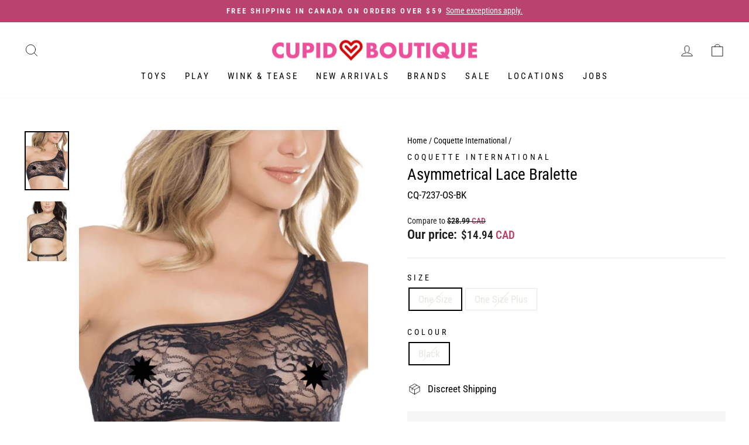

--- FILE ---
content_type: text/html; charset=utf-8
request_url: https://cupidboutique.com/collections/coquette-international/products/asymmetrical-bralette
body_size: 49201
content:
<!doctype html>
<html class="no-js" lang="en" dir="ltr">
<head>
<!-- Start of Booster Apps Seo-0.1--><title>Asymmetrical Lace Bralette</title><meta name="description" content="Look sex and seductive in this Asymmetrical Lace Bralette. Cute and sexy one should bralette can help you can pair with any lingerie outfit for a finishing touch. Dainty lace design can be worn with or without bra underneath. Show off your dominant side with this Asymmetrical Lace Bralette. The soft stretch lace bralet" />
<!-- end of Booster Apps SEO -->



 <meta name="google-site-verification" content="0f5jrQgF7CewtDtGwqv-lOl81-RkGARPuXHQa_A3mpQ" />
  

    <!-- Google Tag Manager -->
<script>(function(w,d,s,l,i){w[l]=w[l]||[];w[l].push({'gtm.start':
new Date().getTime(),event:'gtm.js'});var f=d.getElementsByTagName(s)[0],
j=d.createElement(s),dl=l!='dataLayer'?'&l='+l:'';j.async=true;j.src=
'https://www.googletagmanager.com/gtm.js?id='+i+dl;f.parentNode.insertBefore(j,f);
})(window,document,'script','dataLayer','GTM-55X3S7Q');</script>
<!-- End Google Tag Manager -->

  <meta charset="utf-8">
  <meta http-equiv="X-UA-Compatible" content="IE=edge,chrome=1">
  <meta name="viewport" content="width=device-width,initial-scale=1">
  <meta name="theme-color" content="#ba436d">
  <link rel="canonical" href="https://cupidboutique.com/products/asymmetrical-bralette">
  <link rel="preconnect" href="https://cdn.shopify.com">
  <link rel="preconnect" href="https://fonts.shopifycdn.com">
  <link rel="dns-prefetch" href="https://productreviews.shopifycdn.com">
  <link rel="dns-prefetch" href="https://ajax.googleapis.com">
  <link rel="dns-prefetch" href="https://maps.googleapis.com">
  <link rel="dns-prefetch" href="https://maps.gstatic.com"><link rel="shortcut icon" href="//cupidboutique.com/cdn/shop/files/Cupid_Boutique_favicon_32x32.png?v=1614304987" type="image/png" />
<meta property="og:site_name" content="Cupid Boutique">
  <meta property="og:url" content="https://cupidboutique.com/products/asymmetrical-bralette">
  <meta property="og:title" content="Asymmetrical Lace Bralette">
  <meta property="og:type" content="product">
  <meta property="og:description" content="Look sex and seductive in this Asymmetrical Lace Bralette. Cute and sexy one should bralette can help you can pair with any lingerie outfit for a finishing touch. Dainty lace design can be worn with or without bra underneath. Show off your dominant side with this Asymmetrical Lace Bralette. The soft stretch lace bralet"><meta property="og:image" content="http://cupidboutique.com/cdn/shop/products/asymmetrical-bralette-lingerie-coquette-international-335221.png?v=1657632769">
    <meta property="og:image:secure_url" content="https://cupidboutique.com/cdn/shop/products/asymmetrical-bralette-lingerie-coquette-international-335221.png?v=1657632769">
    <meta property="og:image:width" content="750">
    <meta property="og:image:height" content="1000"><meta name="twitter:site" content="@cupidboutique">
  <meta name="twitter:card" content="summary_large_image">
  <meta name="twitter:title" content="Asymmetrical Lace Bralette">
  <meta name="twitter:description" content="Look sex and seductive in this Asymmetrical Lace Bralette. Cute and sexy one should bralette can help you can pair with any lingerie outfit for a finishing touch. Dainty lace design can be worn with or without bra underneath. Show off your dominant side with this Asymmetrical Lace Bralette. The soft stretch lace bralet">
<style data-shopify>@font-face {
  font-family: "Roboto Slab";
  font-weight: 400;
  font-style: normal;
  font-display: swap;
  src: url("//cupidboutique.com/cdn/fonts/roboto_slab/robotoslab_n4.d3a9266696fe77645ad2b6579a2b30c11742dc68.woff2") format("woff2"),
       url("//cupidboutique.com/cdn/fonts/roboto_slab/robotoslab_n4.ac73924d0e45cb28b8adb30cbb4ff26dbe125c23.woff") format("woff");
}

  @font-face {
  font-family: "Roboto Condensed";
  font-weight: 400;
  font-style: normal;
  font-display: swap;
  src: url("//cupidboutique.com/cdn/fonts/roboto_condensed/robotocondensed_n4.01812de96ca5a5e9d19bef3ca9cc80dd1bf6c8b8.woff2") format("woff2"),
       url("//cupidboutique.com/cdn/fonts/roboto_condensed/robotocondensed_n4.3930e6ddba458dc3cb725a82a2668eac3c63c104.woff") format("woff");
}


  @font-face {
  font-family: "Roboto Condensed";
  font-weight: 600;
  font-style: normal;
  font-display: swap;
  src: url("//cupidboutique.com/cdn/fonts/roboto_condensed/robotocondensed_n6.c516dc992de767fe135f0d2baded23e033d4e3ea.woff2") format("woff2"),
       url("//cupidboutique.com/cdn/fonts/roboto_condensed/robotocondensed_n6.881fbb9b185667f58f34ac71cbecd9f5ba6c3efe.woff") format("woff");
}

  @font-face {
  font-family: "Roboto Condensed";
  font-weight: 400;
  font-style: italic;
  font-display: swap;
  src: url("//cupidboutique.com/cdn/fonts/roboto_condensed/robotocondensed_i4.05c7f163ad2c00a3c4257606d1227691aff9070b.woff2") format("woff2"),
       url("//cupidboutique.com/cdn/fonts/roboto_condensed/robotocondensed_i4.04d9d87e0a45b49fc67a5b9eb5059e1540f5cda3.woff") format("woff");
}

  @font-face {
  font-family: "Roboto Condensed";
  font-weight: 600;
  font-style: italic;
  font-display: swap;
  src: url("//cupidboutique.com/cdn/fonts/roboto_condensed/robotocondensed_i6.c9770aa95711259894f917065fd1d7cc3bcfa122.woff2") format("woff2"),
       url("//cupidboutique.com/cdn/fonts/roboto_condensed/robotocondensed_i6.cc02aa89ebb03a4bf4511145d33241da8320978a.woff") format("woff");
}

</style><link href="//cupidboutique.com/cdn/shop/t/11/assets/theme.css?v=93231448225662020441754412991" rel="stylesheet" type="text/css" media="all" />
<style data-shopify>:root {
    --typeHeaderPrimary: "Roboto Slab";
    --typeHeaderFallback: serif;
    --typeHeaderSize: 32px;
    --typeHeaderWeight: 400;
    --typeHeaderLineHeight: 1;
    --typeHeaderSpacing: 0.075em;

    --typeBasePrimary:"Roboto Condensed";
    --typeBaseFallback:sans-serif;
    --typeBaseSize: 17px;
    --typeBaseWeight: 400;
    --typeBaseSpacing: 0.0em;
    --typeBaseLineHeight: 1.3;

    --typeCollectionTitle: 18px;

    --iconWeight: 2px;
    --iconLinecaps: round;

    
      --buttonRadius: 3px;
    

    --colorGridOverlayOpacity: 0.1;
  }

  .placeholder-content {
    background-image: linear-gradient(100deg, #ffffff 40%, #f7f7f7 63%, #ffffff 79%);
  }</style><script>
    document.documentElement.className = document.documentElement.className.replace('no-js', 'js');

    window.theme = window.theme || {};
    theme.routes = {
      home: "/",
      cart: "/cart.js",
      cartPage: "/cart",
      cartAdd: "/cart/add.js",
      cartChange: "/cart/change.js",
      search: "/search"
    };
    theme.strings = {
      soldOut: "Sold Out",
      unavailable: "Unavailable",
      inStockLabel: "In stock, ready to ship",
      stockLabel: "Low stock - [count] items left",
      willNotShipUntil: "Ready to ship [date]",
      willBeInStockAfter: "Back in stock [date]",
      waitingForStock: "Inventory on the way",
      savePrice: "Save [saved_amount]",
      cartEmpty: "Your cart is currently empty.",
      cartTermsConfirmation: "You must agree with the terms and conditions of sales to check out",
      searchCollections: "Collections:",
      searchPages: "Pages:",
      searchArticles: "Articles:"
    };
    theme.settings = {
      dynamicVariantsEnable: true,
      cartType: "page",
      isCustomerTemplate: false,
      moneyFormat: "${{amount}} \u003cspan style=\"color: #BA436D\"\u003eCAD\u003c\/span\u003e",
      saveType: "dollar",
      productImageSize: "square",
      productImageCover: false,
      predictiveSearch: true,
      predictiveSearchType: "product",
      quickView: false,
      themeName: 'Impulse',
      themeVersion: "6.0.1"
    };
  </script>

  <script>window.performance && window.performance.mark && window.performance.mark('shopify.content_for_header.start');</script><meta name="google-site-verification" content="s2hALixIeYJQlZm279Inng7_O56OqsKEhOmuyP3m-sE">
<meta id="shopify-digital-wallet" name="shopify-digital-wallet" content="/26627670101/digital_wallets/dialog">
<meta name="shopify-checkout-api-token" content="77505e3f3f3b1706a29f56bc8bab9eca">
<meta id="in-context-paypal-metadata" data-shop-id="26627670101" data-venmo-supported="false" data-environment="production" data-locale="en_US" data-paypal-v4="true" data-currency="CAD">
<link rel="alternate" type="application/json+oembed" href="https://cupidboutique.com/products/asymmetrical-bralette.oembed">
<script async="async" src="/checkouts/internal/preloads.js?locale=en-CA"></script>
<link rel="preconnect" href="https://shop.app" crossorigin="anonymous">
<script async="async" src="https://shop.app/checkouts/internal/preloads.js?locale=en-CA&shop_id=26627670101" crossorigin="anonymous"></script>
<script id="apple-pay-shop-capabilities" type="application/json">{"shopId":26627670101,"countryCode":"CA","currencyCode":"CAD","merchantCapabilities":["supports3DS"],"merchantId":"gid:\/\/shopify\/Shop\/26627670101","merchantName":"Cupid Boutique","requiredBillingContactFields":["postalAddress","email","phone"],"requiredShippingContactFields":["postalAddress","email","phone"],"shippingType":"shipping","supportedNetworks":["visa","masterCard","amex","discover","interac","jcb"],"total":{"type":"pending","label":"Cupid Boutique","amount":"1.00"},"shopifyPaymentsEnabled":true,"supportsSubscriptions":true}</script>
<script id="shopify-features" type="application/json">{"accessToken":"77505e3f3f3b1706a29f56bc8bab9eca","betas":["rich-media-storefront-analytics"],"domain":"cupidboutique.com","predictiveSearch":true,"shopId":26627670101,"locale":"en"}</script>
<script>var Shopify = Shopify || {};
Shopify.shop = "cupidboutiquee.myshopify.com";
Shopify.locale = "en";
Shopify.currency = {"active":"CAD","rate":"1.0"};
Shopify.country = "CA";
Shopify.theme = {"name":"Cupid Impulse 6.0.1","id":122428129365,"schema_name":"Impulse","schema_version":"6.0.1","theme_store_id":857,"role":"main"};
Shopify.theme.handle = "null";
Shopify.theme.style = {"id":null,"handle":null};
Shopify.cdnHost = "cupidboutique.com/cdn";
Shopify.routes = Shopify.routes || {};
Shopify.routes.root = "/";</script>
<script type="module">!function(o){(o.Shopify=o.Shopify||{}).modules=!0}(window);</script>
<script>!function(o){function n(){var o=[];function n(){o.push(Array.prototype.slice.apply(arguments))}return n.q=o,n}var t=o.Shopify=o.Shopify||{};t.loadFeatures=n(),t.autoloadFeatures=n()}(window);</script>
<script>
  window.ShopifyPay = window.ShopifyPay || {};
  window.ShopifyPay.apiHost = "shop.app\/pay";
  window.ShopifyPay.redirectState = null;
</script>
<script id="shop-js-analytics" type="application/json">{"pageType":"product"}</script>
<script defer="defer" async type="module" src="//cupidboutique.com/cdn/shopifycloud/shop-js/modules/v2/client.init-shop-cart-sync_BdyHc3Nr.en.esm.js"></script>
<script defer="defer" async type="module" src="//cupidboutique.com/cdn/shopifycloud/shop-js/modules/v2/chunk.common_Daul8nwZ.esm.js"></script>
<script type="module">
  await import("//cupidboutique.com/cdn/shopifycloud/shop-js/modules/v2/client.init-shop-cart-sync_BdyHc3Nr.en.esm.js");
await import("//cupidboutique.com/cdn/shopifycloud/shop-js/modules/v2/chunk.common_Daul8nwZ.esm.js");

  window.Shopify.SignInWithShop?.initShopCartSync?.({"fedCMEnabled":true,"windoidEnabled":true});

</script>
<script>
  window.Shopify = window.Shopify || {};
  if (!window.Shopify.featureAssets) window.Shopify.featureAssets = {};
  window.Shopify.featureAssets['shop-js'] = {"shop-cart-sync":["modules/v2/client.shop-cart-sync_QYOiDySF.en.esm.js","modules/v2/chunk.common_Daul8nwZ.esm.js"],"init-fed-cm":["modules/v2/client.init-fed-cm_DchLp9rc.en.esm.js","modules/v2/chunk.common_Daul8nwZ.esm.js"],"shop-button":["modules/v2/client.shop-button_OV7bAJc5.en.esm.js","modules/v2/chunk.common_Daul8nwZ.esm.js"],"init-windoid":["modules/v2/client.init-windoid_DwxFKQ8e.en.esm.js","modules/v2/chunk.common_Daul8nwZ.esm.js"],"shop-cash-offers":["modules/v2/client.shop-cash-offers_DWtL6Bq3.en.esm.js","modules/v2/chunk.common_Daul8nwZ.esm.js","modules/v2/chunk.modal_CQq8HTM6.esm.js"],"shop-toast-manager":["modules/v2/client.shop-toast-manager_CX9r1SjA.en.esm.js","modules/v2/chunk.common_Daul8nwZ.esm.js"],"init-shop-email-lookup-coordinator":["modules/v2/client.init-shop-email-lookup-coordinator_UhKnw74l.en.esm.js","modules/v2/chunk.common_Daul8nwZ.esm.js"],"pay-button":["modules/v2/client.pay-button_DzxNnLDY.en.esm.js","modules/v2/chunk.common_Daul8nwZ.esm.js"],"avatar":["modules/v2/client.avatar_BTnouDA3.en.esm.js"],"init-shop-cart-sync":["modules/v2/client.init-shop-cart-sync_BdyHc3Nr.en.esm.js","modules/v2/chunk.common_Daul8nwZ.esm.js"],"shop-login-button":["modules/v2/client.shop-login-button_D8B466_1.en.esm.js","modules/v2/chunk.common_Daul8nwZ.esm.js","modules/v2/chunk.modal_CQq8HTM6.esm.js"],"init-customer-accounts-sign-up":["modules/v2/client.init-customer-accounts-sign-up_C8fpPm4i.en.esm.js","modules/v2/client.shop-login-button_D8B466_1.en.esm.js","modules/v2/chunk.common_Daul8nwZ.esm.js","modules/v2/chunk.modal_CQq8HTM6.esm.js"],"init-shop-for-new-customer-accounts":["modules/v2/client.init-shop-for-new-customer-accounts_CVTO0Ztu.en.esm.js","modules/v2/client.shop-login-button_D8B466_1.en.esm.js","modules/v2/chunk.common_Daul8nwZ.esm.js","modules/v2/chunk.modal_CQq8HTM6.esm.js"],"init-customer-accounts":["modules/v2/client.init-customer-accounts_dRgKMfrE.en.esm.js","modules/v2/client.shop-login-button_D8B466_1.en.esm.js","modules/v2/chunk.common_Daul8nwZ.esm.js","modules/v2/chunk.modal_CQq8HTM6.esm.js"],"shop-follow-button":["modules/v2/client.shop-follow-button_CkZpjEct.en.esm.js","modules/v2/chunk.common_Daul8nwZ.esm.js","modules/v2/chunk.modal_CQq8HTM6.esm.js"],"lead-capture":["modules/v2/client.lead-capture_BntHBhfp.en.esm.js","modules/v2/chunk.common_Daul8nwZ.esm.js","modules/v2/chunk.modal_CQq8HTM6.esm.js"],"checkout-modal":["modules/v2/client.checkout-modal_CfxcYbTm.en.esm.js","modules/v2/chunk.common_Daul8nwZ.esm.js","modules/v2/chunk.modal_CQq8HTM6.esm.js"],"shop-login":["modules/v2/client.shop-login_Da4GZ2H6.en.esm.js","modules/v2/chunk.common_Daul8nwZ.esm.js","modules/v2/chunk.modal_CQq8HTM6.esm.js"],"payment-terms":["modules/v2/client.payment-terms_MV4M3zvL.en.esm.js","modules/v2/chunk.common_Daul8nwZ.esm.js","modules/v2/chunk.modal_CQq8HTM6.esm.js"]};
</script>
<script>(function() {
  var isLoaded = false;
  function asyncLoad() {
    if (isLoaded) return;
    isLoaded = true;
    var urls = ["https:\/\/cdn-scripts.signifyd.com\/shopify\/script-tag.js?shop=cupidboutiquee.myshopify.com","https:\/\/script.app.flomllr.com\/controller.js?stamp=1657733923034\u0026shop=cupidboutiquee.myshopify.com","\/\/cdn.shopify.com\/proxy\/0b5ee10d6180c9dd19e24a049e1f356dda0628f4f777895367e499130fb4f338\/cdn.bogos.io\/script_tag\/secomapp.scripttag.js?shop=cupidboutiquee.myshopify.com\u0026sp-cache-control=cHVibGljLCBtYXgtYWdlPTkwMA"];
    for (var i = 0; i < urls.length; i++) {
      var s = document.createElement('script');
      s.type = 'text/javascript';
      s.async = true;
      s.src = urls[i];
      var x = document.getElementsByTagName('script')[0];
      x.parentNode.insertBefore(s, x);
    }
  };
  if(window.attachEvent) {
    window.attachEvent('onload', asyncLoad);
  } else {
    window.addEventListener('load', asyncLoad, false);
  }
})();</script>
<script id="__st">var __st={"a":26627670101,"offset":-18000,"reqid":"55d61fae-cc4a-4fea-9210-8104f79e8332-1769001767","pageurl":"cupidboutique.com\/collections\/coquette-international\/products\/asymmetrical-bralette","u":"494b0e4d45dc","p":"product","rtyp":"product","rid":4790802776149};</script>
<script>window.ShopifyPaypalV4VisibilityTracking = true;</script>
<script id="captcha-bootstrap">!function(){'use strict';const t='contact',e='account',n='new_comment',o=[[t,t],['blogs',n],['comments',n],[t,'customer']],c=[[e,'customer_login'],[e,'guest_login'],[e,'recover_customer_password'],[e,'create_customer']],r=t=>t.map((([t,e])=>`form[action*='/${t}']:not([data-nocaptcha='true']) input[name='form_type'][value='${e}']`)).join(','),a=t=>()=>t?[...document.querySelectorAll(t)].map((t=>t.form)):[];function s(){const t=[...o],e=r(t);return a(e)}const i='password',u='form_key',d=['recaptcha-v3-token','g-recaptcha-response','h-captcha-response',i],f=()=>{try{return window.sessionStorage}catch{return}},m='__shopify_v',_=t=>t.elements[u];function p(t,e,n=!1){try{const o=window.sessionStorage,c=JSON.parse(o.getItem(e)),{data:r}=function(t){const{data:e,action:n}=t;return t[m]||n?{data:e,action:n}:{data:t,action:n}}(c);for(const[e,n]of Object.entries(r))t.elements[e]&&(t.elements[e].value=n);n&&o.removeItem(e)}catch(o){console.error('form repopulation failed',{error:o})}}const l='form_type',E='cptcha';function T(t){t.dataset[E]=!0}const w=window,h=w.document,L='Shopify',v='ce_forms',y='captcha';let A=!1;((t,e)=>{const n=(g='f06e6c50-85a8-45c8-87d0-21a2b65856fe',I='https://cdn.shopify.com/shopifycloud/storefront-forms-hcaptcha/ce_storefront_forms_captcha_hcaptcha.v1.5.2.iife.js',D={infoText:'Protected by hCaptcha',privacyText:'Privacy',termsText:'Terms'},(t,e,n)=>{const o=w[L][v],c=o.bindForm;if(c)return c(t,g,e,D).then(n);var r;o.q.push([[t,g,e,D],n]),r=I,A||(h.body.append(Object.assign(h.createElement('script'),{id:'captcha-provider',async:!0,src:r})),A=!0)});var g,I,D;w[L]=w[L]||{},w[L][v]=w[L][v]||{},w[L][v].q=[],w[L][y]=w[L][y]||{},w[L][y].protect=function(t,e){n(t,void 0,e),T(t)},Object.freeze(w[L][y]),function(t,e,n,w,h,L){const[v,y,A,g]=function(t,e,n){const i=e?o:[],u=t?c:[],d=[...i,...u],f=r(d),m=r(i),_=r(d.filter((([t,e])=>n.includes(e))));return[a(f),a(m),a(_),s()]}(w,h,L),I=t=>{const e=t.target;return e instanceof HTMLFormElement?e:e&&e.form},D=t=>v().includes(t);t.addEventListener('submit',(t=>{const e=I(t);if(!e)return;const n=D(e)&&!e.dataset.hcaptchaBound&&!e.dataset.recaptchaBound,o=_(e),c=g().includes(e)&&(!o||!o.value);(n||c)&&t.preventDefault(),c&&!n&&(function(t){try{if(!f())return;!function(t){const e=f();if(!e)return;const n=_(t);if(!n)return;const o=n.value;o&&e.removeItem(o)}(t);const e=Array.from(Array(32),(()=>Math.random().toString(36)[2])).join('');!function(t,e){_(t)||t.append(Object.assign(document.createElement('input'),{type:'hidden',name:u})),t.elements[u].value=e}(t,e),function(t,e){const n=f();if(!n)return;const o=[...t.querySelectorAll(`input[type='${i}']`)].map((({name:t})=>t)),c=[...d,...o],r={};for(const[a,s]of new FormData(t).entries())c.includes(a)||(r[a]=s);n.setItem(e,JSON.stringify({[m]:1,action:t.action,data:r}))}(t,e)}catch(e){console.error('failed to persist form',e)}}(e),e.submit())}));const S=(t,e)=>{t&&!t.dataset[E]&&(n(t,e.some((e=>e===t))),T(t))};for(const o of['focusin','change'])t.addEventListener(o,(t=>{const e=I(t);D(e)&&S(e,y())}));const B=e.get('form_key'),M=e.get(l),P=B&&M;t.addEventListener('DOMContentLoaded',(()=>{const t=y();if(P)for(const e of t)e.elements[l].value===M&&p(e,B);[...new Set([...A(),...v().filter((t=>'true'===t.dataset.shopifyCaptcha))])].forEach((e=>S(e,t)))}))}(h,new URLSearchParams(w.location.search),n,t,e,['guest_login'])})(!0,!0)}();</script>
<script integrity="sha256-4kQ18oKyAcykRKYeNunJcIwy7WH5gtpwJnB7kiuLZ1E=" data-source-attribution="shopify.loadfeatures" defer="defer" src="//cupidboutique.com/cdn/shopifycloud/storefront/assets/storefront/load_feature-a0a9edcb.js" crossorigin="anonymous"></script>
<script crossorigin="anonymous" defer="defer" src="//cupidboutique.com/cdn/shopifycloud/storefront/assets/shopify_pay/storefront-65b4c6d7.js?v=20250812"></script>
<script data-source-attribution="shopify.dynamic_checkout.dynamic.init">var Shopify=Shopify||{};Shopify.PaymentButton=Shopify.PaymentButton||{isStorefrontPortableWallets:!0,init:function(){window.Shopify.PaymentButton.init=function(){};var t=document.createElement("script");t.src="https://cupidboutique.com/cdn/shopifycloud/portable-wallets/latest/portable-wallets.en.js",t.type="module",document.head.appendChild(t)}};
</script>
<script data-source-attribution="shopify.dynamic_checkout.buyer_consent">
  function portableWalletsHideBuyerConsent(e){var t=document.getElementById("shopify-buyer-consent"),n=document.getElementById("shopify-subscription-policy-button");t&&n&&(t.classList.add("hidden"),t.setAttribute("aria-hidden","true"),n.removeEventListener("click",e))}function portableWalletsShowBuyerConsent(e){var t=document.getElementById("shopify-buyer-consent"),n=document.getElementById("shopify-subscription-policy-button");t&&n&&(t.classList.remove("hidden"),t.removeAttribute("aria-hidden"),n.addEventListener("click",e))}window.Shopify?.PaymentButton&&(window.Shopify.PaymentButton.hideBuyerConsent=portableWalletsHideBuyerConsent,window.Shopify.PaymentButton.showBuyerConsent=portableWalletsShowBuyerConsent);
</script>
<script data-source-attribution="shopify.dynamic_checkout.cart.bootstrap">document.addEventListener("DOMContentLoaded",(function(){function t(){return document.querySelector("shopify-accelerated-checkout-cart, shopify-accelerated-checkout")}if(t())Shopify.PaymentButton.init();else{new MutationObserver((function(e,n){t()&&(Shopify.PaymentButton.init(),n.disconnect())})).observe(document.body,{childList:!0,subtree:!0})}}));
</script>
<link id="shopify-accelerated-checkout-styles" rel="stylesheet" media="screen" href="https://cupidboutique.com/cdn/shopifycloud/portable-wallets/latest/accelerated-checkout-backwards-compat.css" crossorigin="anonymous">
<style id="shopify-accelerated-checkout-cart">
        #shopify-buyer-consent {
  margin-top: 1em;
  display: inline-block;
  width: 100%;
}

#shopify-buyer-consent.hidden {
  display: none;
}

#shopify-subscription-policy-button {
  background: none;
  border: none;
  padding: 0;
  text-decoration: underline;
  font-size: inherit;
  cursor: pointer;
}

#shopify-subscription-policy-button::before {
  box-shadow: none;
}

      </style>

<script>window.performance && window.performance.mark && window.performance.mark('shopify.content_for_header.end');</script>

  <script src="//cupidboutique.com/cdn/shop/t/11/assets/vendor-scripts-v11.js" defer="defer"></script><script src="//cupidboutique.com/cdn/shop/t/11/assets/theme.js?v=47592256396192681461654711733" defer="defer"></script><!-- BEGIN app block: shopify://apps/cartix/blocks/app-embed/e1e19d44-60f2-4f05-8156-49ac0f614adf --><script>
  if (Shopify.designMode) {
    const domElement = document.body || document;

    $on = (e,d,g,h,b)=>e.addEventListener(d,c=>{for(d=e,b=c.target;b!=d;)b.matches(g)?h.call(d=b,c,b):b=b.parentNode})

    $on(domElement, 'submit', 'form[action*="/cart/add"]', (e, matched) => {
      e.preventDefault()
      e.stopPropagation()
      let form = matched.closest('form[action*="/cart/add"]')
      console.log(form)
      const rawPayload = new FormData(form)
      window.CD_ADDTOCART(rawPayload)
    })

    $on(domElement, 'click', 'form[action*="/cart/add"] [type="submit"]', (e, matched) => {
      e.preventDefault()
      e.stopPropagation()
      let form = matched.closest('form[action*="/cart/add"]')
      console.log(form)
      const rawPayload = new FormData(form)
      window.CD_ADDTOCART(rawPayload)
    })

    $on(domElement, 'click', 'a[href*="/cart"]', (e, matched) => {
      e.preventDefault()
      e.stopPropagation()
      window.CD_OPENCART()
    })
  }
</script>

<script type="text/javascript" async src="https://cartdrawer.nyc3.cdn.digitaloceanspaces.com/prod/cart-drawer.js?shop=cupidboutiquee.myshopify.com" data-cartix-version="2.3.45"></script>

<!-- END app block --><!-- BEGIN app block: shopify://apps/judge-me-reviews/blocks/judgeme_core/61ccd3b1-a9f2-4160-9fe9-4fec8413e5d8 --><!-- Start of Judge.me Core -->






<link rel="dns-prefetch" href="https://cdnwidget.judge.me">
<link rel="dns-prefetch" href="https://cdn.judge.me">
<link rel="dns-prefetch" href="https://cdn1.judge.me">
<link rel="dns-prefetch" href="https://api.judge.me">

<script data-cfasync='false' class='jdgm-settings-script'>window.jdgmSettings={"pagination":5,"disable_web_reviews":false,"badge_no_review_text":"No reviews","badge_n_reviews_text":"{{ n }} review/reviews","hide_badge_preview_if_no_reviews":true,"badge_hide_text":false,"enforce_center_preview_badge":false,"widget_title":"Customer Reviews","widget_open_form_text":"Write a review","widget_close_form_text":"Cancel review","widget_refresh_page_text":"Refresh page","widget_summary_text":"Based on {{ number_of_reviews }} review/reviews","widget_no_review_text":"Be the first to write a review","widget_name_field_text":"Display name","widget_verified_name_field_text":"Verified Name (public)","widget_name_placeholder_text":"Display name","widget_required_field_error_text":"This field is required.","widget_email_field_text":"Email address","widget_verified_email_field_text":"Verified Email (private, can not be edited)","widget_email_placeholder_text":"Your email address","widget_email_field_error_text":"Please enter a valid email address.","widget_rating_field_text":"Rating","widget_review_title_field_text":"Review Title","widget_review_title_placeholder_text":"Give your review a title","widget_review_body_field_text":"Review content","widget_review_body_placeholder_text":"Start writing here...","widget_pictures_field_text":"Picture/Video (optional)","widget_submit_review_text":"Submit Review","widget_submit_verified_review_text":"Submit Verified Review","widget_submit_success_msg_with_auto_publish":"Thank you! Please refresh the page in a few moments to see your review. You can remove or edit your review by logging into \u003ca href='https://judge.me/login' target='_blank' rel='nofollow noopener'\u003eJudge.me\u003c/a\u003e","widget_submit_success_msg_no_auto_publish":"Thank you! Your review will be published as soon as it is approved by the shop admin. You can remove or edit your review by logging into \u003ca href='https://judge.me/login' target='_blank' rel='nofollow noopener'\u003eJudge.me\u003c/a\u003e","widget_show_default_reviews_out_of_total_text":"Showing {{ n_reviews_shown }} out of {{ n_reviews }} reviews.","widget_show_all_link_text":"Show all","widget_show_less_link_text":"Show less","widget_author_said_text":"{{ reviewer_name }} said:","widget_days_text":"{{ n }} days ago","widget_weeks_text":"{{ n }} week/weeks ago","widget_months_text":"{{ n }} month/months ago","widget_years_text":"{{ n }} year/years ago","widget_yesterday_text":"Yesterday","widget_today_text":"Today","widget_replied_text":"\u003e\u003e {{ shop_name }} replied:","widget_read_more_text":"Read more","widget_reviewer_name_as_initial":"","widget_rating_filter_color":"#fbcd0a","widget_rating_filter_see_all_text":"See all reviews","widget_sorting_most_recent_text":"Most Recent","widget_sorting_highest_rating_text":"Highest Rating","widget_sorting_lowest_rating_text":"Lowest Rating","widget_sorting_with_pictures_text":"Only Pictures","widget_sorting_most_helpful_text":"Most Helpful","widget_open_question_form_text":"Ask a question","widget_reviews_subtab_text":"Reviews","widget_questions_subtab_text":"Questions","widget_question_label_text":"Question","widget_answer_label_text":"Answer","widget_question_placeholder_text":"Write your question here","widget_submit_question_text":"Submit Question","widget_question_submit_success_text":"Thank you for your question! We will notify you once it gets answered.","verified_badge_text":"Verified","verified_badge_bg_color":"","verified_badge_text_color":"","verified_badge_placement":"left-of-reviewer-name","widget_review_max_height":"","widget_hide_border":false,"widget_social_share":false,"widget_thumb":false,"widget_review_location_show":false,"widget_location_format":"","all_reviews_include_out_of_store_products":true,"all_reviews_out_of_store_text":"(out of store)","all_reviews_pagination":100,"all_reviews_product_name_prefix_text":"about","enable_review_pictures":false,"enable_question_anwser":false,"widget_theme":"default","review_date_format":"mm/dd/yyyy","default_sort_method":"most-recent","widget_product_reviews_subtab_text":"Product Reviews","widget_shop_reviews_subtab_text":"Shop Reviews","widget_other_products_reviews_text":"Reviews for other products","widget_store_reviews_subtab_text":"Store reviews","widget_no_store_reviews_text":"This store hasn't received any reviews yet","widget_web_restriction_product_reviews_text":"This product hasn't received any reviews yet","widget_no_items_text":"No items found","widget_show_more_text":"Show more","widget_write_a_store_review_text":"Write a Store Review","widget_other_languages_heading":"Reviews in Other Languages","widget_translate_review_text":"Translate review to {{ language }}","widget_translating_review_text":"Translating...","widget_show_original_translation_text":"Show original ({{ language }})","widget_translate_review_failed_text":"Review couldn't be translated.","widget_translate_review_retry_text":"Retry","widget_translate_review_try_again_later_text":"Try again later","show_product_url_for_grouped_product":false,"widget_sorting_pictures_first_text":"Pictures First","show_pictures_on_all_rev_page_mobile":false,"show_pictures_on_all_rev_page_desktop":false,"floating_tab_hide_mobile_install_preference":false,"floating_tab_button_name":"★ Reviews","floating_tab_title":"Let customers speak for us","floating_tab_button_color":"","floating_tab_button_background_color":"","floating_tab_url":"","floating_tab_url_enabled":false,"floating_tab_tab_style":"text","all_reviews_text_badge_text":"Customers rate us {{ shop.metafields.judgeme.all_reviews_rating | round: 1 }}/5 based on {{ shop.metafields.judgeme.all_reviews_count }} reviews.","all_reviews_text_badge_text_branded_style":"{{ shop.metafields.judgeme.all_reviews_rating | round: 1 }} out of 5 stars based on {{ shop.metafields.judgeme.all_reviews_count }} reviews","is_all_reviews_text_badge_a_link":false,"show_stars_for_all_reviews_text_badge":false,"all_reviews_text_badge_url":"","all_reviews_text_style":"branded","all_reviews_text_color_style":"judgeme_brand_color","all_reviews_text_color":"#108474","all_reviews_text_show_jm_brand":true,"featured_carousel_show_header":true,"featured_carousel_title":"Let customers speak for us","testimonials_carousel_title":"Customers are saying","videos_carousel_title":"Real customer stories","cards_carousel_title":"Customers are saying","featured_carousel_count_text":"from {{ n }} reviews","featured_carousel_add_link_to_all_reviews_page":false,"featured_carousel_url":"","featured_carousel_show_images":true,"featured_carousel_autoslide_interval":5,"featured_carousel_arrows_on_the_sides":false,"featured_carousel_height":250,"featured_carousel_width":80,"featured_carousel_image_size":0,"featured_carousel_image_height":250,"featured_carousel_arrow_color":"#eeeeee","verified_count_badge_style":"branded","verified_count_badge_orientation":"horizontal","verified_count_badge_color_style":"judgeme_brand_color","verified_count_badge_color":"#108474","is_verified_count_badge_a_link":false,"verified_count_badge_url":"","verified_count_badge_show_jm_brand":true,"widget_rating_preset_default":5,"widget_first_sub_tab":"product-reviews","widget_show_histogram":true,"widget_histogram_use_custom_color":false,"widget_pagination_use_custom_color":false,"widget_star_use_custom_color":false,"widget_verified_badge_use_custom_color":false,"widget_write_review_use_custom_color":false,"picture_reminder_submit_button":"Upload Pictures","enable_review_videos":false,"mute_video_by_default":false,"widget_sorting_videos_first_text":"Videos First","widget_review_pending_text":"Pending","featured_carousel_items_for_large_screen":3,"social_share_options_order":"Facebook,Twitter","remove_microdata_snippet":true,"disable_json_ld":false,"enable_json_ld_products":false,"preview_badge_show_question_text":false,"preview_badge_no_question_text":"No questions","preview_badge_n_question_text":"{{ number_of_questions }} question/questions","qa_badge_show_icon":false,"qa_badge_position":"same-row","remove_judgeme_branding":false,"widget_add_search_bar":false,"widget_search_bar_placeholder":"Search","widget_sorting_verified_only_text":"Verified only","featured_carousel_theme":"default","featured_carousel_show_rating":true,"featured_carousel_show_title":true,"featured_carousel_show_body":true,"featured_carousel_show_date":false,"featured_carousel_show_reviewer":true,"featured_carousel_show_product":false,"featured_carousel_header_background_color":"#108474","featured_carousel_header_text_color":"#ffffff","featured_carousel_name_product_separator":"reviewed","featured_carousel_full_star_background":"#108474","featured_carousel_empty_star_background":"#dadada","featured_carousel_vertical_theme_background":"#f9fafb","featured_carousel_verified_badge_enable":true,"featured_carousel_verified_badge_color":"#108474","featured_carousel_border_style":"round","featured_carousel_review_line_length_limit":3,"featured_carousel_more_reviews_button_text":"Read more reviews","featured_carousel_view_product_button_text":"View product","all_reviews_page_load_reviews_on":"scroll","all_reviews_page_load_more_text":"Load More Reviews","disable_fb_tab_reviews":false,"enable_ajax_cdn_cache":false,"widget_advanced_speed_features":5,"widget_public_name_text":"displayed publicly like","default_reviewer_name":"John Smith","default_reviewer_name_has_non_latin":true,"widget_reviewer_anonymous":"Anonymous","medals_widget_title":"Judge.me Review Medals","medals_widget_background_color":"#f9fafb","medals_widget_position":"footer_all_pages","medals_widget_border_color":"#f9fafb","medals_widget_verified_text_position":"left","medals_widget_use_monochromatic_version":false,"medals_widget_elements_color":"#108474","show_reviewer_avatar":true,"widget_invalid_yt_video_url_error_text":"Not a YouTube video URL","widget_max_length_field_error_text":"Please enter no more than {0} characters.","widget_show_country_flag":false,"widget_show_collected_via_shop_app":true,"widget_verified_by_shop_badge_style":"light","widget_verified_by_shop_text":"Verified by Shop","widget_show_photo_gallery":false,"widget_load_with_code_splitting":true,"widget_ugc_install_preference":false,"widget_ugc_title":"Made by us, Shared by you","widget_ugc_subtitle":"Tag us to see your picture featured in our page","widget_ugc_arrows_color":"#ffffff","widget_ugc_primary_button_text":"Buy Now","widget_ugc_primary_button_background_color":"#108474","widget_ugc_primary_button_text_color":"#ffffff","widget_ugc_primary_button_border_width":"0","widget_ugc_primary_button_border_style":"none","widget_ugc_primary_button_border_color":"#108474","widget_ugc_primary_button_border_radius":"25","widget_ugc_secondary_button_text":"Load More","widget_ugc_secondary_button_background_color":"#ffffff","widget_ugc_secondary_button_text_color":"#108474","widget_ugc_secondary_button_border_width":"2","widget_ugc_secondary_button_border_style":"solid","widget_ugc_secondary_button_border_color":"#108474","widget_ugc_secondary_button_border_radius":"25","widget_ugc_reviews_button_text":"View Reviews","widget_ugc_reviews_button_background_color":"#ffffff","widget_ugc_reviews_button_text_color":"#108474","widget_ugc_reviews_button_border_width":"2","widget_ugc_reviews_button_border_style":"solid","widget_ugc_reviews_button_border_color":"#108474","widget_ugc_reviews_button_border_radius":"25","widget_ugc_reviews_button_link_to":"judgeme-reviews-page","widget_ugc_show_post_date":true,"widget_ugc_max_width":"800","widget_rating_metafield_value_type":true,"widget_primary_color":"#BA436D","widget_enable_secondary_color":false,"widget_secondary_color":"#edf5f5","widget_summary_average_rating_text":"{{ average_rating }} out of 5","widget_media_grid_title":"Customer photos \u0026 videos","widget_media_grid_see_more_text":"See more","widget_round_style":false,"widget_show_product_medals":true,"widget_verified_by_judgeme_text":"Verified by Judge.me","widget_show_store_medals":true,"widget_verified_by_judgeme_text_in_store_medals":"Verified by Judge.me","widget_media_field_exceed_quantity_message":"Sorry, we can only accept {{ max_media }} for one review.","widget_media_field_exceed_limit_message":"{{ file_name }} is too large, please select a {{ media_type }} less than {{ size_limit }}MB.","widget_review_submitted_text":"Review Submitted!","widget_question_submitted_text":"Question Submitted!","widget_close_form_text_question":"Cancel","widget_write_your_answer_here_text":"Write your answer here","widget_enabled_branded_link":true,"widget_show_collected_by_judgeme":true,"widget_reviewer_name_color":"","widget_write_review_text_color":"","widget_write_review_bg_color":"","widget_collected_by_judgeme_text":"collected by Judge.me","widget_pagination_type":"standard","widget_load_more_text":"Load More","widget_load_more_color":"#108474","widget_full_review_text":"Full Review","widget_read_more_reviews_text":"Read More Reviews","widget_read_questions_text":"Read Questions","widget_questions_and_answers_text":"Questions \u0026 Answers","widget_verified_by_text":"Verified by","widget_verified_text":"Verified","widget_number_of_reviews_text":"{{ number_of_reviews }} reviews","widget_back_button_text":"Back","widget_next_button_text":"Next","widget_custom_forms_filter_button":"Filters","custom_forms_style":"horizontal","widget_show_review_information":false,"how_reviews_are_collected":"How reviews are collected?","widget_show_review_keywords":false,"widget_gdpr_statement":"How we use your data: We'll only contact you about the review you left, and only if necessary. By submitting your review, you agree to Judge.me's \u003ca href='https://judge.me/terms' target='_blank' rel='nofollow noopener'\u003eterms\u003c/a\u003e, \u003ca href='https://judge.me/privacy' target='_blank' rel='nofollow noopener'\u003eprivacy\u003c/a\u003e and \u003ca href='https://judge.me/content-policy' target='_blank' rel='nofollow noopener'\u003econtent\u003c/a\u003e policies.","widget_multilingual_sorting_enabled":false,"widget_translate_review_content_enabled":false,"widget_translate_review_content_method":"manual","popup_widget_review_selection":"automatically_with_pictures","popup_widget_round_border_style":true,"popup_widget_show_title":true,"popup_widget_show_body":true,"popup_widget_show_reviewer":false,"popup_widget_show_product":true,"popup_widget_show_pictures":true,"popup_widget_use_review_picture":true,"popup_widget_show_on_home_page":true,"popup_widget_show_on_product_page":true,"popup_widget_show_on_collection_page":true,"popup_widget_show_on_cart_page":true,"popup_widget_position":"bottom_left","popup_widget_first_review_delay":5,"popup_widget_duration":5,"popup_widget_interval":5,"popup_widget_review_count":5,"popup_widget_hide_on_mobile":true,"review_snippet_widget_round_border_style":true,"review_snippet_widget_card_color":"#FFFFFF","review_snippet_widget_slider_arrows_background_color":"#FFFFFF","review_snippet_widget_slider_arrows_color":"#000000","review_snippet_widget_star_color":"#108474","show_product_variant":false,"all_reviews_product_variant_label_text":"Variant: ","widget_show_verified_branding":true,"widget_ai_summary_title":"Customers say","widget_ai_summary_disclaimer":"AI-powered review summary based on recent customer reviews","widget_show_ai_summary":false,"widget_show_ai_summary_bg":false,"widget_show_review_title_input":true,"redirect_reviewers_invited_via_email":"review_widget","request_store_review_after_product_review":false,"request_review_other_products_in_order":false,"review_form_color_scheme":"default","review_form_corner_style":"square","review_form_star_color":{},"review_form_text_color":"#333333","review_form_background_color":"#ffffff","review_form_field_background_color":"#fafafa","review_form_button_color":{},"review_form_button_text_color":"#ffffff","review_form_modal_overlay_color":"#000000","review_content_screen_title_text":"How would you rate this product?","review_content_introduction_text":"We would love it if you would share a bit about your experience.","store_review_form_title_text":"How would you rate this store?","store_review_form_introduction_text":"We would love it if you would share a bit about your experience.","show_review_guidance_text":true,"one_star_review_guidance_text":"Poor","five_star_review_guidance_text":"Great","customer_information_screen_title_text":"About you","customer_information_introduction_text":"Please tell us more about you.","custom_questions_screen_title_text":"Your experience in more detail","custom_questions_introduction_text":"Here are a few questions to help us understand more about your experience.","review_submitted_screen_title_text":"Thanks for your review!","review_submitted_screen_thank_you_text":"We are processing it and it will appear on the store soon.","review_submitted_screen_email_verification_text":"Please confirm your email by clicking the link we just sent you. This helps us keep reviews authentic.","review_submitted_request_store_review_text":"Would you like to share your experience of shopping with us?","review_submitted_review_other_products_text":"Would you like to review these products?","store_review_screen_title_text":"Would you like to share your experience of shopping with us?","store_review_introduction_text":"We value your feedback and use it to improve. Please share any thoughts or suggestions you have.","reviewer_media_screen_title_picture_text":"Share a picture","reviewer_media_introduction_picture_text":"Upload a photo to support your review.","reviewer_media_screen_title_video_text":"Share a video","reviewer_media_introduction_video_text":"Upload a video to support your review.","reviewer_media_screen_title_picture_or_video_text":"Share a picture or video","reviewer_media_introduction_picture_or_video_text":"Upload a photo or video to support your review.","reviewer_media_youtube_url_text":"Paste your Youtube URL here","advanced_settings_next_step_button_text":"Next","advanced_settings_close_review_button_text":"Close","modal_write_review_flow":false,"write_review_flow_required_text":"Required","write_review_flow_privacy_message_text":"We respect your privacy.","write_review_flow_anonymous_text":"Post review as anonymous","write_review_flow_visibility_text":"This won't be visible to other customers.","write_review_flow_multiple_selection_help_text":"Select as many as you like","write_review_flow_single_selection_help_text":"Select one option","write_review_flow_required_field_error_text":"This field is required","write_review_flow_invalid_email_error_text":"Please enter a valid email address","write_review_flow_max_length_error_text":"Max. {{ max_length }} characters.","write_review_flow_media_upload_text":"\u003cb\u003eClick to upload\u003c/b\u003e or drag and drop","write_review_flow_gdpr_statement":"We'll only contact you about your review if necessary. By submitting your review, you agree to our \u003ca href='https://judge.me/terms' target='_blank' rel='nofollow noopener'\u003eterms and conditions\u003c/a\u003e and \u003ca href='https://judge.me/privacy' target='_blank' rel='nofollow noopener'\u003eprivacy policy\u003c/a\u003e.","rating_only_reviews_enabled":false,"show_negative_reviews_help_screen":false,"new_review_flow_help_screen_rating_threshold":3,"negative_review_resolution_screen_title_text":"Tell us more","negative_review_resolution_text":"Your experience matters to us. If there were issues with your purchase, we're here to help. Feel free to reach out to us, we'd love the opportunity to make things right.","negative_review_resolution_button_text":"Contact us","negative_review_resolution_proceed_with_review_text":"Leave a review","negative_review_resolution_subject":"Issue with purchase from {{ shop_name }}.{{ order_name }}","preview_badge_collection_page_install_status":false,"widget_review_custom_css":"","preview_badge_custom_css":"","preview_badge_stars_count":"5-stars","featured_carousel_custom_css":"","floating_tab_custom_css":"","all_reviews_widget_custom_css":"","medals_widget_custom_css":"","verified_badge_custom_css":"","all_reviews_text_custom_css":"","transparency_badges_collected_via_store_invite":false,"transparency_badges_from_another_provider":false,"transparency_badges_collected_from_store_visitor":false,"transparency_badges_collected_by_verified_review_provider":false,"transparency_badges_earned_reward":false,"transparency_badges_collected_via_store_invite_text":"Review collected via store invitation","transparency_badges_from_another_provider_text":"Review collected from another provider","transparency_badges_collected_from_store_visitor_text":"Review collected from a store visitor","transparency_badges_written_in_google_text":"Review written in Google","transparency_badges_written_in_etsy_text":"Review written in Etsy","transparency_badges_written_in_shop_app_text":"Review written in Shop App","transparency_badges_earned_reward_text":"Review earned a reward for future purchase","product_review_widget_per_page":10,"widget_store_review_label_text":"Review about the store","checkout_comment_extension_title_on_product_page":"Customer Comments","checkout_comment_extension_num_latest_comment_show":5,"checkout_comment_extension_format":"name_and_timestamp","checkout_comment_customer_name":"last_initial","checkout_comment_comment_notification":true,"preview_badge_collection_page_install_preference":false,"preview_badge_home_page_install_preference":false,"preview_badge_product_page_install_preference":false,"review_widget_install_preference":"","review_carousel_install_preference":false,"floating_reviews_tab_install_preference":"none","verified_reviews_count_badge_install_preference":false,"all_reviews_text_install_preference":false,"review_widget_best_location":false,"judgeme_medals_install_preference":false,"review_widget_revamp_enabled":false,"review_widget_qna_enabled":false,"review_widget_header_theme":"minimal","review_widget_widget_title_enabled":true,"review_widget_header_text_size":"medium","review_widget_header_text_weight":"regular","review_widget_average_rating_style":"compact","review_widget_bar_chart_enabled":true,"review_widget_bar_chart_type":"numbers","review_widget_bar_chart_style":"standard","review_widget_expanded_media_gallery_enabled":false,"review_widget_reviews_section_theme":"standard","review_widget_image_style":"thumbnails","review_widget_review_image_ratio":"square","review_widget_stars_size":"medium","review_widget_verified_badge":"standard_text","review_widget_review_title_text_size":"medium","review_widget_review_text_size":"medium","review_widget_review_text_length":"medium","review_widget_number_of_columns_desktop":3,"review_widget_carousel_transition_speed":5,"review_widget_custom_questions_answers_display":"always","review_widget_button_text_color":"#FFFFFF","review_widget_text_color":"#000000","review_widget_lighter_text_color":"#7B7B7B","review_widget_corner_styling":"soft","review_widget_review_word_singular":"review","review_widget_review_word_plural":"reviews","review_widget_voting_label":"Helpful?","review_widget_shop_reply_label":"Reply from {{ shop_name }}:","review_widget_filters_title":"Filters","qna_widget_question_word_singular":"Question","qna_widget_question_word_plural":"Questions","qna_widget_answer_reply_label":"Answer from {{ answerer_name }}:","qna_content_screen_title_text":"Ask a question about this product","qna_widget_question_required_field_error_text":"Please enter your question.","qna_widget_flow_gdpr_statement":"We'll only contact you about your question if necessary. By submitting your question, you agree to our \u003ca href='https://judge.me/terms' target='_blank' rel='nofollow noopener'\u003eterms and conditions\u003c/a\u003e and \u003ca href='https://judge.me/privacy' target='_blank' rel='nofollow noopener'\u003eprivacy policy\u003c/a\u003e.","qna_widget_question_submitted_text":"Thanks for your question!","qna_widget_close_form_text_question":"Close","qna_widget_question_submit_success_text":"We’ll notify you by email when your question is answered.","all_reviews_widget_v2025_enabled":false,"all_reviews_widget_v2025_header_theme":"default","all_reviews_widget_v2025_widget_title_enabled":true,"all_reviews_widget_v2025_header_text_size":"medium","all_reviews_widget_v2025_header_text_weight":"regular","all_reviews_widget_v2025_average_rating_style":"compact","all_reviews_widget_v2025_bar_chart_enabled":true,"all_reviews_widget_v2025_bar_chart_type":"numbers","all_reviews_widget_v2025_bar_chart_style":"standard","all_reviews_widget_v2025_expanded_media_gallery_enabled":false,"all_reviews_widget_v2025_show_store_medals":true,"all_reviews_widget_v2025_show_photo_gallery":true,"all_reviews_widget_v2025_show_review_keywords":false,"all_reviews_widget_v2025_show_ai_summary":false,"all_reviews_widget_v2025_show_ai_summary_bg":false,"all_reviews_widget_v2025_add_search_bar":false,"all_reviews_widget_v2025_default_sort_method":"most-recent","all_reviews_widget_v2025_reviews_per_page":10,"all_reviews_widget_v2025_reviews_section_theme":"default","all_reviews_widget_v2025_image_style":"thumbnails","all_reviews_widget_v2025_review_image_ratio":"square","all_reviews_widget_v2025_stars_size":"medium","all_reviews_widget_v2025_verified_badge":"bold_badge","all_reviews_widget_v2025_review_title_text_size":"medium","all_reviews_widget_v2025_review_text_size":"medium","all_reviews_widget_v2025_review_text_length":"medium","all_reviews_widget_v2025_number_of_columns_desktop":3,"all_reviews_widget_v2025_carousel_transition_speed":5,"all_reviews_widget_v2025_custom_questions_answers_display":"always","all_reviews_widget_v2025_show_product_variant":false,"all_reviews_widget_v2025_show_reviewer_avatar":true,"all_reviews_widget_v2025_reviewer_name_as_initial":"","all_reviews_widget_v2025_review_location_show":false,"all_reviews_widget_v2025_location_format":"","all_reviews_widget_v2025_show_country_flag":false,"all_reviews_widget_v2025_verified_by_shop_badge_style":"light","all_reviews_widget_v2025_social_share":false,"all_reviews_widget_v2025_social_share_options_order":"Facebook,Twitter,LinkedIn,Pinterest","all_reviews_widget_v2025_pagination_type":"standard","all_reviews_widget_v2025_button_text_color":"#FFFFFF","all_reviews_widget_v2025_text_color":"#000000","all_reviews_widget_v2025_lighter_text_color":"#7B7B7B","all_reviews_widget_v2025_corner_styling":"soft","all_reviews_widget_v2025_title":"Customer reviews","all_reviews_widget_v2025_ai_summary_title":"Customers say about this store","all_reviews_widget_v2025_no_review_text":"Be the first to write a review","platform":"shopify","branding_url":"https://app.judge.me/reviews","branding_text":"Powered by Judge.me","locale":"en","reply_name":"Cupid Boutique","widget_version":"3.0","footer":true,"autopublish":true,"review_dates":true,"enable_custom_form":false,"shop_locale":"en","enable_multi_locales_translations":false,"show_review_title_input":true,"review_verification_email_status":"always","can_be_branded":true,"reply_name_text":"Cupid Boutique"};</script> <style class='jdgm-settings-style'>.jdgm-xx{left:0}:root{--jdgm-primary-color: #BA436D;--jdgm-secondary-color: rgba(186,67,109,0.1);--jdgm-star-color: #BA436D;--jdgm-write-review-text-color: white;--jdgm-write-review-bg-color: #BA436D;--jdgm-paginate-color: #BA436D;--jdgm-border-radius: 0;--jdgm-reviewer-name-color: #BA436D}.jdgm-histogram__bar-content{background-color:#BA436D}.jdgm-rev[data-verified-buyer=true] .jdgm-rev__icon.jdgm-rev__icon:after,.jdgm-rev__buyer-badge.jdgm-rev__buyer-badge{color:white;background-color:#BA436D}.jdgm-review-widget--small .jdgm-gallery.jdgm-gallery .jdgm-gallery__thumbnail-link:nth-child(8) .jdgm-gallery__thumbnail-wrapper.jdgm-gallery__thumbnail-wrapper:before{content:"See more"}@media only screen and (min-width: 768px){.jdgm-gallery.jdgm-gallery .jdgm-gallery__thumbnail-link:nth-child(8) .jdgm-gallery__thumbnail-wrapper.jdgm-gallery__thumbnail-wrapper:before{content:"See more"}}.jdgm-prev-badge[data-average-rating='0.00']{display:none !important}.jdgm-author-all-initials{display:none !important}.jdgm-author-last-initial{display:none !important}.jdgm-rev-widg__title{visibility:hidden}.jdgm-rev-widg__summary-text{visibility:hidden}.jdgm-prev-badge__text{visibility:hidden}.jdgm-rev__prod-link-prefix:before{content:'about'}.jdgm-rev__variant-label:before{content:'Variant: '}.jdgm-rev__out-of-store-text:before{content:'(out of store)'}@media only screen and (min-width: 768px){.jdgm-rev__pics .jdgm-rev_all-rev-page-picture-separator,.jdgm-rev__pics .jdgm-rev__product-picture{display:none}}@media only screen and (max-width: 768px){.jdgm-rev__pics .jdgm-rev_all-rev-page-picture-separator,.jdgm-rev__pics .jdgm-rev__product-picture{display:none}}.jdgm-preview-badge[data-template="product"]{display:none !important}.jdgm-preview-badge[data-template="collection"]{display:none !important}.jdgm-preview-badge[data-template="index"]{display:none !important}.jdgm-review-widget[data-from-snippet="true"]{display:none !important}.jdgm-verified-count-badget[data-from-snippet="true"]{display:none !important}.jdgm-carousel-wrapper[data-from-snippet="true"]{display:none !important}.jdgm-all-reviews-text[data-from-snippet="true"]{display:none !important}.jdgm-medals-section[data-from-snippet="true"]{display:none !important}.jdgm-ugc-media-wrapper[data-from-snippet="true"]{display:none !important}.jdgm-rev__transparency-badge[data-badge-type="review_collected_via_store_invitation"]{display:none !important}.jdgm-rev__transparency-badge[data-badge-type="review_collected_from_another_provider"]{display:none !important}.jdgm-rev__transparency-badge[data-badge-type="review_collected_from_store_visitor"]{display:none !important}.jdgm-rev__transparency-badge[data-badge-type="review_written_in_etsy"]{display:none !important}.jdgm-rev__transparency-badge[data-badge-type="review_written_in_google_business"]{display:none !important}.jdgm-rev__transparency-badge[data-badge-type="review_written_in_shop_app"]{display:none !important}.jdgm-rev__transparency-badge[data-badge-type="review_earned_for_future_purchase"]{display:none !important}.jdgm-review-snippet-widget .jdgm-rev-snippet-widget__cards-container .jdgm-rev-snippet-card{border-radius:8px;background:#fff}.jdgm-review-snippet-widget .jdgm-rev-snippet-widget__cards-container .jdgm-rev-snippet-card__rev-rating .jdgm-star{color:#108474}.jdgm-review-snippet-widget .jdgm-rev-snippet-widget__prev-btn,.jdgm-review-snippet-widget .jdgm-rev-snippet-widget__next-btn{border-radius:50%;background:#fff}.jdgm-review-snippet-widget .jdgm-rev-snippet-widget__prev-btn>svg,.jdgm-review-snippet-widget .jdgm-rev-snippet-widget__next-btn>svg{fill:#000}.jdgm-full-rev-modal.rev-snippet-widget .jm-mfp-container .jm-mfp-content,.jdgm-full-rev-modal.rev-snippet-widget .jm-mfp-container .jdgm-full-rev__icon,.jdgm-full-rev-modal.rev-snippet-widget .jm-mfp-container .jdgm-full-rev__pic-img,.jdgm-full-rev-modal.rev-snippet-widget .jm-mfp-container .jdgm-full-rev__reply{border-radius:8px}.jdgm-full-rev-modal.rev-snippet-widget .jm-mfp-container .jdgm-full-rev[data-verified-buyer="true"] .jdgm-full-rev__icon::after{border-radius:8px}.jdgm-full-rev-modal.rev-snippet-widget .jm-mfp-container .jdgm-full-rev .jdgm-rev__buyer-badge{border-radius:calc( 8px / 2 )}.jdgm-full-rev-modal.rev-snippet-widget .jm-mfp-container .jdgm-full-rev .jdgm-full-rev__replier::before{content:'Cupid Boutique'}.jdgm-full-rev-modal.rev-snippet-widget .jm-mfp-container .jdgm-full-rev .jdgm-full-rev__product-button{border-radius:calc( 8px * 6 )}
</style> <style class='jdgm-settings-style'></style>

  
  
  
  <style class='jdgm-miracle-styles'>
  @-webkit-keyframes jdgm-spin{0%{-webkit-transform:rotate(0deg);-ms-transform:rotate(0deg);transform:rotate(0deg)}100%{-webkit-transform:rotate(359deg);-ms-transform:rotate(359deg);transform:rotate(359deg)}}@keyframes jdgm-spin{0%{-webkit-transform:rotate(0deg);-ms-transform:rotate(0deg);transform:rotate(0deg)}100%{-webkit-transform:rotate(359deg);-ms-transform:rotate(359deg);transform:rotate(359deg)}}@font-face{font-family:'JudgemeStar';src:url("[data-uri]") format("woff");font-weight:normal;font-style:normal}.jdgm-star{font-family:'JudgemeStar';display:inline !important;text-decoration:none !important;padding:0 4px 0 0 !important;margin:0 !important;font-weight:bold;opacity:1;-webkit-font-smoothing:antialiased;-moz-osx-font-smoothing:grayscale}.jdgm-star:hover{opacity:1}.jdgm-star:last-of-type{padding:0 !important}.jdgm-star.jdgm--on:before{content:"\e000"}.jdgm-star.jdgm--off:before{content:"\e001"}.jdgm-star.jdgm--half:before{content:"\e002"}.jdgm-widget *{margin:0;line-height:1.4;-webkit-box-sizing:border-box;-moz-box-sizing:border-box;box-sizing:border-box;-webkit-overflow-scrolling:touch}.jdgm-hidden{display:none !important;visibility:hidden !important}.jdgm-temp-hidden{display:none}.jdgm-spinner{width:40px;height:40px;margin:auto;border-radius:50%;border-top:2px solid #eee;border-right:2px solid #eee;border-bottom:2px solid #eee;border-left:2px solid #ccc;-webkit-animation:jdgm-spin 0.8s infinite linear;animation:jdgm-spin 0.8s infinite linear}.jdgm-prev-badge{display:block !important}

</style>


  
  
   


<script data-cfasync='false' class='jdgm-script'>
!function(e){window.jdgm=window.jdgm||{},jdgm.CDN_HOST="https://cdnwidget.judge.me/",jdgm.CDN_HOST_ALT="https://cdn2.judge.me/cdn/widget_frontend/",jdgm.API_HOST="https://api.judge.me/",jdgm.CDN_BASE_URL="https://cdn.shopify.com/extensions/019bdc9e-9889-75cc-9a3d-a887384f20d4/judgeme-extensions-301/assets/",
jdgm.docReady=function(d){(e.attachEvent?"complete"===e.readyState:"loading"!==e.readyState)?
setTimeout(d,0):e.addEventListener("DOMContentLoaded",d)},jdgm.loadCSS=function(d,t,o,a){
!o&&jdgm.loadCSS.requestedUrls.indexOf(d)>=0||(jdgm.loadCSS.requestedUrls.push(d),
(a=e.createElement("link")).rel="stylesheet",a.class="jdgm-stylesheet",a.media="nope!",
a.href=d,a.onload=function(){this.media="all",t&&setTimeout(t)},e.body.appendChild(a))},
jdgm.loadCSS.requestedUrls=[],jdgm.loadJS=function(e,d){var t=new XMLHttpRequest;
t.onreadystatechange=function(){4===t.readyState&&(Function(t.response)(),d&&d(t.response))},
t.open("GET",e),t.onerror=function(){if(e.indexOf(jdgm.CDN_HOST)===0&&jdgm.CDN_HOST_ALT!==jdgm.CDN_HOST){var f=e.replace(jdgm.CDN_HOST,jdgm.CDN_HOST_ALT);jdgm.loadJS(f,d)}},t.send()},jdgm.docReady((function(){(window.jdgmLoadCSS||e.querySelectorAll(
".jdgm-widget, .jdgm-all-reviews-page").length>0)&&(jdgmSettings.widget_load_with_code_splitting?
parseFloat(jdgmSettings.widget_version)>=3?jdgm.loadCSS(jdgm.CDN_HOST+"widget_v3/base.css"):
jdgm.loadCSS(jdgm.CDN_HOST+"widget/base.css"):jdgm.loadCSS(jdgm.CDN_HOST+"shopify_v2.css"),
jdgm.loadJS(jdgm.CDN_HOST+"loa"+"der.js"))}))}(document);
</script>
<noscript><link rel="stylesheet" type="text/css" media="all" href="https://cdnwidget.judge.me/shopify_v2.css"></noscript>

<!-- BEGIN app snippet: theme_fix_tags --><script>
  (function() {
    var jdgmThemeFixes = null;
    if (!jdgmThemeFixes) return;
    var thisThemeFix = jdgmThemeFixes[Shopify.theme.id];
    if (!thisThemeFix) return;

    if (thisThemeFix.html) {
      document.addEventListener("DOMContentLoaded", function() {
        var htmlDiv = document.createElement('div');
        htmlDiv.classList.add('jdgm-theme-fix-html');
        htmlDiv.innerHTML = thisThemeFix.html;
        document.body.append(htmlDiv);
      });
    };

    if (thisThemeFix.css) {
      var styleTag = document.createElement('style');
      styleTag.classList.add('jdgm-theme-fix-style');
      styleTag.innerHTML = thisThemeFix.css;
      document.head.append(styleTag);
    };

    if (thisThemeFix.js) {
      var scriptTag = document.createElement('script');
      scriptTag.classList.add('jdgm-theme-fix-script');
      scriptTag.innerHTML = thisThemeFix.js;
      document.head.append(scriptTag);
    };
  })();
</script>
<!-- END app snippet -->
<!-- End of Judge.me Core -->



<!-- END app block --><!-- BEGIN app block: shopify://apps/klaviyo-email-marketing-sms/blocks/klaviyo-onsite-embed/2632fe16-c075-4321-a88b-50b567f42507 -->












  <script async src="https://static.klaviyo.com/onsite/js/S2JG4H/klaviyo.js?company_id=S2JG4H"></script>
  <script>!function(){if(!window.klaviyo){window._klOnsite=window._klOnsite||[];try{window.klaviyo=new Proxy({},{get:function(n,i){return"push"===i?function(){var n;(n=window._klOnsite).push.apply(n,arguments)}:function(){for(var n=arguments.length,o=new Array(n),w=0;w<n;w++)o[w]=arguments[w];var t="function"==typeof o[o.length-1]?o.pop():void 0,e=new Promise((function(n){window._klOnsite.push([i].concat(o,[function(i){t&&t(i),n(i)}]))}));return e}}})}catch(n){window.klaviyo=window.klaviyo||[],window.klaviyo.push=function(){var n;(n=window._klOnsite).push.apply(n,arguments)}}}}();</script>

  
    <script id="viewed_product">
      if (item == null) {
        var _learnq = _learnq || [];

        var MetafieldReviews = null
        var MetafieldYotpoRating = null
        var MetafieldYotpoCount = null
        var MetafieldLooxRating = null
        var MetafieldLooxCount = null
        var okendoProduct = null
        var okendoProductReviewCount = null
        var okendoProductReviewAverageValue = null
        try {
          // The following fields are used for Customer Hub recently viewed in order to add reviews.
          // This information is not part of __kla_viewed. Instead, it is part of __kla_viewed_reviewed_items
          MetafieldReviews = {};
          MetafieldYotpoRating = null
          MetafieldYotpoCount = null
          MetafieldLooxRating = null
          MetafieldLooxCount = null

          okendoProduct = null
          // If the okendo metafield is not legacy, it will error, which then requires the new json formatted data
          if (okendoProduct && 'error' in okendoProduct) {
            okendoProduct = null
          }
          okendoProductReviewCount = okendoProduct ? okendoProduct.reviewCount : null
          okendoProductReviewAverageValue = okendoProduct ? okendoProduct.reviewAverageValue : null
        } catch (error) {
          console.error('Error in Klaviyo onsite reviews tracking:', error);
        }

        var item = {
          Name: "Asymmetrical Lace Bralette",
          ProductID: 4790802776149,
          Categories: ["Black Friday","Brands","Canadian","Coquette International","Fashion Accessories","Lingerie","New Arrivals","Play","Valentine's Gift Ideas"],
          ImageURL: "https://cupidboutique.com/cdn/shop/products/asymmetrical-bralette-lingerie-coquette-international-335221_grande.png?v=1657632769",
          URL: "https://cupidboutique.com/products/asymmetrical-bralette",
          Brand: "Coquette International",
          Price: "$14.94 CAD",
          Value: "14.94",
          CompareAtPrice: "$29.99 CAD"
        };
        _learnq.push(['track', 'Viewed Product', item]);
        _learnq.push(['trackViewedItem', {
          Title: item.Name,
          ItemId: item.ProductID,
          Categories: item.Categories,
          ImageUrl: item.ImageURL,
          Url: item.URL,
          Metadata: {
            Brand: item.Brand,
            Price: item.Price,
            Value: item.Value,
            CompareAtPrice: item.CompareAtPrice
          },
          metafields:{
            reviews: MetafieldReviews,
            yotpo:{
              rating: MetafieldYotpoRating,
              count: MetafieldYotpoCount,
            },
            loox:{
              rating: MetafieldLooxRating,
              count: MetafieldLooxCount,
            },
            okendo: {
              rating: okendoProductReviewAverageValue,
              count: okendoProductReviewCount,
            }
          }
        }]);
      }
    </script>
  




  <script>
    window.klaviyoReviewsProductDesignMode = false
  </script>







<!-- END app block --><script src="https://cdn.shopify.com/extensions/019bdc9e-9889-75cc-9a3d-a887384f20d4/judgeme-extensions-301/assets/loader.js" type="text/javascript" defer="defer"></script>
<link href="https://monorail-edge.shopifysvc.com" rel="dns-prefetch">
<script>(function(){if ("sendBeacon" in navigator && "performance" in window) {try {var session_token_from_headers = performance.getEntriesByType('navigation')[0].serverTiming.find(x => x.name == '_s').description;} catch {var session_token_from_headers = undefined;}var session_cookie_matches = document.cookie.match(/_shopify_s=([^;]*)/);var session_token_from_cookie = session_cookie_matches && session_cookie_matches.length === 2 ? session_cookie_matches[1] : "";var session_token = session_token_from_headers || session_token_from_cookie || "";function handle_abandonment_event(e) {var entries = performance.getEntries().filter(function(entry) {return /monorail-edge.shopifysvc.com/.test(entry.name);});if (!window.abandonment_tracked && entries.length === 0) {window.abandonment_tracked = true;var currentMs = Date.now();var navigation_start = performance.timing.navigationStart;var payload = {shop_id: 26627670101,url: window.location.href,navigation_start,duration: currentMs - navigation_start,session_token,page_type: "product"};window.navigator.sendBeacon("https://monorail-edge.shopifysvc.com/v1/produce", JSON.stringify({schema_id: "online_store_buyer_site_abandonment/1.1",payload: payload,metadata: {event_created_at_ms: currentMs,event_sent_at_ms: currentMs}}));}}window.addEventListener('pagehide', handle_abandonment_event);}}());</script>
<script id="web-pixels-manager-setup">(function e(e,d,r,n,o){if(void 0===o&&(o={}),!Boolean(null===(a=null===(i=window.Shopify)||void 0===i?void 0:i.analytics)||void 0===a?void 0:a.replayQueue)){var i,a;window.Shopify=window.Shopify||{};var t=window.Shopify;t.analytics=t.analytics||{};var s=t.analytics;s.replayQueue=[],s.publish=function(e,d,r){return s.replayQueue.push([e,d,r]),!0};try{self.performance.mark("wpm:start")}catch(e){}var l=function(){var e={modern:/Edge?\/(1{2}[4-9]|1[2-9]\d|[2-9]\d{2}|\d{4,})\.\d+(\.\d+|)|Firefox\/(1{2}[4-9]|1[2-9]\d|[2-9]\d{2}|\d{4,})\.\d+(\.\d+|)|Chrom(ium|e)\/(9{2}|\d{3,})\.\d+(\.\d+|)|(Maci|X1{2}).+ Version\/(15\.\d+|(1[6-9]|[2-9]\d|\d{3,})\.\d+)([,.]\d+|)( \(\w+\)|)( Mobile\/\w+|) Safari\/|Chrome.+OPR\/(9{2}|\d{3,})\.\d+\.\d+|(CPU[ +]OS|iPhone[ +]OS|CPU[ +]iPhone|CPU IPhone OS|CPU iPad OS)[ +]+(15[._]\d+|(1[6-9]|[2-9]\d|\d{3,})[._]\d+)([._]\d+|)|Android:?[ /-](13[3-9]|1[4-9]\d|[2-9]\d{2}|\d{4,})(\.\d+|)(\.\d+|)|Android.+Firefox\/(13[5-9]|1[4-9]\d|[2-9]\d{2}|\d{4,})\.\d+(\.\d+|)|Android.+Chrom(ium|e)\/(13[3-9]|1[4-9]\d|[2-9]\d{2}|\d{4,})\.\d+(\.\d+|)|SamsungBrowser\/([2-9]\d|\d{3,})\.\d+/,legacy:/Edge?\/(1[6-9]|[2-9]\d|\d{3,})\.\d+(\.\d+|)|Firefox\/(5[4-9]|[6-9]\d|\d{3,})\.\d+(\.\d+|)|Chrom(ium|e)\/(5[1-9]|[6-9]\d|\d{3,})\.\d+(\.\d+|)([\d.]+$|.*Safari\/(?![\d.]+ Edge\/[\d.]+$))|(Maci|X1{2}).+ Version\/(10\.\d+|(1[1-9]|[2-9]\d|\d{3,})\.\d+)([,.]\d+|)( \(\w+\)|)( Mobile\/\w+|) Safari\/|Chrome.+OPR\/(3[89]|[4-9]\d|\d{3,})\.\d+\.\d+|(CPU[ +]OS|iPhone[ +]OS|CPU[ +]iPhone|CPU IPhone OS|CPU iPad OS)[ +]+(10[._]\d+|(1[1-9]|[2-9]\d|\d{3,})[._]\d+)([._]\d+|)|Android:?[ /-](13[3-9]|1[4-9]\d|[2-9]\d{2}|\d{4,})(\.\d+|)(\.\d+|)|Mobile Safari.+OPR\/([89]\d|\d{3,})\.\d+\.\d+|Android.+Firefox\/(13[5-9]|1[4-9]\d|[2-9]\d{2}|\d{4,})\.\d+(\.\d+|)|Android.+Chrom(ium|e)\/(13[3-9]|1[4-9]\d|[2-9]\d{2}|\d{4,})\.\d+(\.\d+|)|Android.+(UC? ?Browser|UCWEB|U3)[ /]?(15\.([5-9]|\d{2,})|(1[6-9]|[2-9]\d|\d{3,})\.\d+)\.\d+|SamsungBrowser\/(5\.\d+|([6-9]|\d{2,})\.\d+)|Android.+MQ{2}Browser\/(14(\.(9|\d{2,})|)|(1[5-9]|[2-9]\d|\d{3,})(\.\d+|))(\.\d+|)|K[Aa][Ii]OS\/(3\.\d+|([4-9]|\d{2,})\.\d+)(\.\d+|)/},d=e.modern,r=e.legacy,n=navigator.userAgent;return n.match(d)?"modern":n.match(r)?"legacy":"unknown"}(),u="modern"===l?"modern":"legacy",c=(null!=n?n:{modern:"",legacy:""})[u],f=function(e){return[e.baseUrl,"/wpm","/b",e.hashVersion,"modern"===e.buildTarget?"m":"l",".js"].join("")}({baseUrl:d,hashVersion:r,buildTarget:u}),m=function(e){var d=e.version,r=e.bundleTarget,n=e.surface,o=e.pageUrl,i=e.monorailEndpoint;return{emit:function(e){var a=e.status,t=e.errorMsg,s=(new Date).getTime(),l=JSON.stringify({metadata:{event_sent_at_ms:s},events:[{schema_id:"web_pixels_manager_load/3.1",payload:{version:d,bundle_target:r,page_url:o,status:a,surface:n,error_msg:t},metadata:{event_created_at_ms:s}}]});if(!i)return console&&console.warn&&console.warn("[Web Pixels Manager] No Monorail endpoint provided, skipping logging."),!1;try{return self.navigator.sendBeacon.bind(self.navigator)(i,l)}catch(e){}var u=new XMLHttpRequest;try{return u.open("POST",i,!0),u.setRequestHeader("Content-Type","text/plain"),u.send(l),!0}catch(e){return console&&console.warn&&console.warn("[Web Pixels Manager] Got an unhandled error while logging to Monorail."),!1}}}}({version:r,bundleTarget:l,surface:e.surface,pageUrl:self.location.href,monorailEndpoint:e.monorailEndpoint});try{o.browserTarget=l,function(e){var d=e.src,r=e.async,n=void 0===r||r,o=e.onload,i=e.onerror,a=e.sri,t=e.scriptDataAttributes,s=void 0===t?{}:t,l=document.createElement("script"),u=document.querySelector("head"),c=document.querySelector("body");if(l.async=n,l.src=d,a&&(l.integrity=a,l.crossOrigin="anonymous"),s)for(var f in s)if(Object.prototype.hasOwnProperty.call(s,f))try{l.dataset[f]=s[f]}catch(e){}if(o&&l.addEventListener("load",o),i&&l.addEventListener("error",i),u)u.appendChild(l);else{if(!c)throw new Error("Did not find a head or body element to append the script");c.appendChild(l)}}({src:f,async:!0,onload:function(){if(!function(){var e,d;return Boolean(null===(d=null===(e=window.Shopify)||void 0===e?void 0:e.analytics)||void 0===d?void 0:d.initialized)}()){var d=window.webPixelsManager.init(e)||void 0;if(d){var r=window.Shopify.analytics;r.replayQueue.forEach((function(e){var r=e[0],n=e[1],o=e[2];d.publishCustomEvent(r,n,o)})),r.replayQueue=[],r.publish=d.publishCustomEvent,r.visitor=d.visitor,r.initialized=!0}}},onerror:function(){return m.emit({status:"failed",errorMsg:"".concat(f," has failed to load")})},sri:function(e){var d=/^sha384-[A-Za-z0-9+/=]+$/;return"string"==typeof e&&d.test(e)}(c)?c:"",scriptDataAttributes:o}),m.emit({status:"loading"})}catch(e){m.emit({status:"failed",errorMsg:(null==e?void 0:e.message)||"Unknown error"})}}})({shopId: 26627670101,storefrontBaseUrl: "https://cupidboutique.com",extensionsBaseUrl: "https://extensions.shopifycdn.com/cdn/shopifycloud/web-pixels-manager",monorailEndpoint: "https://monorail-edge.shopifysvc.com/unstable/produce_batch",surface: "storefront-renderer",enabledBetaFlags: ["2dca8a86"],webPixelsConfigList: [{"id":"1098383445","configuration":"{\"accountID\":\"S2JG4H\",\"webPixelConfig\":\"eyJlbmFibGVBZGRlZFRvQ2FydEV2ZW50cyI6IHRydWV9\"}","eventPayloadVersion":"v1","runtimeContext":"STRICT","scriptVersion":"524f6c1ee37bacdca7657a665bdca589","type":"APP","apiClientId":123074,"privacyPurposes":["ANALYTICS","MARKETING"],"dataSharingAdjustments":{"protectedCustomerApprovalScopes":["read_customer_address","read_customer_email","read_customer_name","read_customer_personal_data","read_customer_phone"]}},{"id":"565903445","configuration":"{\"webPixelName\":\"Judge.me\"}","eventPayloadVersion":"v1","runtimeContext":"STRICT","scriptVersion":"34ad157958823915625854214640f0bf","type":"APP","apiClientId":683015,"privacyPurposes":["ANALYTICS"],"dataSharingAdjustments":{"protectedCustomerApprovalScopes":["read_customer_email","read_customer_name","read_customer_personal_data","read_customer_phone"]}},{"id":"250183765","configuration":"{\"publicKey\":\"pub_f3a903e278ab9323b54c\",\"apiUrl\":\"https:\\\/\\\/tracking.refersion.com\"}","eventPayloadVersion":"v1","runtimeContext":"STRICT","scriptVersion":"0fb80394591dba97de0fece487c9c5e4","type":"APP","apiClientId":147004,"privacyPurposes":["ANALYTICS","SALE_OF_DATA"],"dataSharingAdjustments":{"protectedCustomerApprovalScopes":["read_customer_email","read_customer_name","read_customer_personal_data"]}},{"id":"193003605","configuration":"{\"config\":\"{\\\"google_tag_ids\\\":[\\\"G-C6WPLBVQGL\\\",\\\"GT-PBKCS84\\\"],\\\"target_country\\\":\\\"CA\\\",\\\"gtag_events\\\":[{\\\"type\\\":\\\"begin_checkout\\\",\\\"action_label\\\":[\\\"G-C6WPLBVQGL\\\",\\\"AW-950778971\\\/gx75CND4uMMaENv4rsUD\\\"]},{\\\"type\\\":\\\"search\\\",\\\"action_label\\\":[\\\"G-C6WPLBVQGL\\\",\\\"AW-950778971\\\/9rcwCJKFucMaENv4rsUD\\\"]},{\\\"type\\\":\\\"view_item\\\",\\\"action_label\\\":[\\\"G-C6WPLBVQGL\\\",\\\"AW-950778971\\\/pmmsCI-FucMaENv4rsUD\\\",\\\"MC-ZDYN67WYXW\\\"]},{\\\"type\\\":\\\"purchase\\\",\\\"action_label\\\":[\\\"G-C6WPLBVQGL\\\",\\\"AW-950778971\\\/w4NWCM34uMMaENv4rsUD\\\",\\\"MC-ZDYN67WYXW\\\"]},{\\\"type\\\":\\\"page_view\\\",\\\"action_label\\\":[\\\"G-C6WPLBVQGL\\\",\\\"AW-950778971\\\/yX6BCNb4uMMaENv4rsUD\\\",\\\"MC-ZDYN67WYXW\\\"]},{\\\"type\\\":\\\"add_payment_info\\\",\\\"action_label\\\":[\\\"G-C6WPLBVQGL\\\",\\\"AW-950778971\\\/jVn7CJWFucMaENv4rsUD\\\"]},{\\\"type\\\":\\\"add_to_cart\\\",\\\"action_label\\\":[\\\"G-C6WPLBVQGL\\\",\\\"AW-950778971\\\/E3RXCNP4uMMaENv4rsUD\\\"]}],\\\"enable_monitoring_mode\\\":false}\"}","eventPayloadVersion":"v1","runtimeContext":"OPEN","scriptVersion":"b2a88bafab3e21179ed38636efcd8a93","type":"APP","apiClientId":1780363,"privacyPurposes":[],"dataSharingAdjustments":{"protectedCustomerApprovalScopes":["read_customer_address","read_customer_email","read_customer_name","read_customer_personal_data","read_customer_phone"]}},{"id":"66224213","eventPayloadVersion":"v1","runtimeContext":"LAX","scriptVersion":"1","type":"CUSTOM","privacyPurposes":["ANALYTICS"],"name":"Google Analytics tag (migrated)"},{"id":"shopify-app-pixel","configuration":"{}","eventPayloadVersion":"v1","runtimeContext":"STRICT","scriptVersion":"0450","apiClientId":"shopify-pixel","type":"APP","privacyPurposes":["ANALYTICS","MARKETING"]},{"id":"shopify-custom-pixel","eventPayloadVersion":"v1","runtimeContext":"LAX","scriptVersion":"0450","apiClientId":"shopify-pixel","type":"CUSTOM","privacyPurposes":["ANALYTICS","MARKETING"]}],isMerchantRequest: false,initData: {"shop":{"name":"Cupid Boutique","paymentSettings":{"currencyCode":"CAD"},"myshopifyDomain":"cupidboutiquee.myshopify.com","countryCode":"CA","storefrontUrl":"https:\/\/cupidboutique.com"},"customer":null,"cart":null,"checkout":null,"productVariants":[{"price":{"amount":14.94,"currencyCode":"CAD"},"product":{"title":"Asymmetrical Lace Bralette","vendor":"Coquette International","id":"4790802776149","untranslatedTitle":"Asymmetrical Lace Bralette","url":"\/products\/asymmetrical-bralette","type":"Lingerie"},"id":"32823163846741","image":{"src":"\/\/cupidboutique.com\/cdn\/shop\/products\/asymmetrical-bralette-lingerie-coquette-international-335221.png?v=1657632769"},"sku":"CQ-7237-OS-BK","title":"One Size \/ Black","untranslatedTitle":"One Size \/ Black"},{"price":{"amount":14.94,"currencyCode":"CAD"},"product":{"title":"Asymmetrical Lace Bralette","vendor":"Coquette International","id":"4790802776149","untranslatedTitle":"Asymmetrical Lace Bralette","url":"\/products\/asymmetrical-bralette","type":"Lingerie"},"id":"32823163879509","image":{"src":"\/\/cupidboutique.com\/cdn\/shop\/products\/asymmetrical-bralette-lingerie-coquette-international-one-size-plus-black-610941.jpg?v=1657633473"},"sku":"CQ-7237-OSXL-BK","title":"One Size Plus \/ Black","untranslatedTitle":"One Size Plus \/ Black"}],"purchasingCompany":null},},"https://cupidboutique.com/cdn","fcfee988w5aeb613cpc8e4bc33m6693e112",{"modern":"","legacy":""},{"shopId":"26627670101","storefrontBaseUrl":"https:\/\/cupidboutique.com","extensionBaseUrl":"https:\/\/extensions.shopifycdn.com\/cdn\/shopifycloud\/web-pixels-manager","surface":"storefront-renderer","enabledBetaFlags":"[\"2dca8a86\"]","isMerchantRequest":"false","hashVersion":"fcfee988w5aeb613cpc8e4bc33m6693e112","publish":"custom","events":"[[\"page_viewed\",{}],[\"product_viewed\",{\"productVariant\":{\"price\":{\"amount\":14.94,\"currencyCode\":\"CAD\"},\"product\":{\"title\":\"Asymmetrical Lace Bralette\",\"vendor\":\"Coquette International\",\"id\":\"4790802776149\",\"untranslatedTitle\":\"Asymmetrical Lace Bralette\",\"url\":\"\/products\/asymmetrical-bralette\",\"type\":\"Lingerie\"},\"id\":\"32823163846741\",\"image\":{\"src\":\"\/\/cupidboutique.com\/cdn\/shop\/products\/asymmetrical-bralette-lingerie-coquette-international-335221.png?v=1657632769\"},\"sku\":\"CQ-7237-OS-BK\",\"title\":\"One Size \/ Black\",\"untranslatedTitle\":\"One Size \/ Black\"}}]]"});</script><script>
  window.ShopifyAnalytics = window.ShopifyAnalytics || {};
  window.ShopifyAnalytics.meta = window.ShopifyAnalytics.meta || {};
  window.ShopifyAnalytics.meta.currency = 'CAD';
  var meta = {"product":{"id":4790802776149,"gid":"gid:\/\/shopify\/Product\/4790802776149","vendor":"Coquette International","type":"Lingerie","handle":"asymmetrical-bralette","variants":[{"id":32823163846741,"price":1494,"name":"Asymmetrical Lace Bralette - One Size \/ Black","public_title":"One Size \/ Black","sku":"CQ-7237-OS-BK"},{"id":32823163879509,"price":1494,"name":"Asymmetrical Lace Bralette - One Size Plus \/ Black","public_title":"One Size Plus \/ Black","sku":"CQ-7237-OSXL-BK"}],"remote":false},"page":{"pageType":"product","resourceType":"product","resourceId":4790802776149,"requestId":"55d61fae-cc4a-4fea-9210-8104f79e8332-1769001767"}};
  for (var attr in meta) {
    window.ShopifyAnalytics.meta[attr] = meta[attr];
  }
</script>
<script class="analytics">
  (function () {
    var customDocumentWrite = function(content) {
      var jquery = null;

      if (window.jQuery) {
        jquery = window.jQuery;
      } else if (window.Checkout && window.Checkout.$) {
        jquery = window.Checkout.$;
      }

      if (jquery) {
        jquery('body').append(content);
      }
    };

    var hasLoggedConversion = function(token) {
      if (token) {
        return document.cookie.indexOf('loggedConversion=' + token) !== -1;
      }
      return false;
    }

    var setCookieIfConversion = function(token) {
      if (token) {
        var twoMonthsFromNow = new Date(Date.now());
        twoMonthsFromNow.setMonth(twoMonthsFromNow.getMonth() + 2);

        document.cookie = 'loggedConversion=' + token + '; expires=' + twoMonthsFromNow;
      }
    }

    var trekkie = window.ShopifyAnalytics.lib = window.trekkie = window.trekkie || [];
    if (trekkie.integrations) {
      return;
    }
    trekkie.methods = [
      'identify',
      'page',
      'ready',
      'track',
      'trackForm',
      'trackLink'
    ];
    trekkie.factory = function(method) {
      return function() {
        var args = Array.prototype.slice.call(arguments);
        args.unshift(method);
        trekkie.push(args);
        return trekkie;
      };
    };
    for (var i = 0; i < trekkie.methods.length; i++) {
      var key = trekkie.methods[i];
      trekkie[key] = trekkie.factory(key);
    }
    trekkie.load = function(config) {
      trekkie.config = config || {};
      trekkie.config.initialDocumentCookie = document.cookie;
      var first = document.getElementsByTagName('script')[0];
      var script = document.createElement('script');
      script.type = 'text/javascript';
      script.onerror = function(e) {
        var scriptFallback = document.createElement('script');
        scriptFallback.type = 'text/javascript';
        scriptFallback.onerror = function(error) {
                var Monorail = {
      produce: function produce(monorailDomain, schemaId, payload) {
        var currentMs = new Date().getTime();
        var event = {
          schema_id: schemaId,
          payload: payload,
          metadata: {
            event_created_at_ms: currentMs,
            event_sent_at_ms: currentMs
          }
        };
        return Monorail.sendRequest("https://" + monorailDomain + "/v1/produce", JSON.stringify(event));
      },
      sendRequest: function sendRequest(endpointUrl, payload) {
        // Try the sendBeacon API
        if (window && window.navigator && typeof window.navigator.sendBeacon === 'function' && typeof window.Blob === 'function' && !Monorail.isIos12()) {
          var blobData = new window.Blob([payload], {
            type: 'text/plain'
          });

          if (window.navigator.sendBeacon(endpointUrl, blobData)) {
            return true;
          } // sendBeacon was not successful

        } // XHR beacon

        var xhr = new XMLHttpRequest();

        try {
          xhr.open('POST', endpointUrl);
          xhr.setRequestHeader('Content-Type', 'text/plain');
          xhr.send(payload);
        } catch (e) {
          console.log(e);
        }

        return false;
      },
      isIos12: function isIos12() {
        return window.navigator.userAgent.lastIndexOf('iPhone; CPU iPhone OS 12_') !== -1 || window.navigator.userAgent.lastIndexOf('iPad; CPU OS 12_') !== -1;
      }
    };
    Monorail.produce('monorail-edge.shopifysvc.com',
      'trekkie_storefront_load_errors/1.1',
      {shop_id: 26627670101,
      theme_id: 122428129365,
      app_name: "storefront",
      context_url: window.location.href,
      source_url: "//cupidboutique.com/cdn/s/trekkie.storefront.cd680fe47e6c39ca5d5df5f0a32d569bc48c0f27.min.js"});

        };
        scriptFallback.async = true;
        scriptFallback.src = '//cupidboutique.com/cdn/s/trekkie.storefront.cd680fe47e6c39ca5d5df5f0a32d569bc48c0f27.min.js';
        first.parentNode.insertBefore(scriptFallback, first);
      };
      script.async = true;
      script.src = '//cupidboutique.com/cdn/s/trekkie.storefront.cd680fe47e6c39ca5d5df5f0a32d569bc48c0f27.min.js';
      first.parentNode.insertBefore(script, first);
    };
    trekkie.load(
      {"Trekkie":{"appName":"storefront","development":false,"defaultAttributes":{"shopId":26627670101,"isMerchantRequest":null,"themeId":122428129365,"themeCityHash":"11548362071777004688","contentLanguage":"en","currency":"CAD","eventMetadataId":"ad312546-ae86-4bb9-b2fa-2002fa149c17"},"isServerSideCookieWritingEnabled":true,"monorailRegion":"shop_domain","enabledBetaFlags":["65f19447"]},"Session Attribution":{},"S2S":{"facebookCapiEnabled":false,"source":"trekkie-storefront-renderer","apiClientId":580111}}
    );

    var loaded = false;
    trekkie.ready(function() {
      if (loaded) return;
      loaded = true;

      window.ShopifyAnalytics.lib = window.trekkie;

      var originalDocumentWrite = document.write;
      document.write = customDocumentWrite;
      try { window.ShopifyAnalytics.merchantGoogleAnalytics.call(this); } catch(error) {};
      document.write = originalDocumentWrite;

      window.ShopifyAnalytics.lib.page(null,{"pageType":"product","resourceType":"product","resourceId":4790802776149,"requestId":"55d61fae-cc4a-4fea-9210-8104f79e8332-1769001767","shopifyEmitted":true});

      var match = window.location.pathname.match(/checkouts\/(.+)\/(thank_you|post_purchase)/)
      var token = match? match[1]: undefined;
      if (!hasLoggedConversion(token)) {
        setCookieIfConversion(token);
        window.ShopifyAnalytics.lib.track("Viewed Product",{"currency":"CAD","variantId":32823163846741,"productId":4790802776149,"productGid":"gid:\/\/shopify\/Product\/4790802776149","name":"Asymmetrical Lace Bralette - One Size \/ Black","price":"14.94","sku":"CQ-7237-OS-BK","brand":"Coquette International","variant":"One Size \/ Black","category":"Lingerie","nonInteraction":true,"remote":false},undefined,undefined,{"shopifyEmitted":true});
      window.ShopifyAnalytics.lib.track("monorail:\/\/trekkie_storefront_viewed_product\/1.1",{"currency":"CAD","variantId":32823163846741,"productId":4790802776149,"productGid":"gid:\/\/shopify\/Product\/4790802776149","name":"Asymmetrical Lace Bralette - One Size \/ Black","price":"14.94","sku":"CQ-7237-OS-BK","brand":"Coquette International","variant":"One Size \/ Black","category":"Lingerie","nonInteraction":true,"remote":false,"referer":"https:\/\/cupidboutique.com\/collections\/coquette-international\/products\/asymmetrical-bralette"});
      }
    });


        var eventsListenerScript = document.createElement('script');
        eventsListenerScript.async = true;
        eventsListenerScript.src = "//cupidboutique.com/cdn/shopifycloud/storefront/assets/shop_events_listener-3da45d37.js";
        document.getElementsByTagName('head')[0].appendChild(eventsListenerScript);

})();</script>
  <script>
  if (!window.ga || (window.ga && typeof window.ga !== 'function')) {
    window.ga = function ga() {
      (window.ga.q = window.ga.q || []).push(arguments);
      if (window.Shopify && window.Shopify.analytics && typeof window.Shopify.analytics.publish === 'function') {
        window.Shopify.analytics.publish("ga_stub_called", {}, {sendTo: "google_osp_migration"});
      }
      console.error("Shopify's Google Analytics stub called with:", Array.from(arguments), "\nSee https://help.shopify.com/manual/promoting-marketing/pixels/pixel-migration#google for more information.");
    };
    if (window.Shopify && window.Shopify.analytics && typeof window.Shopify.analytics.publish === 'function') {
      window.Shopify.analytics.publish("ga_stub_initialized", {}, {sendTo: "google_osp_migration"});
    }
  }
</script>
<script
  defer
  src="https://cupidboutique.com/cdn/shopifycloud/perf-kit/shopify-perf-kit-3.0.4.min.js"
  data-application="storefront-renderer"
  data-shop-id="26627670101"
  data-render-region="gcp-us-central1"
  data-page-type="product"
  data-theme-instance-id="122428129365"
  data-theme-name="Impulse"
  data-theme-version="6.0.1"
  data-monorail-region="shop_domain"
  data-resource-timing-sampling-rate="10"
  data-shs="true"
  data-shs-beacon="true"
  data-shs-export-with-fetch="true"
  data-shs-logs-sample-rate="1"
  data-shs-beacon-endpoint="https://cupidboutique.com/api/collect"
></script>
</head>

<body class="template-product" data-center-text="true" data-button_style="round-slight" data-type_header_capitalize="true" data-type_headers_align_text="true" data-type_product_capitalize="false" data-swatch_style="round" >
<!-- Google Tag Manager (noscript) -->
<noscript><iframe src="https://www.googletagmanager.com/ns.html?id=GTM-55X3S7Q"
height="0" width="0" style="display:none;visibility:hidden"></iframe></noscript>
<!-- End Google Tag Manager (noscript) -->
  <a class="in-page-link visually-hidden skip-link" href="#MainContent">Skip to content</a>

  <div id="PageContainer" class="page-container">
    <div class="transition-body"><div id="shopify-section-header" class="shopify-section">

<div id="NavDrawer" class="drawer drawer--left">
  <div class="drawer__contents">
    <div class="drawer__fixed-header">
      <div class="drawer__header appear-animation appear-delay-1">
        <div class="h2 drawer__title"></div>
        <div class="drawer__close">
          <button type="button" class="drawer__close-button js-drawer-close">
            <svg aria-hidden="true" focusable="false" role="presentation" class="icon icon-close" viewBox="0 0 64 64"><path d="M19 17.61l27.12 27.13m0-27.12L19 44.74"/></svg>
            <span class="icon__fallback-text">Close menu</span>
          </button>
        </div>
      </div>
    </div>
    <div class="drawer__scrollable">
      <ul class="mobile-nav" role="navigation" aria-label="Primary"><li class="mobile-nav__item appear-animation appear-delay-2"><div class="mobile-nav__has-sublist"><a href="/collections/sex-toys-canada"
                    class="mobile-nav__link mobile-nav__link--top-level"
                    id="Label-collections-sex-toys-canada1"
                    >
                    Toys
                  </a>
                  <div class="mobile-nav__toggle">
                    <button type="button"
                      aria-controls="Linklist-collections-sex-toys-canada1"
                      aria-labelledby="Label-collections-sex-toys-canada1"
                      class="collapsible-trigger collapsible--auto-height"><span class="collapsible-trigger__icon collapsible-trigger__icon--open" role="presentation">
  <svg aria-hidden="true" focusable="false" role="presentation" class="icon icon--wide icon-chevron-down" viewBox="0 0 28 16"><path d="M1.57 1.59l12.76 12.77L27.1 1.59" stroke-width="2" stroke="#000" fill="none" fill-rule="evenodd"/></svg>
</span>
</button>
                  </div></div><div id="Linklist-collections-sex-toys-canada1"
                class="mobile-nav__sublist collapsible-content collapsible-content--all"
                >
                <div class="collapsible-content__inner">
                  <ul class="mobile-nav__sublist"><li class="mobile-nav__item">
                        <div class="mobile-nav__child-item"><a href="/collections/vibrators-canada"
                              class="mobile-nav__link"
                              id="Sublabel-collections-vibrators-canada1"
                              >
                              Vibrators
                            </a><button type="button"
                              aria-controls="Sublinklist-collections-sex-toys-canada1-collections-vibrators-canada1"
                              aria-labelledby="Sublabel-collections-vibrators-canada1"
                              class="collapsible-trigger"><span class="collapsible-trigger__icon collapsible-trigger__icon--circle collapsible-trigger__icon--open" role="presentation">
  <svg aria-hidden="true" focusable="false" role="presentation" class="icon icon--wide icon-chevron-down" viewBox="0 0 28 16"><path d="M1.57 1.59l12.76 12.77L27.1 1.59" stroke-width="2" stroke="#000" fill="none" fill-rule="evenodd"/></svg>
</span>
</button></div><div
                            id="Sublinklist-collections-sex-toys-canada1-collections-vibrators-canada1"
                            aria-labelledby="Sublabel-collections-vibrators-canada1"
                            class="mobile-nav__sublist collapsible-content collapsible-content--all"
                            >
                            <div class="collapsible-content__inner">
                              <ul class="mobile-nav__grandchildlist"><li class="mobile-nav__item">
                                    <a href="/collections/wand-massagers" class="mobile-nav__link">
                                      Wand Massagers
                                    </a>
                                  </li><li class="mobile-nav__item">
                                    <a href="/collections/lipstick-bullet-vibrators" class="mobile-nav__link">
                                      Bullets & Lipstick
                                    </a>
                                  </li><li class="mobile-nav__item">
                                    <a href="/collections/rabbit-vibrators" class="mobile-nav__link">
                                      Rabbit Vibrators
                                    </a>
                                  </li><li class="mobile-nav__item">
                                    <a href="/collections/couples-vibrators" class="mobile-nav__link">
                                      Couples' Vibes
                                    </a>
                                  </li><li class="mobile-nav__item">
                                    <a href="/collections/suction-air-pulse-vibrators" class="mobile-nav__link">
                                      Suction & Air Pulse
                                    </a>
                                  </li><li class="mobile-nav__item">
                                    <a href="/collections/classic-vibrators" class="mobile-nav__link">
                                      Classic Vibrators
                                    </a>
                                  </li><li class="mobile-nav__item">
                                    <a href="/collections/massagers" class="mobile-nav__link">
                                      Massagers
                                    </a>
                                  </li><li class="mobile-nav__item">
                                    <a href="/collections/pocket-rockets" class="mobile-nav__link">
                                      Pocket Rockets
                                    </a>
                                  </li><li class="mobile-nav__item">
                                    <a href="/collections/vibrator-kits" class="mobile-nav__link">
                                      Vibrator Kits
                                    </a>
                                  </li><li class="mobile-nav__item">
                                    <a href="/collections/dual-stimulation-vibrators" class="mobile-nav__link">
                                      Dual Stimulation Vibrators
                                    </a>
                                  </li><li class="mobile-nav__item">
                                    <a href="/collections/anal-vibrators" class="mobile-nav__link">
                                      Anal Vibrators
                                    </a>
                                  </li><li class="mobile-nav__item">
                                    <a href="/collections/wand-accessories" class="mobile-nav__link">
                                      Wand Accessories
                                    </a>
                                  </li></ul>
                            </div>
                          </div></li><li class="mobile-nav__item">
                        <div class="mobile-nav__child-item"><a href="/collections/dildos-canada"
                              class="mobile-nav__link"
                              id="Sublabel-collections-dildos-canada2"
                              >
                              Dildos
                            </a><button type="button"
                              aria-controls="Sublinklist-collections-sex-toys-canada1-collections-dildos-canada2"
                              aria-labelledby="Sublabel-collections-dildos-canada2"
                              class="collapsible-trigger"><span class="collapsible-trigger__icon collapsible-trigger__icon--circle collapsible-trigger__icon--open" role="presentation">
  <svg aria-hidden="true" focusable="false" role="presentation" class="icon icon--wide icon-chevron-down" viewBox="0 0 28 16"><path d="M1.57 1.59l12.76 12.77L27.1 1.59" stroke-width="2" stroke="#000" fill="none" fill-rule="evenodd"/></svg>
</span>
</button></div><div
                            id="Sublinklist-collections-sex-toys-canada1-collections-dildos-canada2"
                            aria-labelledby="Sublabel-collections-dildos-canada2"
                            class="mobile-nav__sublist collapsible-content collapsible-content--all"
                            >
                            <div class="collapsible-content__inner">
                              <ul class="mobile-nav__grandchildlist"><li class="mobile-nav__item">
                                    <a href="/collections/realistic-dildos" class="mobile-nav__link">
                                      Realistic Dildos
                                    </a>
                                  </li><li class="mobile-nav__item">
                                    <a href="/collections/non-phallic-dildos" class="mobile-nav__link">
                                      Non-Phallic Dildos
                                    </a>
                                  </li><li class="mobile-nav__item">
                                    <a href="/collections/double-ended-dildos" class="mobile-nav__link">
                                      Double-Ended
                                    </a>
                                  </li><li class="mobile-nav__item">
                                    <a href="/collections/glass-dildos" class="mobile-nav__link">
                                      Glass Dildos
                                    </a>
                                  </li><li class="mobile-nav__item">
                                    <a href="/collections/strap-on-dildos" class="mobile-nav__link">
                                      Strap-ons
                                    </a>
                                  </li><li class="mobile-nav__item">
                                    <a href="/collections/semi-realistic-dildos" class="mobile-nav__link">
                                      Semi-Realistic Dildos
                                    </a>
                                  </li><li class="mobile-nav__item">
                                    <a href="/collections/squirting-dildos" class="mobile-nav__link">
                                      Squirting Dildos
                                    </a>
                                  </li></ul>
                            </div>
                          </div></li><li class="mobile-nav__item">
                        <div class="mobile-nav__child-item"><a href="/collections/anal-toys-canada"
                              class="mobile-nav__link"
                              id="Sublabel-collections-anal-toys-canada3"
                              >
                              Anal Toys
                            </a><button type="button"
                              aria-controls="Sublinklist-collections-sex-toys-canada1-collections-anal-toys-canada3"
                              aria-labelledby="Sublabel-collections-anal-toys-canada3"
                              class="collapsible-trigger"><span class="collapsible-trigger__icon collapsible-trigger__icon--circle collapsible-trigger__icon--open" role="presentation">
  <svg aria-hidden="true" focusable="false" role="presentation" class="icon icon--wide icon-chevron-down" viewBox="0 0 28 16"><path d="M1.57 1.59l12.76 12.77L27.1 1.59" stroke-width="2" stroke="#000" fill="none" fill-rule="evenodd"/></svg>
</span>
</button></div><div
                            id="Sublinklist-collections-sex-toys-canada1-collections-anal-toys-canada3"
                            aria-labelledby="Sublabel-collections-anal-toys-canada3"
                            class="mobile-nav__sublist collapsible-content collapsible-content--all"
                            >
                            <div class="collapsible-content__inner">
                              <ul class="mobile-nav__grandchildlist"><li class="mobile-nav__item">
                                    <a href="/collections/butt-plugs" class="mobile-nav__link">
                                      Butt Plugs
                                    </a>
                                  </li><li class="mobile-nav__item">
                                    <a href="/collections/anal-beads" class="mobile-nav__link">
                                      Anal Beads
                                    </a>
                                  </li><li class="mobile-nav__item">
                                    <a href="/collections/prostate-massagers" class="mobile-nav__link">
                                      Prostate Massagers
                                    </a>
                                  </li><li class="mobile-nav__item">
                                    <a href="/collections/anal-douches" class="mobile-nav__link">
                                      Anal Douches
                                    </a>
                                  </li><li class="mobile-nav__item">
                                    <a href="/collections/anal-kits" class="mobile-nav__link">
                                      Anal Kits
                                    </a>
                                  </li><li class="mobile-nav__item">
                                    <a href="/collections/anal-vibrators" class="mobile-nav__link">
                                      Anal Vibrators
                                    </a>
                                  </li><li class="mobile-nav__item">
                                    <a href="/collections/anal-probes" class="mobile-nav__link">
                                      Anal Probes
                                    </a>
                                  </li></ul>
                            </div>
                          </div></li><li class="mobile-nav__item">
                        <div class="mobile-nav__child-item"><a href="/collections/male-masturbators-canada"
                              class="mobile-nav__link"
                              id="Sublabel-collections-male-masturbators-canada4"
                              >
                              Masturbators
                            </a><button type="button"
                              aria-controls="Sublinklist-collections-sex-toys-canada1-collections-male-masturbators-canada4"
                              aria-labelledby="Sublabel-collections-male-masturbators-canada4"
                              class="collapsible-trigger"><span class="collapsible-trigger__icon collapsible-trigger__icon--circle collapsible-trigger__icon--open" role="presentation">
  <svg aria-hidden="true" focusable="false" role="presentation" class="icon icon--wide icon-chevron-down" viewBox="0 0 28 16"><path d="M1.57 1.59l12.76 12.77L27.1 1.59" stroke-width="2" stroke="#000" fill="none" fill-rule="evenodd"/></svg>
</span>
</button></div><div
                            id="Sublinklist-collections-sex-toys-canada1-collections-male-masturbators-canada4"
                            aria-labelledby="Sublabel-collections-male-masturbators-canada4"
                            class="mobile-nav__sublist collapsible-content collapsible-content--all"
                            >
                            <div class="collapsible-content__inner">
                              <ul class="mobile-nav__grandchildlist"><li class="mobile-nav__item">
                                    <a href="/collections/fleshlights-sex-toys" class="mobile-nav__link">
                                      Fleshlights & More
                                    </a>
                                  </li><li class="mobile-nav__item">
                                    <a href="/collections/palm-masturbators" class="mobile-nav__link">
                                      Palm Strokers
                                    </a>
                                  </li><li class="mobile-nav__item">
                                    <a href="/collections/mega-masturbators" class="mobile-nav__link">
                                      Mega Masturbators
                                    </a>
                                  </li><li class="mobile-nav__item">
                                    <a href="/collections/automated-strokers" class="mobile-nav__link">
                                      Automated
                                    </a>
                                  </li><li class="mobile-nav__item">
                                    <a href="/collections/sex-dolls" class="mobile-nav__link">
                                      Sex Dolls
                                    </a>
                                  </li><li class="mobile-nav__item">
                                    <a href="/collections/masturbator-accessories" class="mobile-nav__link">
                                      Masturbator Accessories
                                    </a>
                                  </li></ul>
                            </div>
                          </div></li><li class="mobile-nav__item">
                        <div class="mobile-nav__child-item"><a href="/collections/more-toys"
                              class="mobile-nav__link"
                              id="Sublabel-collections-more-toys5"
                              >
                              More Toys
                            </a><button type="button"
                              aria-controls="Sublinklist-collections-sex-toys-canada1-collections-more-toys5"
                              aria-labelledby="Sublabel-collections-more-toys5"
                              class="collapsible-trigger"><span class="collapsible-trigger__icon collapsible-trigger__icon--circle collapsible-trigger__icon--open" role="presentation">
  <svg aria-hidden="true" focusable="false" role="presentation" class="icon icon--wide icon-chevron-down" viewBox="0 0 28 16"><path d="M1.57 1.59l12.76 12.77L27.1 1.59" stroke-width="2" stroke="#000" fill="none" fill-rule="evenodd"/></svg>
</span>
</button></div><div
                            id="Sublinklist-collections-sex-toys-canada1-collections-more-toys5"
                            aria-labelledby="Sublabel-collections-more-toys5"
                            class="mobile-nav__sublist collapsible-content collapsible-content--all"
                            >
                            <div class="collapsible-content__inner">
                              <ul class="mobile-nav__grandchildlist"><li class="mobile-nav__item">
                                    <a href="/collections/penis-rings" class="mobile-nav__link">
                                      Penis Rings
                                    </a>
                                  </li><li class="mobile-nav__item">
                                    <a href="/collections/penis-pumps" class="mobile-nav__link">
                                      Penis Pumps
                                    </a>
                                  </li><li class="mobile-nav__item">
                                    <a href="/collections/kegel-toys" class="mobile-nav__link">
                                      Kegel Toys
                                    </a>
                                  </li><li class="mobile-nav__item">
                                    <a href="/collections/pussy-pumps" class="mobile-nav__link">
                                      Pussy Pumps
                                    </a>
                                  </li><li class="mobile-nav__item">
                                    <a href="/collections/batteries-accessories" class="mobile-nav__link">
                                      Batteries & Accessories
                                    </a>
                                  </li><li class="mobile-nav__item">
                                    <a href="/collections/pump-accessories" class="mobile-nav__link">
                                      Pump Accessories
                                    </a>
                                  </li><li class="mobile-nav__item">
                                    <a href="/collections/penis-sleeves-extensions" class="mobile-nav__link">
                                      Penis Sleeves & Extensions
                                    </a>
                                  </li><li class="mobile-nav__item">
                                    <a href="/collections/prep-play-kits" class="mobile-nav__link">
                                      Prep & Play Kits
                                    </a>
                                  </li><li class="mobile-nav__item">
                                    <a href="/collections/vibrating-panties" class="mobile-nav__link">
                                      Vibrating Panties
                                    </a>
                                  </li><li class="mobile-nav__item">
                                    <a href="/collections/finger-sex-toys" class="mobile-nav__link">
                                      Finger Toys
                                    </a>
                                  </li><li class="mobile-nav__item">
                                    <a href="/collections/strap-ons" class="mobile-nav__link">
                                      Strap-ons
                                    </a>
                                  </li><li class="mobile-nav__item">
                                    <a href="/collections/condoms" class="mobile-nav__link">
                                      Condoms
                                    </a>
                                  </li><li class="mobile-nav__item">
                                    <a href="/collections/toy-cleaners" class="mobile-nav__link">
                                      Toy Cleaners
                                    </a>
                                  </li></ul>
                            </div>
                          </div></li></ul>
                </div>
              </div></li><li class="mobile-nav__item appear-animation appear-delay-3"><div class="mobile-nav__has-sublist"><a href="/collections/play"
                    class="mobile-nav__link mobile-nav__link--top-level"
                    id="Label-collections-play2"
                    >
                    Play
                  </a>
                  <div class="mobile-nav__toggle">
                    <button type="button"
                      aria-controls="Linklist-collections-play2"
                      aria-labelledby="Label-collections-play2"
                      class="collapsible-trigger collapsible--auto-height"><span class="collapsible-trigger__icon collapsible-trigger__icon--open" role="presentation">
  <svg aria-hidden="true" focusable="false" role="presentation" class="icon icon--wide icon-chevron-down" viewBox="0 0 28 16"><path d="M1.57 1.59l12.76 12.77L27.1 1.59" stroke-width="2" stroke="#000" fill="none" fill-rule="evenodd"/></svg>
</span>
</button>
                  </div></div><div id="Linklist-collections-play2"
                class="mobile-nav__sublist collapsible-content collapsible-content--all"
                >
                <div class="collapsible-content__inner">
                  <ul class="mobile-nav__sublist"><li class="mobile-nav__item">
                        <div class="mobile-nav__child-item"><a href="/collections/bondage-fetish"
                              class="mobile-nav__link"
                              id="Sublabel-collections-bondage-fetish1"
                              >
                              Bondage
                            </a><button type="button"
                              aria-controls="Sublinklist-collections-play2-collections-bondage-fetish1"
                              aria-labelledby="Sublabel-collections-bondage-fetish1"
                              class="collapsible-trigger"><span class="collapsible-trigger__icon collapsible-trigger__icon--circle collapsible-trigger__icon--open" role="presentation">
  <svg aria-hidden="true" focusable="false" role="presentation" class="icon icon--wide icon-chevron-down" viewBox="0 0 28 16"><path d="M1.57 1.59l12.76 12.77L27.1 1.59" stroke-width="2" stroke="#000" fill="none" fill-rule="evenodd"/></svg>
</span>
</button></div><div
                            id="Sublinklist-collections-play2-collections-bondage-fetish1"
                            aria-labelledby="Sublabel-collections-bondage-fetish1"
                            class="mobile-nav__sublist collapsible-content collapsible-content--all"
                            >
                            <div class="collapsible-content__inner">
                              <ul class="mobile-nav__grandchildlist"><li class="mobile-nav__item">
                                    <a href="/collections/shock-therapy" class="mobile-nav__link">
                                      Shock Therapy
                                    </a>
                                  </li><li class="mobile-nav__item">
                                    <a href="/collections/nipple-clamps" class="mobile-nav__link">
                                      Nipple Clamps
                                    </a>
                                  </li><li class="mobile-nav__item">
                                    <a href="/collections/whips-paddles" class="mobile-nav__link">
                                      Whips & Paddles
                                    </a>
                                  </li><li class="mobile-nav__item">
                                    <a href="/collections/position-aids" class="mobile-nav__link">
                                      Position Aids
                                    </a>
                                  </li><li class="mobile-nav__item">
                                    <a href="/collections/sex-machines" class="mobile-nav__link">
                                      Sex Machines
                                    </a>
                                  </li><li class="mobile-nav__item">
                                    <a href="/collections/cuffs-restraints" class="mobile-nav__link">
                                      Cuffs & Restraints
                                    </a>
                                  </li><li class="mobile-nav__item">
                                    <a href="/collections/ball-gags" class="mobile-nav__link">
                                      Ball Gags
                                    </a>
                                  </li><li class="mobile-nav__item">
                                    <a href="/collections/ticklers" class="mobile-nav__link">
                                      Ticklers
                                    </a>
                                  </li><li class="mobile-nav__item">
                                    <a href="/collections/collars-leashes" class="mobile-nav__link">
                                      Collars & Leashes
                                    </a>
                                  </li><li class="mobile-nav__item">
                                    <a href="/collections/masks-blinders" class="mobile-nav__link">
                                      Masks & Blinders
                                    </a>
                                  </li><li class="mobile-nav__item">
                                    <a href="/collections/cock-cages" class="mobile-nav__link">
                                      Cock Cages
                                    </a>
                                  </li><li class="mobile-nav__item">
                                    <a href="/collections/bdsm-kits" class="mobile-nav__link">
                                      BDSM Kits
                                    </a>
                                  </li><li class="mobile-nav__item">
                                    <a href="/collections/swings-restraint-systems" class="mobile-nav__link">
                                      Swings & Restraint Systems
                                    </a>
                                  </li></ul>
                            </div>
                          </div></li><li class="mobile-nav__item">
                        <div class="mobile-nav__child-item"><a href="/collections/lingerie"
                              class="mobile-nav__link"
                              id="Sublabel-collections-lingerie2"
                              >
                              Lingerie
                            </a><button type="button"
                              aria-controls="Sublinklist-collections-play2-collections-lingerie2"
                              aria-labelledby="Sublabel-collections-lingerie2"
                              class="collapsible-trigger"><span class="collapsible-trigger__icon collapsible-trigger__icon--circle collapsible-trigger__icon--open" role="presentation">
  <svg aria-hidden="true" focusable="false" role="presentation" class="icon icon--wide icon-chevron-down" viewBox="0 0 28 16"><path d="M1.57 1.59l12.76 12.77L27.1 1.59" stroke-width="2" stroke="#000" fill="none" fill-rule="evenodd"/></svg>
</span>
</button></div><div
                            id="Sublinklist-collections-play2-collections-lingerie2"
                            aria-labelledby="Sublabel-collections-lingerie2"
                            class="mobile-nav__sublist collapsible-content collapsible-content--all"
                            >
                            <div class="collapsible-content__inner">
                              <ul class="mobile-nav__grandchildlist"><li class="mobile-nav__item">
                                    <a href="/collections/sexy-teddies-bustiers" class="mobile-nav__link">
                                      Teddies & Bustiers
                                    </a>
                                  </li><li class="mobile-nav__item">
                                    <a href="/collections/sexy-panties" class="mobile-nav__link">
                                      Panties
                                    </a>
                                  </li><li class="mobile-nav__item">
                                    <a href="/collections/sexy-body-stockings" class="mobile-nav__link">
                                      Body Stockings
                                    </a>
                                  </li><li class="mobile-nav__item">
                                    <a href="/collections/sexy-mens-lingerie" class="mobile-nav__link">
                                      Men's
                                    </a>
                                  </li><li class="mobile-nav__item">
                                    <a href="/collections/sexy-lingerie-sets" class="mobile-nav__link">
                                      Lingerie Sets
                                    </a>
                                  </li><li class="mobile-nav__item">
                                    <a href="/collections/sexy-thigh-highs" class="mobile-nav__link">
                                      Thigh Highs
                                    </a>
                                  </li><li class="mobile-nav__item">
                                    <a href="/collections/sexy-pantyhose" class="mobile-nav__link">
                                      Pantyhose
                                    </a>
                                  </li><li class="mobile-nav__item">
                                    <a href="/collections/sexy-costumes" class="mobile-nav__link">
                                      Costumes
                                    </a>
                                  </li><li class="mobile-nav__item">
                                    <a href="/collections/sexy-dresses" class="mobile-nav__link">
                                      Dresses
                                    </a>
                                  </li><li class="mobile-nav__item">
                                    <a href="/collections/gender-expression" class="mobile-nav__link">
                                      Gender Expression
                                    </a>
                                  </li><li class="mobile-nav__item">
                                    <a href="/collections/sexy-fashion-accessories" class="mobile-nav__link">
                                      Fashion Accessories
                                    </a>
                                  </li></ul>
                            </div>
                          </div></li><li class="mobile-nav__item">
                        <div class="mobile-nav__child-item"><a href="/collections/lubes-massage"
                              class="mobile-nav__link"
                              id="Sublabel-collections-lubes-massage3"
                              >
                              Lubes &amp; Massage
                            </a><button type="button"
                              aria-controls="Sublinklist-collections-play2-collections-lubes-massage3"
                              aria-labelledby="Sublabel-collections-lubes-massage3"
                              class="collapsible-trigger"><span class="collapsible-trigger__icon collapsible-trigger__icon--circle collapsible-trigger__icon--open" role="presentation">
  <svg aria-hidden="true" focusable="false" role="presentation" class="icon icon--wide icon-chevron-down" viewBox="0 0 28 16"><path d="M1.57 1.59l12.76 12.77L27.1 1.59" stroke-width="2" stroke="#000" fill="none" fill-rule="evenodd"/></svg>
</span>
</button></div><div
                            id="Sublinklist-collections-play2-collections-lubes-massage3"
                            aria-labelledby="Sublabel-collections-lubes-massage3"
                            class="mobile-nav__sublist collapsible-content collapsible-content--all"
                            >
                            <div class="collapsible-content__inner">
                              <ul class="mobile-nav__grandchildlist"><li class="mobile-nav__item">
                                    <a href="/collections/lubes-lotions" class="mobile-nav__link">
                                      Lubes & Lotions
                                    </a>
                                  </li><li class="mobile-nav__item">
                                    <a href="/collections/oils-creams-candles" class="mobile-nav__link">
                                      Oils, Creams, & Candles
                                    </a>
                                  </li><li class="mobile-nav__item">
                                    <a href="/collections/erotic-bath" class="mobile-nav__link">
                                      Erotic Bath
                                    </a>
                                  </li><li class="mobile-nav__item">
                                    <a href="/collections/sexy-body-toppings" class="mobile-nav__link">
                                      Body Toppings
                                    </a>
                                  </li><li class="mobile-nav__item">
                                    <a href="/collections/sexy-massage-kits" class="mobile-nav__link">
                                      Massage Kits
                                    </a>
                                  </li></ul>
                            </div>
                          </div></li><li class="mobile-nav__item">
                        <div class="mobile-nav__child-item"><a href="/collections/sexy-novelties-games"
                              class="mobile-nav__link"
                              id="Sublabel-collections-sexy-novelties-games4"
                              >
                              Novelties &amp; Games
                            </a><button type="button"
                              aria-controls="Sublinklist-collections-play2-collections-sexy-novelties-games4"
                              aria-labelledby="Sublabel-collections-sexy-novelties-games4"
                              class="collapsible-trigger"><span class="collapsible-trigger__icon collapsible-trigger__icon--circle collapsible-trigger__icon--open" role="presentation">
  <svg aria-hidden="true" focusable="false" role="presentation" class="icon icon--wide icon-chevron-down" viewBox="0 0 28 16"><path d="M1.57 1.59l12.76 12.77L27.1 1.59" stroke-width="2" stroke="#000" fill="none" fill-rule="evenodd"/></svg>
</span>
</button></div><div
                            id="Sublinklist-collections-play2-collections-sexy-novelties-games4"
                            aria-labelledby="Sublabel-collections-sexy-novelties-games4"
                            class="mobile-nav__sublist collapsible-content collapsible-content--all"
                            >
                            <div class="collapsible-content__inner">
                              <ul class="mobile-nav__grandchildlist"><li class="mobile-nav__item">
                                    <a href="/collections/condoms" class="mobile-nav__link">
                                      Condoms
                                    </a>
                                  </li><li class="mobile-nav__item">
                                    <a href="/collections/sexy-books-videos" class="mobile-nav__link">
                                      Books & Videos
                                    </a>
                                  </li><li class="mobile-nav__item">
                                    <a href="/collections/sexy-games" class="mobile-nav__link">
                                      Games
                                    </a>
                                  </li><li class="mobile-nav__item">
                                    <a href="/collections/sexy-party-parody" class="mobile-nav__link">
                                      Party & Parody
                                    </a>
                                  </li><li class="mobile-nav__item">
                                    <a href="/collections/sexy-novelty-dolls" class="mobile-nav__link">
                                      Novelty Dolls
                                    </a>
                                  </li><li class="mobile-nav__item">
                                    <a href="/collections/cloning-kits" class="mobile-nav__link">
                                      Cloning Kits
                                    </a>
                                  </li><li class="mobile-nav__item">
                                    <a href="/collections/edible-undies" class="mobile-nav__link">
                                      Edible Undies
                                    </a>
                                  </li><li class="mobile-nav__item">
                                    <a href="/collections/sex-coupons" class="mobile-nav__link">
                                      Sex Coupons
                                    </a>
                                  </li><li class="mobile-nav__item">
                                    <a href="/collections/sexy-cards" class="mobile-nav__link">
                                      Cards
                                    </a>
                                  </li></ul>
                            </div>
                          </div></li><li class="mobile-nav__item">
                        <div class="mobile-nav__child-item"><a href="/collections/playful-enhancers"
                              class="mobile-nav__link"
                              id="Sublabel-collections-playful-enhancers5"
                              >
                              Sexual Wellness
                            </a><button type="button"
                              aria-controls="Sublinklist-collections-play2-collections-playful-enhancers5"
                              aria-labelledby="Sublabel-collections-playful-enhancers5"
                              class="collapsible-trigger"><span class="collapsible-trigger__icon collapsible-trigger__icon--circle collapsible-trigger__icon--open" role="presentation">
  <svg aria-hidden="true" focusable="false" role="presentation" class="icon icon--wide icon-chevron-down" viewBox="0 0 28 16"><path d="M1.57 1.59l12.76 12.77L27.1 1.59" stroke-width="2" stroke="#000" fill="none" fill-rule="evenodd"/></svg>
</span>
</button></div><div
                            id="Sublinklist-collections-play2-collections-playful-enhancers5"
                            aria-labelledby="Sublabel-collections-playful-enhancers5"
                            class="mobile-nav__sublist collapsible-content collapsible-content--all"
                            >
                            <div class="collapsible-content__inner">
                              <ul class="mobile-nav__grandchildlist"><li class="mobile-nav__item">
                                    <a href="/collections/playful-enhancers" class="mobile-nav__link">
                                      Playful Enhancers
                                    </a>
                                  </li></ul>
                            </div>
                          </div></li></ul>
                </div>
              </div></li><li class="mobile-nav__item appear-animation appear-delay-4"><a href="/collections/wink-tease" class="mobile-nav__link mobile-nav__link--top-level">Wink & Tease</a></li><li class="mobile-nav__item appear-animation appear-delay-5"><a href="/collections/new-arrivals" class="mobile-nav__link mobile-nav__link--top-level">New Arrivals</a></li><li class="mobile-nav__item appear-animation appear-delay-6"><a href="/collections" class="mobile-nav__link mobile-nav__link--top-level">Brands</a></li><li class="mobile-nav__item appear-animation appear-delay-7"><a href="/collections/sale" class="mobile-nav__link mobile-nav__link--top-level">Sale</a></li><li class="mobile-nav__item appear-animation appear-delay-8"><a href="/pages/our-locations" class="mobile-nav__link mobile-nav__link--top-level">Locations</a></li><li class="mobile-nav__item appear-animation appear-delay-9"><a href="/pages/employment" class="mobile-nav__link mobile-nav__link--top-level">Jobs</a></li><li class="mobile-nav__item mobile-nav__item--secondary">
            <div class="grid"><div class="grid__item one-half appear-animation appear-delay-10">
                  <a href="/account" class="mobile-nav__link">Log in
</a>
                </div></div>
          </li></ul><ul class="mobile-nav__social appear-animation appear-delay-11"><li class="mobile-nav__social-item">
            <a target="_blank" rel="noopener" href="https://www.instagram.com/cupidboutiqueca" title="Cupid Boutique on Instagram">
              <svg aria-hidden="true" focusable="false" role="presentation" class="icon icon-instagram" viewBox="0 0 32 32"><path fill="#444" d="M16 3.094c4.206 0 4.7.019 6.363.094 1.538.069 2.369.325 2.925.544.738.287 1.262.625 1.813 1.175s.894 1.075 1.175 1.813c.212.556.475 1.387.544 2.925.075 1.662.094 2.156.094 6.363s-.019 4.7-.094 6.363c-.069 1.538-.325 2.369-.544 2.925-.288.738-.625 1.262-1.175 1.813s-1.075.894-1.813 1.175c-.556.212-1.387.475-2.925.544-1.663.075-2.156.094-6.363.094s-4.7-.019-6.363-.094c-1.537-.069-2.369-.325-2.925-.544-.737-.288-1.263-.625-1.813-1.175s-.894-1.075-1.175-1.813c-.212-.556-.475-1.387-.544-2.925-.075-1.663-.094-2.156-.094-6.363s.019-4.7.094-6.363c.069-1.537.325-2.369.544-2.925.287-.737.625-1.263 1.175-1.813s1.075-.894 1.813-1.175c.556-.212 1.388-.475 2.925-.544 1.662-.081 2.156-.094 6.363-.094zm0-2.838c-4.275 0-4.813.019-6.494.094-1.675.075-2.819.344-3.819.731-1.037.4-1.913.944-2.788 1.819S1.486 4.656 1.08 5.688c-.387 1-.656 2.144-.731 3.825-.075 1.675-.094 2.213-.094 6.488s.019 4.813.094 6.494c.075 1.675.344 2.819.731 3.825.4 1.038.944 1.913 1.819 2.788s1.756 1.413 2.788 1.819c1 .387 2.144.656 3.825.731s2.213.094 6.494.094 4.813-.019 6.494-.094c1.675-.075 2.819-.344 3.825-.731 1.038-.4 1.913-.944 2.788-1.819s1.413-1.756 1.819-2.788c.387-1 .656-2.144.731-3.825s.094-2.212.094-6.494-.019-4.813-.094-6.494c-.075-1.675-.344-2.819-.731-3.825-.4-1.038-.944-1.913-1.819-2.788s-1.756-1.413-2.788-1.819c-1-.387-2.144-.656-3.825-.731C20.812.275 20.275.256 16 .256z"/><path fill="#444" d="M16 7.912a8.088 8.088 0 0 0 0 16.175c4.463 0 8.087-3.625 8.087-8.088s-3.625-8.088-8.088-8.088zm0 13.338a5.25 5.25 0 1 1 0-10.5 5.25 5.25 0 1 1 0 10.5zM26.294 7.594a1.887 1.887 0 1 1-3.774.002 1.887 1.887 0 0 1 3.774-.003z"/></svg>
              <span class="icon__fallback-text">Instagram</span>
            </a>
          </li><li class="mobile-nav__social-item">
            <a target="_blank" rel="noopener" href="https://www.facebook.com/cupidboutique" title="Cupid Boutique on Facebook">
              <svg aria-hidden="true" focusable="false" role="presentation" class="icon icon-facebook" viewBox="0 0 14222 14222"><path d="M14222 7112c0 3549.352-2600.418 6491.344-6000 7024.72V9168h1657l315-2056H8222V5778c0-562 275-1111 1159-1111h897V2917s-814-139-1592-139c-1624 0-2686 984-2686 2767v1567H4194v2056h1806v4968.72C2600.418 13603.344 0 10661.352 0 7112 0 3184.703 3183.703 1 7111 1s7111 3183.703 7111 7111zm-8222 7025c362 57 733 86 1111 86-377.945 0-749.003-29.485-1111-86.28zm2222 0v-.28a7107.458 7107.458 0 0 1-167.717 24.267A7407.158 7407.158 0 0 0 8222 14137zm-167.717 23.987C7745.664 14201.89 7430.797 14223 7111 14223c319.843 0 634.675-21.479 943.283-62.013z"/></svg>
              <span class="icon__fallback-text">Facebook</span>
            </a>
          </li><li class="mobile-nav__social-item">
            <a target="_blank" rel="noopener" href="https://twitter.com/cupidboutique" title="Cupid Boutique on Twitter">
              <svg aria-hidden="true" focusable="false" role="presentation" class="icon icon-twitter" viewBox="0 0 32 32"><path fill="#444" d="M31.281 6.733q-1.304 1.924-3.13 3.26 0 .13.033.408t.033.408q0 2.543-.75 5.086t-2.282 4.858-3.635 4.108-5.053 2.869-6.341 1.076q-5.282 0-9.65-2.836.913.065 1.5.065 4.401 0 7.857-2.673-2.054-.033-3.668-1.255t-2.266-3.146q.554.13 1.206.13.88 0 1.663-.261-2.184-.456-3.619-2.184t-1.435-3.977v-.065q1.239.652 2.836.717-1.271-.848-2.021-2.233t-.75-2.983q0-1.63.815-3.195 2.38 2.967 5.754 4.678t7.319 1.907q-.228-.815-.228-1.434 0-2.608 1.858-4.45t4.532-1.842q1.304 0 2.51.522t2.054 1.467q2.152-.424 4.01-1.532-.685 2.217-2.771 3.488 1.989-.261 3.619-.978z"/></svg>
              <span class="icon__fallback-text">Twitter</span>
            </a>
          </li><li class="mobile-nav__social-item">
            <a target="_blank" rel="noopener" href="https://www.pinterest.com/Cupidboutique" title="Cupid Boutique on Pinterest">
              <svg aria-hidden="true" focusable="false" role="presentation" class="icon icon-pinterest" viewBox="0 0 256 256"><path d="M0 128.002c0 52.414 31.518 97.442 76.619 117.239-.36-8.938-.064-19.668 2.228-29.393 2.461-10.391 16.47-69.748 16.47-69.748s-4.089-8.173-4.089-20.252c0-18.969 10.994-33.136 24.686-33.136 11.643 0 17.268 8.745 17.268 19.217 0 11.704-7.465 29.211-11.304 45.426-3.207 13.578 6.808 24.653 20.203 24.653 24.252 0 40.586-31.149 40.586-68.055 0-28.054-18.895-49.052-53.262-49.052-38.828 0-63.017 28.956-63.017 61.3 0 11.152 3.288 19.016 8.438 25.106 2.368 2.797 2.697 3.922 1.84 7.134-.614 2.355-2.024 8.025-2.608 10.272-.852 3.242-3.479 4.401-6.409 3.204-17.884-7.301-26.213-26.886-26.213-48.902 0-36.361 30.666-79.961 91.482-79.961 48.87 0 81.035 35.364 81.035 73.325 0 50.213-27.916 87.726-69.066 87.726-13.819 0-26.818-7.47-31.271-15.955 0 0-7.431 29.492-9.005 35.187-2.714 9.869-8.026 19.733-12.883 27.421a127.897 127.897 0 0 0 36.277 5.249c70.684 0 127.996-57.309 127.996-128.005C256.001 57.309 198.689 0 128.005 0 57.314 0 0 57.309 0 128.002z"/></svg>
              <span class="icon__fallback-text">Pinterest</span>
            </a>
          </li></ul>
    </div>
  </div>
</div>
<style>
  .site-nav__link,
  .site-nav__dropdown-link:not(.site-nav__dropdown-link--top-level) {
    font-size: 15px;
  }
  
    .site-nav__link, .mobile-nav__link--top-level {
      text-transform: uppercase;
      letter-spacing: 0.2em;
    }
    .mobile-nav__link--top-level {
      font-size: 1.1em;
    }
  

  

  
    .megamenu__colection-image {
      display: none;
    }
  
.site-header {
      box-shadow: 0 0 1px rgba(0,0,0,0.2);
    }

    .toolbar + .header-sticky-wrapper .site-header {
      border-top: 0;
    }</style>

<div data-section-id="header" data-section-type="header">
  <div class="announcement-bar">
    <div class="page-width">
      <div class="slideshow-wrapper">
        <button type="button" class="visually-hidden slideshow__pause" data-id="header" aria-live="polite">
          <span class="slideshow__pause-stop">
            <svg aria-hidden="true" focusable="false" role="presentation" class="icon icon-pause" viewBox="0 0 10 13"><g fill="#000" fill-rule="evenodd"><path d="M0 0h3v13H0zM7 0h3v13H7z"/></g></svg>
            <span class="icon__fallback-text">Pause slideshow</span>
          </span>
          <span class="slideshow__pause-play">
            <svg aria-hidden="true" focusable="false" role="presentation" class="icon icon-play" viewBox="18.24 17.35 24.52 28.3"><path fill="#323232" d="M22.1 19.151v25.5l20.4-13.489-20.4-12.011z"/></svg>
            <span class="icon__fallback-text">Play slideshow</span>
          </span>
        </button>

        <div
          id="AnnouncementSlider"
          class="announcement-slider"
          data-compact="true"
          data-block-count="3"><div
                id="AnnouncementSlide-1524770292306"
                class="announcement-slider__slide"
                data-index="0"
                ><a class="announcement-link" href="/pages/shipping-returns"><span class="announcement-text">Free Shipping in Canada on Orders over $59</span><span class="announcement-link-text">Some exceptions apply.</span></a></div><div
                id="AnnouncementSlide-d616b58e-00d6-4eae-8dd8-964860fc76c1"
                class="announcement-slider__slide"
                data-index="1"
                ><a class="announcement-link" href="/pages/shipping-returns"><span class="announcement-text">Parcels may experience delays during Canada Post strikes</span><span class="announcement-link-text">All carriers do not guarantee on time delivery</span></a></div><div
                id="AnnouncementSlide-1524770296206"
                class="announcement-slider__slide"
                data-index="2"
                ><span class="announcement-text">Free Gift</span><span class="announcement-link-text">Get a Free Gift on all orders over $100.</span></div></div>
      </div>
    </div>
  </div>


<div class="header-sticky-wrapper">
    <div id="HeaderWrapper" class="header-wrapper"><header
        id="SiteHeader"
        class="site-header"
        data-sticky="false"
        data-overlay="false">
        <div class="page-width">
          <div
            class="header-layout header-layout--center"
            data-logo-align="center"><div class="header-item header-item--left header-item--navigation"><div class="site-nav small--hide">
                      <a href="/search" class="site-nav__link site-nav__link--icon js-search-header">
                        <svg aria-hidden="true" focusable="false" role="presentation" class="icon icon-search" viewBox="0 0 64 64"><path d="M47.16 28.58A18.58 18.58 0 1 1 28.58 10a18.58 18.58 0 0 1 18.58 18.58zM54 54L41.94 42"/></svg>
                        <span class="icon__fallback-text">Search</span>
                      </a>
                    </div><div class="site-nav medium-up--hide">
                  <button
                    type="button"
                    class="site-nav__link site-nav__link--icon js-drawer-open-nav"
                    aria-controls="NavDrawer">
                    <svg aria-hidden="true" focusable="false" role="presentation" class="icon icon-hamburger" viewBox="0 0 64 64"><path d="M7 15h51M7 32h43M7 49h51"/></svg>
                    <span class="icon__fallback-text">Site navigation</span>
                  </button>
                </div>
              </div><div class="header-item header-item--logo"><style data-shopify>.header-item--logo,
    .header-layout--left-center .header-item--logo,
    .header-layout--left-center .header-item--icons {
      -webkit-box-flex: 0 1 200px;
      -ms-flex: 0 1 200px;
      flex: 0 1 200px;
    }

    @media only screen and (min-width: 769px) {
      .header-item--logo,
      .header-layout--left-center .header-item--logo,
      .header-layout--left-center .header-item--icons {
        -webkit-box-flex: 0 0 350px;
        -ms-flex: 0 0 350px;
        flex: 0 0 350px;
      }
    }

    .site-header__logo a {
      width: 200px;
    }
    .is-light .site-header__logo .logo--inverted {
      width: 200px;
    }
    @media only screen and (min-width: 769px) {
      .site-header__logo a {
        width: 350px;
      }

      .is-light .site-header__logo .logo--inverted {
        width: 350px;
      }
    }</style><div class="h1 site-header__logo" itemscope itemtype="http://schema.org/Organization" >
      <a
        href="/"
        itemprop="url"
        class="site-header__logo-link"
        style="padding-top: 10.0%">
        <img
          class="small--hide"
          src="//cupidboutique.com/cdn/shop/files/Cupid_logo_long_350x.png?v=1614299849"
          srcset="//cupidboutique.com/cdn/shop/files/Cupid_logo_long_350x.png?v=1614299849 1x, //cupidboutique.com/cdn/shop/files/Cupid_logo_long_350x@2x.png?v=1614299849 2x"
          alt="Cupid Boutique Logo"
          itemprop="logo">
        <img
          class="medium-up--hide"
          src="//cupidboutique.com/cdn/shop/files/Cupid_logo_long_200x.png?v=1614299849"
          srcset="//cupidboutique.com/cdn/shop/files/Cupid_logo_long_200x.png?v=1614299849 1x, //cupidboutique.com/cdn/shop/files/Cupid_logo_long_200x@2x.png?v=1614299849 2x"
          alt="Cupid Boutique Logo">
      </a></div></div><div class="header-item header-item--icons"><div class="site-nav">
  <div class="site-nav__icons"><a class="site-nav__link site-nav__link--icon small--hide" href="/account">
        <svg aria-hidden="true" focusable="false" role="presentation" class="icon icon-user" viewBox="0 0 64 64"><path d="M35 39.84v-2.53c3.3-1.91 6-6.66 6-11.41 0-7.63 0-13.82-9-13.82s-9 6.19-9 13.82c0 4.75 2.7 9.51 6 11.41v2.53c-10.18.85-18 6-18 12.16h42c0-6.19-7.82-11.31-18-12.16z"/></svg>
        <span class="icon__fallback-text">Log in
</span>
      </a><a href="/search" class="site-nav__link site-nav__link--icon js-search-header medium-up--hide">
        <svg aria-hidden="true" focusable="false" role="presentation" class="icon icon-search" viewBox="0 0 64 64"><path d="M47.16 28.58A18.58 18.58 0 1 1 28.58 10a18.58 18.58 0 0 1 18.58 18.58zM54 54L41.94 42"/></svg>
        <span class="icon__fallback-text">Search</span>
      </a><a href="/cart" class="site-nav__link site-nav__link--icon js-drawer-open-cart" aria-controls="CartDrawer" data-icon="bag-minimal">
      <span class="cart-link"><svg aria-hidden="true" focusable="false" role="presentation" class="icon icon-bag-minimal" viewBox="0 0 64 64"><path stroke="null" id="svg_4" fill-opacity="null" stroke-opacity="null" fill="null" d="M11.375 17.863h41.25v36.75h-41.25z"/><path stroke="null" id="svg_2" d="M22.25 18c0-7.105 4.35-9 9.75-9s9.75 1.895 9.75 9"/></svg><span class="icon__fallback-text">Cart</span>
        <span class="cart-link__bubble"></span>
      </span>
    </a>
  </div>
</div>
</div>
          </div><div class="text-center"><ul
  class="site-nav site-navigation small--hide"
  
    role="navigation" aria-label="Primary"
  ><li
      class="site-nav__item site-nav__expanded-item site-nav--has-dropdown site-nav--is-megamenu"
      aria-haspopup="true">

      <a href="/collections/sex-toys-canada" class="site-nav__link site-nav__link--underline site-nav__link--has-dropdown">
        Toys
      </a><div class="site-nav__dropdown megamenu text-left">
          <div class="page-width">
            <div class="grid grid--center">
              <div class="grid__item medium-up--one-fifth appear-animation appear-delay-1"><a
                        href="/collections/vibrators-canada"
                        class="megamenu__colection-image"
                        aria-label="Vibrators"
                        style="background-image: url(//cupidboutique.com/cdn/shop/collections/vibrators-816809_400x.png?v=1700176581)"></a><div class="h5">
                    <a href="/collections/vibrators-canada" class="site-nav__dropdown-link site-nav__dropdown-link--top-level">Vibrators</a>
                  </div><div>
                      <a href="/collections/wand-massagers" class="site-nav__dropdown-link">
                        Wand Massagers
                      </a>
                    </div><div>
                      <a href="/collections/lipstick-bullet-vibrators" class="site-nav__dropdown-link">
                        Bullets & Lipstick
                      </a>
                    </div><div>
                      <a href="/collections/rabbit-vibrators" class="site-nav__dropdown-link">
                        Rabbit Vibrators
                      </a>
                    </div><div>
                      <a href="/collections/couples-vibrators" class="site-nav__dropdown-link">
                        Couples' Vibes
                      </a>
                    </div><div>
                      <a href="/collections/suction-air-pulse-vibrators" class="site-nav__dropdown-link">
                        Suction & Air Pulse
                      </a>
                    </div><a href="/collections/vibrators-canada" class="site-nav__view-all">View all</a></div><div class="grid__item medium-up--one-fifth appear-animation appear-delay-2"><a
                        href="/collections/dildos-canada"
                        class="megamenu__colection-image"
                        aria-label="Dildos"
                        style="background-image: url(//cupidboutique.com/cdn/shop/collections/dildos-255712_400x.jpg?v=1700176596)"></a><div class="h5">
                    <a href="/collections/dildos-canada" class="site-nav__dropdown-link site-nav__dropdown-link--top-level">Dildos</a>
                  </div><div>
                      <a href="/collections/realistic-dildos" class="site-nav__dropdown-link">
                        Realistic Dildos
                      </a>
                    </div><div>
                      <a href="/collections/non-phallic-dildos" class="site-nav__dropdown-link">
                        Non-Phallic Dildos
                      </a>
                    </div><div>
                      <a href="/collections/double-ended-dildos" class="site-nav__dropdown-link">
                        Double-Ended
                      </a>
                    </div><div>
                      <a href="/collections/glass-dildos" class="site-nav__dropdown-link">
                        Glass Dildos
                      </a>
                    </div><div>
                      <a href="/collections/strap-on-dildos" class="site-nav__dropdown-link">
                        Strap-ons
                      </a>
                    </div><a href="/collections/dildos-canada" class="site-nav__view-all">View all</a></div><div class="grid__item medium-up--one-fifth appear-animation appear-delay-3"><a
                        href="/collections/anal-toys-canada"
                        class="megamenu__colection-image"
                        aria-label="Anal Toys"
                        style="background-image: url(//cupidboutique.com/cdn/shop/collections/anal-toys-623694_400x.jpg?v=1700176673)"></a><div class="h5">
                    <a href="/collections/anal-toys-canada" class="site-nav__dropdown-link site-nav__dropdown-link--top-level">Anal Toys</a>
                  </div><div>
                      <a href="/collections/butt-plugs" class="site-nav__dropdown-link">
                        Butt Plugs
                      </a>
                    </div><div>
                      <a href="/collections/anal-beads" class="site-nav__dropdown-link">
                        Anal Beads
                      </a>
                    </div><div>
                      <a href="/collections/prostate-massagers" class="site-nav__dropdown-link">
                        Prostate Massagers
                      </a>
                    </div><div>
                      <a href="/collections/anal-douches" class="site-nav__dropdown-link">
                        Anal Douches
                      </a>
                    </div><div>
                      <a href="/collections/anal-kits" class="site-nav__dropdown-link">
                        Anal Kits
                      </a>
                    </div><a href="/collections/anal-toys-canada" class="site-nav__view-all">View all</a></div><div class="grid__item medium-up--one-fifth appear-animation appear-delay-4"><a
                        href="/collections/male-masturbators-canada"
                        class="megamenu__colection-image"
                        aria-label="Masturbators"
                        style="background-image: url(//cupidboutique.com/cdn/shop/collections/masturbators-525144_400x.jpg?v=1700176702)"></a><div class="h5">
                    <a href="/collections/male-masturbators-canada" class="site-nav__dropdown-link site-nav__dropdown-link--top-level">Masturbators</a>
                  </div><div>
                      <a href="/collections/fleshlights-sex-toys" class="site-nav__dropdown-link">
                        Fleshlights & More
                      </a>
                    </div><div>
                      <a href="/collections/palm-masturbators" class="site-nav__dropdown-link">
                        Palm Strokers
                      </a>
                    </div><div>
                      <a href="/collections/mega-masturbators" class="site-nav__dropdown-link">
                        Mega Masturbators
                      </a>
                    </div><div>
                      <a href="/collections/automated-strokers" class="site-nav__dropdown-link">
                        Automated
                      </a>
                    </div><div>
                      <a href="/collections/sex-dolls" class="site-nav__dropdown-link">
                        Sex Dolls
                      </a>
                    </div><a href="/collections/male-masturbators-canada" class="site-nav__view-all">View all</a></div><div class="grid__item medium-up--one-fifth appear-animation appear-delay-5"><a
                        href="/collections/more-toys"
                        class="megamenu__colection-image"
                        aria-label="More Toys"
                        style="background-image: url(//cupidboutique.com/cdn/shop/collections/more-toys-667767_400x.jpg?v=1700176691)"></a><div class="h5">
                    <a href="/collections/more-toys" class="site-nav__dropdown-link site-nav__dropdown-link--top-level">More Toys</a>
                  </div><div>
                      <a href="/collections/penis-rings" class="site-nav__dropdown-link">
                        Penis Rings
                      </a>
                    </div><div>
                      <a href="/collections/penis-pumps" class="site-nav__dropdown-link">
                        Penis Pumps
                      </a>
                    </div><div>
                      <a href="/collections/kegel-toys" class="site-nav__dropdown-link">
                        Kegel Toys
                      </a>
                    </div><div>
                      <a href="/collections/pussy-pumps" class="site-nav__dropdown-link">
                        Pussy Pumps
                      </a>
                    </div><div>
                      <a href="/collections/batteries-accessories" class="site-nav__dropdown-link">
                        Batteries & Accessories
                      </a>
                    </div><a href="/collections/more-toys" class="site-nav__view-all">View all</a></div>
            </div>
          </div>
        </div></li><li
      class="site-nav__item site-nav__expanded-item site-nav--has-dropdown site-nav--is-megamenu"
      aria-haspopup="true">

      <a href="/collections/play" class="site-nav__link site-nav__link--underline site-nav__link--has-dropdown">
        Play
      </a><div class="site-nav__dropdown megamenu text-left">
          <div class="page-width">
            <div class="grid grid--center">
              <div class="grid__item medium-up--one-fifth appear-animation appear-delay-1"><a
                        href="/collections/bondage-fetish"
                        class="megamenu__colection-image"
                        aria-label="BDSM Toys & Bondage Gear"
                        style="background-image: url(//cupidboutique.com/cdn/shop/collections/bondage-fetish-792989_400x.png?v=1700176629)"></a><div class="h5">
                    <a href="/collections/bondage-fetish" class="site-nav__dropdown-link site-nav__dropdown-link--top-level">Bondage</a>
                  </div><div>
                      <a href="/collections/shock-therapy" class="site-nav__dropdown-link">
                        Shock Therapy
                      </a>
                    </div><div>
                      <a href="/collections/nipple-clamps" class="site-nav__dropdown-link">
                        Nipple Clamps
                      </a>
                    </div><div>
                      <a href="/collections/whips-paddles" class="site-nav__dropdown-link">
                        Whips & Paddles
                      </a>
                    </div><div>
                      <a href="/collections/position-aids" class="site-nav__dropdown-link">
                        Position Aids
                      </a>
                    </div><div>
                      <a href="/collections/sex-machines" class="site-nav__dropdown-link">
                        Sex Machines
                      </a>
                    </div><a href="/collections/bondage-fetish" class="site-nav__view-all">View all</a></div><div class="grid__item medium-up--one-fifth appear-animation appear-delay-2"><div class="h5">
                    <a href="/collections/lingerie" class="site-nav__dropdown-link site-nav__dropdown-link--top-level">Lingerie</a>
                  </div><div>
                      <a href="/collections/sexy-teddies-bustiers" class="site-nav__dropdown-link">
                        Teddies & Bustiers
                      </a>
                    </div><div>
                      <a href="/collections/sexy-panties" class="site-nav__dropdown-link">
                        Panties
                      </a>
                    </div><div>
                      <a href="/collections/sexy-body-stockings" class="site-nav__dropdown-link">
                        Body Stockings
                      </a>
                    </div><div>
                      <a href="/collections/sexy-mens-lingerie" class="site-nav__dropdown-link">
                        Men's
                      </a>
                    </div><div>
                      <a href="/collections/sexy-lingerie-sets" class="site-nav__dropdown-link">
                        Lingerie Sets
                      </a>
                    </div><a href="/collections/lingerie" class="site-nav__view-all">View all</a></div><div class="grid__item medium-up--one-fifth appear-animation appear-delay-3"><a
                        href="/collections/lubes-massage"
                        class="megamenu__colection-image"
                        aria-label="Lubes & Massage"
                        style="background-image: url(//cupidboutique.com/cdn/shop/collections/lubes-massage-959511_400x.png?v=1700176593)"></a><div class="h5">
                    <a href="/collections/lubes-massage" class="site-nav__dropdown-link site-nav__dropdown-link--top-level">Lubes & Massage</a>
                  </div><div>
                      <a href="/collections/lubes-lotions" class="site-nav__dropdown-link">
                        Lubes & Lotions
                      </a>
                    </div><div>
                      <a href="/collections/oils-creams-candles" class="site-nav__dropdown-link">
                        Oils, Creams, & Candles
                      </a>
                    </div><div>
                      <a href="/collections/erotic-bath" class="site-nav__dropdown-link">
                        Erotic Bath
                      </a>
                    </div><div>
                      <a href="/collections/sexy-body-toppings" class="site-nav__dropdown-link">
                        Body Toppings
                      </a>
                    </div><div>
                      <a href="/collections/sexy-massage-kits" class="site-nav__dropdown-link">
                        Massage Kits
                      </a>
                    </div><a href="/collections/lubes-massage" class="site-nav__view-all">View all</a></div><div class="grid__item medium-up--one-fifth appear-animation appear-delay-4"><a
                        href="/collections/sexy-novelties-games"
                        class="megamenu__colection-image"
                        aria-label="Novelties & Games"
                        style="background-image: url(//cupidboutique.com/cdn/shop/collections/novelties-games-767800_400x.png?v=1700176610)"></a><div class="h5">
                    <a href="/collections/sexy-novelties-games" class="site-nav__dropdown-link site-nav__dropdown-link--top-level">Novelties & Games</a>
                  </div><div>
                      <a href="/collections/condoms" class="site-nav__dropdown-link">
                        Condoms
                      </a>
                    </div><div>
                      <a href="/collections/sexy-books-videos" class="site-nav__dropdown-link">
                        Books & Videos
                      </a>
                    </div><div>
                      <a href="/collections/sexy-games" class="site-nav__dropdown-link">
                        Games
                      </a>
                    </div><div>
                      <a href="/collections/sexy-party-parody" class="site-nav__dropdown-link">
                        Party & Parody
                      </a>
                    </div><div>
                      <a href="/collections/sexy-novelty-dolls" class="site-nav__dropdown-link">
                        Novelty Dolls
                      </a>
                    </div><a href="/collections/sexy-novelties-games" class="site-nav__view-all">View all</a></div><div class="grid__item medium-up--one-fifth appear-animation appear-delay-5"><a
                        href="/collections/playful-enhancers"
                        class="megamenu__colection-image"
                        aria-label="Playful Enhancers"
                        style="background-image: url(//cupidboutique.com/cdn/shop/collections/sexual-enhancers-579250_400x.png?v=1700176635)"></a><div class="h5">
                    <a href="/collections/playful-enhancers" class="site-nav__dropdown-link site-nav__dropdown-link--top-level">Sexual Wellness</a>
                  </div><div>
                      <a href="/collections/playful-enhancers" class="site-nav__dropdown-link">
                        Playful Enhancers
                      </a>
                    </div><a href="/collections/playful-enhancers" class="site-nav__view-all">View all</a></div>
            </div>
          </div>
        </div></li><li
      class="site-nav__item site-nav__expanded-item"
      >

      <a href="/collections/wink-tease" class="site-nav__link site-nav__link--underline">
        Wink & Tease
      </a></li><li
      class="site-nav__item site-nav__expanded-item"
      >

      <a href="/collections/new-arrivals" class="site-nav__link site-nav__link--underline">
        New Arrivals
      </a></li><li
      class="site-nav__item site-nav__expanded-item"
      >

      <a href="/collections" class="site-nav__link site-nav__link--underline">
        Brands
      </a></li><li
      class="site-nav__item site-nav__expanded-item"
      >

      <a href="/collections/sale" class="site-nav__link site-nav__link--underline">
        Sale
      </a></li><li
      class="site-nav__item site-nav__expanded-item"
      >

      <a href="/pages/our-locations" class="site-nav__link site-nav__link--underline">
        Locations
      </a></li><li
      class="site-nav__item site-nav__expanded-item"
      >

      <a href="/pages/employment" class="site-nav__link site-nav__link--underline">
        Jobs
      </a></li></ul>
</div></div>
        <div class="site-header__search-container">
          <div class="site-header__search">
            <div class="page-width">
              <form action="/search" method="get" role="search"
                id="HeaderSearchForm"
                class="site-header__search-form">
                <input type="hidden" name="type" value="product">
                <input type="hidden" name="options[prefix]" value="last">
                <button type="submit" class="text-link site-header__search-btn site-header__search-btn--submit">
                  <svg aria-hidden="true" focusable="false" role="presentation" class="icon icon-search" viewBox="0 0 64 64"><path d="M47.16 28.58A18.58 18.58 0 1 1 28.58 10a18.58 18.58 0 0 1 18.58 18.58zM54 54L41.94 42"/></svg>
                  <span class="icon__fallback-text">Search</span>
                </button>
                <input type="search" name="q" value="" placeholder="Search brands and products" class="site-header__search-input" aria-label="Search brands and products">
              </form>
              <button type="button" id="SearchClose" class="js-search-header-close text-link site-header__search-btn">
                <svg aria-hidden="true" focusable="false" role="presentation" class="icon icon-close" viewBox="0 0 64 64"><path d="M19 17.61l27.12 27.13m0-27.12L19 44.74"/></svg>
                <span class="icon__fallback-text">"Close (esc)"</span>
              </button>
            </div>
          </div><div id="PredictiveWrapper" class="predictive-results hide" data-image-size="square">
              <div class="page-width">
                <div id="PredictiveResults" class="predictive-result__layout"></div>
                <div class="text-center predictive-results__footer">
                  <button type="button" class="btn btn--small" data-predictive-search-button>
                    <small>
                      View more
                    </small>
                  </button>
                </div>
              </div>
            </div></div>
      </header>
    </div>
  </div></div>


</div><div id="shopify-section-newsletter-popup" class="shopify-section index-section--hidden">



<div
  id="NewsletterPopup-newsletter-popup"
  class="modal modal--square modal--mobile-friendly"
  data-section-id="newsletter-popup"
  data-section-type="newsletter-popup"
  data-delay-days="30"
  data-has-reminder=""
  data-delay-seconds="5"
  data-has-image
  data-test-mode="false"
  data-enabled="true">
  <div class="modal__inner">
    <div class="modal__centered medium-up--text-center">
      <div class="modal__centered-content newsletter--has-image">

        <div class="newsletter newsletter-popup ">
          
            <div class="newsletter-popup__image"></div>
            <style data-shopify>
              .newsletter-popup__image {
                background-image: url(//cupidboutique.com/cdn/shop/files/couple-smiling_1000x.jpg?v=1644860817);
              }
            </style>
          

          <div class="newsletter-popup__content"><h3>Sign up for future exclusive offers</h3><div class="rte">
                <p>Join our mailing list now!</p>
              </div><div class="popup-cta"><form method="post" action="/contact#newsletter-newsletter-popup" id="newsletter-newsletter-popup" accept-charset="UTF-8" class="contact-form"><input type="hidden" name="form_type" value="customer" /><input type="hidden" name="utf8" value="✓" />
<label for="Email-newsletter-popup" class="hidden-label">Enter your email</label>
    <input type="hidden" name="contact[tags]" value="prospect,newsletter">
    <input type="hidden" name="contact[context]" value="popup">
    <div class="input-group newsletter__input-group">
      <input type="email" value="" placeholder="Enter your email" name="contact[email]" id="Email-newsletter-popup" class="input-group-field newsletter__input" autocorrect="off" autocapitalize="off">
      <div class="input-group-btn">
        <button type="submit" class="btn" name="commit">
          <span class="form__submit--large">Subscribe</span>
          <span class="form__submit--small">
            <svg aria-hidden="true" focusable="false" role="presentation" class="icon icon--wide icon-arrow-right" viewBox="0 0 50 15"><path d="M0 9.63V5.38h35V0l15 7.5L35 15V9.63z"/></svg>
          </span>
        </button>
      </div>
    </div></form>
</div>

            
          </div>
        </div>
      </div>

      <button type="button" class="modal__close js-modal-close text-link">
        <svg aria-hidden="true" focusable="false" role="presentation" class="icon icon-close" viewBox="0 0 64 64"><path d="M19 17.61l27.12 27.13m0-27.12L19 44.74"/></svg>
        <span class="icon__fallback-text">"Close (esc)"</span>
      </button>
    </div>
  </div>
</div>






</div><main class="main-content" id="MainContent">
        <div id="shopify-section-template--14488408522837__main" class="shopify-section"><div id="ProductSection-template--14488408522837__main-4790802776149"
  class="product-section"
  data-section-id="template--14488408522837__main"
  data-product-id="4790802776149"
  data-section-type="product"
  data-product-handle="asymmetrical-bralette"
  data-product-title="Asymmetrical Lace Bralette"
  data-product-url="/collections/coquette-international/products/asymmetrical-bralette"
  data-aspect-ratio="133.33333333333334"
  data-img-url="//cupidboutique.com/cdn/shop/products/asymmetrical-bralette-lingerie-coquette-international-335221_{width}x.png?v=1657632769"
  
    data-history="true"
  
  data-modal="false"><script type="application/ld+json">
  {
    "@context": "http://schema.org",
    "@type": "Product",
    "offers": [{
          "@type" : "Offer","sku": "CQ-7237-OS-BK","availability" : "http://schema.org/OutOfStock",
          "price" : 14.94,
          "priceCurrency" : "CAD",
          "priceValidUntil": "2026-01-31",
          "url" : "https:\/\/cupidboutique.com\/products\/asymmetrical-bralette?variant=32823163846741"
        },
{
          "@type" : "Offer","sku": "CQ-7237-OSXL-BK","availability" : "http://schema.org/OutOfStock",
          "price" : 14.94,
          "priceCurrency" : "CAD",
          "priceValidUntil": "2026-01-31",
          "url" : "https:\/\/cupidboutique.com\/products\/asymmetrical-bralette?variant=32823163879509"
        }
],
    "brand": "Coquette International",
    "sku": "CQ-7237-OS-BK",
    "name": "Asymmetrical Lace Bralette",
    "description": "Look sex and seductive in this Asymmetrical Lace Bralette. Cute and sexy one should bralette can help you can pair with any lingerie outfit for a finishing touch. Dainty lace design can be worn with or without bra underneath. Show off your dominant side with this Asymmetrical Lace Bralette. The soft stretch lace bralette will feel great against your skin for a complete seductive feeling, get playful with your lover and bring them to their knees in the sweet vixen Asymmetrical Lace Bralette. The Asymmetrical Lace Bralette materials are body-safe and stretch to fit just right. Hand or machine wash and hang or lay flat to dry. (* G-string and Garter not included)Specifications:● One shoulder design● Lace details● Stretch binding trim ● Works with any outfit● Comes in O\/S, OS\/XLSpecial Features:Colors: BlackSize: One size; 4’9”- 6’1” in height, 95 to 155 lbs. One Size Plus; 4’9” - 6’1”, 165 to 215 lbsManufacturer: Coquette International",
    "category": "",
    "url": "https://cupidboutique.com/products/asymmetrical-bralette",
      "gtin12": "883124170053",
      "productId": "883124170053","image": {
      "@type": "ImageObject",
      "url": "https://cupidboutique.com/cdn/shop/products/asymmetrical-bralette-lingerie-coquette-international-335221_1024x1024.png?v=1657632769",
      "image": "https://cupidboutique.com/cdn/shop/products/asymmetrical-bralette-lingerie-coquette-international-335221_1024x1024.png?v=1657632769",
      "name": "Asymmetrical Lace Bralette",
      "width": 1024,
      "height": 1024
    }
  }
</script>
<div class="page-content page-content--product">
    <div class="page-width">

      <div class="grid"><div class="grid__item medium-up--one-half product-single__sticky"><div
    data-product-images
    data-zoom="true"
    data-has-slideshow="true">
    <div class="product__photos product__photos-template--14488408522837__main product__photos--beside">

      <div class="product__main-photos" data-aos data-product-single-media-group>
        <div data-product-photos class="product-slideshow" id="ProductPhotos-template--14488408522837__main">
<div
  class="product-main-slide starting-slide"
  data-index="0"
  >

  <div data-product-image-main class="product-image-main"><div class="image-wrap" style="height: 0; padding-bottom: 133.33333333333334%;"><img class="photoswipe__image lazyload"
          data-photoswipe-src="//cupidboutique.com/cdn/shop/products/asymmetrical-bralette-lingerie-coquette-international-335221_1800x1800.png?v=1657632769"
          data-photoswipe-width="750"
          data-photoswipe-height="1000"
          data-index="1"
          data-src="//cupidboutique.com/cdn/shop/products/asymmetrical-bralette-lingerie-coquette-international-335221_{width}x.png?v=1657632769"
          data-widths="[360, 540, 720, 900, 1080]"
          data-aspectratio="0.75"
          data-sizes="auto"
          alt="Asymmetrical Lace Bralette Lingerie Coquette International ">

        <noscript>
          <img class="lazyloaded"
            src="//cupidboutique.com/cdn/shop/products/asymmetrical-bralette-lingerie-coquette-international-335221_1400x.png?v=1657632769"
            alt="Asymmetrical Lace Bralette Lingerie Coquette International ">
        </noscript><button type="button" class="btn btn--body btn--circle js-photoswipe__zoom product__photo-zoom">
            <svg aria-hidden="true" focusable="false" role="presentation" class="icon icon-search" viewBox="0 0 64 64"><path d="M47.16 28.58A18.58 18.58 0 1 1 28.58 10a18.58 18.58 0 0 1 18.58 18.58zM54 54L41.94 42"/></svg>
            <span class="icon__fallback-text">Close (esc)</span>
          </button></div></div>

</div>

<div
  class="product-main-slide secondary-slide"
  data-index="1"
  >

  <div data-product-image-main class="product-image-main"><div class="image-wrap" style="height: 0; padding-bottom: 133.33333333333334%;"><img class="photoswipe__image lazyload"
          data-photoswipe-src="//cupidboutique.com/cdn/shop/products/asymmetrical-bralette-lingerie-coquette-international-one-size-plus-black-610941_1800x1800.jpg?v=1657633473"
          data-photoswipe-width="750"
          data-photoswipe-height="1000"
          data-index="2"
          data-src="//cupidboutique.com/cdn/shop/products/asymmetrical-bralette-lingerie-coquette-international-one-size-plus-black-610941_{width}x.jpg?v=1657633473"
          data-widths="[360, 540, 720, 900, 1080]"
          data-aspectratio="0.75"
          data-sizes="auto"
          alt="Asymmetrical Lace Bralette Lingerie Coquette International One Size Plus Black ">

        <noscript>
          <img class="lazyloaded"
            src="//cupidboutique.com/cdn/shop/products/asymmetrical-bralette-lingerie-coquette-international-one-size-plus-black-610941_1400x.jpg?v=1657633473"
            alt="Asymmetrical Lace Bralette Lingerie Coquette International One Size Plus Black ">
        </noscript><button type="button" class="btn btn--body btn--circle js-photoswipe__zoom product__photo-zoom">
            <svg aria-hidden="true" focusable="false" role="presentation" class="icon icon-search" viewBox="0 0 64 64"><path d="M47.16 28.58A18.58 18.58 0 1 1 28.58 10a18.58 18.58 0 0 1 18.58 18.58zM54 54L41.94 42"/></svg>
            <span class="icon__fallback-text">Close (esc)</span>
          </button></div></div>

</div>
</div></div>

      <div
        data-product-thumbs
        class="product__thumbs product__thumbs--beside product__thumbs-placement--left small--hide"
        data-position="beside"
        data-arrows="false"
        data-aos><div class="product__thumbs--scroller"><div class="product__thumb-item"
                data-index="0"
                >
                <div class="image-wrap" style="height: 0; padding-bottom: 133.33333333333334%;">
                  <a
                    href="//cupidboutique.com/cdn/shop/products/asymmetrical-bralette-lingerie-coquette-international-335221_1800x1800.png?v=1657632769"
                    data-product-thumb
                    class="product__thumb"
                    data-index="0"
                    data-id="21485187727445"><img class="animation-delay-3 lazyload"
                        data-src="//cupidboutique.com/cdn/shop/products/asymmetrical-bralette-lingerie-coquette-international-335221_{width}x.png?v=1657632769"
                        data-widths="[120, 360, 540, 720]"
                        data-aspectratio="0.75"
                        data-sizes="auto"
                        alt="Asymmetrical Lace Bralette Lingerie Coquette International ">

                    <noscript>
                      <img class="lazyloaded"
                        src="//cupidboutique.com/cdn/shop/products/asymmetrical-bralette-lingerie-coquette-international-335221_400x.png?v=1657632769"
                        alt="Asymmetrical Lace Bralette Lingerie Coquette International ">
                    </noscript>
                  </a>
                </div>
              </div><div class="product__thumb-item"
                data-index="1"
                >
                <div class="image-wrap" style="height: 0; padding-bottom: 133.33333333333334%;">
                  <a
                    href="//cupidboutique.com/cdn/shop/products/asymmetrical-bralette-lingerie-coquette-international-one-size-plus-black-610941_1800x1800.jpg?v=1657633473"
                    data-product-thumb
                    class="product__thumb"
                    data-index="1"
                    data-id="7755154915413"><img class="animation-delay-6 lazyload"
                        data-src="//cupidboutique.com/cdn/shop/products/asymmetrical-bralette-lingerie-coquette-international-one-size-plus-black-610941_{width}x.jpg?v=1657633473"
                        data-widths="[120, 360, 540, 720]"
                        data-aspectratio="0.75"
                        data-sizes="auto"
                        alt="Asymmetrical Lace Bralette Lingerie Coquette International One Size Plus Black ">

                    <noscript>
                      <img class="lazyloaded"
                        src="//cupidboutique.com/cdn/shop/products/asymmetrical-bralette-lingerie-coquette-international-one-size-plus-black-610941_400x.jpg?v=1657633473"
                        alt="Asymmetrical Lace Bralette Lingerie Coquette International One Size Plus Black ">
                    </noscript>
                  </a>
                </div>
              </div></div></div>
    </div>
  </div>

  <script type="application/json" id="ModelJson-template--14488408522837__main">
    []
  </script></div><div class="grid__item medium-up--one-half">

          <div class="product-single__meta">
            <div class="product-block product-block--header">


  <nav class="breadcrumb" role="navigation" aria-label="breadcrumbs">
    <a href="/" title="Back to the frontpage">Home</a>

    

      
        

        <span class="breadcrumb__divider" aria-hidden="true">/</span>
        
          
          <a href="/collections/coquette-international" title="">Coquette International</a>
        
      
      <span class="breadcrumb__divider" aria-hidden="true">/</span>

    
  </nav>



<div class="product-single__vendor"><a href="/collections/coquette-international">
                      Coquette International
                    </a></div><h1 class="h2 product-single__title">Asymmetrical Lace Bralette
</h1><p data-sku class="product-single__sku">CQ-7237-OS-BK
</p></div>

            <div data-product-blocks><div class="product-block" >
                      <strike>  </strike>
                    </div>

<div
  class="product-block product-block--price"
  
><span
      data-a11y-price
      class="visually-hidden"
      aria-hidden="false"
    >
      Regular price
    </span>
    <span data-product-price-wrap class="">
      <span class="product__price product__price-usual-container">
        <span class="product__price product__price-usual">Compare to </span>
        <span
          data-compare-price
          class="product__price product__price--compare"
        >$28.99 <span style="color: #BA436D">CAD</span>
</span>
      </span>
    </span>
    <span data-compare-price-a11y class="visually-hidden">Sale price</span><span class="product__price product__price-our-text">Our price:</span>
    <span class="product__price product__price-our-value">
  <span
    data-product-price
    class="product__price on-sale"
  >$14.94 <span style="color: #BA436D">CAD</span>
</span>
</span><div
    data-unit-price-wrapper
    class="product__unit-price product__unit-price--spacing  hide"
  ><span data-unit-price></span>/<span data-unit-base></span>
  </div></div>
<div id="shopify-block-AaGw2QVFTc1JYZ0YvV__judge_me_reviews_preview_badge_EkJnB8" class="shopify-block shopify-app-block">
<div class='jdgm-widget jdgm-preview-badge'
    data-id='4790802776149'
    data-template='manual-installation'>
  <div style='display:none' class='jdgm-prev-badge' data-average-rating='0.00' data-number-of-reviews='0' data-number-of-questions='0'> <span class='jdgm-prev-badge__stars' data-score='0.00' tabindex='0' aria-label='0.00 stars' role='button'> <span class='jdgm-star jdgm--off'></span><span class='jdgm-star jdgm--off'></span><span class='jdgm-star jdgm--off'></span><span class='jdgm-star jdgm--off'></span><span class='jdgm-star jdgm--off'></span> </span> <span class='jdgm-prev-badge__text'> No reviews </span> </div>
</div>




</div>
<div class="product-block" ><hr></div><div class="product-block" ><div class="variant-wrapper js" data-type="button">
  <label class="variant__label"
    for="ProductSelect-template--14488408522837__main-4790802776149-option-0">
    Size
</label><fieldset class="variant-input-wrap"
    name="Size"
    data-index="option1"
    data-handle="size"
    id="ProductSelect-template--14488408522837__main-4790802776149-option-0">
    <legend class="hide">Size</legend><div
        class="variant-input"
        data-index="option1"
        data-value="One Size">
        <input type="radio"
          form="AddToCartForm-template--14488408522837__main-4790802776149"
           checked="checked"
          value="One Size"
          data-index="option1"
          name="Size"
          data-variant-input
          class=""
          
          
          id="ProductSelect-template--14488408522837__main-4790802776149-option-size-One+Size"><label
            for="ProductSelect-template--14488408522837__main-4790802776149-option-size-One+Size"
            class="variant__button-label">One Size</label></div><div
        class="variant-input"
        data-index="option1"
        data-value="One Size Plus">
        <input type="radio"
          form="AddToCartForm-template--14488408522837__main-4790802776149"
          
          value="One Size Plus"
          data-index="option1"
          name="Size"
          data-variant-input
          class=""
          
          
          id="ProductSelect-template--14488408522837__main-4790802776149-option-size-One+Size+Plus"><label
            for="ProductSelect-template--14488408522837__main-4790802776149-option-size-One+Size+Plus"
            class="variant__button-label">One Size Plus</label></div></fieldset>
</div>
<div class="variant-wrapper js" data-type="button">
  <label class="variant__label"
    for="ProductSelect-template--14488408522837__main-4790802776149-option-1">
    Colour
</label><fieldset class="variant-input-wrap"
    name="Colour"
    data-index="option2"
    data-handle="colour"
    id="ProductSelect-template--14488408522837__main-4790802776149-option-1">
    <legend class="hide">Colour</legend><div
        class="variant-input"
        data-index="option2"
        data-value="Black">
        <input type="radio"
          form="AddToCartForm-template--14488408522837__main-4790802776149"
           checked="checked"
          value="Black"
          data-index="option2"
          name="Colour"
          data-variant-input
          class=""
          
          
          id="ProductSelect-template--14488408522837__main-4790802776149-option-colour-Black"><label
            for="ProductSelect-template--14488408522837__main-4790802776149-option-colour-Black"
            class="variant__button-label">Black</label></div></fieldset>
</div>
</div><div class="product-block product-block--sales-point" >
                        <ul class="sales-points">
                          <li class="sales-point">
                            <span class="icon-and-text">
                               <svg aria-hidden="true" focusable="false" role="presentation" class="icon icon-package" viewBox="0 0 64 64"><defs><style>.a{fill:none;stroke:#000;stroke-width:2px}</style></defs><path class="a" d="M32 54.52L10 41.95v-19.9L32 9.48l22 12.57v19.9L32 54.52z"/><path class="a" d="M32 54.52v-19.9l22-12.57M32 34.62L10 22.05M41.7 15.02L21 28.33v8.38"/></svg>
                                
                              <span>Discreet Shipping</span>
                            </span>
                          </li>
                        </ul>
                      </div><div class="product-block product-block--sales-point hide" >
  <ul class="sales-points">
    <li class="sales-point">
      <span class="icon-and-text hide">
        <span class="icon icon--inventory"></span>
        <span data-product-inventory data-threshold="0">In stock, ready to ship
</span>
      </span>
    </li><li
        data-incoming-inventory
        class="sales-point hide">
        <span class="icon-and-text">
          <span class="icon icon--inventory"></span>
          <span class="js-incoming-text">Inventory on the way
</span>
        </span>
      </li></ul>
</div><script>
  // Store inventory quantities in JS because they're no longer
  // available directly in JS when a variant changes.
  // Have an object that holds all potential products so it works
  // with quick view or with multiple featured products.
  window.inventories = window.inventories || {};
  window.inventories['4790802776149'] = {};
   
    window.inventories['4790802776149'][32823163846741] = {
      'quantity': 0,
      'policy': 'deny',
      'incoming': 'false',
      'next_incoming_date': null
    };
   
    window.inventories['4790802776149'][32823163879509] = {
      'quantity': 0,
      'policy': 'deny',
      'incoming': 'false',
      'next_incoming_date': null
    };
   
</script>


<div
  data-product-id="4790802776149"
  class="hide js-product-inventory-data"
  aria-hidden="true"
  ><div
      class="js-variant-inventory-data"
      data-id="32823163846741"
      data-quantity="0"
      data-policy="deny"
      data-incoming="false"
      data-date=""
    >
    </div><div
      class="js-variant-inventory-data"
      data-id="32823163879509"
      data-quantity="0"
      data-policy="deny"
      data-incoming="false"
      data-date=""
    >
    </div></div>
<div class="product-block" ><div class="product-block"><form method="post" action="/cart/add" id="AddToCartForm-template--14488408522837__main-4790802776149" accept-charset="UTF-8" class="product-single__form" enctype="multipart/form-data"><input type="hidden" name="form_type" value="product" /><input type="hidden" name="utf8" value="✓" /><button
      type="submit"
      name="add"
      data-add-to-cart
      class="btn btn--full add-to-cart"
       disabled="disabled">
      <span data-add-to-cart-text data-default-text="Add to cart">
        Sold Out
      </span>
    </button><div class="shopify-payment-terms product__policies"></div>

  <select name="id" data-product-select class="product-single__variants no-js"><option disabled="disabled">
          One Size / Black - Sold Out
        </option><option disabled="disabled">
          One Size Plus / Black - Sold Out
        </option></select>

  <textarea data-variant-json class="hide" aria-hidden="true" aria-label="Product JSON">
    [{"id":32823163846741,"title":"One Size \/ Black","option1":"One Size","option2":"Black","option3":null,"sku":"CQ-7237-OS-BK","requires_shipping":true,"taxable":true,"featured_image":{"id":29183696076885,"product_id":4790802776149,"position":1,"created_at":"2022-04-14T13:08:43-04:00","updated_at":"2022-07-12T09:32:49-04:00","alt":"Asymmetrical Lace Bralette Lingerie Coquette International ","width":750,"height":1000,"src":"\/\/cupidboutique.com\/cdn\/shop\/products\/asymmetrical-bralette-lingerie-coquette-international-335221.png?v=1657632769","variant_ids":[32823163846741]},"available":false,"name":"Asymmetrical Lace Bralette - One Size \/ Black","public_title":"One Size \/ Black","options":["One Size","Black"],"price":1494,"weight":0,"compare_at_price":2899,"inventory_management":"shopify","barcode":"883124170053","featured_media":{"alt":"Asymmetrical Lace Bralette Lingerie Coquette International ","id":21485187727445,"position":1,"preview_image":{"aspect_ratio":0.75,"height":1000,"width":750,"src":"\/\/cupidboutique.com\/cdn\/shop\/products\/asymmetrical-bralette-lingerie-coquette-international-335221.png?v=1657632769"}},"requires_selling_plan":false,"selling_plan_allocations":[],"quantity_rule":{"min":1,"max":null,"increment":1}},{"id":32823163879509,"title":"One Size Plus \/ Black","option1":"One Size Plus","option2":"Black","option3":null,"sku":"CQ-7237-OSXL-BK","requires_shipping":true,"taxable":true,"featured_image":{"id":15581324214357,"product_id":4790802776149,"position":2,"created_at":"2020-10-23T17:26:46-04:00","updated_at":"2022-07-12T09:44:33-04:00","alt":"Asymmetrical Lace Bralette Lingerie Coquette International One Size Plus Black ","width":750,"height":1000,"src":"\/\/cupidboutique.com\/cdn\/shop\/products\/asymmetrical-bralette-lingerie-coquette-international-one-size-plus-black-610941.jpg?v=1657633473","variant_ids":[32823163879509]},"available":false,"name":"Asymmetrical Lace Bralette - One Size Plus \/ Black","public_title":"One Size Plus \/ Black","options":["One Size Plus","Black"],"price":1494,"weight":0,"compare_at_price":2999,"inventory_management":"shopify","barcode":"883124170060","featured_media":{"alt":"Asymmetrical Lace Bralette Lingerie Coquette International One Size Plus Black ","id":7755154915413,"position":2,"preview_image":{"aspect_ratio":0.75,"height":1000,"width":750,"src":"\/\/cupidboutique.com\/cdn\/shop\/products\/asymmetrical-bralette-lingerie-coquette-international-one-size-plus-black-610941.jpg?v=1657633473"}},"requires_selling_plan":false,"selling_plan_allocations":[],"quantity_rule":{"min":1,"max":null,"increment":1}}]
  </textarea><textarea data-current-variant-json class="hide" aria-hidden="true" aria-label="Variant JSON">
      {"id":32823163846741,"title":"One Size \/ Black","option1":"One Size","option2":"Black","option3":null,"sku":"CQ-7237-OS-BK","requires_shipping":true,"taxable":true,"featured_image":{"id":29183696076885,"product_id":4790802776149,"position":1,"created_at":"2022-04-14T13:08:43-04:00","updated_at":"2022-07-12T09:32:49-04:00","alt":"Asymmetrical Lace Bralette Lingerie Coquette International ","width":750,"height":1000,"src":"\/\/cupidboutique.com\/cdn\/shop\/products\/asymmetrical-bralette-lingerie-coquette-international-335221.png?v=1657632769","variant_ids":[32823163846741]},"available":false,"name":"Asymmetrical Lace Bralette - One Size \/ Black","public_title":"One Size \/ Black","options":["One Size","Black"],"price":1494,"weight":0,"compare_at_price":2899,"inventory_management":"shopify","barcode":"883124170053","featured_media":{"alt":"Asymmetrical Lace Bralette Lingerie Coquette International ","id":21485187727445,"position":1,"preview_image":{"aspect_ratio":0.75,"height":1000,"width":750,"src":"\/\/cupidboutique.com\/cdn\/shop\/products\/asymmetrical-bralette-lingerie-coquette-international-335221.png?v=1657632769"}},"requires_selling_plan":false,"selling_plan_allocations":[],"quantity_rule":{"min":1,"max":null,"increment":1}}
    </textarea><input type="hidden" name="product-id" value="4790802776149" /><input type="hidden" name="section-id" value="template--14488408522837__main" /></form></div><div data-store-availability-holder
                          data-product-name="Asymmetrical Lace Bralette"
                          data-base-url="https://cupidboutique.com/"
                          ></div></div><div class="product-block" >
<div class="rte">
    
Look sex and seductive in this Asymmetrical Lace Bralette. Cute and sexy one should bralette can help you can pair with any lingerie outfit for a finishing touch. Dainty lace design can be worn with or without bra underneath. Show off your dominant side with this Asymmetrical Lace Bralette. <br><br>The soft stretch lace bralette will feel great against your skin for a complete seductive feeling, get playful with your lover and bring them to their knees in the sweet vixen Asymmetrical Lace Bralette. <br><br>The Asymmetrical Lace Bralette materials are body-safe and stretch to fit just right. Hand or machine wash and hang or lay flat to dry. (* G-string and Garter not included)<br><br><span style="color: #ba436d;"><strong>Specifications:</strong></span><br>● One shoulder design<br>● Lace details<br>● Stretch binding trim <br>● Works with any outfit<br>● Comes in O/S, OS/XL<br><br><span style="color: #ba436d;"><strong>Special Features:</strong></span><br>Colors: Black<br>Size: <br>One size; 4’9”- 6’1” in height, 95 to 155 lbs. <br>One Size Plus; 4’9” - 6’1”, 165 to 215 lbs<br>Manufacturer: Coquette International<br>

  </div></div>
                    
                    
                      <div class="product-block product-block--tab" ><div class="collapsibles-wrapper collapsibles-wrapper--border-bottom">
    <button type="button"
      class="label collapsible-trigger collapsible-trigger-btn collapsible-trigger-btn--borders collapsible--auto-height" aria-controls="Product-content-tab_hKnUJL4790802776149"
      >
      Shipping Details
<span class="collapsible-trigger__icon collapsible-trigger__icon--open" role="presentation">
  <svg aria-hidden="true" focusable="false" role="presentation" class="icon icon--wide icon-chevron-down" viewBox="0 0 28 16"><path d="M1.57 1.59l12.76 12.77L27.1 1.59" stroke-width="2" stroke="#000" fill="none" fill-rule="evenodd"/></svg>
</span>
</button>
    <div id="Product-content-tab_hKnUJL4790802776149"
      class="collapsible-content collapsible-content--all"
      >
      <div class="collapsible-content__inner rte">
        
                      <p>For same-day processing and shipping orders placed before 12 noon will be shipped the same business day, Monday to Friday, or the following business day if your order is placed on a weekend. Shipping takes 3 to 7 business days, depending upon the destination location. Free shipping is available on orders over $59 restrictions apply.</p><p>In case of extreme weather and unforeseen circumstances, all parcels may experience delays. All carriers do not guarantee on time arrival, including express parcels.</p><p>Completely Discreet shipping in a brown box or brown bubble envelope. No mention of contents outside and the Shipping Label will read, Customer Service, instead of Cupid Boutique.</p><p><a href="/pages/shipping-returns" title="Shipping & Returns">Click here for more information.</a></p>
                      
                    
      </div>
    </div>
  </div></div>
                    
<div class="product-block" ><div class="social-sharing"><a target="_blank" rel="noopener" href="//www.facebook.com/sharer.php?u=https://cupidboutique.com/products/asymmetrical-bralette" class="social-sharing__link" title="Share on Facebook">
      <svg aria-hidden="true" focusable="false" role="presentation" class="icon icon-facebook" viewBox="0 0 14222 14222"><path d="M14222 7112c0 3549.352-2600.418 6491.344-6000 7024.72V9168h1657l315-2056H8222V5778c0-562 275-1111 1159-1111h897V2917s-814-139-1592-139c-1624 0-2686 984-2686 2767v1567H4194v2056h1806v4968.72C2600.418 13603.344 0 10661.352 0 7112 0 3184.703 3183.703 1 7111 1s7111 3183.703 7111 7111zm-8222 7025c362 57 733 86 1111 86-377.945 0-749.003-29.485-1111-86.28zm2222 0v-.28a7107.458 7107.458 0 0 1-167.717 24.267A7407.158 7407.158 0 0 0 8222 14137zm-167.717 23.987C7745.664 14201.89 7430.797 14223 7111 14223c319.843 0 634.675-21.479 943.283-62.013z"/></svg>
      <span class="social-sharing__title" aria-hidden="true">Share</span>
      <span class="visually-hidden">Share on Facebook</span>
    </a><a target="_blank" rel="noopener" href="//twitter.com/share?text=Asymmetrical%20Lace%20Bralette&amp;url=https://cupidboutique.com/products/asymmetrical-bralette" class="social-sharing__link" title="Tweet on Twitter">
      <svg aria-hidden="true" focusable="false" role="presentation" class="icon icon-twitter" viewBox="0 0 32 32"><path fill="#444" d="M31.281 6.733q-1.304 1.924-3.13 3.26 0 .13.033.408t.033.408q0 2.543-.75 5.086t-2.282 4.858-3.635 4.108-5.053 2.869-6.341 1.076q-5.282 0-9.65-2.836.913.065 1.5.065 4.401 0 7.857-2.673-2.054-.033-3.668-1.255t-2.266-3.146q.554.13 1.206.13.88 0 1.663-.261-2.184-.456-3.619-2.184t-1.435-3.977v-.065q1.239.652 2.836.717-1.271-.848-2.021-2.233t-.75-2.983q0-1.63.815-3.195 2.38 2.967 5.754 4.678t7.319 1.907q-.228-.815-.228-1.434 0-2.608 1.858-4.45t4.532-1.842q1.304 0 2.51.522t2.054 1.467q2.152-.424 4.01-1.532-.685 2.217-2.771 3.488 1.989-.261 3.619-.978z"/></svg>
      <span class="social-sharing__title" aria-hidden="true">Tweet</span>
      <span class="visually-hidden">Tweet on Twitter</span>
    </a><a target="_blank" rel="noopener" href="//pinterest.com/pin/create/button/?url=https://cupidboutique.com/products/asymmetrical-bralette&amp;media=//cupidboutique.com/cdn/shop/products/asymmetrical-bralette-lingerie-coquette-international-335221_1024x1024.png?v=1657632769&amp;description=Asymmetrical%20Lace%20Bralette" class="social-sharing__link" title="Pin on Pinterest">
      <svg aria-hidden="true" focusable="false" role="presentation" class="icon icon-pinterest" viewBox="0 0 256 256"><path d="M0 128.002c0 52.414 31.518 97.442 76.619 117.239-.36-8.938-.064-19.668 2.228-29.393 2.461-10.391 16.47-69.748 16.47-69.748s-4.089-8.173-4.089-20.252c0-18.969 10.994-33.136 24.686-33.136 11.643 0 17.268 8.745 17.268 19.217 0 11.704-7.465 29.211-11.304 45.426-3.207 13.578 6.808 24.653 20.203 24.653 24.252 0 40.586-31.149 40.586-68.055 0-28.054-18.895-49.052-53.262-49.052-38.828 0-63.017 28.956-63.017 61.3 0 11.152 3.288 19.016 8.438 25.106 2.368 2.797 2.697 3.922 1.84 7.134-.614 2.355-2.024 8.025-2.608 10.272-.852 3.242-3.479 4.401-6.409 3.204-17.884-7.301-26.213-26.886-26.213-48.902 0-36.361 30.666-79.961 91.482-79.961 48.87 0 81.035 35.364 81.035 73.325 0 50.213-27.916 87.726-69.066 87.726-13.819 0-26.818-7.47-31.271-15.955 0 0-7.431 29.492-9.005 35.187-2.714 9.869-8.026 19.733-12.883 27.421a127.897 127.897 0 0 0 36.277 5.249c70.684 0 127.996-57.309 127.996-128.005C256.001 57.309 198.689 0 128.005 0 57.314 0 0 57.309 0 128.002z"/></svg>
      <span class="social-sharing__title" aria-hidden="true">Pin it</span>
      <span class="visually-hidden">Pin on Pinterest</span>
    </a></div>
</div></div>
          </div>
        </div></div>
    </div>
  </div>
</div>

</div><section id="shopify-section-template--14488408522837__6b669aede71afd598878" class="shopify-section"><div class="index-section"><div class="page-width"><div id="shopify-block-AZ0J6b3ZabjRtTktMa__judge_me_reviews_review_widget_RDBRj4" class="shopify-block shopify-app-block">


<div style='clear:both'></div>
<div id='judgeme_product_reviews'
    class='jdgm-widget jdgm-review-widget'
    data-product-title='Asymmetrical Lace Bralette'
    data-id='4790802776149'
    data-product-id='4790802776149'
    data-widget="review"
    data-shop-reviews="false"
    data-shop-reviews-count="0"
    data-empty-state="empty_widget"
    data-entry-point="review_widget.js"
    data-entry-key="review-widget/main.js"
    data-block-id="AZ0J6b3ZabjRtTktMa__judge_me_reviews_review_widget_RDBRj4"
    style='max-width: 1200px; margin: 0 auto;'>

  
    
      <div class='jdgm-legacy-widget-content' style='display: none;'>
        <div class='jdgm-rev-widg' data-updated-at='2024-08-01T13:13:37Z' data-average-rating='0.00' data-number-of-reviews='0' data-number-of-questions='0'> <style class='jdgm-temp-hiding-style'>.jdgm-rev-widg{ display: none }</style> <div class='jdgm-rev-widg__header'> <h2 class='jdgm-rev-widg__title'>Customer Reviews</h2>  <div class='jdgm-rev-widg__summary'> <div class='jdgm-rev-widg__summary-stars' aria-label='Average rating is 0.00 stars' role='img'> <span class='jdgm-star jdgm--off'></span><span class='jdgm-star jdgm--off'></span><span class='jdgm-star jdgm--off'></span><span class='jdgm-star jdgm--off'></span><span class='jdgm-star jdgm--off'></span> </div> <div class='jdgm-rev-widg__summary-text'>Be the first to write a review</div> </div> <a style='display: none' href='#' class='jdgm-write-rev-link' role='button'>Write a review</a> <div class='jdgm-histogram jdgm-temp-hidden'>  <div class='jdgm-histogram__row' data-rating='5' data-frequency='0' data-percentage='0'>  <div class='jdgm-histogram__star' role='button' aria-label="0% (0) reviews with 5 star rating"  tabindex='0' ><span class='jdgm-star jdgm--on'></span><span class='jdgm-star jdgm--on'></span><span class='jdgm-star jdgm--on'></span><span class='jdgm-star jdgm--on'></span><span class='jdgm-star jdgm--on'></span></div> <div class='jdgm-histogram__bar'> <div class='jdgm-histogram__bar-content' style='width: 0%;'> </div> </div> <div class='jdgm-histogram__percentage'>0%</div> <div class='jdgm-histogram__frequency'>(0)</div> </div>  <div class='jdgm-histogram__row' data-rating='4' data-frequency='0' data-percentage='0'>  <div class='jdgm-histogram__star' role='button' aria-label="0% (0) reviews with 4 star rating"  tabindex='0' ><span class='jdgm-star jdgm--on'></span><span class='jdgm-star jdgm--on'></span><span class='jdgm-star jdgm--on'></span><span class='jdgm-star jdgm--on'></span><span class='jdgm-star jdgm--off'></span></div> <div class='jdgm-histogram__bar'> <div class='jdgm-histogram__bar-content' style='width: 0%;'> </div> </div> <div class='jdgm-histogram__percentage'>0%</div> <div class='jdgm-histogram__frequency'>(0)</div> </div>  <div class='jdgm-histogram__row' data-rating='3' data-frequency='0' data-percentage='0'>  <div class='jdgm-histogram__star' role='button' aria-label="0% (0) reviews with 3 star rating"  tabindex='0' ><span class='jdgm-star jdgm--on'></span><span class='jdgm-star jdgm--on'></span><span class='jdgm-star jdgm--on'></span><span class='jdgm-star jdgm--off'></span><span class='jdgm-star jdgm--off'></span></div> <div class='jdgm-histogram__bar'> <div class='jdgm-histogram__bar-content' style='width: 0%;'> </div> </div> <div class='jdgm-histogram__percentage'>0%</div> <div class='jdgm-histogram__frequency'>(0)</div> </div>  <div class='jdgm-histogram__row' data-rating='2' data-frequency='0' data-percentage='0'>  <div class='jdgm-histogram__star' role='button' aria-label="0% (0) reviews with 2 star rating"  tabindex='0' ><span class='jdgm-star jdgm--on'></span><span class='jdgm-star jdgm--on'></span><span class='jdgm-star jdgm--off'></span><span class='jdgm-star jdgm--off'></span><span class='jdgm-star jdgm--off'></span></div> <div class='jdgm-histogram__bar'> <div class='jdgm-histogram__bar-content' style='width: 0%;'> </div> </div> <div class='jdgm-histogram__percentage'>0%</div> <div class='jdgm-histogram__frequency'>(0)</div> </div>  <div class='jdgm-histogram__row' data-rating='1' data-frequency='0' data-percentage='0'>  <div class='jdgm-histogram__star' role='button' aria-label="0% (0) reviews with 1 star rating"  tabindex='0' ><span class='jdgm-star jdgm--on'></span><span class='jdgm-star jdgm--off'></span><span class='jdgm-star jdgm--off'></span><span class='jdgm-star jdgm--off'></span><span class='jdgm-star jdgm--off'></span></div> <div class='jdgm-histogram__bar'> <div class='jdgm-histogram__bar-content' style='width: 0%;'> </div> </div> <div class='jdgm-histogram__percentage'>0%</div> <div class='jdgm-histogram__frequency'>(0)</div> </div>  <div class='jdgm-histogram__row jdgm-histogram__clear-filter' data-rating=null tabindex='0'></div> </div>     <div class='jdgm-rev-widg__sort-wrapper'></div> </div> <div class='jdgm-rev-widg__body'> <div class='jdgm-rev-widg__reviews'></div> <div class='jdgm-paginate' data-per-page='5' data-url='https://judge.me/reviews/reviews_for_widget'></div> </div> <div class='jdgm-rev-widg__paginate-spinner-wrapper'> <div class='jdgm-spinner'></div> </div> </div>
      </div>
    
  

  
</div>




</div>
</div></div>
</section><section id="shopify-section-template--14488408522837__1655826147367240c3" class="shopify-section"><div class="page-width"></div>
</section><div id="shopify-section-template--14488408522837__product-recommendations" class="shopify-section"><div
    id="Recommendations-4790802776149"
    data-section-id="4790802776149"
    data-section-type="product-recommendations"
    data-enable="true"
    data-product-id="4790802776149"
    data-url="/recommendations/products"
    data-limit="5">

    <div
      data-section-id="4790802776149"
      data-subsection
      data-section-type="collection-grid"
      class="index-section">
      <div class="page-width">
        <header class="section-header">
          <h3 class="section-header__title">
            You may also like
          </h3>
        </header>
      </div>

      <div class="page-width page-width--flush-small">
        <div class="grid-overflow-wrapper"><div class="product-recommendations-placeholder">
              
              <div class="grid grid--uniform visually-invisible" aria-hidden="true">
<div class="grid__item grid-product small--one-half medium-up--one-quarter" data-aos="row-of-4" data-product-handle="asymmetrical-bralette" data-product-id="4790802776149">
  <div class="grid-product__content"><div class="grid-product__tag grid-product__tag--sold-out">
          Sold Out
        </div><a href="/collections/coquette-international/products/asymmetrical-bralette" class="grid-product__link">
      <div class="grid-product__image-mask"><div
            class="grid__image-ratio grid__image-ratio--square">
            <img class="lazyload grid__image-contain"
              data-src="//cupidboutique.com/cdn/shop/products/asymmetrical-bralette-lingerie-coquette-international-335221_{width}x.png?v=1657632769"
              data-widths="[360, 540, 720, 900, 1080]"
              data-aspectratio="0.75"
              data-sizes="auto"
              alt="Asymmetrical Lace Bralette Lingerie Coquette International ">
          </div>
<div
                      class="grid-product__color-image grid-product__color-image--32823163846741 small--hide">
                    </div>
</div>

      <div class="grid-product__meta">
        <div class="grid-product__title grid-product__title--body">Asymmetrical Lace Bralette</div><div class="grid-product__vendor">Coquette International</div>

<div class="grid-product__price"><span class="visually-hidden">Regular price</span>
    <span class="grid-product__price--original">Compare to $28.99 <span style="color: #BA436D">CAD</span></span>
    <span class="visually-hidden">Sale price</span><span class="product__price product__price-our-container"><span class="product__price product__price-our-text">Our price: </span>
    <span class="product__price product__price-our-value">
      $14.94 <span style="color: #BA436D">CAD</span>
    </span></span><!-- Start of Judge.me code -->
  <div class="jdgm-widget jdgm-preview-badge">
    <div style='display:none' class='jdgm-prev-badge' data-average-rating='0.00' data-number-of-reviews='0' data-number-of-questions='0'> <span class='jdgm-prev-badge__stars' data-score='0.00' tabindex='0' aria-label='0.00 stars' role='button'> <span class='jdgm-star jdgm--off'></span><span class='jdgm-star jdgm--off'></span><span class='jdgm-star jdgm--off'></span><span class='jdgm-star jdgm--off'></span><span class='jdgm-star jdgm--off'></span> </span> <span class='jdgm-prev-badge__text'> No reviews </span> </div>
  </div>
  <!-- End of Judge.me code -->
</div>

      </div>
    </a>
  </div><div class="grid-product__colors grid-product__colors--4790802776149">
<a
                href="/collections/coquette-international/products/asymmetrical-bralette?variant=32823163846741"
                class="color-swatch color-swatch--small color-swatch--black color-swatch--with-image"
                
                  data-variant-id="32823163846741"
                  data-variant-image="//cupidboutique.com/cdn/shop/products/asymmetrical-bralette-lingerie-coquette-international-335221_400x.png?v=1657632769"
                
                aria-label="Asymmetrical Lace Bralette - Black"
                
                style="background-color: black;  background-image: url(https://cupidboutique.com/cdn/shop/files/black_50x50.png);">
                <span class="visually-hidden">Black</span>
              </a>
</div><style data-shopify>.grid-product__colors--4790802776149 {
              display: none;
            }</style><!-- <span class="shopify-product-reviews-badge" data-id="4790802776149"></span> --></div>
</div>
            </div></div>
      </div>
    </div>
  </div>
</div><div id="shopify-section-template--14488408522837__recently-viewed" class="shopify-section"><div
  data-subsection
  data-section-id="template--14488408522837__recently-viewed"
  data-section-type="recently-viewed"
  data-product-handle="asymmetrical-bralette"
  data-recent-count="5"
  data-grid-item-class="small--one-half medium-up--one-fifth"
  data-row-of="5">
  <hr class="hr--large">
  <div class="index-section index-section--small">
    <div class="page-width">
      <header class="section-header">
        <h3 class="section-header__title">Recently viewed</h3>
      </header>
    </div>

    <div class="page-width page-width--flush-small">
      <div class="grid-overflow-wrapper">
        <div id="RecentlyViewed-template--14488408522837__recently-viewed" class="grid grid--uniform" data-aos="overflow__animation"></div>
      </div>
    </div>
  </div>
</div>


</div><div id="shopify-section-template--14488408522837__collection-return" class="shopify-section">
  <div class="text-center page-content page-content--bottom">
    <a href="/collections/coquette-international" class="btn btn--small return-link">
      <svg aria-hidden="true" focusable="false" role="presentation" class="icon icon--wide icon-arrow-left" viewBox="0 0 50 15"><path d="M50 5.38v4.25H15V15L0 7.5 15 0v5.38z"/></svg> Back to Coquette International
    </a>
  </div>



</div>
      </main><div id="shopify-section-footer-promotions" class="shopify-section index-section--footer"><div class="index-section">
      <div class="section--divider">
        <div class="page-width footer-promotions">
          <div class="grid grid--flush-bottom"><div class="grid__item medium-up--one-half"  data-aos="row-of-3"><a href="/blogs/where-the-fun-starts" class="article__grid-image" aria-label="Where the fun starts"><div class="image-wrap">
                          <div
                            class="grid__image-ratio grid__image-ratio--wide">
                            
                            <img class="lazyload grid__image-cover"
                                data-src="//cupidboutique.com/cdn/shop/files/empty_street_tile_image_{width}x.png?v=1697483124"
                                data-widths="[360, 540, 720, 900, 1080]"
                                data-aspectratio="1.5038051750380517"
                                data-sizes="auto"
                                alt="">
                          </div>
                          <noscript>
                            <img class="lazyloaded" src="//cupidboutique.com/cdn/shop/files/empty_street_tile_image_400x.png?v=1697483124" alt="Where the fun starts">
                          </noscript>
                        </div></a><div class="h3">Where the fun starts</div><a href="/blogs/where-the-fun-starts" class="btn btn--secondary btn--small">
                    Our healthy sex blog
                  </a></div><div class="grid__item medium-up--one-half"  data-aos="row-of-3"><a href="/pages/about-us" class="article__grid-image" aria-label="About Cupid Boutique"><div class="image-wrap">
                          <div
                            class="grid__image-ratio grid__image-ratio--wide">
                            
                            <img class="lazyload grid__image-cover"
                                data-src="//cupidboutique.com/cdn/shop/files/empty_bed_pink_image_{width}x.png?v=1697483098"
                                data-widths="[360, 540, 720, 900, 1080]"
                                data-aspectratio="1.395845697329377"
                                data-sizes="auto"
                                alt="">
                          </div>
                          <noscript>
                            <img class="lazyloaded" src="//cupidboutique.com/cdn/shop/files/empty_bed_pink_image_400x.png?v=1697483098" alt="About Cupid Boutique">
                          </noscript>
                        </div></a><div class="h3">About Cupid Boutique</div><a href="/pages/about-us" class="btn btn--secondary btn--small">
                    Why buy from us?
                  </a></div></div>
        </div>
      </div>
    </div>
</div><div id="shopify-section-footer" class="shopify-section"><footer class="site-footer" data-section-id="footer" data-section-type="footer-section">
  <div class="page-width">

    <div class="grid"><div  class="grid__item footer__item--1494301487048" data-type="logo_social"><style data-shopify>@media only screen and (min-width: 769px) and (max-width: 959px) {
              .footer__item--1494301487048 {
                width: 50%;
                padding-top: 40px;
              }
              .footer__item--1494301487048:nth-child(2n + 1) {
                clear: left;
              }
            }
            @media only screen and (min-width: 960px) {
              .footer__item--1494301487048 {
                width: 23%;
              }

            }</style><style data-shopify>.footer__logo a {
      height: 46px;
    }</style><div class="footer__logo">
    <a href="/">
      <img src="//cupidboutique.com/cdn/shop/files/cupid-boutique--footer-logo_aa67e1d9-2a21-4a12-8cc1-af1a32856ec9_x46@2x.png?v=1614302709" alt="Cupid Boutique Toronto Logo">
    </a>
    
      <h5>Where the fun starts</h5>
    
  </div></div><div  class="grid__item footer__item--1494301487049" data-type="menu"><style data-shopify>@media only screen and (min-width: 769px) and (max-width: 959px) {
              .footer__item--1494301487049 {
                width: 50%;
                padding-top: 40px;
              }
              .footer__item--1494301487049:nth-child(2n + 1) {
                clear: left;
              }
            }
            @media only screen and (min-width: 960px) {
              .footer__item--1494301487049 {
                width: 15%;
              }

            }</style><p class="h4 footer__title small--hide">
      SHOP
    </p>
    <button type="button" class="h4 footer__title collapsible-trigger collapsible-trigger-btn medium-up--hide" aria-controls="Footer-1494301487049">
      SHOP
<span class="collapsible-trigger__icon collapsible-trigger__icon--open" role="presentation">
  <svg aria-hidden="true" focusable="false" role="presentation" class="icon icon--wide icon-chevron-down" viewBox="0 0 28 16"><path d="M1.57 1.59l12.76 12.77L27.1 1.59" stroke-width="2" stroke="#000" fill="none" fill-rule="evenodd"/></svg>
</span>
</button><div
    
      id="Footer-1494301487049" class="collapsible-content collapsible-content--small"
    >
    <div class="collapsible-content__inner">
      <div class="footer__collapsible">
        <ul class="no-bullets site-footer__linklist"><li><a href="/collections/sale">Sale</a></li><li><a href="/collections/sex-toys-for-women">For Her</a></li><li><a href="/collections/sextoys-for-men">For Him</a></li><li><a href="/collections/for-couples">For Couples</a></li><li><a href="/collections/lgbtq">LGBTQ+</a></li><li><a href="/collections/new-arrivals">New Arrivals</a></li></ul>
      </div>
    </div>
  </div></div><div  class="grid__item footer__item--56f7bf0b-78a4-4794-ac31-3a8a56eb20d9" data-type="menu"><style data-shopify>@media only screen and (min-width: 769px) and (max-width: 959px) {
              .footer__item--56f7bf0b-78a4-4794-ac31-3a8a56eb20d9 {
                width: 50%;
                padding-top: 40px;
              }
              .footer__item--56f7bf0b-78a4-4794-ac31-3a8a56eb20d9:nth-child(2n + 1) {
                clear: left;
              }
            }
            @media only screen and (min-width: 960px) {
              .footer__item--56f7bf0b-78a4-4794-ac31-3a8a56eb20d9 {
                width: 18%;
              }

            }</style><p class="h4 footer__title small--hide">
      ESSENTIALS
    </p>
    <button type="button" class="h4 footer__title collapsible-trigger collapsible-trigger-btn medium-up--hide" aria-controls="Footer-56f7bf0b-78a4-4794-ac31-3a8a56eb20d9">
      ESSENTIALS
<span class="collapsible-trigger__icon collapsible-trigger__icon--open" role="presentation">
  <svg aria-hidden="true" focusable="false" role="presentation" class="icon icon--wide icon-chevron-down" viewBox="0 0 28 16"><path d="M1.57 1.59l12.76 12.77L27.1 1.59" stroke-width="2" stroke="#000" fill="none" fill-rule="evenodd"/></svg>
</span>
</button><div
    
      id="Footer-56f7bf0b-78a4-4794-ac31-3a8a56eb20d9" class="collapsible-content collapsible-content--small"
    >
    <div class="collapsible-content__inner">
      <div class="footer__collapsible">
        <ul class="no-bullets site-footer__linklist"><li><a href="/pages/employment">Jobs</a></li><li><a href="/pages/shipping-returns">Shipping & Returns</a></li><li><a href="/pages/privacy-policy">Privacy Policy</a></li><li><a href="/pages/terms-conditions">Terms & Conditions</a></li><li><a href="/pages/service-areas">Service Areas</a></li><li><a href="/pages/our-locations">Locations</a></li></ul>
      </div>
    </div>
  </div></div><div  class="grid__item footer__item--d216a2e1-21da-41e3-a4e4-e35b31f5583b" data-type="menu"><style data-shopify>@media only screen and (min-width: 769px) and (max-width: 959px) {
              .footer__item--d216a2e1-21da-41e3-a4e4-e35b31f5583b {
                width: 50%;
                padding-top: 40px;
              }
              .footer__item--d216a2e1-21da-41e3-a4e4-e35b31f5583b:nth-child(2n + 1) {
                clear: left;
              }
            }
            @media only screen and (min-width: 960px) {
              .footer__item--d216a2e1-21da-41e3-a4e4-e35b31f5583b {
                width: 15%;
              }

            }</style><p class="h4 footer__title small--hide">
      COMPANY
    </p>
    <button type="button" class="h4 footer__title collapsible-trigger collapsible-trigger-btn medium-up--hide" aria-controls="Footer-d216a2e1-21da-41e3-a4e4-e35b31f5583b">
      COMPANY
<span class="collapsible-trigger__icon collapsible-trigger__icon--open" role="presentation">
  <svg aria-hidden="true" focusable="false" role="presentation" class="icon icon--wide icon-chevron-down" viewBox="0 0 28 16"><path d="M1.57 1.59l12.76 12.77L27.1 1.59" stroke-width="2" stroke="#000" fill="none" fill-rule="evenodd"/></svg>
</span>
</button><div
    
      id="Footer-d216a2e1-21da-41e3-a4e4-e35b31f5583b" class="collapsible-content collapsible-content--small"
    >
    <div class="collapsible-content__inner">
      <div class="footer__collapsible">
        <ul class="no-bullets site-footer__linklist"><li><a href="/pages/about-us">About Us</a></li><li><a href="/blogs/where-the-fun-starts">Our Blogs</a></li><li><a href="/pages/faq">FAQ</a></li><li><a href="/pages/sextoys-faqs">Sextoys FAQs</a></li><li><a href="/pages/contact-us">Contact Us</a></li><li><a href="/pages/affiliates">Affiliates</a></li></ul>
      </div>
    </div>
  </div></div><div  class="grid__item footer__item--1494292487693" data-type="newsletter"><style data-shopify>@media only screen and (min-width: 769px) and (max-width: 959px) {
              .footer__item--1494292487693 {
                width: 50%;
                padding-top: 40px;
              }
              .footer__item--1494292487693:nth-child(2n + 1) {
                clear: left;
              }
            }
            @media only screen and (min-width: 960px) {
              .footer__item--1494292487693 {
                width: 27%;
              }

            }</style><div class="footer__item-padding"><p class="h4 footer__title small--hide">Sign up and save</p>
    <button type="button" class="h4 footer__title collapsible-trigger collapsible-trigger-btn medium-up--hide" aria-controls="Footer-1494292487693">
      Sign up and save
<span class="collapsible-trigger__icon collapsible-trigger__icon--open" role="presentation">
  <svg aria-hidden="true" focusable="false" role="presentation" class="icon icon--wide icon-chevron-down" viewBox="0 0 28 16"><path d="M1.57 1.59l12.76 12.77L27.1 1.59" stroke-width="2" stroke="#000" fill="none" fill-rule="evenodd"/></svg>
</span>
</button><div
    
      id="Footer-1494292487693" class="collapsible-content collapsible-content--small"
    >
    <div class="collapsible-content__inner">
      <div class="footer__collapsible"><p>Offers and discounts, new products, seasonal content</p>
<form method="post" action="/contact#newsletter-footer" id="newsletter-footer" accept-charset="UTF-8" class="contact-form"><input type="hidden" name="form_type" value="customer" /><input type="hidden" name="utf8" value="✓" /><label for="Email-1494292487693" class="hidden-label">Enter your email</label>
          <input type="hidden" name="contact[tags]" value="prospect,newsletter">
          <input type="hidden" name="contact[context]" value="footer">
          <div class="footer__newsletter">
            <input type="email" value="" placeholder="Enter your email" name="contact[email]" id="Email-1494292487693" class="footer__newsletter-input" autocorrect="off" autocapitalize="off">
            <button type="submit" class="footer__newsletter-btn" name="commit" aria-label="Subscribe">
              <svg aria-hidden="true" focusable="false" role="presentation" class="icon icon-email" viewBox="0 0 64 64"><path d="M63 52H1V12h62zM1 12l25.68 24h9.72L63 12M21.82 31.68L1.56 51.16m60.78.78L41.27 31.68"/></svg>
              <span class="footer__newsletter-btn-label">
                Subscribe
              </span>
            </button>
          </div></form><ul class="no-bullets social-icons footer__social"><li>
      <a target="_blank" rel="noopener" href="https://www.instagram.com/cupidboutiqueca" title="Cupid Boutique on Instagram">
        <svg aria-hidden="true" focusable="false" role="presentation" class="icon icon-instagram" viewBox="0 0 32 32"><path fill="#444" d="M16 3.094c4.206 0 4.7.019 6.363.094 1.538.069 2.369.325 2.925.544.738.287 1.262.625 1.813 1.175s.894 1.075 1.175 1.813c.212.556.475 1.387.544 2.925.075 1.662.094 2.156.094 6.363s-.019 4.7-.094 6.363c-.069 1.538-.325 2.369-.544 2.925-.288.738-.625 1.262-1.175 1.813s-1.075.894-1.813 1.175c-.556.212-1.387.475-2.925.544-1.663.075-2.156.094-6.363.094s-4.7-.019-6.363-.094c-1.537-.069-2.369-.325-2.925-.544-.737-.288-1.263-.625-1.813-1.175s-.894-1.075-1.175-1.813c-.212-.556-.475-1.387-.544-2.925-.075-1.663-.094-2.156-.094-6.363s.019-4.7.094-6.363c.069-1.537.325-2.369.544-2.925.287-.737.625-1.263 1.175-1.813s1.075-.894 1.813-1.175c.556-.212 1.388-.475 2.925-.544 1.662-.081 2.156-.094 6.363-.094zm0-2.838c-4.275 0-4.813.019-6.494.094-1.675.075-2.819.344-3.819.731-1.037.4-1.913.944-2.788 1.819S1.486 4.656 1.08 5.688c-.387 1-.656 2.144-.731 3.825-.075 1.675-.094 2.213-.094 6.488s.019 4.813.094 6.494c.075 1.675.344 2.819.731 3.825.4 1.038.944 1.913 1.819 2.788s1.756 1.413 2.788 1.819c1 .387 2.144.656 3.825.731s2.213.094 6.494.094 4.813-.019 6.494-.094c1.675-.075 2.819-.344 3.825-.731 1.038-.4 1.913-.944 2.788-1.819s1.413-1.756 1.819-2.788c.387-1 .656-2.144.731-3.825s.094-2.212.094-6.494-.019-4.813-.094-6.494c-.075-1.675-.344-2.819-.731-3.825-.4-1.038-.944-1.913-1.819-2.788s-1.756-1.413-2.788-1.819c-1-.387-2.144-.656-3.825-.731C20.812.275 20.275.256 16 .256z"/><path fill="#444" d="M16 7.912a8.088 8.088 0 0 0 0 16.175c4.463 0 8.087-3.625 8.087-8.088s-3.625-8.088-8.088-8.088zm0 13.338a5.25 5.25 0 1 1 0-10.5 5.25 5.25 0 1 1 0 10.5zM26.294 7.594a1.887 1.887 0 1 1-3.774.002 1.887 1.887 0 0 1 3.774-.003z"/></svg>
        <span class="icon__fallback-text">Instagram</span>
      </a>
    </li><li>
      <a target="_blank" rel="noopener" href="https://www.facebook.com/cupidboutique" title="Cupid Boutique on Facebook">
        <svg aria-hidden="true" focusable="false" role="presentation" class="icon icon-facebook" viewBox="0 0 14222 14222"><path d="M14222 7112c0 3549.352-2600.418 6491.344-6000 7024.72V9168h1657l315-2056H8222V5778c0-562 275-1111 1159-1111h897V2917s-814-139-1592-139c-1624 0-2686 984-2686 2767v1567H4194v2056h1806v4968.72C2600.418 13603.344 0 10661.352 0 7112 0 3184.703 3183.703 1 7111 1s7111 3183.703 7111 7111zm-8222 7025c362 57 733 86 1111 86-377.945 0-749.003-29.485-1111-86.28zm2222 0v-.28a7107.458 7107.458 0 0 1-167.717 24.267A7407.158 7407.158 0 0 0 8222 14137zm-167.717 23.987C7745.664 14201.89 7430.797 14223 7111 14223c319.843 0 634.675-21.479 943.283-62.013z"/></svg>
        <span class="icon__fallback-text">Facebook</span>
      </a>
    </li><li>
      <a target="_blank" rel="noopener" href="https://twitter.com/cupidboutique" title="Cupid Boutique on Twitter">
        <svg aria-hidden="true" focusable="false" role="presentation" class="icon icon-twitter" viewBox="0 0 32 32"><path fill="#444" d="M31.281 6.733q-1.304 1.924-3.13 3.26 0 .13.033.408t.033.408q0 2.543-.75 5.086t-2.282 4.858-3.635 4.108-5.053 2.869-6.341 1.076q-5.282 0-9.65-2.836.913.065 1.5.065 4.401 0 7.857-2.673-2.054-.033-3.668-1.255t-2.266-3.146q.554.13 1.206.13.88 0 1.663-.261-2.184-.456-3.619-2.184t-1.435-3.977v-.065q1.239.652 2.836.717-1.271-.848-2.021-2.233t-.75-2.983q0-1.63.815-3.195 2.38 2.967 5.754 4.678t7.319 1.907q-.228-.815-.228-1.434 0-2.608 1.858-4.45t4.532-1.842q1.304 0 2.51.522t2.054 1.467q2.152-.424 4.01-1.532-.685 2.217-2.771 3.488 1.989-.261 3.619-.978z"/></svg>
        <span class="icon__fallback-text">Twitter</span>
      </a>
    </li><li>
      <a target="_blank" rel="noopener" href="https://www.pinterest.com/Cupidboutique" title="Cupid Boutique on Pinterest">
        <svg aria-hidden="true" focusable="false" role="presentation" class="icon icon-pinterest" viewBox="0 0 256 256"><path d="M0 128.002c0 52.414 31.518 97.442 76.619 117.239-.36-8.938-.064-19.668 2.228-29.393 2.461-10.391 16.47-69.748 16.47-69.748s-4.089-8.173-4.089-20.252c0-18.969 10.994-33.136 24.686-33.136 11.643 0 17.268 8.745 17.268 19.217 0 11.704-7.465 29.211-11.304 45.426-3.207 13.578 6.808 24.653 20.203 24.653 24.252 0 40.586-31.149 40.586-68.055 0-28.054-18.895-49.052-53.262-49.052-38.828 0-63.017 28.956-63.017 61.3 0 11.152 3.288 19.016 8.438 25.106 2.368 2.797 2.697 3.922 1.84 7.134-.614 2.355-2.024 8.025-2.608 10.272-.852 3.242-3.479 4.401-6.409 3.204-17.884-7.301-26.213-26.886-26.213-48.902 0-36.361 30.666-79.961 91.482-79.961 48.87 0 81.035 35.364 81.035 73.325 0 50.213-27.916 87.726-69.066 87.726-13.819 0-26.818-7.47-31.271-15.955 0 0-7.431 29.492-9.005 35.187-2.714 9.869-8.026 19.733-12.883 27.421a127.897 127.897 0 0 0 36.277 5.249c70.684 0 127.996-57.309 127.996-128.005C256.001 57.309 198.689 0 128.005 0 57.314 0 0 57.309 0 128.002z"/></svg>
        <span class="icon__fallback-text">Pinterest</span>
      </a>
    </li></ul>


      </div>
    </div>
  </div>
</div>
</div></div><p class="footer__small-text">
        &copy; 2026 Cupid Boutique  | site by <a href="https://brandpilot.io/?utm_source=clients&utm_medium=organic&utm_campaign=cupid" target="_blank">brand pilot</a></p></div>
</footer>


</div></div>
  </div><div id="VideoModal" class="modal modal--solid">
  <div class="modal__inner">
    <div class="modal__centered page-width text-center">
      <div class="modal__centered-content">
        <div class="video-wrapper video-wrapper--modal">
          <div id="VideoHolder"></div>
        </div>
      </div>
    </div>
  </div>

  <button type="button" class="modal__close js-modal-close text-link">
    <svg aria-hidden="true" focusable="false" role="presentation" class="icon icon-close" viewBox="0 0 64 64"><path d="M19 17.61l27.12 27.13m0-27.12L19 44.74"/></svg>
    <span class="icon__fallback-text">"Close (esc)"</span>
  </button>
</div>
<div class="pswp" tabindex="-1" role="dialog" aria-hidden="true">
  <div class="pswp__bg"></div>
  <div class="pswp__scroll-wrap">
    <div class="pswp__container">
      <div class="pswp__item"></div>
      <div class="pswp__item"></div>
      <div class="pswp__item"></div>
    </div>

    <div class="pswp__ui pswp__ui--hidden">
      <button class="btn btn--body btn--circle pswp__button pswp__button--arrow--left" title="Previous">
        <svg aria-hidden="true" focusable="false" role="presentation" class="icon icon-chevron-left" viewBox="0 0 284.49 498.98"><path d="M249.49 0a35 35 0 0 1 24.75 59.75L84.49 249.49l189.75 189.74a35.002 35.002 0 1 1-49.5 49.5L10.25 274.24a35 35 0 0 1 0-49.5L224.74 10.25A34.89 34.89 0 0 1 249.49 0z"/></svg>
      </button>

      <button class="btn btn--body btn--circle btn--large pswp__button pswp__button--close" title="Close (esc)">
        <svg aria-hidden="true" focusable="false" role="presentation" class="icon icon-close" viewBox="0 0 64 64"><path d="M19 17.61l27.12 27.13m0-27.12L19 44.74"/></svg>
      </button>

      <button class="btn btn--body btn--circle pswp__button pswp__button--arrow--right" title="Next">
        <svg aria-hidden="true" focusable="false" role="presentation" class="icon icon-chevron-right" viewBox="0 0 284.49 498.98"><path d="M35 498.98a35 35 0 0 1-24.75-59.75l189.74-189.74L10.25 59.75a35.002 35.002 0 0 1 49.5-49.5l214.49 214.49a35 35 0 0 1 0 49.5L59.75 488.73A34.89 34.89 0 0 1 35 498.98z"/></svg>
      </button>
    </div>
  </div>
</div>
<tool-tip data-tool-tip="">
  <div class="tool-tip__inner" data-tool-tip-inner>
    <button class="tool-tip__close" data-tool-tip-close=""><svg aria-hidden="true" focusable="false" role="presentation" class="icon icon-close" viewBox="0 0 64 64"><path d="M19 17.61l27.12 27.13m0-27.12L19 44.74"/></svg></button>
    <div class="tool-tip__content" data-tool-tip-content>
    </div>
  </div>
</tool-tip>
<style>
  label.sca-disable-text {
    margin-bottom: unset !important;
}
  .cd-cart-overlay.is-open {
    z-index: 2147483646 !important;
}
  .cd-cart{
    z-index: 2147483646 !important;
  }
</style>
<div id="shopify-block-AdjkraUk3aFVvenQ3d__8605505498557855500" class="shopify-block shopify-app-block bogos-shopify-block">


<div id="secomapp_freegifts_version" data-version="3.0"></div>

    <!-- BEGIN app snippet: freegifts-snippet --><link href="//cdn.shopify.com/extensions/019bdf57-2edd-72b4-9b8a-7b3abdc713a1/freegifts-173/assets/glider.min.css" rel="stylesheet" type="text/css" media="all" />
<link href="//cdn.shopify.com/extensions/019bdf57-2edd-72b4-9b8a-7b3abdc713a1/freegifts-173/assets/freegifts-main.min.css" rel="stylesheet" type="text/css" media="all" />










<style id="sca_fg_custom_style">
    
        .freegifts-main-container .fg-section-title { color: #121212; }
        .freegifts-main-container .product-title { color: #000000; }
        .freegifts-main-container .original-price { color: #121212; }
        .freegifts-main-container .gift-price { color: #ea5455; }
        .freegifts-main-container .btn-add-to-cart { color: #FFFFFF; background-color: #BA436D; }
        #sca-gift-icon .sca-gift-icon-img { width: 50px; max-height: 50px; }
        .sca-gift-icon-collection-page .sca-gift-icon-collection-img { width: 50px; max-height: 50px; }
        #sca-gift-thumbnail .sca-gift-image { width: 50px; max-height: 50px; }
        #sca-promotion-glider { color: #ffffff; background-color: #BA436D; }
        .freegifts-main-container .btn-add-to-cart svg path { fill: #FFFFFF; } 
        #sca-fg-today-offer-iframe .sca-fg-header {background-color: #FFFFFF}
        #sca-fg-today-offer-iframe .sca-fg-body {background-color: #FFFFFF}
        #sca-fg-today-offer-iframe .sca-fg-today-offer-title {color: #5E5873 !important}
        #sca-fg-today-offer-iframe .sca-fg-today-offer-subtitle {color: #b9b9c3 !important}
        #sca-fg-today-offer-iframe .sca-offer-title {color: #82868b}
        #sca-fg-today-offer-iframe .sca-fg-offer { background-color: #ebe9f140; border: 1px solid #ebe9f1; }
        #sca-fg-today-offer-iframe .sca-fg-offer.sca-offer-archived { background-color: #69CE8210 ;border: 1px solid #69CE82; }
        #sca-fg-today-offer-widget { height: 70px !important; width: 70px !important }
        #sca-fg-today-offer-widget img#sca-fg-today-offer-widget-img { width: auto !important; height: 90% !important; }
        .sca-fg-icon-success-anim {box-shadow: inset 0 0 0 #69CE82;}
        @-webkit-keyframes animated-checkmark-fill {to {box-shadow: inset 0 0 0 30px #69CE82}}
        @keyframes animated-checkmark-fill {to {box-shadow: inset 0 0 0 30px #69CE82}}
        .sca-fg-icon-success-circle {stroke: #69CE82;}
        .bogos-bundles-widget { background-color: #F3F3F3;  }
        .bogos-bundles-widget-body .bogos-bundle-item { background-color: #FFFFFF; }
        .bogos-bundles-widget .bogos-bundles-widget-title { color: #303030; }
        .bogos-bundles-widget .bogos-bundles-widget-description { color: #616161; }
        .bogos-bundle-item .bogos-bundle-item-title { color: #303030; }
        .bogos-bundle-item .bogos-bundle-item-discount-price, .bogos-bundles-total-discount-price { color: #005BD3; }
        .bogos-bundle-item .bogos-bundle-item-original-price, .bogos-bundles-total-original-price { color: #005BD3; }
        .bogos-bundles-widget-footer .bogos-bundles-button-add { color: #FFFFFF; background-color: #303030; }
        .bogos-bundles-quantity-break-widget { background-color: #F3F3F3;  }
        .bogos-bundles-quantity-break-widget-title { color: #303030; }
        .bogos-bundles-quantity-break-widget-description { color: #303030; }
        .bogos-bundle-quantity-break-item-original-price , .bogos-bundles-quantity-break-origin-price { color: #303030; }
        .bogos-bundles-quantity-break-button-add { background: #303030; color: #FFFFFF; }
        .bogos-bundle-quantity-break_item-container { background: #FFFFFF; }
        .bogos-bundle-quantity-break-label { background: #303030; color: #FFFFFF; }
        .bogos-bundle-quantity-break-tag { background: #F1F1F1; color: #303030; }
        .bogos-bundles-quantity-break-widget-description { color: #616161; }
        .bogos-bundle-quantity-break-item-discount-price, .bogos-bundles-quantity-break-discount-price { color: #303030; }
        .bogos-bundle-quantity-break-title { color: #303030; }
        .fg-gift-thumbnail-offer-title {color: #000000; }
        .fg-gift-thumbnail-container { border-color: #8A8A8A; }
        .fg-gift-thumbnail-offer-time { background-color: #000000; }
        .fg-gift-thumbnail-container.seperated .fg-gift-thumbnail-offer { border-color: #8A8A8A; }
        
    
</style>
<script id="sca_fg_custom_script" data-cmp-vendor="bogos" data-cmp-ab="0">
    document.addEventListener("fg-gifts:updated", async () => {
    setTimeout(() => { window.CD_REFRESHCART(); }, 500);
});
</script>

<script src="https://cdn.shopify.com/extensions/019bdf57-2edd-72b4-9b8a-7b3abdc713a1/freegifts-173/assets/glider.min.js" defer></script>
<script src="https://cdn.shopify.com/extensions/019bdf57-2edd-72b4-9b8a-7b3abdc713a1/freegifts-173/assets/lz-string.min.js" defer></script>

<div id="freegifts-main-popup-container" class="freegifts-main-container sca-modal-fg"
     data-animation="slideInOutTop"></div>
<div id="sca-fg-notifications" class="sca-fg-notifications"></div>
<div id="bogos-to-widget-icon-wrap"></div>
<div id="bogos-to-widget-iframe"></div>

<div id="sca-fg-today-offer-widget"></div>
<div id="sca-fg-today-offer-iframe"></div>

<div id="bogos-mix-match-main-collection-popup-container" class="sca-modal-fg"></div>
<div id="bogos-main-popup-product-detail-container" data-animation="slideInOutTop"></div>
<div id="bogos-main-popup-more-product-container" data-animation="slideInOutTop"></div>

<script type="text/javascript" data-cmp-vendor="bogos" data-cmp-ab="0">
    if (typeof Shopify === "undefined") window.Shopify = {};
    Shopify.cartItems = [];
    Shopify.current_product = {};
    Shopify.current_collection = {};
    Shopify.products = {};

    //cart item
    

    // current product or collection
    Shopify.current_product = {...{"id":4790802776149,"title":"Asymmetrical Lace Bralette","handle":"asymmetrical-bralette","description":"Look sex and seductive in this Asymmetrical Lace Bralette. Cute and sexy one should bralette can help you can pair with any lingerie outfit for a finishing touch. Dainty lace design can be worn with or without bra underneath. Show off your dominant side with this Asymmetrical Lace Bralette. \u003cbr\u003e\u003cbr\u003eThe soft stretch lace bralette will feel great against your skin for a complete seductive feeling, get playful with your lover and bring them to their knees in the sweet vixen Asymmetrical Lace Bralette. \u003cbr\u003e\u003cbr\u003eThe Asymmetrical Lace Bralette materials are body-safe and stretch to fit just right. Hand or machine wash and hang or lay flat to dry. (* G-string and Garter not included)\u003cbr\u003e\u003cbr\u003e\u003cspan style=\"color: #ba436d;\"\u003e\u003cstrong\u003eSpecifications:\u003c\/strong\u003e\u003c\/span\u003e\u003cbr\u003e● One shoulder design\u003cbr\u003e● Lace details\u003cbr\u003e● Stretch binding trim \u003cbr\u003e● Works with any outfit\u003cbr\u003e● Comes in O\/S, OS\/XL\u003cbr\u003e\u003cbr\u003e\u003cspan style=\"color: #ba436d;\"\u003e\u003cstrong\u003eSpecial Features:\u003c\/strong\u003e\u003c\/span\u003e\u003cbr\u003eColors: Black\u003cbr\u003eSize: \u003cbr\u003eOne size; 4’9”- 6’1” in height, 95 to 155 lbs. \u003cbr\u003eOne Size Plus; 4’9” - 6’1”, 165 to 215 lbs\u003cbr\u003eManufacturer: Coquette International\u003cbr\u003e","published_at":"2024-08-01T09:13:35-04:00","created_at":"2020-10-16T15:42:09-04:00","vendor":"Coquette International","type":"Lingerie","tags":["Black","Coquette International","Coupon","Fashion Accessories","New Arrivals","On Sale","One Size","One Size Plus","Play"],"price":1494,"price_min":1494,"price_max":1494,"available":false,"price_varies":false,"compare_at_price":2899,"compare_at_price_min":2899,"compare_at_price_max":2999,"compare_at_price_varies":true,"variants":[{"id":32823163846741,"title":"One Size \/ Black","option1":"One Size","option2":"Black","option3":null,"sku":"CQ-7237-OS-BK","requires_shipping":true,"taxable":true,"featured_image":{"id":29183696076885,"product_id":4790802776149,"position":1,"created_at":"2022-04-14T13:08:43-04:00","updated_at":"2022-07-12T09:32:49-04:00","alt":"Asymmetrical Lace Bralette Lingerie Coquette International ","width":750,"height":1000,"src":"\/\/cupidboutique.com\/cdn\/shop\/products\/asymmetrical-bralette-lingerie-coquette-international-335221.png?v=1657632769","variant_ids":[32823163846741]},"available":false,"name":"Asymmetrical Lace Bralette - One Size \/ Black","public_title":"One Size \/ Black","options":["One Size","Black"],"price":1494,"weight":0,"compare_at_price":2899,"inventory_management":"shopify","barcode":"883124170053","featured_media":{"alt":"Asymmetrical Lace Bralette Lingerie Coquette International ","id":21485187727445,"position":1,"preview_image":{"aspect_ratio":0.75,"height":1000,"width":750,"src":"\/\/cupidboutique.com\/cdn\/shop\/products\/asymmetrical-bralette-lingerie-coquette-international-335221.png?v=1657632769"}},"requires_selling_plan":false,"selling_plan_allocations":[],"quantity_rule":{"min":1,"max":null,"increment":1}},{"id":32823163879509,"title":"One Size Plus \/ Black","option1":"One Size Plus","option2":"Black","option3":null,"sku":"CQ-7237-OSXL-BK","requires_shipping":true,"taxable":true,"featured_image":{"id":15581324214357,"product_id":4790802776149,"position":2,"created_at":"2020-10-23T17:26:46-04:00","updated_at":"2022-07-12T09:44:33-04:00","alt":"Asymmetrical Lace Bralette Lingerie Coquette International One Size Plus Black ","width":750,"height":1000,"src":"\/\/cupidboutique.com\/cdn\/shop\/products\/asymmetrical-bralette-lingerie-coquette-international-one-size-plus-black-610941.jpg?v=1657633473","variant_ids":[32823163879509]},"available":false,"name":"Asymmetrical Lace Bralette - One Size Plus \/ Black","public_title":"One Size Plus \/ Black","options":["One Size Plus","Black"],"price":1494,"weight":0,"compare_at_price":2999,"inventory_management":"shopify","barcode":"883124170060","featured_media":{"alt":"Asymmetrical Lace Bralette Lingerie Coquette International One Size Plus Black ","id":7755154915413,"position":2,"preview_image":{"aspect_ratio":0.75,"height":1000,"width":750,"src":"\/\/cupidboutique.com\/cdn\/shop\/products\/asymmetrical-bralette-lingerie-coquette-international-one-size-plus-black-610941.jpg?v=1657633473"}},"requires_selling_plan":false,"selling_plan_allocations":[],"quantity_rule":{"min":1,"max":null,"increment":1}}],"images":["\/\/cupidboutique.com\/cdn\/shop\/products\/asymmetrical-bralette-lingerie-coquette-international-335221.png?v=1657632769","\/\/cupidboutique.com\/cdn\/shop\/products\/asymmetrical-bralette-lingerie-coquette-international-one-size-plus-black-610941.jpg?v=1657633473"],"featured_image":"\/\/cupidboutique.com\/cdn\/shop\/products\/asymmetrical-bralette-lingerie-coquette-international-335221.png?v=1657632769","options":["Size","Colour"],"media":[{"alt":"Asymmetrical Lace Bralette Lingerie Coquette International ","id":21485187727445,"position":1,"preview_image":{"aspect_ratio":0.75,"height":1000,"width":750,"src":"\/\/cupidboutique.com\/cdn\/shop\/products\/asymmetrical-bralette-lingerie-coquette-international-335221.png?v=1657632769"},"aspect_ratio":0.75,"height":1000,"media_type":"image","src":"\/\/cupidboutique.com\/cdn\/shop\/products\/asymmetrical-bralette-lingerie-coquette-international-335221.png?v=1657632769","width":750},{"alt":"Asymmetrical Lace Bralette Lingerie Coquette International One Size Plus Black ","id":7755154915413,"position":2,"preview_image":{"aspect_ratio":0.75,"height":1000,"width":750,"src":"\/\/cupidboutique.com\/cdn\/shop\/products\/asymmetrical-bralette-lingerie-coquette-international-one-size-plus-black-610941.jpg?v=1657633473"},"aspect_ratio":0.75,"height":1000,"media_type":"image","src":"\/\/cupidboutique.com\/cdn\/shop\/products\/asymmetrical-bralette-lingerie-coquette-international-one-size-plus-black-610941.jpg?v=1657633473","width":750}],"requires_selling_plan":false,"selling_plan_groups":[],"content":"Look sex and seductive in this Asymmetrical Lace Bralette. Cute and sexy one should bralette can help you can pair with any lingerie outfit for a finishing touch. Dainty lace design can be worn with or without bra underneath. Show off your dominant side with this Asymmetrical Lace Bralette. \u003cbr\u003e\u003cbr\u003eThe soft stretch lace bralette will feel great against your skin for a complete seductive feeling, get playful with your lover and bring them to their knees in the sweet vixen Asymmetrical Lace Bralette. \u003cbr\u003e\u003cbr\u003eThe Asymmetrical Lace Bralette materials are body-safe and stretch to fit just right. Hand or machine wash and hang or lay flat to dry. (* G-string and Garter not included)\u003cbr\u003e\u003cbr\u003e\u003cspan style=\"color: #ba436d;\"\u003e\u003cstrong\u003eSpecifications:\u003c\/strong\u003e\u003c\/span\u003e\u003cbr\u003e● One shoulder design\u003cbr\u003e● Lace details\u003cbr\u003e● Stretch binding trim \u003cbr\u003e● Works with any outfit\u003cbr\u003e● Comes in O\/S, OS\/XL\u003cbr\u003e\u003cbr\u003e\u003cspan style=\"color: #ba436d;\"\u003e\u003cstrong\u003eSpecial Features:\u003c\/strong\u003e\u003c\/span\u003e\u003cbr\u003eColors: Black\u003cbr\u003eSize: \u003cbr\u003eOne size; 4’9”- 6’1” in height, 95 to 155 lbs. \u003cbr\u003eOne Size Plus; 4’9” - 6’1”, 165 to 215 lbs\u003cbr\u003eManufacturer: Coquette International\u003cbr\u003e"}};
    
    Shopify.current_product.current_variant = {...{"id":32823163846741,"title":"One Size \/ Black","option1":"One Size","option2":"Black","option3":null,"sku":"CQ-7237-OS-BK","requires_shipping":true,"taxable":true,"featured_image":{"id":29183696076885,"product_id":4790802776149,"position":1,"created_at":"2022-04-14T13:08:43-04:00","updated_at":"2022-07-12T09:32:49-04:00","alt":"Asymmetrical Lace Bralette Lingerie Coquette International ","width":750,"height":1000,"src":"\/\/cupidboutique.com\/cdn\/shop\/products\/asymmetrical-bralette-lingerie-coquette-international-335221.png?v=1657632769","variant_ids":[32823163846741]},"available":false,"name":"Asymmetrical Lace Bralette - One Size \/ Black","public_title":"One Size \/ Black","options":["One Size","Black"],"price":1494,"weight":0,"compare_at_price":2899,"inventory_management":"shopify","barcode":"883124170053","featured_media":{"alt":"Asymmetrical Lace Bralette Lingerie Coquette International ","id":21485187727445,"position":1,"preview_image":{"aspect_ratio":0.75,"height":1000,"width":750,"src":"\/\/cupidboutique.com\/cdn\/shop\/products\/asymmetrical-bralette-lingerie-coquette-international-335221.png?v=1657632769"}},"requires_selling_plan":false,"selling_plan_allocations":[],"quantity_rule":{"min":1,"max":null,"increment":1}}};
    Shopify.current_product['collections'] = Object.values({...[{"id":265037611093,"handle":"black-friday","title":"Black Friday","updated_at":"2026-01-20T07:15:11-05:00","body_html":"\u003cbr\u003e","published_at":"2021-11-22T15:37:08-05:00","sort_order":"created-desc","template_suffix":"","disjunctive":true,"rules":[{"column":"tag","relation":"equals","condition":"On Sale"},{"column":"tag","relation":"equals","condition":"Web Only"}],"published_scope":"global"},{"id":168193818709,"handle":"brands","title":"Brands","updated_at":"2026-01-20T07:15:11-05:00","body_html":"\u003cp data-mce-fragment=\"1\"\u003e\u003cspan style=\"font-weight: 400;\" data-mce-fragment=\"1\" data-mce-style=\"font-weight: 400;\"\u003eWe have the \u003c\/span\u003e\u003cspan style=\"font-weight: 400;\" data-mce-fragment=\"1\" data-mce-style=\"font-weight: 400;\"\u003esex toy brands\u003c\/span\u003e\u003cspan style=\"font-weight: 400;\" data-mce-fragment=\"1\" data-mce-style=\"font-weight: 400;\"\u003e you desire! \u003c\/span\u003e\u003cspan style=\"font-weight: 400;\" data-mce-fragment=\"1\" data-mce-style=\"font-weight: 400;\"\u003eCupid Boutique\u003c\/span\u003e\u003cspan style=\"font-weight: 400;\" data-mce-fragment=\"1\" data-mce-style=\"font-weight: 400;\"\u003e, the friendly neighborhood \u003c\/span\u003e\u003cspan style=\"font-weight: 400;\" data-mce-fragment=\"1\" data-mce-style=\"font-weight: 400;\"\u003eadult shop\u003c\/span\u003e\u003cspan style=\"font-weight: 400;\" data-mce-fragment=\"1\" data-mce-style=\"font-weight: 400;\"\u003e has tons of \u003c\/span\u003e\u003cspan style=\"font-weight: 400;\" data-mce-fragment=\"1\" data-mce-style=\"font-weight: 400;\"\u003eerotic toys\u003c\/span\u003e\u003cspan style=\"font-weight: 400;\" data-mce-fragment=\"1\" data-mce-style=\"font-weight: 400;\"\u003e for men, \u003c\/span\u003e\u003cspan style=\"font-weight: 400;\" data-mce-fragment=\"1\" data-mce-style=\"font-weight: 400;\"\u003eerotic toys\u003c\/span\u003e\u003cspan style=\"font-weight: 400;\" data-mce-fragment=\"1\" data-mce-style=\"font-weight: 400;\"\u003e for women, and \u003c\/span\u003e\u003cspan style=\"font-weight: 400;\" data-mce-fragment=\"1\" data-mce-style=\"font-weight: 400;\"\u003eerotic toy kits\u003c\/span\u003e\u003cspan style=\"font-weight: 400;\" data-mce-fragment=\"1\" data-mce-style=\"font-weight: 400;\"\u003e for the fun and playful couples!\u003c\/span\u003e\u003c\/p\u003e\n\u003cp data-mce-fragment=\"1\"\u003e\u003cspan style=\"font-weight: 400;\" data-mce-fragment=\"1\" data-mce-style=\"font-weight: 400;\"\u003eShop our Brands collection that contains all you need to seek your sexual pleasure side and explore your sex positive mindset. \u003c\/span\u003e\u003c\/p\u003e\n\u003cp data-mce-fragment=\"1\"\u003e\u003cspan style=\"font-weight: 400;\" data-mce-fragment=\"1\" data-mce-style=\"font-weight: 400;\"\u003eHere you can find a large selection of \u003c\/span\u003e\u003cspan style=\"font-weight: 400;\" data-mce-fragment=\"1\" data-mce-style=\"font-weight: 400;\"\u003esex toy brands\u003c\/span\u003e\u003cspan style=\"font-weight: 400;\" data-mce-fragment=\"1\" data-mce-style=\"font-weight: 400;\"\u003e like Anal Fantasy, Gender X, TitanMen, Pipedream Products, CalExotics, Doc Johnson, and Adam \u0026amp; Eve. \u003c\/span\u003e\u003c\/p\u003e\n\u003cp data-mce-fragment=\"1\"\u003e\u003cspan style=\"font-weight: 400;\" data-mce-fragment=\"1\" data-mce-style=\"font-weight: 400;\"\u003eBe sure to stop by the brands collection to find other amazing sex toy accessories and lingeries from Penthouse, Music Legs, Coquette, and Allure lingerie. \u003c\/span\u003e\u003c\/p\u003e\n\u003cp data-mce-fragment=\"1\"\u003e\u003cspan style=\"font-weight: 400;\" data-mce-fragment=\"1\" data-mce-style=\"font-weight: 400;\"\u003eWant to make your solo erotic toys or shared pleasure toys more indulging? Below you can find sex lubricants from manufacturers like Wet, Shunga Erotica, Astroglide, Earthly body, Intimate Earth, and Swiss Navy.\u003c\/span\u003e\u003c\/p\u003e\n\u003cp data-mce-fragment=\"1\"\u003e\u003cspan style=\"font-weight: 400;\" data-mce-fragment=\"1\" data-mce-style=\"font-weight: 400;\"\u003eSexual enhancers are a fantastic way to spice up your lovemaking sessions, no matter what style of pleasure you are seeking. Our \u003c\/span\u003e\u003cspan style=\"font-weight: 400;\" data-mce-fragment=\"1\" data-mce-style=\"font-weight: 400;\"\u003eadult shop \u003c\/span\u003e\u003cspan style=\"font-weight: 400;\" data-mce-fragment=\"1\" data-mce-style=\"font-weight: 400;\"\u003ecarries a large range of sexual enhancing products from brands such as Zuice, SD Variations, Hathor Aphrodisia, and Empowered Products. \u003c\/span\u003e\u003c\/p\u003e\n\u003cspan style=\"font-weight: 400;\" data-mce-fragment=\"1\" data-mce-style=\"font-weight: 400;\"\u003eCupid Boutique\u003c\/span\u003e\u003cspan style=\"font-weight: 400;\" data-mce-fragment=\"1\" data-mce-style=\"font-weight: 400;\"\u003e strongly encourages men and women to take their sexual wellness seriously, therefore we offer many products which are body-safe, and promote healthy sexual habits. If you are looking for sexual wellness products we also carry a large range of sex toys for better sexual health.\u003c\/span\u003e","published_at":"2020-09-21T17:53:29-04:00","sort_order":"best-selling","template_suffix":"brands","disjunctive":false,"rules":[{"column":"variant_price","relation":"greater_than","condition":"0.01"}],"published_scope":"global","image":{"created_at":"2023-11-16T18:17:26-05:00","alt":"Brands","width":2048,"height":721,"src":"\/\/cupidboutique.com\/cdn\/shop\/collections\/brands-493503.jpg?v=1700176646"}},{"id":271272247381,"handle":"canadian","title":"Canadian","updated_at":"2026-01-20T07:15:11-05:00","body_html":"","published_at":"2022-06-28T09:40:26-04:00","sort_order":"best-selling","template_suffix":"","disjunctive":true,"rules":[{"column":"vendor","relation":"equals","condition":"Allure Lingerie"},{"column":"vendor","relation":"equals","condition":"BMS"},{"column":"vendor","relation":"equals","condition":"Coquette International"},{"column":"vendor","relation":"equals","condition":"Hathor Aphrodisia"},{"column":"vendor","relation":"equals","condition":"High On Love"},{"column":"vendor","relation":"equals","condition":"Shunga"},{"column":"vendor","relation":"equals","condition":"SD Variations"},{"column":"vendor","relation":"equals","condition":"Zuice"},{"column":"vendor","relation":"equals","condition":"Cupid Specialties"},{"column":"vendor","relation":"equals","condition":"Cupid Boutique"}],"published_scope":"global"},{"id":168208990293,"handle":"coquette-international","title":"Coquette International","updated_at":"2025-07-30T00:50:06-04:00","body_html":"\u003cp data-mce-fragment=\"1\"\u003e\u003cspan style=\"font-weight: 400;\" data-mce-fragment=\"1\" data-mce-style=\"font-weight: 400;\"\u003eGet your sexy on with Coquette International lingerie and our \u003c\/span\u003e\u003cspan style=\"font-weight: 400;\" data-mce-fragment=\"1\" data-mce-style=\"font-weight: 400;\"\u003esexshop online\u003c\/span\u003e\u003cspan style=\"font-weight: 400;\" data-mce-fragment=\"1\" data-mce-style=\"font-weight: 400;\"\u003e. Check out our \u003c\/span\u003e\u003cspan style=\"font-weight: 400;\" data-mce-fragment=\"1\" data-mce-style=\"font-weight: 400;\"\u003eadult lingerie store \u003c\/span\u003e\u003cspan style=\"font-weight: 400;\" data-mce-fragment=\"1\" data-mce-style=\"font-weight: 400;\"\u003efor a complete line of erotic and provocative \u003c\/span\u003e\u003cspan style=\"font-weight: 400;\" data-mce-fragment=\"1\" data-mce-style=\"font-weight: 400;\"\u003esexy lingerie\u003c\/span\u003e\u003cspan style=\"font-weight: 400;\" data-mce-fragment=\"1\" data-mce-style=\"font-weight: 400;\"\u003e that ranges from \u003c\/span\u003e\u003ca href=\"https:\/\/cupidboutique.com\/collections\/coquette-international\/products\/coquette-sheer-stockings\" data-mce-fragment=\"1\" data-mce-href=\"https:\/\/cupidboutique.com\/collections\/coquette-international\/products\/coquette-sheer-stockings\"\u003e\u003cspan style=\"font-weight: 400;\" data-mce-fragment=\"1\" data-mce-style=\"font-weight: 400;\"\u003estockings\u003c\/span\u003e\u003c\/a\u003e\u003cspan style=\"font-weight: 400;\" data-mce-fragment=\"1\" data-mce-style=\"font-weight: 400;\"\u003e, \u003c\/span\u003e\u003cspan style=\"font-weight: 400;\" data-mce-fragment=\"1\" data-mce-style=\"font-weight: 400;\"\u003eand \u003c\/span\u003e\u003ca href=\"https:\/\/cupidboutique.com\/collections\/coquette-international\/products\/chap-style-sheer-leg-pantyhouse\" data-mce-fragment=\"1\" data-mce-href=\"https:\/\/cupidboutique.com\/collections\/coquette-international\/products\/chap-style-sheer-leg-pantyhouse\"\u003e\u003cspan style=\"font-weight: 400;\" data-mce-fragment=\"1\" data-mce-style=\"font-weight: 400;\"\u003epantyhose\u003c\/span\u003e\u003c\/a\u003e\u003cspan style=\"font-weight: 400;\" data-mce-fragment=\"1\" data-mce-style=\"font-weight: 400;\"\u003e, to a seductive \u003c\/span\u003e\u003ca href=\"https:\/\/cupidboutique.com\/collections\/coquette-international\/products\/lined-bust-babydoll\" data-mce-fragment=\"1\" data-mce-href=\"https:\/\/cupidboutique.com\/collections\/coquette-international\/products\/lined-bust-babydoll\"\u003e\u003cspan style=\"font-weight: 400;\" data-mce-fragment=\"1\" data-mce-style=\"font-weight: 400;\"\u003ebaby doll\u003c\/span\u003e\u003c\/a\u003e\u003cspan style=\"font-weight: 400;\" data-mce-fragment=\"1\" data-mce-style=\"font-weight: 400;\"\u003e, or revealing \u003c\/span\u003e\u003ca href=\"https:\/\/cupidboutique.com\/collections\/coquette-international\/products\/sequined-top-cutout-teddy\" data-mce-fragment=\"1\" data-mce-href=\"https:\/\/cupidboutique.com\/collections\/coquette-international\/products\/sequined-top-cutout-teddy\"\u003e\u003cspan style=\"font-weight: 400;\" data-mce-fragment=\"1\" data-mce-style=\"font-weight: 400;\"\u003eteddy\u003c\/span\u003e\u003c\/a\u003e\u003cspan style=\"font-weight: 400;\" data-mce-fragment=\"1\" data-mce-style=\"font-weight: 400;\"\u003e.\u003c\/span\u003e\u003c\/p\u003e\n\u003cp data-mce-fragment=\"1\"\u003e\u003cspan style=\"font-weight: 400;\" data-mce-fragment=\"1\" data-mce-style=\"font-weight: 400;\"\u003eA provocative leader in the Canadian lingerie industry, with sexy styles in lingerie for women, and lingerie for men. Providing\u003c\/span\u003e \u003cspan style=\"font-weight: 400;\" data-mce-fragment=\"1\" data-mce-style=\"font-weight: 400;\"\u003eoutstanding styles in \u003c\/span\u003e\u003ca href=\"https:\/\/cupidboutique.com\/collections\/coquette-international\/products\/scallop-bra-and-garter-belt-set\" data-mce-fragment=\"1\" data-mce-href=\"https:\/\/cupidboutique.com\/collections\/coquette-international\/products\/scallop-bra-and-garter-belt-set\"\u003e\u003cspan style=\"font-weight: 400;\" data-mce-fragment=\"1\" data-mce-style=\"font-weight: 400;\"\u003ebridal pieces\u003c\/span\u003e\u003c\/a\u003e\u003cspan style=\"font-weight: 400;\" data-mce-fragment=\"1\" data-mce-style=\"font-weight: 400;\"\u003e, \u003c\/span\u003e\u003ca href=\"https:\/\/cupidboutique.com\/search?type=product\u0026amp;options%5Bprefix%5D=last\u0026amp;q=thigh+high+coquette\" data-mce-fragment=\"1\" data-mce-href=\"https:\/\/cupidboutique.com\/search?type=product\u0026amp;options%5Bprefix%5D=last\u0026amp;q=thigh+high+coquette\"\u003e\u003cspan style=\"font-weight: 400;\" data-mce-fragment=\"1\" data-mce-style=\"font-weight: 400;\"\u003ehosiery\u003c\/span\u003e\u003c\/a\u003e\u003cspan style=\"font-weight: 400;\" data-mce-fragment=\"1\" data-mce-style=\"font-weight: 400;\"\u003e, and other \u003c\/span\u003e\u003cspan style=\"font-weight: 400;\" data-mce-fragment=\"1\" data-mce-style=\"font-weight: 400;\"\u003esexy lingerie\u003c\/span\u003e\u003cspan style=\"font-weight: 400;\" data-mce-fragment=\"1\" data-mce-style=\"font-weight: 400;\"\u003e must-haves. Don’t forget to check out our \u003c\/span\u003e\u003ca href=\"https:\/\/cupidboutique.com\/collections\/coquette-international\/products\/gold-chain-mail-pasties\" data-mce-fragment=\"1\" data-mce-href=\"https:\/\/cupidboutique.com\/collections\/coquette-international\/products\/gold-chain-mail-pasties\"\u003e\u003cspan style=\"font-weight: 400;\" data-mce-fragment=\"1\" data-mce-style=\"font-weight: 400;\"\u003eaccessories\u003c\/span\u003e\u003c\/a\u003e\u003cspan style=\"font-weight: 400;\" data-mce-fragment=\"1\" data-mce-style=\"font-weight: 400;\"\u003e to mix and match to make the perfect ensemble, to raise your lover’s blood pressure. \u003c\/span\u003e\u003c\/p\u003e\n\u003cp data-mce-fragment=\"1\"\u003e\u003cspan style=\"font-weight: 400;\" data-mce-fragment=\"1\" data-mce-style=\"font-weight: 400;\"\u003eWith many awards for the best and sexiest lingerie throughout the years, it's no wonder dressing up in \u003c\/span\u003e\u003cspan style=\"font-weight: 400;\" data-mce-fragment=\"1\" data-mce-style=\"font-weight: 400;\"\u003elace lingerie\u003c\/span\u003e\u003cspan style=\"font-weight: 400;\" data-mce-fragment=\"1\" data-mce-style=\"font-weight: 400;\"\u003e by Coquette makes you feel extremely sexy.\u003c\/span\u003e\u003c\/p\u003e\n\u003cspan style=\"font-weight: 400;\" data-mce-fragment=\"1\" data-mce-style=\"font-weight: 400;\"\u003eLook through our \u003c\/span\u003e\u003cspan style=\"font-weight: 400;\" data-mce-fragment=\"1\" data-mce-style=\"font-weight: 400;\"\u003eadult lingerie store\u003c\/span\u003e\u003cspan style=\"font-weight: 400;\" data-mce-fragment=\"1\" data-mce-style=\"font-weight: 400;\"\u003e to find the perfect style of \u003c\/span\u003e\u003cspan style=\"font-weight: 400;\" data-mce-fragment=\"1\" data-mce-style=\"font-weight: 400;\"\u003elace lingerie\u003c\/span\u003e\u003cspan style=\"font-weight: 400;\" data-mce-fragment=\"1\" data-mce-style=\"font-weight: 400;\"\u003e for you: Choose from the \u003c\/span\u003e\u003ca href=\"https:\/\/cupidboutique.com\/collections\/coquette-international\/products\/criss-cross-bra-and-thong-set\" data-mce-fragment=\"1\" data-mce-href=\"https:\/\/cupidboutique.com\/collections\/coquette-international\/products\/criss-cross-bra-and-thong-set\"\u003e\u003cspan style=\"font-weight: 400;\" data-mce-fragment=\"1\" data-mce-style=\"font-weight: 400;\"\u003eMain Coquette line\u003c\/span\u003e\u003c\/a\u003e\u003cspan style=\"font-weight: 400;\" data-mce-fragment=\"1\" data-mce-style=\"font-weight: 400;\"\u003e, the \u003c\/span\u003e\u003ca href=\"https:\/\/cupidboutique.com\/collections\/coquette-international\/products\/high-waisted-rhinestone-panty\" data-mce-fragment=\"1\" data-mce-href=\"https:\/\/cupidboutique.com\/collections\/coquette-international\/products\/high-waisted-rhinestone-panty\"\u003e\u003cspan style=\"font-weight: 400;\" data-mce-fragment=\"1\" data-mce-style=\"font-weight: 400;\"\u003eHoliday\u003c\/span\u003e\u003c\/a\u003e\u003cspan style=\"font-weight: 400;\" data-mce-fragment=\"1\" data-mce-style=\"font-weight: 400;\"\u003e line, or the sultry \u003c\/span\u003e\u003ca href=\"https:\/\/cupidboutique.com\/collections\/coquette-international\/products\/wetlook-bralette\" data-mce-fragment=\"1\" data-mce-href=\"https:\/\/cupidboutique.com\/collections\/coquette-international\/products\/wetlook-bralette\"\u003e\u003cspan style=\"font-weight: 400;\" data-mce-fragment=\"1\" data-mce-style=\"font-weight: 400;\"\u003eDarque Wet Look\u003c\/span\u003e\u003c\/a\u003e\u003cspan style=\"font-weight: 400;\" data-mce-fragment=\"1\" data-mce-style=\"font-weight: 400;\"\u003e line to show off the vixen in you!\u003c\/span\u003e","published_at":"2020-09-22T10:29:46-04:00","sort_order":"best-selling","template_suffix":"","disjunctive":true,"rules":[{"column":"vendor","relation":"equals","condition":"Coquette International"}],"published_scope":"global"},{"id":167648821333,"handle":"sexy-fashion-accessories","title":"Fashion Accessories","updated_at":"2026-01-20T07:15:11-05:00","body_html":"\u003cp data-mce-fragment=\"1\"\u003e\u003cspan style=\"font-weight: 400;\" data-mce-fragment=\"1\" data-mce-style=\"font-weight: 400;\"\u003eRegardless if you are dressing up for an evening out on the town, or planning an intimate evening at home for two, every sexy outfit deserves some \u003c\/span\u003e\u003cspan style=\"font-weight: 400;\" data-mce-fragment=\"1\" data-mce-style=\"font-weight: 400;\"\u003esexy lingerie accessories\u003c\/span\u003e\u003cspan style=\"font-weight: 400;\" data-mce-fragment=\"1\" data-mce-style=\"font-weight: 400;\"\u003e! Take a look through our Cupid Boutique fashion accessories selections to find the perfect edition to your lingerie ensemble. \u003c\/span\u003e\u003c\/p\u003e\n\u003cp data-mce-fragment=\"1\"\u003e\u003cspan style=\"font-weight: 400;\" data-mce-fragment=\"1\" data-mce-style=\"font-weight: 400;\"\u003eHere you can find seductive clip-on \u003c\/span\u003e\u003cspan style=\"font-weight: 400;\" data-mce-fragment=\"1\" data-mce-style=\"font-weight: 400;\"\u003enipple jewelry\u003c\/span\u003e\u003cspan style=\"font-weight: 400;\" data-mce-fragment=\"1\" data-mce-style=\"font-weight: 400;\"\u003e, clit jewelry, and sensational \u003c\/span\u003e\u003cspan style=\"font-weight: 400;\" data-mce-fragment=\"1\" data-mce-style=\"font-weight: 400;\"\u003enipple pasties\u003c\/span\u003e\u003cspan style=\"font-weight: 400;\" data-mce-fragment=\"1\" data-mce-style=\"font-weight: 400;\"\u003e that can spice up any teddy, lingerie set, or bodystocking!\u003c\/span\u003e\u003c\/p\u003e\n\u003cp data-mce-fragment=\"1\"\u003e\u003cspan style=\"font-weight: 400;\" data-mce-fragment=\"1\" data-mce-style=\"font-weight: 400;\"\u003eWhen you use \u003c\/span\u003e\u003cspan style=\"font-weight: 400;\" data-mce-fragment=\"1\" data-mce-style=\"font-weight: 400;\"\u003enipple pasties\u003c\/span\u003e\u003cspan style=\"font-weight: 400;\" data-mce-fragment=\"1\" data-mce-style=\"font-weight: 400;\"\u003e, they allow you to show off your bare breasts while leaving the most intimate part unrevealed, plus they are made for simple peel-off, one size fits all and can be reused time and time again for multiple outfits. \u003c\/span\u003e\u003c\/p\u003e\n\u003cp data-mce-fragment=\"1\"\u003e\u003cspan style=\"font-weight: 400;\" data-mce-fragment=\"1\" data-mce-style=\"font-weight: 400;\"\u003eDiscover sexy BDSM lingerie bralettes, choker chains and \u003c\/span\u003e\u003cspan style=\"font-weight: 400;\" data-mce-fragment=\"1\" data-mce-style=\"font-weight: 400;\"\u003enipple jewelry\u003c\/span\u003e\u003cspan style=\"font-weight: 400;\" data-mce-fragment=\"1\" data-mce-style=\"font-weight: 400;\"\u003e amongst these beautiful lingerie fashion accessories, including the Wet Look Collection by \u003c\/span\u003e\u003ca href=\"https:\/\/cupidboutique.com\/collections\/coquette-international\" data-mce-fragment=\"1\" data-mce-href=\"https:\/\/cupidboutique.com\/collections\/coquette-international\"\u003e\u003cspan style=\"font-weight: 400;\" data-mce-fragment=\"1\" data-mce-style=\"font-weight: 400;\"\u003eCoquette International\u003c\/span\u003e\u003c\/a\u003e\u003cspan style=\"font-weight: 400;\" data-mce-fragment=\"1\" data-mce-style=\"font-weight: 400;\"\u003e. \u003c\/span\u003e\u003c\/p\u003e\n\u003cspan style=\"font-weight: 400;\" data-mce-fragment=\"1\" data-mce-style=\"font-weight: 400;\"\u003eCupid Boutique offers many styles of \u003c\/span\u003e\u003cspan style=\"font-weight: 400;\" data-mce-fragment=\"1\" data-mce-style=\"font-weight: 400;\"\u003esexy lingerie accessories\u003c\/span\u003e\u003cspan style=\"font-weight: 400;\" data-mce-fragment=\"1\" data-mce-style=\"font-weight: 400;\"\u003e from an array of lingerie manufacturers such as \u003c\/span\u003e\u003ca href=\"https:\/\/cupidboutique.com\/collections\/allure-lingerie\" data-mce-fragment=\"1\" data-mce-href=\"https:\/\/cupidboutique.com\/collections\/allure-lingerie\"\u003e\u003cspan style=\"font-weight: 400;\" data-mce-fragment=\"1\" data-mce-style=\"font-weight: 400;\"\u003eAllure Lingerie\u003c\/span\u003e\u003c\/a\u003e\u003cspan style=\"font-weight: 400;\" data-mce-fragment=\"1\" data-mce-style=\"font-weight: 400;\"\u003e, \u003c\/span\u003e\u003ca href=\"https:\/\/cupidboutique.com\/collections\/california-exotic-novelties?filter.p.m.custom.product_line=Scandal\" data-mce-fragment=\"1\" data-mce-href=\"https:\/\/cupidboutique.com\/collections\/california-exotic-novelties?filter.p.m.custom.product_line=Scandal\"\u003e\u003cspan style=\"font-weight: 400;\" data-mce-fragment=\"1\" data-mce-style=\"font-weight: 400;\"\u003eCalExotics\u003c\/span\u003e\u003c\/a\u003e\u003cspan style=\"font-weight: 400;\" data-mce-fragment=\"1\" data-mce-style=\"font-weight: 400;\"\u003e, \u003c\/span\u003e\u003ca href=\"https:\/\/cupidboutique.com\/collections\/music-legs\" data-mce-fragment=\"1\" data-mce-href=\"https:\/\/cupidboutique.com\/collections\/music-legs\"\u003e\u003cspan style=\"font-weight: 400;\" data-mce-fragment=\"1\" data-mce-style=\"font-weight: 400;\"\u003eMusic Legs\u003c\/span\u003e\u003c\/a\u003e\u003cspan style=\"font-weight: 400;\" data-mce-fragment=\"1\" data-mce-style=\"font-weight: 400;\"\u003e and many more.\u003c\/span\u003e","published_at":"2020-08-27T10:59:09-04:00","sort_order":"best-selling","template_suffix":"","disjunctive":true,"rules":[{"column":"tag","relation":"equals","condition":"Fashion Accessories"}],"published_scope":"global"},{"id":167648460885,"handle":"lingerie","title":"Lingerie","updated_at":"2026-01-20T07:15:11-05:00","body_html":"\u003cp data-mce-fragment=\"1\"\u003e\u003cspan style=\"font-weight: 400;\" data-mce-fragment=\"1\" data-mce-style=\"font-weight: 400;\"\u003eBring out the vixen in you! If you are looking to add a little excitement to your sex life, try some sexy \u003c\/span\u003e\u003cspan style=\"font-weight: 400;\" data-mce-fragment=\"1\" data-mce-style=\"font-weight: 400;\"\u003elingerie for women\u003c\/span\u003e\u003cspan style=\"font-weight: 400;\" data-mce-fragment=\"1\" data-mce-style=\"font-weight: 400;\"\u003e to be the visual goddess you were born to be! No matter your style you can find adorable and visually satisfying \u003c\/span\u003e\u003cspan style=\"font-weight: 400;\" data-mce-fragment=\"1\" data-mce-style=\"font-weight: 400;\"\u003elingerie for men \u003c\/span\u003e\u003cspan style=\"font-weight: 400;\" data-mce-fragment=\"1\" data-mce-style=\"font-weight: 400;\"\u003eand women here in our \u003c\/span\u003e\u003cspan style=\"font-weight: 400;\" data-mce-fragment=\"1\" data-mce-style=\"font-weight: 400;\"\u003esexy Lingerie\u003c\/span\u003e\u003cspan style=\"font-weight: 400;\" data-mce-fragment=\"1\" data-mce-style=\"font-weight: 400;\"\u003e shop!\u003c\/span\u003e\u003c\/p\u003e\n\u003cp data-mce-fragment=\"1\"\u003e\u003cspan style=\"font-weight: 400;\" data-mce-fragment=\"1\" data-mce-style=\"font-weight: 400;\"\u003eAt \u003c\/span\u003e\u003cspan style=\"font-weight: 400;\" data-mce-fragment=\"1\" data-mce-style=\"font-weight: 400;\"\u003eCupid Boutique\u003c\/span\u003e\u003cspan style=\"font-weight: 400;\" data-mce-fragment=\"1\" data-mce-style=\"font-weight: 400;\"\u003e, we have a huge collection of the hottest \u003c\/span\u003e\u003cspan style=\"font-weight: 400;\" data-mce-fragment=\"1\" data-mce-style=\"font-weight: 400;\"\u003esexy lingerie\u003c\/span\u003e\u003cspan style=\"font-weight: 400;\" data-mce-fragment=\"1\" data-mce-style=\"font-weight: 400;\"\u003e, from \u003c\/span\u003e\u003ca href=\"https:\/\/cupidboutique.com\/collections\/sexy-thigh-highs\" data-mce-fragment=\"1\" data-mce-href=\"https:\/\/cupidboutique.com\/collections\/sexy-thigh-highs\"\u003e\u003cspan style=\"font-weight: 400;\" data-mce-fragment=\"1\" data-mce-style=\"font-weight: 400;\"\u003ethigh highs\u003c\/span\u003e\u003c\/a\u003e\u003cspan style=\"font-weight: 400;\" data-mce-fragment=\"1\" data-mce-style=\"font-weight: 400;\"\u003e and \u003c\/span\u003e\u003ca href=\"https:\/\/cupidboutique.com\/collections\/sexy-dresses\" data-mce-fragment=\"1\" data-mce-href=\"https:\/\/cupidboutique.com\/collections\/sexy-dresses\"\u003e\u003cspan style=\"font-weight: 400;\" data-mce-fragment=\"1\" data-mce-style=\"font-weight: 400;\"\u003edresses\u003c\/span\u003e\u003c\/a\u003e\u003cspan style=\"font-weight: 400;\" data-mce-fragment=\"1\" data-mce-style=\"font-weight: 400;\"\u003e, to \u003c\/span\u003e\u003ca href=\"https:\/\/cupidboutique.com\/collections\/sexy-lingerie-sets\" data-mce-fragment=\"1\" data-mce-href=\"https:\/\/cupidboutique.com\/collections\/sexy-lingerie-sets\"\u003e\u003cspan style=\"font-weight: 400;\" data-mce-fragment=\"1\" data-mce-style=\"font-weight: 400;\"\u003ebaby dolls\u003c\/span\u003e\u003c\/a\u003e\u003cspan style=\"font-weight: 400;\" data-mce-fragment=\"1\" data-mce-style=\"font-weight: 400;\"\u003e and \u003c\/span\u003e\u003ca href=\"https:\/\/cupidboutique.com\/collections\/sexy-teddies-bustiers\" data-mce-fragment=\"1\" data-mce-href=\"https:\/\/cupidboutique.com\/collections\/sexy-teddies-bustiers\"\u003e\u003cspan style=\"font-weight: 400;\" data-mce-fragment=\"1\" data-mce-style=\"font-weight: 400;\"\u003eteddies\u003c\/span\u003e\u003c\/a\u003e\u003cspan style=\"font-weight: 400;\" data-mce-fragment=\"1\" data-mce-style=\"font-weight: 400;\"\u003e. Take advantage of the sultry styles of \u003c\/span\u003e\u003cspan style=\"font-weight: 400;\" data-mce-fragment=\"1\" data-mce-style=\"font-weight: 400;\"\u003elingerie for women\u003c\/span\u003e\u003cspan style=\"font-weight: 400;\" data-mce-fragment=\"1\" data-mce-style=\"font-weight: 400;\"\u003e that you can mix and match to make the perfect seductive piece for you.\u003c\/span\u003e\u003c\/p\u003e\n\u003cp data-mce-fragment=\"1\"\u003e\u003cspan style=\"font-weight: 400;\" data-mce-fragment=\"1\" data-mce-style=\"font-weight: 400;\"\u003eWe carry a large assortment of \u003c\/span\u003e\u003cspan style=\"font-weight: 400;\" data-mce-fragment=\"1\" data-mce-style=\"font-weight: 400;\"\u003elingerie for men \u003c\/span\u003e\u003cspan style=\"font-weight: 400;\" data-mce-fragment=\"1\" data-mce-style=\"font-weight: 400;\"\u003eand women of all sizes and shapes, our lingerie sizes range from S-XL and also available in Queen Size or Plus Size ranges.  \u003c\/span\u003e\u003c\/p\u003e\n\u003cp data-mce-fragment=\"1\"\u003e\u003cspan style=\"font-weight: 400;\" data-mce-fragment=\"1\" data-mce-style=\"font-weight: 400;\"\u003eWe have curated an amazing list of panties, stockings, pantyhose, and body stockings. Don’t miss out on the fun. These sensual delights can capture any mood to enhance your sexy rendezvous, and show off your best assets.\u003c\/span\u003e\u003c\/p\u003e","published_at":"2020-08-27T10:59:06-04:00","sort_order":"best-selling","template_suffix":"","disjunctive":true,"rules":[{"column":"type","relation":"equals","condition":"Lingerie"}],"published_scope":"global"},{"id":168586477653,"handle":"new-arrivals","title":"New Arrivals","updated_at":"2026-01-20T07:15:11-05:00","body_html":"\u003cp\u003eShop our Cupid Boutique Adult Sex Shop online to find the hottest new sex toys available in Canada! \u003c\/p\u003e\n\u003cp data-mce-fragment=\"1\"\u003e\u003cspan data-mce-style=\"font-weight: 400;\" data-mce-fragment=\"1\"\u003eChoose from thousands of products just waiting to please you. When you shop our New Arrivals collection, you will discover the newest evolution in sex toys for men, sex toys for women and sex toys for couples. \u003c\/span\u003e\u003c\/p\u003e\n\u003cp data-mce-fragment=\"1\"\u003e\u003cspan data-mce-style=\"font-weight: 400;\" data-mce-fragment=\"1\"\u003eTake a look to find \u003c\/span\u003e\u003cspan data-mce-style=\"font-weight: 400;\" data-mce-fragment=\"1\"\u003eerotic toys\u003c\/span\u003e\u003cspan data-mce-style=\"font-weight: 400;\" data-mce-fragment=\"1\"\u003e like realistic masturbators, squirting dildos, life-like vagina and ass strokers, and dual-density dongs for the ultra-realistic explorer in you. \u003c\/span\u003e\u003c\/p\u003e\n\u003cp data-mce-fragment=\"1\"\u003e\u003cspan data-mce-style=\"font-weight: 400;\" data-mce-fragment=\"1\"\u003eSearch our \u003c\/span\u003e\u003cspan data-mce-style=\"font-weight: 400;\" data-mce-fragment=\"1\"\u003eadult sex shop\u003c\/span\u003e\u003cspan data-mce-style=\"font-weight: 400;\" data-mce-fragment=\"1\"\u003e online to find the hottest \u003c\/span\u003e\u003cspan data-mce-style=\"font-weight: 400;\" data-mce-fragment=\"1\"\u003enew sex toys\u003c\/span\u003e\u003cspan data-mce-style=\"font-weight: 400;\" data-mce-fragment=\"1\"\u003e with silicone vibrators, thrusting rabbit vibrators, air suction pulse stimulators and so much more. \u003c\/span\u003e\u003c\/p\u003e\n\u003cp data-mce-fragment=\"1\"\u003e\u003cspan data-mce-style=\"font-weight: 400;\" data-mce-fragment=\"1\"\u003eShop all categories from vibrators for couples, mega masturbators for men, and air pulse stimulators for women. \u003c\/span\u003e\u003c\/p\u003e\n\u003cp data-mce-fragment=\"1\"\u003e\u003cspan data-mce-style=\"font-weight: 400;\" data-mce-fragment=\"1\"\u003eOur New Arrivals collection brings so much more than just \u003c\/span\u003e\u003cspan data-mce-style=\"font-weight: 400;\" data-mce-fragment=\"1\"\u003eerotic toys\u003c\/span\u003e\u003cspan data-mce-style=\"font-weight: 400;\" data-mce-fragment=\"1\"\u003e, you can also find sexy lingerie, massage oils, lubricants and lotions, BDSM accessories, silicone anal sex toys, rechargeable sex toys, and waterproof sex toys that are all body-safe and waiting to please you!\u003c\/span\u003e\u003c\/p\u003e\n\u003cp data-mce-fragment=\"1\"\u003e\u003cspan data-mce-style=\"font-weight: 400;\" data-mce-fragment=\"1\"\u003eBoost your sex life and libido with a sexual wellness product for men or women to enhance love making pleasure. Create orgasmic pleasures in solo or shared partnered state while indulging with a new arrival from our Cupid Boutique store.\u003c\/span\u003e\u003c\/p\u003e\n\u003cp\u003e \u003c\/p\u003e","published_at":"2020-10-06T10:13:18-04:00","sort_order":"created-desc","template_suffix":"","disjunctive":false,"rules":[{"column":"tag","relation":"equals","condition":"New Arrivals"}],"published_scope":"global"},{"id":168278327381,"handle":"play","title":"Play","updated_at":"2026-01-20T07:15:11-05:00","body_html":"\u003cp data-mce-fragment=\"1\"\u003e\u003cspan style=\"font-weight: 400;\" data-mce-fragment=\"1\" data-mce-style=\"font-weight: 400;\"\u003eCupid Boutique \u003c\/span\u003e\u003cspan style=\"font-weight: 400;\" data-mce-fragment=\"1\" data-mce-style=\"font-weight: 400;\"\u003eis your one-stop adult \u003c\/span\u003e\u003cspan style=\"font-weight: 400;\" data-mce-fragment=\"1\" data-mce-style=\"font-weight: 400;\"\u003esex shop \u003c\/span\u003e\u003cspan style=\"font-weight: 400;\" data-mce-fragment=\"1\" data-mce-style=\"font-weight: 400;\"\u003ewhen you are in the mood to play! With tons of \u003c\/span\u003e\u003cspan style=\"font-weight: 400;\" data-mce-fragment=\"1\" data-mce-style=\"font-weight: 400;\"\u003esex toy\u003c\/span\u003e\u003cspan style=\"font-weight: 400;\" data-mce-fragment=\"1\" data-mce-style=\"font-weight: 400;\"\u003e selections and new innovative products that can boost your sexual play, fine tune your orgasmic experiences and set the mood for all your coupled encounters with different line of Sex Toys Cupid Boutique carries. \u003c\/span\u003e\u003c\/p\u003e\n\u003cp data-mce-fragment=\"1\"\u003e\u003cspan style=\"font-weight: 400;\" data-mce-fragment=\"1\" data-mce-style=\"font-weight: 400;\"\u003eDiscover new and erotic ways to role play BDSM acts with your lover or get in tune with your sex positive side. Check out the \u003c\/span\u003e\u003ca href=\"https:\/\/cupidboutique.com\/collections\/bondage-fetish\" data-mce-fragment=\"1\" data-mce-href=\"https:\/\/cupidboutique.com\/collections\/bondage-fetish\"\u003e\u003cspan style=\"font-weight: 400;\" data-mce-fragment=\"1\" data-mce-style=\"font-weight: 400;\"\u003eBondage \u0026amp; Fetish\u003c\/span\u003e\u003c\/a\u003e\u003cspan style=\"font-weight: 400;\" data-mce-fragment=\"1\" data-mce-style=\"font-weight: 400;\"\u003e items to delight your senses during solo pleasure or heighten erotic pleasure between partners who desire more to their bedroom play. Ever since Fifty Shades of Grey of came out, this Fetish category of sex toys exploded.\u003c\/span\u003e\u003c\/p\u003e\n\u003cp data-mce-fragment=\"1\"\u003e\u003cspan style=\"font-weight: 400;\" data-mce-fragment=\"1\" data-mce-style=\"font-weight: 400;\"\u003eGet creative with your sexy sessions by trying new ideas that will help you benefit sexually with a pleasurable ending, find \u003c\/span\u003e\u003ca href=\"https:\/\/cupidboutique.com\/collections\/sexy-games\" data-mce-fragment=\"1\" data-mce-href=\"https:\/\/cupidboutique.com\/collections\/sexy-games\"\u003e\u003cspan style=\"font-weight: 400;\" data-mce-fragment=\"1\" data-mce-style=\"font-weight: 400;\"\u003egames for couples\u003c\/span\u003e\u003c\/a\u003e\u003cspan style=\"font-weight: 400;\" data-mce-fragment=\"1\" data-mce-style=\"font-weight: 400;\"\u003e, \u003c\/span\u003e\u003ca href=\"https:\/\/cupidboutique.com\/collections\/lubes-massage\" data-mce-fragment=\"1\" data-mce-href=\"https:\/\/cupidboutique.com\/collections\/lubes-massage\"\u003e\u003cspan style=\"font-weight: 400;\" data-mce-fragment=\"1\" data-mce-style=\"font-weight: 400;\"\u003eadd lubricants\u003c\/span\u003e\u003c\/a\u003e\u003cspan style=\"font-weight: 400;\" data-mce-fragment=\"1\" data-mce-style=\"font-weight: 400;\"\u003e while indulging in \u003c\/span\u003e\u003cspan style=\"font-weight: 400;\" data-mce-fragment=\"1\" data-mce-style=\"font-weight: 400;\"\u003esex toys \u003c\/span\u003e\u003cspan style=\"font-weight: 400;\" data-mce-fragment=\"1\" data-mce-style=\"font-weight: 400;\"\u003eand intimate play, and wear \u003c\/span\u003e\u003ca href=\"https:\/\/cupidboutique.com\/collections\/lingerie\" data-mce-fragment=\"1\" data-mce-href=\"https:\/\/cupidboutique.com\/collections\/lingerie\"\u003e\u003cspan style=\"font-weight: 400;\" data-mce-fragment=\"1\" data-mce-style=\"font-weight: 400;\"\u003esexy lingerie\u003c\/span\u003e\u003c\/a\u003e\u003cspan style=\"font-weight: 400;\" data-mce-fragment=\"1\" data-mce-style=\"font-weight: 400;\"\u003e to keep the sessions hot!\u003c\/span\u003e\u003c\/p\u003e\n\u003cp\u003e\u003cspan style=\"font-weight: 400;\" data-mce-fragment=\"1\" data-mce-style=\"font-weight: 400;\"\u003eWhatever you desire, find what excites you in bondage \u0026amp; fetish, lubes and massage, novelties and games, and lingerie that will set the tempo for your next play session. Find everything you have ever dreamed of to indulge in the ultimate PLAY session, with our \u003c\/span\u003e\u003cspan style=\"font-weight: 400;\" data-mce-fragment=\"1\" data-mce-style=\"font-weight: 400;\"\u003eadult sex superstore\u003c\/span\u003e\u003cspan style=\"font-weight: 400;\" data-mce-fragment=\"1\" data-mce-style=\"font-weight: 400;\"\u003e.\u003c\/span\u003e\u003c\/p\u003e","published_at":"2020-09-25T15:57:05-04:00","sort_order":"best-selling","template_suffix":"","disjunctive":true,"rules":[{"column":"type","relation":"equals","condition":"Bondage \u0026 Fetish"},{"column":"type","relation":"equals","condition":"Lingerie"},{"column":"type","relation":"equals","condition":"Lubes and Massage"},{"column":"type","relation":"equals","condition":"Sexual Enhancers"},{"column":"type","relation":"equals","condition":"Novelties and Games"}],"published_scope":"global","image":{"created_at":"2023-11-16T18:18:44-05:00","alt":"Play","width":2048,"height":721,"src":"\/\/cupidboutique.com\/cdn\/shop\/collections\/play-636365.jpg?v=1700176724"}},{"id":170168451157,"handle":"valentines-gift-ideas","updated_at":"2026-01-20T12:03:13-05:00","published_at":"2021-01-04T10:11:08-05:00","sort_order":"created-desc","template_suffix":"","published_scope":"global","title":"Valentine's Gift Ideas","body_html":""}]});
    Shopify.current_product['variants_quantity'] = {};
    
    Shopify.current_product['variants_quantity']['32823163846741'] = "0" - 0;
    
    Shopify.current_product['variants_quantity']['32823163879509'] = "0" - 0;
    
    

    Shopify.current_collection = {...{"id":168208990293,"handle":"coquette-international","title":"Coquette International","updated_at":"2025-07-30T00:50:06-04:00","body_html":"\u003cp data-mce-fragment=\"1\"\u003e\u003cspan style=\"font-weight: 400;\" data-mce-fragment=\"1\" data-mce-style=\"font-weight: 400;\"\u003eGet your sexy on with Coquette International lingerie and our \u003c\/span\u003e\u003cspan style=\"font-weight: 400;\" data-mce-fragment=\"1\" data-mce-style=\"font-weight: 400;\"\u003esexshop online\u003c\/span\u003e\u003cspan style=\"font-weight: 400;\" data-mce-fragment=\"1\" data-mce-style=\"font-weight: 400;\"\u003e. Check out our \u003c\/span\u003e\u003cspan style=\"font-weight: 400;\" data-mce-fragment=\"1\" data-mce-style=\"font-weight: 400;\"\u003eadult lingerie store \u003c\/span\u003e\u003cspan style=\"font-weight: 400;\" data-mce-fragment=\"1\" data-mce-style=\"font-weight: 400;\"\u003efor a complete line of erotic and provocative \u003c\/span\u003e\u003cspan style=\"font-weight: 400;\" data-mce-fragment=\"1\" data-mce-style=\"font-weight: 400;\"\u003esexy lingerie\u003c\/span\u003e\u003cspan style=\"font-weight: 400;\" data-mce-fragment=\"1\" data-mce-style=\"font-weight: 400;\"\u003e that ranges from \u003c\/span\u003e\u003ca href=\"https:\/\/cupidboutique.com\/collections\/coquette-international\/products\/coquette-sheer-stockings\" data-mce-fragment=\"1\" data-mce-href=\"https:\/\/cupidboutique.com\/collections\/coquette-international\/products\/coquette-sheer-stockings\"\u003e\u003cspan style=\"font-weight: 400;\" data-mce-fragment=\"1\" data-mce-style=\"font-weight: 400;\"\u003estockings\u003c\/span\u003e\u003c\/a\u003e\u003cspan style=\"font-weight: 400;\" data-mce-fragment=\"1\" data-mce-style=\"font-weight: 400;\"\u003e, \u003c\/span\u003e\u003cspan style=\"font-weight: 400;\" data-mce-fragment=\"1\" data-mce-style=\"font-weight: 400;\"\u003eand \u003c\/span\u003e\u003ca href=\"https:\/\/cupidboutique.com\/collections\/coquette-international\/products\/chap-style-sheer-leg-pantyhouse\" data-mce-fragment=\"1\" data-mce-href=\"https:\/\/cupidboutique.com\/collections\/coquette-international\/products\/chap-style-sheer-leg-pantyhouse\"\u003e\u003cspan style=\"font-weight: 400;\" data-mce-fragment=\"1\" data-mce-style=\"font-weight: 400;\"\u003epantyhose\u003c\/span\u003e\u003c\/a\u003e\u003cspan style=\"font-weight: 400;\" data-mce-fragment=\"1\" data-mce-style=\"font-weight: 400;\"\u003e, to a seductive \u003c\/span\u003e\u003ca href=\"https:\/\/cupidboutique.com\/collections\/coquette-international\/products\/lined-bust-babydoll\" data-mce-fragment=\"1\" data-mce-href=\"https:\/\/cupidboutique.com\/collections\/coquette-international\/products\/lined-bust-babydoll\"\u003e\u003cspan style=\"font-weight: 400;\" data-mce-fragment=\"1\" data-mce-style=\"font-weight: 400;\"\u003ebaby doll\u003c\/span\u003e\u003c\/a\u003e\u003cspan style=\"font-weight: 400;\" data-mce-fragment=\"1\" data-mce-style=\"font-weight: 400;\"\u003e, or revealing \u003c\/span\u003e\u003ca href=\"https:\/\/cupidboutique.com\/collections\/coquette-international\/products\/sequined-top-cutout-teddy\" data-mce-fragment=\"1\" data-mce-href=\"https:\/\/cupidboutique.com\/collections\/coquette-international\/products\/sequined-top-cutout-teddy\"\u003e\u003cspan style=\"font-weight: 400;\" data-mce-fragment=\"1\" data-mce-style=\"font-weight: 400;\"\u003eteddy\u003c\/span\u003e\u003c\/a\u003e\u003cspan style=\"font-weight: 400;\" data-mce-fragment=\"1\" data-mce-style=\"font-weight: 400;\"\u003e.\u003c\/span\u003e\u003c\/p\u003e\n\u003cp data-mce-fragment=\"1\"\u003e\u003cspan style=\"font-weight: 400;\" data-mce-fragment=\"1\" data-mce-style=\"font-weight: 400;\"\u003eA provocative leader in the Canadian lingerie industry, with sexy styles in lingerie for women, and lingerie for men. Providing\u003c\/span\u003e \u003cspan style=\"font-weight: 400;\" data-mce-fragment=\"1\" data-mce-style=\"font-weight: 400;\"\u003eoutstanding styles in \u003c\/span\u003e\u003ca href=\"https:\/\/cupidboutique.com\/collections\/coquette-international\/products\/scallop-bra-and-garter-belt-set\" data-mce-fragment=\"1\" data-mce-href=\"https:\/\/cupidboutique.com\/collections\/coquette-international\/products\/scallop-bra-and-garter-belt-set\"\u003e\u003cspan style=\"font-weight: 400;\" data-mce-fragment=\"1\" data-mce-style=\"font-weight: 400;\"\u003ebridal pieces\u003c\/span\u003e\u003c\/a\u003e\u003cspan style=\"font-weight: 400;\" data-mce-fragment=\"1\" data-mce-style=\"font-weight: 400;\"\u003e, \u003c\/span\u003e\u003ca href=\"https:\/\/cupidboutique.com\/search?type=product\u0026amp;options%5Bprefix%5D=last\u0026amp;q=thigh+high+coquette\" data-mce-fragment=\"1\" data-mce-href=\"https:\/\/cupidboutique.com\/search?type=product\u0026amp;options%5Bprefix%5D=last\u0026amp;q=thigh+high+coquette\"\u003e\u003cspan style=\"font-weight: 400;\" data-mce-fragment=\"1\" data-mce-style=\"font-weight: 400;\"\u003ehosiery\u003c\/span\u003e\u003c\/a\u003e\u003cspan style=\"font-weight: 400;\" data-mce-fragment=\"1\" data-mce-style=\"font-weight: 400;\"\u003e, and other \u003c\/span\u003e\u003cspan style=\"font-weight: 400;\" data-mce-fragment=\"1\" data-mce-style=\"font-weight: 400;\"\u003esexy lingerie\u003c\/span\u003e\u003cspan style=\"font-weight: 400;\" data-mce-fragment=\"1\" data-mce-style=\"font-weight: 400;\"\u003e must-haves. Don’t forget to check out our \u003c\/span\u003e\u003ca href=\"https:\/\/cupidboutique.com\/collections\/coquette-international\/products\/gold-chain-mail-pasties\" data-mce-fragment=\"1\" data-mce-href=\"https:\/\/cupidboutique.com\/collections\/coquette-international\/products\/gold-chain-mail-pasties\"\u003e\u003cspan style=\"font-weight: 400;\" data-mce-fragment=\"1\" data-mce-style=\"font-weight: 400;\"\u003eaccessories\u003c\/span\u003e\u003c\/a\u003e\u003cspan style=\"font-weight: 400;\" data-mce-fragment=\"1\" data-mce-style=\"font-weight: 400;\"\u003e to mix and match to make the perfect ensemble, to raise your lover’s blood pressure. \u003c\/span\u003e\u003c\/p\u003e\n\u003cp data-mce-fragment=\"1\"\u003e\u003cspan style=\"font-weight: 400;\" data-mce-fragment=\"1\" data-mce-style=\"font-weight: 400;\"\u003eWith many awards for the best and sexiest lingerie throughout the years, it's no wonder dressing up in \u003c\/span\u003e\u003cspan style=\"font-weight: 400;\" data-mce-fragment=\"1\" data-mce-style=\"font-weight: 400;\"\u003elace lingerie\u003c\/span\u003e\u003cspan style=\"font-weight: 400;\" data-mce-fragment=\"1\" data-mce-style=\"font-weight: 400;\"\u003e by Coquette makes you feel extremely sexy.\u003c\/span\u003e\u003c\/p\u003e\n\u003cspan style=\"font-weight: 400;\" data-mce-fragment=\"1\" data-mce-style=\"font-weight: 400;\"\u003eLook through our \u003c\/span\u003e\u003cspan style=\"font-weight: 400;\" data-mce-fragment=\"1\" data-mce-style=\"font-weight: 400;\"\u003eadult lingerie store\u003c\/span\u003e\u003cspan style=\"font-weight: 400;\" data-mce-fragment=\"1\" data-mce-style=\"font-weight: 400;\"\u003e to find the perfect style of \u003c\/span\u003e\u003cspan style=\"font-weight: 400;\" data-mce-fragment=\"1\" data-mce-style=\"font-weight: 400;\"\u003elace lingerie\u003c\/span\u003e\u003cspan style=\"font-weight: 400;\" data-mce-fragment=\"1\" data-mce-style=\"font-weight: 400;\"\u003e for you: Choose from the \u003c\/span\u003e\u003ca href=\"https:\/\/cupidboutique.com\/collections\/coquette-international\/products\/criss-cross-bra-and-thong-set\" data-mce-fragment=\"1\" data-mce-href=\"https:\/\/cupidboutique.com\/collections\/coquette-international\/products\/criss-cross-bra-and-thong-set\"\u003e\u003cspan style=\"font-weight: 400;\" data-mce-fragment=\"1\" data-mce-style=\"font-weight: 400;\"\u003eMain Coquette line\u003c\/span\u003e\u003c\/a\u003e\u003cspan style=\"font-weight: 400;\" data-mce-fragment=\"1\" data-mce-style=\"font-weight: 400;\"\u003e, the \u003c\/span\u003e\u003ca href=\"https:\/\/cupidboutique.com\/collections\/coquette-international\/products\/high-waisted-rhinestone-panty\" data-mce-fragment=\"1\" data-mce-href=\"https:\/\/cupidboutique.com\/collections\/coquette-international\/products\/high-waisted-rhinestone-panty\"\u003e\u003cspan style=\"font-weight: 400;\" data-mce-fragment=\"1\" data-mce-style=\"font-weight: 400;\"\u003eHoliday\u003c\/span\u003e\u003c\/a\u003e\u003cspan style=\"font-weight: 400;\" data-mce-fragment=\"1\" data-mce-style=\"font-weight: 400;\"\u003e line, or the sultry \u003c\/span\u003e\u003ca href=\"https:\/\/cupidboutique.com\/collections\/coquette-international\/products\/wetlook-bralette\" data-mce-fragment=\"1\" data-mce-href=\"https:\/\/cupidboutique.com\/collections\/coquette-international\/products\/wetlook-bralette\"\u003e\u003cspan style=\"font-weight: 400;\" data-mce-fragment=\"1\" data-mce-style=\"font-weight: 400;\"\u003eDarque Wet Look\u003c\/span\u003e\u003c\/a\u003e\u003cspan style=\"font-weight: 400;\" data-mce-fragment=\"1\" data-mce-style=\"font-weight: 400;\"\u003e line to show off the vixen in you!\u003c\/span\u003e","published_at":"2020-09-22T10:29:46-04:00","sort_order":"best-selling","template_suffix":"","disjunctive":true,"rules":[{"column":"vendor","relation":"equals","condition":"Coquette International"}],"published_scope":"global"}};

    window.SECOMAPP = window.SECOMAPP || {};
    SECOMAPP.fg_codes = [];
    SECOMAPP.activateOnlyOnePromoCode = false;

    
    SECOMAPP.SHOPIFY_CART = {
        ...{"note":null,"attributes":{},"original_total_price":0,"total_price":0,"total_discount":0,"total_weight":0.0,"item_count":0,"items":[],"requires_shipping":false,"currency":"CAD","items_subtotal_price":0,"cart_level_discount_applications":[],"checkout_charge_amount":0},
        discount_codes: [
            
        ]
    };

    
    
    SECOMAPP.fgData = {...{"storefront":{"access_token":"a2c15a0e91f17e5fb94608918ff11fbd","created_at":"2024-08-19T16:31:12Z"}}};
    

    
    
    

    //liquid code to get customer history and customer tag
    
    
    SECOMAPP.current_template = "product";
    SECOMAPP.pathname = window.location.pathname;
    if (SECOMAPP.current_template === "404" && SECOMAPP.pathname?.includes("-sca_clone_freegift")) {
        window.location.replace(SECOMAPP.pathname.split("-sca_clone_freegift")[0]);
    } else if (SECOMAPP.current_template === "404" && SECOMAPP.pathname?.includes("/collections/sca_fg")) {
        window.location.replace(`${Shopify?.routes?.root ?? "/"}collections/all`);
    }

    SECOMAPP.setCookie = function (e, t, o, n, r) {
        let i = new Date;
        i.setTime(i.getTime() + 24 * o * 36e5 + 60 * n * 1e3);
        let f = "expires=" + i.toUTCString();
        document.cookie = e + "=" + t + ";" + f + (r ? ";path=" + r : ";path=/");
    };
    SECOMAPP.deleteCookie = function (e, t) {
        document.cookie = e + "=; expires=Thu, 01 Jan 1970 00:00:00 UTC; " + (t ? ";path=" + t : ";path=/")
    };
    SECOMAPP.getCookie = function (e) {
        for (let t = e + "=", o = document.cookie.split(";"), n = 0; n < o.length; n++) {
            let r;
            for (r = o[n]; " " === r.charAt(0);) r = r.substring(1);
            if (0 === r.indexOf(t)) return r.substring(t.length, r.length)
        }
        return ""
    };
    SECOMAPP.getQueryString = function (key) {
        let e = {};
        let t = window.location.search.substring(1).split("&");
        let o = 0;
        for (; o < t.length; o++) {
            let n = t[o].split("=");
            if (void 0 === e[n[0]]) e[n[0]] = decodeURIComponent(n[1]);
            else if ("string" == typeof e[n[0]]) {
                e[n[0]] = [e[n[0]], decodeURIComponent(n[1])]
            } else e[n[0]].push(decodeURIComponent(n[1]))
        }
        return key ? e?.[key] : e;
    };

    SECOMAPP.offer_codes = [
        {param: "freegifts_code", cookie: "sca_fg_codes"},
        {param: "bundles_code", cookie: "sca_bundle_codes"},
        {param: "upsells_code", cookie: "sca_upsell_codes"},
        {param: "discounts_code", cookie: "sca_discount_codes"},
    ];
    SECOMAPP.offer_codes.forEach(({param, cookie}) => {
        SECOMAPP.fg_codes = [];
        SECOMAPP.getCookie(cookie) && (SECOMAPP.fg_codes = JSON.parse(SECOMAPP.getCookie(cookie)));
        SECOMAPP.current_code = SECOMAPP.getQueryString(param);
        SECOMAPP.current_code && !SECOMAPP.fg_codes.includes(SECOMAPP.current_code)
        && (function () {
            SECOMAPP.activateOnlyOnePromoCode && (SECOMAPP.fg_codes = []);
            SECOMAPP.fg_codes.push(SECOMAPP.current_code);
            SECOMAPP.setCookie(cookie, JSON.stringify(SECOMAPP.fg_codes));
        })();
    });

    SECOMAPP.customer = {};
    SECOMAPP.customer.orders = [];
    SECOMAPP.customer.freegifts = [];
    SECOMAPP.customer.freegifts_v2 = [];
    
    SECOMAPP.customer.email = "";
    SECOMAPP.customer.first_name = "";
    SECOMAPP.customer.last_name = "";
    SECOMAPP.customer.tags = Object.values({...null});
    SECOMAPP.customer.orders_count = "" - 0;
    SECOMAPP.customer.total_spent = "" - 0;
    SECOMAPP.customer.b2b = "" - 0;
    SECOMAPP.market = {
        id: "191823957" - 0,
        handle: "ca",
    };
    

    // get class name config from settings_data.json
    if (!Shopify.scaHandleConfigValue) {
        Shopify.scaHandleConfigValue = {
            ...null,
            ...{"sca_fg_cart_drawer_query":null,"sca_fg_cart_icon_query":null,"sca_fg_form_checkout_wrapper_query":null,"sca_fg_form_checkbox_button_query":null,"sca_fg_btn_gift_thumbnail_query":null,"sca_fg_title_product_gift_icon_query":null,"sca_fg_img_collection_gift_icon_query":null,"sca_fg_main_promotion_message_query":null}
        };
    }

    // add link proxy
    SECOMAPP.freegiftProxy = "/apps/secomapp_freegifts_get_order?ver=3.0";
    
    SECOMAPP.freegiftProxy = "/apps/secomapp_freegifts_get_order?ver=3.0";
    
    SECOMAPP.bogosCollectUrl = "https://collect.bogos.io/collect"
    SECOMAPP.bogosIntegrationUrl = "https://api.bogos.io/integrations"

    // get shop locales
    SECOMAPP.shop_locales = Object.values({
        ...[{"shop_locale":{"locale":"en","enabled":true,"primary":true,"published":true}}]
    });

    
    
    window.fgGiftIcon = "https://cdn.shopify.com/extensions/019bdf57-2edd-72b4-9b8a-7b3abdc713a1/freegifts-173/assets/fg-icon-red_small.png";
    window.fgWidgetIconsObj = {
        "widget-icon-1.png": 'https://cdn.shopify.com/extensions/019bdf57-2edd-72b4-9b8a-7b3abdc713a1/freegifts-173/assets/widget-icon-1_small.png',
        "widget-icon-2.png": 'https://cdn.shopify.com/extensions/019bdf57-2edd-72b4-9b8a-7b3abdc713a1/freegifts-173/assets/widget-icon-2_small.png',
        "widget-icon-3.png": 'https://cdn.shopify.com/extensions/019bdf57-2edd-72b4-9b8a-7b3abdc713a1/freegifts-173/assets/widget-icon-3_small.png',
        "widget-icon-4.png": 'https://cdn.shopify.com/extensions/019bdf57-2edd-72b4-9b8a-7b3abdc713a1/freegifts-173/assets/widget-icon-4_small.png',
        "widget-icon-5.png": 'https://cdn.shopify.com/extensions/019bdf57-2edd-72b4-9b8a-7b3abdc713a1/freegifts-173/assets/widget-icon-5_small.png',
        "widget-icon-6.png": 'https://cdn.shopify.com/extensions/019bdf57-2edd-72b4-9b8a-7b3abdc713a1/freegifts-173/assets/widget-icon-6_small.png',
        "widget-icon-7.png": 'https://cdn.shopify.com/extensions/019bdf57-2edd-72b4-9b8a-7b3abdc713a1/freegifts-173/assets/widget-icon-7_small.png',
        "widget-icon-8.png": 'https://cdn.shopify.com/extensions/019bdf57-2edd-72b4-9b8a-7b3abdc713a1/freegifts-173/assets/widget-icon-8_small.png'
    }

    window.fgStepIconsObj = {
        "step-icon-1.png": 'https://cdn.shopify.com/extensions/019bdf57-2edd-72b4-9b8a-7b3abdc713a1/freegifts-173/assets/step-icon-1_small.png',
        "step-icon-2.png": 'https://cdn.shopify.com/extensions/019bdf57-2edd-72b4-9b8a-7b3abdc713a1/freegifts-173/assets/step-icon-2_small.png',
        "step-icon-3.png": 'https://cdn.shopify.com/extensions/019bdf57-2edd-72b4-9b8a-7b3abdc713a1/freegifts-173/assets/step-icon-3_small.png',
        "step-icon-4.png": 'https://cdn.shopify.com/extensions/019bdf57-2edd-72b4-9b8a-7b3abdc713a1/freegifts-173/assets/step-icon-4_small.png',
        "step-icon-5.png": 'https://cdn.shopify.com/extensions/019bdf57-2edd-72b4-9b8a-7b3abdc713a1/freegifts-173/assets/step-icon-5_small.png',
        "step-icon-6.png": 'https://cdn.shopify.com/extensions/019bdf57-2edd-72b4-9b8a-7b3abdc713a1/freegifts-173/assets/step-icon-6_small.png',
        "step-icon-7.png": 'https://cdn.shopify.com/extensions/019bdf57-2edd-72b4-9b8a-7b3abdc713a1/freegifts-173/assets/step-icon-7_small.png',
    }

    window.fgSummaryIconsObj = {
        "summary-icon-1.png": 'https://cdn.shopify.com/extensions/019bdf57-2edd-72b4-9b8a-7b3abdc713a1/freegifts-173/assets/summary-icon-1_small.png',
        "summary-icon-2.png": 'https://cdn.shopify.com/extensions/019bdf57-2edd-72b4-9b8a-7b3abdc713a1/freegifts-173/assets/summary-icon-2_small.png',
        "summary-icon-3.png": 'https://cdn.shopify.com/extensions/019bdf57-2edd-72b4-9b8a-7b3abdc713a1/freegifts-173/assets/summary-icon-3_small.png',
        "summary-icon-4.png": 'https://cdn.shopify.com/extensions/019bdf57-2edd-72b4-9b8a-7b3abdc713a1/freegifts-173/assets/summary-icon-4_small.png',
        "summary-icon-5.png": 'https://cdn.shopify.com/extensions/019bdf57-2edd-72b4-9b8a-7b3abdc713a1/freegifts-173/assets/summary-icon-5_small.png',
        "summary-icon-6.png": 'https://cdn.shopify.com/extensions/019bdf57-2edd-72b4-9b8a-7b3abdc713a1/freegifts-173/assets/summary-icon-6_small.png',
        "summary-icon-7.png": 'https://cdn.shopify.com/extensions/019bdf57-2edd-72b4-9b8a-7b3abdc713a1/freegifts-173/assets/summary-icon-7_small.png',
        "summary-icon-8.png": 'https://cdn.shopify.com/extensions/019bdf57-2edd-72b4-9b8a-7b3abdc713a1/freegifts-173/assets/summary-icon-8_small.png',
    }

    window.fgShippingIconsObj = {
        "shipping-icon-1.png": 'https://cdn.shopify.com/extensions/019bdf57-2edd-72b4-9b8a-7b3abdc713a1/freegifts-173/assets/shipping-icon-1_small.png',
        "shipping-icon-2.png": 'https://cdn.shopify.com/extensions/019bdf57-2edd-72b4-9b8a-7b3abdc713a1/freegifts-173/assets/shipping-icon-2_small.png',
        "shipping-icon-3.png": 'https://cdn.shopify.com/extensions/019bdf57-2edd-72b4-9b8a-7b3abdc713a1/freegifts-173/assets/shipping-icon-3_small.png',
        "shipping-icon-4.png": 'https://cdn.shopify.com/extensions/019bdf57-2edd-72b4-9b8a-7b3abdc713a1/freegifts-173/assets/shipping-icon-4_small.png',
    }

    // variable from tools
    SECOMAPP.variables = {
        ...SECOMAPP.variables,
        ...null,
        ...[],
        shipping_product_img: 'https://cdn.shopify.com/extensions/019bdf57-2edd-72b4-9b8a-7b3abdc713a1/freegifts-173/assets/shipping_product_small.png'
    }

    window.fgResource = {
        gift: {
            js: ["https://cdn.shopify.com/extensions/019bdf57-2edd-72b4-9b8a-7b3abdc713a1/freegifts-173/assets/gift.min.js"]
        },
        bundle: {
            js: ["https://cdn.shopify.com/extensions/019bdf57-2edd-72b4-9b8a-7b3abdc713a1/freegifts-173/assets/bundle.min.js"],
            css: ["https://cdn.shopify.com/extensions/019bdf57-2edd-72b4-9b8a-7b3abdc713a1/freegifts-173/assets/bogos.bundle.min.css"]
        },
        upsell: {
            js: ["https://cdn.shopify.com/extensions/019bdf57-2edd-72b4-9b8a-7b3abdc713a1/freegifts-173/assets/upsell.min.js"],
            css: ["https://cdn.shopify.com/extensions/019bdf57-2edd-72b4-9b8a-7b3abdc713a1/freegifts-173/assets/bogos.upsell.min.css"]
        },
        discount: {
            js: ["https://cdn.shopify.com/extensions/019bdf57-2edd-72b4-9b8a-7b3abdc713a1/freegifts-173/assets/discount.min.js"],
            css: ["https://cdn.shopify.com/extensions/019bdf57-2edd-72b4-9b8a-7b3abdc713a1/freegifts-173/assets/bogos.discount.min.css"]
        },
        "bundle-page": {
            js: ["https://cdn.shopify.com/extensions/019bdf57-2edd-72b4-9b8a-7b3abdc713a1/freegifts-173/assets/bundle-page.min.js"],
            css: ["https://cdn.shopify.com/extensions/019bdf57-2edd-72b4-9b8a-7b3abdc713a1/freegifts-173/assets/bogos.bundle-page.min.css"]
        },
        booster: {
            js: ["https://cdn.shopify.com/extensions/019bdf57-2edd-72b4-9b8a-7b3abdc713a1/freegifts-173/assets/booster.min.js"],
            css: ["https://cdn.shopify.com/extensions/019bdf57-2edd-72b4-9b8a-7b3abdc713a1/freegifts-173/assets/bogos.booster.min.css"]
        }
    }
</script>

<script defer src="https://d33a6lvgbd0fej.cloudfront.net/Y3VwaWRib3V0aXF1ZWUubXlzaG9waWZ5LmNvbQ==/freegifts_data_1767628764.min.js"></script>
<div id="secomapp_freegifts_url" data-url="https://d33a6lvgbd0fej.cloudfront.net/Y3VwaWRib3V0aXF1ZWUubXlzaG9waWZ5LmNvbQ==/freegifts_data_1767628764.min.js"></div>


<div id="bogos-gift-script" data-url="https://cdn.shopify.com/extensions/019bdf57-2edd-72b4-9b8a-7b3abdc713a1/freegifts-173/assets/gift.min.js"></div> 
<div id="bogos-bundle-script" data-url="https://cdn.shopify.com/extensions/019bdf57-2edd-72b4-9b8a-7b3abdc713a1/freegifts-173/assets/bundle.min.js"></div>
<div id="bogos-upsell-script" data-url="https://cdn.shopify.com/extensions/019bdf57-2edd-72b4-9b8a-7b3abdc713a1/freegifts-173/assets/upsell.min.js"></div>
<div id="bogos-discount-script" data-url="https://cdn.shopify.com/extensions/019bdf57-2edd-72b4-9b8a-7b3abdc713a1/freegifts-173/assets/discount.min.js"></div>
<div id="bogos-bundle-page-script" data-url="https://cdn.shopify.com/extensions/019bdf57-2edd-72b4-9b8a-7b3abdc713a1/freegifts-173/assets/bundle-page.min.js"></div>
<div id="bogos-booster-script" data-url="https://cdn.shopify.com/extensions/019bdf57-2edd-72b4-9b8a-7b3abdc713a1/freegifts-173/assets/booster.min.js"></div>
<div id="bogos-booster-page-script" data-url="https://cdn.shopify.com/extensions/019bdf57-2edd-72b4-9b8a-7b3abdc713a1/freegifts-173/assets/booster-page.min.js"></div>


<div id="bogos-bundle-style" data-url="https://cdn.shopify.com/extensions/019bdf57-2edd-72b4-9b8a-7b3abdc713a1/freegifts-173/assets/bogos.bundle.min.css"></div>
<div id="bogos-upsell-style" data-url="https://cdn.shopify.com/extensions/019bdf57-2edd-72b4-9b8a-7b3abdc713a1/freegifts-173/assets/bogos.upsell.min.css"></div>
<div id="bogos-discount-style" data-url="https://cdn.shopify.com/extensions/019bdf57-2edd-72b4-9b8a-7b3abdc713a1/freegifts-173/assets/bogos.discount.min.css"></div>
<div id="bogos-bundle-page-style" data-url="https://cdn.shopify.com/extensions/019bdf57-2edd-72b4-9b8a-7b3abdc713a1/freegifts-173/assets/bogos.bundle-page.min.css"></div>
<div id="bogos-booster-style" data-url="https://cdn.shopify.com/extensions/019bdf57-2edd-72b4-9b8a-7b3abdc713a1/freegifts-173/assets/bogos.booster.min.css"></div>
<div id="bogos-booster-page-style" data-url="https://cdn.shopify.com/extensions/019bdf57-2edd-72b4-9b8a-7b3abdc713a1/freegifts-173/assets/bogos.booster-page.min.css"></div>


<!-- END app snippet -->




</div></body>
</html>


--- FILE ---
content_type: text/html; charset=utf-8
request_url: https://app.flomllr.com/store/discounts
body_size: 222904
content:
{"priceRules":"af813c0092b74270c9f2084cd3a50d962ae308a29f48655e32e781b9ccb802d0vPlnPAtcg9oyiCn3vsC5p2NKooZZlVU2JwLy/a4ENoCHWSFF2+fwnsxslG5UceyXkiZ/cNBatb45isp6gH0ekQJHina890ioo+lIrFmHVNymAS8aPCGqWIwAn0rqpPv3IH3o1WJFzOBgC1jRIP1D+iJNSX0JZ/7NvROWWA1JgQqxs5n8RR7lt2yXMJmSPec31A70hLXHa1hnLc12fxI+ujz7G0SEBuOcQhrg/35TsCSqtSJZtr8Ondgs0w8xCcVx78dTKmIzB8HTDlUFjAScS6K5DkH1wDEoBy5m73CbaOt432b3aXUtOgeOKG20czV6W8HRJV4ALcY7DV4T4plb+iF2h52ykvqtcmdlp//laUGITZ3ZmBF/9AyJmU2tMsbbYK76Yv+GfskFIQ5zl3Li1MXRdJkagkr/gxBK8EYmMEzHwg9dtbRsnSiHQO9dIz7BoRZVFMoV35f+vShWKhMTiGIAFQRb+GguyTuzu98wxs/IL90FaqPruXAPdRf3dgWoXRDe+eSvpjvR4T5r0uHFxuGSUtbQvtmTt7JyvO8OFdlSr2oLNfT/rGHHSbQZBLnBrlcb4pB9Tr6eAOv7ryFrQBmFyBgN/bXMlUXPNCRllHO1jZyrYWHj+UAEii9rBRuVk11HPrkQvFxb0vEBrlDwT4rMS1Pim3jMFveaDuWTOUpGBoRmyz2YFd6tGFUA0f5Msy37PQIQlJML/vIN4vehDlb90Daq3i9XJc+xHbfoFhfCdTNNvyIC2myouB8pq0hKJsPMGov1YpcZP6Tg5yVz5FRl9A9JLjiG5GaeshRD9EJ565Rx4uTLZK5l+sdFYWzDq5AAKjdyOiWTeewXSYrE9M88GrGzQVCVopwrLsc5x/uVZWT1R/qARlrnKH/WFS7gYjeVKYeJ4tF8qA1hpiujIeAo/czucWlRKhe80SFIyGiNyB7KKPh7ivUW64PAcLNQTExBexXYl8WJBlazBh8QOdUJZZIRKOhXHX2qY0zwJfvC8CAc6AkDxmX4hoEEnAZ7yHsnBBIOXBA731mlyaFNKYFFabqN3aBIudqQIGxHGxML+jAv8TCJdt813YMCttRkDvrbdYgdcjd3lk+SXflBuihYGj7tt6x2/dhphN6cB0ZlQIwnt7UDRbJJ7yEKKiIrh34m0PraGEi/[base64]/2XdGqrVebu5qmgWtHDrymLJ6fpJRgmD1kFsms71NumWl93TQOtL9TkvIehlHiNBbUecenxnfmIoOupvbDO8inPFxJb1vECjYQIfi7tE3pq6bE1rc71iFJIzC7rX5yhAnjKRiqOMLXieOeIpH0RMk3cMZPqhqCg/vVNkvew11jxQAIcqmLLndNbsU4n2PqVjreBpbMFYiLFUmrbCMAkOKTCz5cpR5apoyits1OoMh3PE8RW+ysF7/CICBMHFoSZvJXRGOqEKY69VSE26BsPr/jYYJiqZq/+OwVOpZE28epaOqk7Fk+FpHqe0CieEDCElUsyOJn0Luf+sVNI0I2NVNo4vZPFX8HtIBF/SqwGBfxqsAlB+udjxi2sI2rrnNPiBqNaEkQYNBbg3omvV2gTBzsUBqzb6KsUQtlfidmZow2A1vV5Y/zO6FNr24e+G/3zSgUhsj5RqKarqD5+giOj01p8Ko+LacaciY15NYKLZq5XZzsdWLYQxCwlVHQ+igfqAIVpnCCihMdRLhAQlET5U9FWQEXZqbQYloXi6LHObduoFCN0ZuHnl13U1gU46BNROguXFbiLnVYjw3CBYQQC5NoXbK2Lzqt9diIYFsy+/8nkOUmW5tJdlr2jJlheL6TCXapL9zFZGnheIGeFWsSK2enOS+nDxdMOQOW83yWS2JptJ2QXeY2iZs5yXyMfcBiC9pfPZxo/vUfuTIZzlJeSHfzMWskbR+t1EeLS7iRtTZFUTbk+9X6joHJVpcauck+Vgr+gVM5uZuCbUgfNd60WxknPkpRLobO8FpLFG+TDEUJk5mxe1ULFlaBuyvi/[base64]/9vpCH1zBnaLS7tfT8cK1li+rD4OI1+qK7pDiiIe5qQcesst5QWM+R25UpswwapZkHb3P0tBmI5gqACyh7zmEAZRXzdRSHgQ6LzO+UF3//sgTWGN1YIn6Nb0SzVmDZobeEwpylTo/B9NCOwXWprb5FtEuaL4GirVXUelnxta8EiTQMaY3SGwouCp4h/PzwGHj0kozNTShYztN5a2x7NKZb5dxT/nIKAGd2etTTcvlcPRiKTJefgWCchuSjQD3J3ZKmF6N0wqClujgl7TeQQPyAnTgMx0iCM3oQASFeWpD9n41mr9A7EFQzMhzBF4Z5b1nZjVty0BF73yJ/H4FvawyNsYa2Ero2prS5E91dDKDCv67WoB7TabKiE2a0SLwrFVcRDujDtv+4vLhsj40cOMmztQ4Ys8BFHq6BiHdGxeUHyxUbwn23YQ0oLq3NmDwKLaNzkgzce91unXXGfdBA2MdKYhc9PepgkGjfVmAR30uZcD4YFJgTaGXw/GKIqFWgwV5bsB28zBzFE69F+DONHaaiAoSXQL3lStoWrGD2JA7sktd7xMf9CCh1Ft5DKEfk4LLyFqoicb37EZTA8cAE4susUql78Kf1krYUmOEPzJBwDzGw3PGuZFBB30RhTBXuLcZ8BOC5i50InPTar6KMuG7s6drCRUDXQbmu8n6k7e27EG4xJM//j7Nql147fNjT3BX40PDNsbJkZ0ECsWQDG1FV0c0/UzKI3IN4BS/64FDKyMLNwqosckJngtg3p0VuRukoT5D50EPTrAqv5dYzmy3xTq4D1POJvsV4fO2js1GJeo/re6F9VJbfKHH7cb5bB1dCmXVozGBcD7eV7pDsHqbD95I2nq+2KmpwCBYQ4CdsFxI2sgYDbD2cowq4TvYLp7GXCL0FnYaH0LF2MOIXaaj+n3JcdJ5bebV9KEtNFXtTCp1NCKpAbVTWu0EC21n3I5AJiiAw4T07VYORYsJ5wr1jqNv+2FN+zHn0Lzs5XyP0X/ziQCXe0VQoMvVusnaCJHMCZACsXed32ZghnAANoHJ9jrhYfMwSz9IhPm0LMIPKxbAVyQZe3mwf5b1HoqI0+5nvWBTkI1B3YrEBRXK04JOJa81Gv0WKyEtYbUmm3zuzhAD6uzcRN/xkE9P8ak0f7TMxy395em+Rn5Uay9iqd02F2KB8WkUBnI5PC7sz82rFrF2cdLEF5A0QOOmznx7z/[base64]/NP4dykm4F2HSmBzQQNDfPypwDrDqBANgJbJKxr+1PtjMb+Mbprjxoa076ot7gEz3oTe9bfQCkW1fhOxE6nQSciPaZbTV6Scs+tNNeh1uLAEQDyRWXi5pf0Zu/XKjCbHygeArUfB8rvSxF1jg9tBO786R33UXBODOFUpmSe8i13R1C2YvVQRTR7Cd1W9RPLP5C3wQnNScXGnNvt6Dghldo+r/F+dN5pwa9lhys3nojK3dQUEUmxXmRjbmFtowhr+WvIYTecvusLrj0CmpnGIaxziQr/6ykNYYDbk+z+Ztn8UPv+vKrpT0QYW2VhVToS1HkG8RsY0R/cp5mpJi6wStrnv03OfxGTf22NlzGhefTxrCPfhwevmmOvjLuG/xAftdWWmnAwTPomed/BxJwDMNTWLO0o7sgvJKompd51Unx91pUGzqSNtcHWj7nRTsSu2J+4JzZeODx+rpNdEX2EpSJSRw1hfoDeiTlZ+9eAyZhHPFI7+xThFONPA7lbG9bWGfQVOrgUvUSnQ4zN7ZjuUBE2JV7O0pnI6lsOpyTsZ8hjsH/KFy8BTodzem1Eobnyp9XdUBhmGQPf4Ga3NShco5Vri71D7N9XaPphXjLaOr/RjRtE/HAPYeHNT3ci2p2uYpt/hpbmFvbAkCFyHBTLuC9DpJVBpAZhGjY1Zsx/coMpwIaZqWAVY+cRu3H6yYi7JwxU0JWLUt5xjtC+Q/nF1LOXrt2LPEi7ZKXkarvsLKDRQsWk40JQZJaHz1QyrwqCDol4vI5WddoaFTwASzVnKZtBxf3L+2h2l0l/uovMIQ0MXdiQuk5kDKPWxviZlhTOrs9f4aLd0YboqxKDO0DH1KVbpFl5eGRTnYdFRYJ54XBu/rGdgIxJEMWub9wug+lg/gb9fvHjwuvO9M6+qXwE2JB0gY4yFLNWdrJnXUBO5XnT+WzUhA3d9ZOiH9Nvgy7R5KO9Kljp5XqbUbnyMYLmN9rshagV4zgV2u/0LUds1B2kZePUVjiaEYSv5E8Nw8xUrRFt1GtSMqvHfwW0/OtMluacPUxZJBrCFa4/hELJU1H5qbi8Wu5KtgyBY59i4H30LyFt91JvD3MW4XqoxN1NiIOQ50/tOFDQEdn8NzNHiNhtIyRHhyAGFl7A/rvpHVPyjdKfzk0Lv7lC9RIm2EiwYdAETKYjIHAYpdilEHUTqHhmvJAVNrcaC1FnAfKD4FNSod9UbOqRfbTgTZg0U94Go83KEZYc6gs9gAbAzcAHFVeA8qEf6cjmQPPYjAqUsadvYzs93/vlNoXThy2MEPTRGf7947x8HhR5W04LavVf0JswSLXh8C1b1WC1eINmcK2WoCmO5YTgjahWGMgGeTaNzVJ3Wj6O61xmGzHoEmXD8TED+UzKFvH6Necn3Gx7mpXDRRZ+mr6JoOt16me/tSA3mYqRg7QYbBiHq4vWZfdfrXN86rI0EZTCQjkEPG17qjtRFpFesHAC6ebDrDe69fbQPPLriHLMPAupTv2EjcceOUYVWktc89uFPheat/28//doA31LJNiMcUciezobw6BAhHV7k89rI8TkTAH8M0dnEuCPrfhnOu8DKEneRYmLZN+7NdNRqc6gkezrCWCpf8By6CFcstPvCq12QzFmQckkr3IZQu90FrtgzKUP/d+N4eg49brReOuUKuQYBosAF1G7Sp3GG4uWxdonMXggyEsFAP0EHAZu4iK9gsPGRsHKj8QZ7vzXEcFXU/vSfkTCnnw2ssm64f1Mm23ot7ctG7naRGZWwY5UIlQxQ1OqHT6MLoQEDtzuJIZYSCt1/2cidM1I7sU+9Tmg+BEfviYLUkFpStFXj4w133/pG3Tb6D/eE4xCbyq9tmrwgW6+7WBLrxKh9DPS5dAAuRFI6UNirLBIFjn09B5C2FlOdCN1QxQre/PjIxdlIsJ7TDbwjRSqWQn8INwnpE1h2lH/xzmWqnrjQl3poppHNJPRz8MrKSQhvIPn43/Na1fJ8LRQd0CuWkKPQjgC/GlYQO6FDE129OTM8Kj5aQA/kff/1DOV+3lEQy0H9pP9L2YZG94ee5PEkflV24dLBbcKh5qDVC9Yoj1AVyqaYJ/XMjfzdMsUqPqnll3ZuHH08FBP4fDASXt7oMX+E6NYjQoberdR0sByYpWjmRfOLH9W0f9BORoofSYnFK9mZcdOux3L54VJGSG5Xz0arjVusikZVT8OQ9ARiskg4oDwOZ7ICnVVRnQyRIBMuTw/sIgqMQe/0RTj1SJWoNYBFy1eGroltY4MdLa5wMmv6S2O1zmEUZ9nQdt4U/aiYgBlOO+Uj7AYJ6YN/YQF5deLo2qQBtRHnlf8pc8fVIxo84R6EfC/JuhJ2m0f5wPJsEDY+tHhlbIRrBNEscNA/346q1iSh0+AM3UCJLLBvsxuMggmKWpKeRFeq2l2ppy6jg5j0KK1S7nBhwi7CWjdFWvV5kEeaQ1m9BkmZ4DxJHMUjeXgreuz9uXJXXbbOawcrXVB3qam3Usz0DzrmgnFjabVWrbC+OreuD8f/UGE7Ub9xnErmsBp4hCIGW+lR03HO6Dj4g8OR2YbCxn1nTgE00dsP+WRTaCo9R8GJ4/YC1tFo90zrThNd9boLZiuSeHR+i4ct1YXN4knVMk+Bh1tENzt/E+oQGj/WD2Lud909EQ9738WMBMYYXYZacPUdCCPhitjd7Gs1RL16tN4IdzeGobhiq6qCkhUjiNOH0Dz36TG+GNB//[base64]/[base64]/m/hP2cT2OjGQjhTLvsq4sUrxz53zDhsAI7uufrhhKptLrEQPPeLlaHe1UL5+sQZ2ntSubN82PQ7yMESBEgRWqxX4OCiEr/8jv3v+p2k2bi9WaFfh+2lxAfsZ3QXTlzTa2T60iix7Qkf49w69JRXHD1XNNmAmaingNUa1cH+i+IGHbjIo/X/lILhXjGI4EqX9O81WyQC5Z9bdtTPPmnsrWbOP1pBhpY+kRqYRu4YBJu6Bk0QHf6D8r8Tr7yDUeFi8mKinyBVs4tbkoArIXwuIIZmcjah1csbzmDy/AGVxXIji9lB/y75btjSv1HmB3dGju4tMdriSRBzrRlSMZ/6coSz+vjEdEVCcWmqX/v+ITSA+yvXhLHXXmrKxEyk9y+rEKpNWcOzOvfxbUVEqSIRJ9MgZzxDX8b+7tAX6ZrotHJgRBybRtQKdaD3rqUIkOvUYImJ48SQs4ax/bWNEZ7toiy0Ct7LnibLaganqV1pnIH3f6/CkpJoYx1pamf/U3IY0YP5coN5ejK9ewQTTaXKvcV60LFg5uWVwL8N+lxc81NainKWt+BgsDU1CdqFt7AdBWci6EspwtINMyJ/[base64]/gO63hPKGosDqYrIKfSt3RJQ8QZ8kcJGPqC/Hfc2HFNoamTLAI9XXZJQLMLtzi0LBTWANff2pnZNmzM5rPmGiwNe9ZobkWL00vcMSZdxO5GN9+LGYVMVW1l1lcLyDGHkzk7oVslr/s5tMZxJsSydL+Zt7MqH2vwf7PvKXj951JlPGkHm3aBV/wGLt1wLOB8zZyPUegnvKJ6j8SgY6PGtBfEGKZZmXDE5Qz2jfJkYtzmkNbl2wHu41xwCsVMlgw9HUvkLYDofj+2/SSZe9CriudI/XHOtgYOJD1X6WeC39u5KzcPvJqq+CaTaz59mQHWtrnA4XEbSmxteguD+uL5rp/qnItYGNZZh7368/Iqsl3yQMJn7/Fk+ywUbHeJGOWYYxsgtIemaNcqrT4CEzlfJ6kU0IgirMVtjBJsH7v3wlAFp5if4OLSDdJ0r6c8BDS7RqyhIa++w69F3QrUt5+E6bf+7xtOMjme7IE620n1EHZxm+T7fDPr6/cuW3Z0aI+w0UZf8c4cFQkR6VqpqYHJ70ZXNQArxrjh/QjgB94iE8NDNPjEVU9SY/cqfT/5uZLZ6yroVWao6+thlNKNZwKkkhpGu+2w2Sp+vi8ys11/lj1VPhvw+76qn+1WeE3+6CUvSpKsM7K50Jw4oB4akfJfQxlT5RXD23a326/j9y4eOXcuaJLWETTPjwvMk+vEMbWPML7hqWAODOqeWef/FEvI7aC0C6aNsA8RctX9N+cbOxiMfb1cux+2wghG1Xz7geupbRSqt25gl4Gv82dcgkRC3w+l1jCx4u+c5C+9vN9SuW48dfTyyfJIn2zXDLbZaEN01YKmOaO4ntSqALFMFjZR6sb3S20u/LVn6lL1gdzWzMoDIIPRv69i5FnEqvqAnbXbb1G9SdWd2Jbx5/7+65B4LGjjrVBd0/GdIEffSIY4lYMcMXsI+qoVXrjH2SzIf4jqe8Av93apeIqlM7Q43J3ziLwfsD2WPWJgD2t/GW3Yfh/WsIsf/BryBeBrRSeFa03Gu5HUF4v0FoRKltaLTgQemLYWCqBAR8cvucZrTlqOcIuK1KfjWBNy/Os8lKrOcPGebuT7MQFL9glLxAoq+MxgbElX5aYW5Y+ik7czovTCIrhnlMRXnbzrupzSvqLODHxJEGRH9S6W7IUsLuON8m8COD9/y/BHhstxPrkQE10mpf1ARfaOQRpxLtS9uY679dwRJLFAyLraHczlMsSPaQC+r4OTKmXIlj8bXfIbpIS2zuFwHe2+LRvLBvkzyWlNkvdGGGFi/tpEm/VHHWevBGtASrE9NRz/WxAtNDCc08b0W29ID9BB5SIEngfPO4+T474UZg8ilzgx1R7BJTQ18wD3nzNhIuLpSSw43vgOx6xo5i8pavfzI4h8z8AUD53DvLyUN0LB8Q/tu92JM671+8xf5GoW/3ewPnLWFj4OAiunEfn2QuQCiE3hYf8UQ40xxJ9aRpG2gGbrZ736uqOKItRmg8FF9Hfg/GhZTBvAI8LA0TcXxjDXrpqouix4UU0icbBOcsxl1pUjiodWWUAP1a7iriCz3m8M2hE7nfF6xUz6tOHdwpdC38VWli9vCT9/[base64]/yZ8oU14S8T2tdoiwO4baGZQ1mPWFMTBgy1TPRllt0imuawSoyyW8FKWLoCZA78NN82CkRdGIi3jNsiIXSBs7QwEH2yfJuUaQvMi0ZQBuqHJc44mWlp+ZLNpKP6criy9c3v+Qk6xtERX80dYL/uIV5gdcVIyzGOi9iptGNaYF90JpHt9zcaDjDYpOP/+3EFrs3hhlnGNytWTFV8247cV/Ncq1LTQG84y1zL6Ojcr9Z8lOEEux8H9GPYQ2pcdft9LNASGIljh+uq0TNfwv0Pi35uM8OuE4tEO5QlLOUksRAe73CsjtAlFKMlXn/QDm/7uMgzsrmV0D1CTTOVDm8Rhe/l6e7bBLaiYXYvIpC+TafllMbYHIvNE8+f9xUyvU23rNcLMRBCruUb9S2Lb+ercPEHZlkUyxR+jWriFYOBO0Fs1DaXwF24vkn+6Yj5wcmbX8/I1UfV64qpmvcE2CUzZ56OmupVeQrVIm1o7Big/QQ3iBnN5V3hUjrXLql2thb3sTlTdWtXYKCNkT9REY/XK0PkHtk2h9z33FQSW5KCQozRNgAF42RJd1ijvhFyjUF4HUO0usjzu2e0rhgU+He2BwDC782XwfOWAZHOt/vLSS7miPxBXi7y4m1RIRJnOBVgI5DJCaVn7no41JLr1zMEbNJJhLq/NJkNQLSbVcGaRg2StMpQQM1DBxHIg7hxHBaUzdyHMCVMuygEq3I0VBiRBOh5eTrasEj9y3CrEbW4Bw9s4glI7Ilzmbm/EgD7HoKQl2+Rj4/vAaY9xkakoI3G6HzuEviwq5V/yaK2NzOg3pwQujtjSGGEx6aiDYkGxoQtI9K+/vgJRkFENawXZFawKNKXFDoqvNWkSUQXUBidQYsddWhl3FQqpvnXWQnBPTAi2VkCJxTvT6+ZojEuEuliSa9u2yyDm0+GxY6L7LBJt6Kr2ebwO/CjYP8RN39NWtyzFrn3EvPqd/jLbnw1uuuiFBBYhoa/4B+MX4aXU0M5nucqqhvl9rJW8iM7jyMkAh0/[base64]/[base64]/ET2VnAiuJ4CerwHA+fNWcPK07/Rlk8dEcRAZ0rHMTfGsPlisnSg7OG4Hyl0anIixHd5okRKpZSf0Z6k7syinVdP5UovuHpdZLKs9sykA5pcvBOnibWRdZm4B3CLHJzRS7DWn2ooQQFitFZkV/rFMLno7HMAUbBZF3w0RJC11QQsWhhKx5PG3xcOfMHUvg3Ocr9I4cDhBJM6JMnEqfMGt06+6Tsrd2oivnQUH2ucBJBNSaNcUDo4JPy1bHj/1aKmqB+Zv/FMlGU+rlQYHNgi9ewzccWQAT4UCruwlR5BB21yrKN8/e4Yc/supXiTrhvLTc8ChBZBSrcVomNNy4oGWxZmEBvOPf0XGOkn/bMUwOAnUMWb1GQ3mAFEunE/DKAmJ+gYME5pGTIJDu/6OGezztfnh7TIIoBYNel/8fOkwXH/guZNH/N+M/GwviBIdGKmdfTq11TDy/J3QhLNNFf0ER27JRw8oH65me6sBL2/R1gIL3W0xMCHJpTcP1Po3mtNdko703J6n3DPxiYOKGlQj041N4E+IOrwf1j4LbJ4wywsExDbhRnsL+Qu5SClVG9DfVAxcbRIGE/hyAIorUoY/[base64]/XdreqVn4lXYBwZbVU2ccgfvsDxsI/7StAQRaN+lsIDNm5iYLH9LtVCIBMcEs/lbGs+hpa+z3q7PH0YWwvIiGk49VGVC8sqn1i1V5yC/0ilEwHn1HhqmyIAunCGcRADi6iT+pRw2PcFjnOfh2EyhFkK6jX/GXz5bQ9fjh31Gnw1KKsT5m5DQ8pjwKd6KESU8lUJ13RRMGAuP+CpihIZdij1rSP8yXoWk5cFQHwme4ri7LHBvKDo4epZbT6F9234opsRy+ZWeaEXPUmorzG1P/0IlIx73X1SpHYYMgjvLFa6CjTfop+/THxEeAb7KJKJb0QO0ikSrTichVoElWeRL8pWkuvoSqVDaTkhKGihzW17m+HNU5vAAOn8GAIxavur1A0xj2wWshzkJ1YV6+xwOrHa10LotIMqejwHcvSQGsMOFXxUcW00MqO+hhOE9syIxvbrh3/qz6y6onebhXsufAilM1OXFuywPR4gGShaIue/w3b4wQkVUaUn5HWu/vfBKTvxJ4O9X73rgRiXqMRUkAw5epTPWP9Cv4cwufyrs2xEKLGvheGUXq3HhLGJi5MD3UPjTgLsj/gd+HMmbKJdOBBI1YbJ1nmXztI2K+zI7ho2tHv/L8vXUDIu2qGkyjV9+C54LqjpGQ9+yS6ziuz1AeTyPny2h646VOVznJbrGtGJsvhXxG/S7aq2r/IXnZoNxWH+Cum5B2azEI7GyKajseuUI51zHNLIQHPSeI0zjGueN+N4gN9otTk7aS0ZexfT6DIEr9mFsLfvtsMjnx/WQFGVXR4pnPhaoqP28OqFGLS4PZpWhKDrXa6x5KojcBdo0eSc/nyokP9ZidRNW7d4df3zcvYxtewDJ12cd2Sv3FI5X9jCij1Po9Uix0j0LD7NyJ0Iq3MPqdbQD7ZGUQocHZ4MRvdbjjAUaMhVEM9pBStU32fDYVv6NeScAC6qO/mCOVKaVazpff1TewHBF6zXwNY9zyxaB82IA1kl4zIIlqaeopY1PO2H+ZxdII0/UQm2hx2u6lQawVsU+XMu/8ehjbkaHlJUzSGHqVGcLDocyrbE5I7tXYT6VGjpob3Y2H7Bp7f9eRzeFoJS6PepEh/zwy6ZQI5N7bIg6a+g6Qeb1tCe46fKcjmEjMPKQySEfTFHgai4iNXdOoKfREyj6yhbRZAcGWJSt3qzH9ajC1bUIz6IbaOp/gNkfievBz7zwgEBSKj/5mcRRntZppzO5Fe8wJ6sDUaGetRMwqUmgzjP9StQTLfhAoEY2or9m0TIgJBDoC9x42Sa0KzP8Uz3Hug4OAzMtMLN72Zu+Q5Gc6o9dpKTqulTbLtiiSqc19bv6RQTypcf1deHkSi5jh0wXfojWM+QCjvHyR44qDbMcLHsOpHoHcoP4V0FRxGZVIAUe/128h5Hgp/WJjhf9DvlKGE+09gpV2vsH6nHlETe91BNUepV4l4sSsdYdUzHs37xjaxyhPfqCJccmaOddmT/7FtMxdZm6ERmlT+npnDG3QIllo5xfcy5EQ3+cWMLVFgbEmRW4HAm/aXlW4oshRkrdhDxInFE+tmwB8bx4mkhGHBAEMcePPUrcQUXjG86qr0i0Auk7NgvsIpXZBtug3H4YLrM0WVGCkQasXi3e6N8Vh9US3omCrdYM20kulV48XelfFIsgxSs3kRoOrz0BW/hD3pHkDHAk2zMuvj3bo/KjEh/OOGzjofpQaABPb2k0Gk9JeSz7DrBlu2IJrVgQpjkg98DcdCleJUFKrE2IeGRlCr/h3L0JL6Hv7JaFHkGlT9450r4f9If4DuLRXEpQI3bfJWAxL/9N3coZVffLqNT412O1OaJ5j6KrGfd+qjx5/9zeBT+4RKoG1VU3pqCK/XMtZ0IWrBG17Fh7vi1lBNJ14+ej7tGzZkiA63EXtfnTc82QUSqi+Fxf+b2Rr6AGh5s8vs0B7lZPCgBa4evCdm2XR5wioYe4uIA1IuXDl7LFx/Wcuj8/j8oSRiOe9jvMIBv/8+FVaNW0ipZqAxAM4izkYdirjAt5C/lPDE2zw9Jt/j+1sVJBCReo3WLQ/UjSELBoYfwD4FvMEaO2LXzoWaEQhW3u1pc9lwLtceVsclRkKzMiLOzOWGC0B2jMoZFIyvgjoX2Is3dC5rv+qr6jOyZkQKboKxSwfyH2YySQGzhmrL2MCTngE8STqP/KhNYF+9GOueOCM2pfL1jDd5RHX0t/0oMqyqR8Ke+/tnKWEdlvJ0rNCW+WDURQ0IFBheqA7YFG8JZG3QFhknpvBcrchaAkTINBLc3stjmyTt0avZFhklvrOS3y1kytBzxj/io4i9P1bVJVgi74Rn0Mfx92dRw12MopNFv7rpD3utpECHiflTgnWfOL/hDvNBwQVo6wzgETTESK+9C6pkeuRC/1bqCFqaLt0zgOGQczmq1Gh3BSbY8448UjLsd6GmixsYXHrpoPiHbLEs665Uex4It40g7BeIjAtx5kjztHkFrdCrv6tdnA2vbLZQzlJlMvi5Z1CeLSvJ42UyS4lTu9/F/QoXjVy2C6oQHWUZ5a6+VPVmE1oXl1wgKtVffBUkTR3fqDZPBxnNyG6YPHtbU05Gf2OXNRAcNZqptcg83JWSDStXnR/CSCY9eKhES6kTgUkHq+EomHH0VQ1vOjgxIPGbGeCB17LA59M50IfgSP+yTcPLGNgDgiNRsN/pEf3H14lyJtC4dAHQPdXvk2+/c9hOTI/S4GiATlTdF4aItDPyjsZJSAaVeI4ZZgVjU1DhqJwA/ETtgUhGF/[base64]/30f9FciQLFOJXar9nzQo57eml328+CK5grIULTbEPyZFONA1HGDj0c/6jWwCGT7YCEAfkXyhocwAoicAvf6HR7ulzo5wxhWBDhphip/n19WG1VGW68cb3X9x1JR3fCWu8fLIS/Gt0UYX5h+UVYH0RBIVe5gUrx+njODYSnnoTFZ8cYZe/40iT1kGMrH5DwL0Yx0KEX37CELYBhhzbkMqiT26M6/GTWLg68iDtKfzw3L+sit0JzK3Hs2LD4blzitvhNZO6StIHViC9ZE0ogH5QFXhJ3H5uGPzOysdAKjz2P3CYQpmh4Pj1VTaxOVgY2vS8Vu4dUrQzfqfmjhzfbKi4spk3omKaR86MNgp7hGTg23RHaRsLAKUA9mP+2foyZHXGu79g4JhshpyLVwW3PdRR+jIW1QW/0T5u8gyQy3Y+8XSFEaHse0NoSg2mcWjEk1nLnHuNUD90cJvj8zJyd6FDQuVfNELu2YVDXtGOsTlWie2O/5oAGQs/ZTj+swn7wbHZ/[base64]//C8E4ZzM1NNXF7ZcR8dcm3XIbZs3YuEcgPI1aBCUre2pgyly9JESIHWmO1Z8PqAEPX4wPgst1JREDeCM1fyhVj0cDJhzdb4/lbAMqv1H9rNmebo0qiVdADbVOBbb4wkwQn36mn69/q1WkFxZrTe7mz+cqVfJXhc08cQeD5KJsb5xw5IH3zEJ2VXtyx89nNfPVXrk3B/3tNR8vRylqulcPYS/09+lQsv/W79/VUQhrLgfwAFtiGBtPSiwJ+7LdHv6R8WUs3klps+SVX6viK5WjSSutnAdh3E4JEqXSaA0dfTuvncIPN28CxKqhe2tkdhsYoPwqZ3GxrmyLty2b7inxkNfhyv+FVfYjBHf9yl9e3iKfQD5D3hyE/6ZnLrcqwk7Cvvm0zE8K/2AFa9eNEvrfvQPXJSScChUotmkOTaD7FhY/5Z8Kv/JNGk7OxzPeekKkg4ltxN2E+M2lxUpnMaxp37wk2x7SqypLfcXJPdt5HU+m/7uF2gdA4y9PKhJscPL9gwA7ABIVLw9HULd6cw0BoA8JRDdaIHTpylEfoTJpbG4wZB7gILSPEhq3fhmA6GnGVYMrVLh0AWbasfAggyvsQLAKki9JgTw2fnCzaz7OJOfi63dlwdjMiYRtC0SAN0u9O6kc2dXoykamIG37hID8JBmcwcpVw/E6CcBuOi9R1pcwTeyMDweWXJwxnHvhQHdd4qUCTLg0BsBXqA6GFGdc+7JyDrBJe368DXq8X/3KbRoSyk2yZBnYKcYhkElbdMQsZ/8GROS753lURhT4x10l2l50TGzs1IsAnzLE3E/ptECOUL+H7Ec/VceR5q4rToOBkAXDYWKbCHQNaoth7kPuX+arbtVusTKKoXBjlT4ANAbSNwEeMI6IPbP1TlxbRao+DO29+Zpg60dj/1vPzUYrcSR0MLUWir3Rr7hdbhQSb2s3FaKcZrLsAuGeBTx7aKnNjvhEDTtp25x9oP5FCFKgsTmC7iP1p/GdWNkNrX8igcHFA8qi0TkgrS68168ZqcUrd84AmDyG2OUlxASW4GqBnFYM2FFi2Gr3l875YTxbKEE7FwYjw60ct9/v0fxwi6I8bdw5/owp5SlspqH5rTfhzfDp9o1OCDnshnEutLCcOhq6kZY/bqZ+nrIxHfp/TbVnIwJAYCg6OIhEeZI3WbFQe1+8S5CPhqhXKfUnCsr6btwen+bpfduGdectSH7IbK5JSWIkp5H7J1U7iFBPX/dYxQ1wCJbkL+BZ5ULotcBu3paBKvCwBNyfh3YjgXZ1GY6CTQCdXXAALtPZD5tjkc3m590oREBx7KKANVSqWK7MvSpSQW+8LFGB0w9xU5IVVxEDl2n5CXQYSK/[base64]/jwXDaLMfUqjXksz5rKm66l+/[base64]/oLS+ab6RJp7iYzbiRqJtFzp3ICr73LMFE5j7Wg+LRO6BZtM/2LTLJnDwsa5nfvwS9yz81kJ67tlUQUTfUNtGsX/QJRd0ukYz0J2yjzCrrzA+DLzheKVSCp8RX028d4W6cdUHsU4JBeImLg4p9UEknkazgyBQueaQFTZX2zl9LjQ9TQfutzPgbTNzeDyzX84dLrIo3k7lLUeBQu9kP2wtMBpXXuVzO+F3ScNcOEh5GdprZjf7TpAHy7tgtSWUow0abOAXC6gdtotSWY/4n3i+C2pscbBogfpHfugx/IpSgErMVVN/[base64]/iR5RkjkXSscJhZ+1EeGZWuweHIIXSoLxbubtoyFHhvmeVxkn5a95KuIQbqFrTSFI08cjUzf59Hws5GsSICIjI3DCIdvKxTdNiB/hmq9FBj7leG2VnDwtNGZPvj3cmi/mpBD3v79BqoWxCO4faCD0K+ON/PHqluDKVnpk5iRV1l9YBS36R7nXd0758g0NXXwi58PVwIMQB2+Rz8aLrqEfaVtwVO5Gwy2cBMnpm5zWlznx8kHakDbjem83c4t3Uupz5CKZc85EYmDZSa/RkQXkfOPffips0SUJMNHY9w9a5As3/4gRk6E9vmdEf7XAx5rziIp3/9yuA4K9aoF2EN4nnq5TlmawtDH9j6AwJV48IqpTQc/TXa70+4deLciWRqIDYJfaTOq5LIf2iA6gucwRGIpF6y/VCbGNC3uSADolEu/[base64]/ecUAkoaniQTY1UaMG3y0c4pHAluzXUXMjNmsju8fNP3JdVTeI4YKfZ78ckptmZ5P17DQOA5AEzDynfIqx7MSkwpjKGCqdGdq4b9iAzMzNCec/WMA2fCxlAlR0X2d47oYXDW+6cuUGZsvtiCepKdH/UdMqjbI8hPaL/X4zK1ZwOGps5tYmTnlT5DJUgZjRO4PY1pgdVg09b9WQYr7WNyKPFR08A1svsOJSiuIkpRVGr2MA6PYTVo5385rbQb4qXg1zsq2Pr/quo8hAKxbUFJHd/U33RTNoUZR5wNArUCg9kTkFo0zRd6Jz/zPu6VQPzbVTdLnrwbkbD1H8jnZmtvXmlIgfxmSB5fq3IPKvKxkYHU6SxjfkJu//o2aYy012lm8S2r2IJncb47vAmpCSlg2Wwe3VeXc87OOWTb/0LnTzQ5qMAS0BjbVXZ/D3Ssu7r9kc3XZN3+WaZDHn4tR93iS66f6rbAfzSGRa4YvgrpfhrgxiNskS1AmQSLoWu6a6JSzMFk5VVWNc5cIUlTJppONzCAGxlTuZJ6EHgjE/iXqX703ja5tTplwC1LZ+nRje5leRzZ4lS4qrg6H+oe1w1XWwpmUZQLAFNEH0PhniO63L+DdYRHjU8xNnjUn0LWsvi0e/4OK0vCaJ9Rf0jiNfu+BU1huO1rXz7SvI/+jRZk0chd7ctP0vzvYydv1Zm4N3DIZmr82ZlPuFkXBOiMeH2d3yv4WnZyrIxJFDq6Mr7lnLRmrFxIP7X8uCqH4//CcbEgcrU+U6xcYKr9oIMb7vpod6Fi3v2qdP1BrVjers36AvIczxnyqi0IFSrN9H/[base64]/ZsUHpr3S001vrswSQsz0ZlgbFlM6Uwra6oonAV+Tb4m6WvI40AVlyZKZbtcFyhBPb6byndteXAJ6I1A+QfDbaFr/z8t73t8kQGB/ivfrLgvdXGPe5Wn//WcUzR8Qajs36OmIEUtP+1jqcZYWaTyqhVjOSddDA8jXBVn3Jd0QMp0VC3WFRtdVGKc3Ht1XrbLoQnpBqmHMKL/ux7/hnmp2hm4TeC2YI3yn2s8LKYKoIEy3tLPF9SHHSKm5XbtwmV0BfyqUZmtV3xzfxOGuXb3UZgH8tAEEKuUtBMbG3WsPtNBZugE87mDUdaozF2N++q0KNrXuFsv+bWMWjYe6N7HVypq07TKBAT1AqKVy7aBXGL2DvhVv8VXV8zZ7oSebHMz0DgIrtHfEBRbTb350ZU/+j23UbFwqTLJYJG4kfwFIU2eZ90et9WtjVTk2d5YaxOgPLh9xhRIWJ+v7v5O3RTLDx7jE2mKmLPTeBmZv0qSrBt3cxtICNb5n645MMmME+7SjS/luLOb9/wTqvq0SlO9sQpG+dWhMEUbDpTZZU2EbihJ+IiIggqy31Ka+bBZTEHBmXPyGYCmZWecjZR+BtUl7H4+Nm6CjNtJ2JC4HR4aGFyXRWXMzBBAATzXFsSsmv/[base64]/ku4LsvvYvHgQpYuAWia7L0jqYGVyYFpRypKrhoVBIYHxYhSH7DJ6TjX6+CVCr4Bdbs3KjemasEyglIr2k3q5EVKiiC6CDXj1FmXF9Kp2ts0CeDwgF+Dy1ziJwBNgAkCexE/mrp+tZ9Yj3aCnBY49N0nQEQWK5uOdFyndTQ5/3aMRkgUMGVsL/OHeb/MT4zYXcMDtE/OP8WgVQfB83CVH8ZQCFIsuXUUXoyqWTUl+4omleT0F+sbttcV0WAFqxzeZbHXoXC416H73gfE2c9xSF6Y4xZi7bnu4nTTA2EGOKmFxSM9XUE4G+CHBf6bwwr2f4UXyFWE6G7Kfw5g+zkqjllBp/rEZ7j9SlDT7WsX8AKaRQ2KThHxiSOAoIPP2xao33+7KTYvPEQCtkSEFEVUYQdqzJ8VQpmcfeFgc2eed8JHBvwa+LRiU8islrWgtqPgiNWuNgu3Y/tSU/1y4v/sDe9BkQQMU+ygqjJ6OXL3kdYWK9/jiQ9Xi+1Gjbd0ErCd1LJ9/QXnzaeUPviB4WZs7XsW8Ul74cd/nZnWc2+tm3+zPH5soEPWz2jjVD+M8lN7X0KNiPcnJh1l0IUHR5ilanGul4xMjtWKgUJuJJtz3La32YtH5JTwTD+LnfCK/sbl8acc4Qh7oPcYhiEokSflUnqEKXOb67ifRL1ZGaC9p+0k4mpP14newHjFFx5l9a25rlyGKEiiDvFUJcvK8fnzhFyjZhgbrJK1JR8/oxf+64ROheH+MFz/[base64]/Bjsaz/6VRZ/olLNW/rpFHihIYfu6k+fzeqOwn+o0+lUkC4N4JkLafbChidGmdJVGIAIXtpnBlw+rPKM7uOgFCz38UqKVmVhsUS4fb0UHbW7a1YdoE8esgdUXRKPJf9ZeJ1vs+21neEqkNfrHtlEKQEjLnkQlhBZl4aaYXccOjc3F2bTLRQk24m/Tf6UATt9nr+R9QijIAH3kTaxF4CZSnjFTlFYhLDUpJ6fM4FN835WFMd6gOMKwgQnp1VkQiPpOjGhKZAF//o7g1fWzZE1UodhDX4cd+MPVmcBO7bcaS5QN1jYdUD/vvnnPAOdfahnxuBQnyCLvGeNTHlU1oPqfKpqEcwiE3+sve4TelEUejFHDH/bJxH5d7NKkrgf8oLQu4FPn4b59BI/iz9cOh36fkdNnYiG0TcJIEk1KzVSXaJ76EgAlcB4AklJxwvQi9gODcw+tMRseC8epfV4b8gFAtXFHptjXdfcuRITPM120FjySK567UrOUmf3CRQqjL2KL+4vlmPXvVSBshOQFJtbgb/dLob4Pu3Qamg9+PkRvHqx9GSsAR03w+nfzHgtZuDNB3BeBf+hPP2h9vLhjQlucpeLBgHqMQebRlJ0EGqsjQXOWx5j7cBhzHPCOTg+f7GVjXtnuA3K3xHNkhWeDn1AsyxNQFjXbsYA0D/Tuck3V9NNhwtbIu3HKI4VVz/zTgJXJNKdyla7a0fYtBPm9qLaw+o6R4Hi9WGUBpFHnZIFvwC22e9/0HrkbpFlWRB9biS14DsQ/az39VFDUcG2TGgXpMwhozrjOHGaTMAz/6xeOhiIK8OcRIso//XsBroscJ0w2wl7dNAdqclqCyaHZiRIf1IEV2Mp/JqBeWJuqmXTSbYrCK/Fny1UfYmw32XEE4V2q0eDNe4Bpx+pdF6JYniFLi1UwIDMPkmWDUQwKRiCxxRIcqdaMQTo1Km/r77ry+gaENCDzZClpsaS63D/[base64]/0spLL48HMdqnIv25a6xkba8SlwQatGPMzwRnvnltELWsVRuPk5jHW4tFvdJZgs9+UsqZ5WCGVmzAk8Dx731C3AQWnSvUtGDT9q0Gm09eN5agsL1L9JYVMVDvh6UuFJtFNoEXKk0yvhfEHGrbvaYYDBh04dzySpcv5B/zqbMzSrmKGcS3nIK5cahif8NYm5vqbEvsMs0sOTL4Lk5mT08obISOh/mELGTXDt8nEASlX5pF0zyJnXac54ClIbRon9tkEK/qhjk8m4EspdUXPDYi8RUokGjqSFSeE5DGzP3cj0G6/26Fu4/JfRh1wGw9FYGqohj5HRVDVZf9R5J3+FXWMK6a6dY8LVANjHp34Bxc61FCwAmbde9NZDwFG3kuWOJAH67pISIYundcDDpBi2juadgmPLap+EsKbg6OHxnVkFgN/G3cXlLhUyxSOQXp7GSKQd7b/DVjASgj++g//egDKidP0l1QQ/1VoxUEvTybdLJGaN6CHjd4sqB67G9Dn60UpAGXgePu9EzSFcIwiFKecPtTz+il/Vy8K2bTnnpXX5gimDuGsSco3uVIEsTf2pjQbg0Zx00DQSoNFE7RJdCLa1b5ArbGPCiBaY2cTZl1VWBnCM+ZVOJrWMPD7hEGdqPhvjmrbb3FignPrebSRHavh8pCrbmR4jmmMenXJpZo+SWv2AmmA73as9YU6x+UzAkfkPOj3Kqtu/y+ngPzgivazIysnntKqu3BlsiEGOzOSAxUk95VozHNW/58eimTeaw7F7oGmQ7oDcxIefZP8FTY7OpZHsFj8bxNQAukKJS63Ji1LzchIERVGb6miUewPbizDmRZUGLFw7/VOpJLQotpte+k+NNrB8jFcl7dJKFcT58bKsOmIp8v+1hI5+9pBdE/aZxVPYNcncyVoyiS8sDhKuz3KSt7DS1GkUf6M44md/d8QKaLbTn217srklXixhYVa4tmPMtVt9mCI7/A5t1bvsY3k0HVFpsIfZspgEGAqpYy/aZp4jveNYNVJI3JEpE1XHXVwX4nDQMWtyCBAzYowPCDxB7RtTDZhHx+ab7/cJlY9ffkMl0vdd5Pck0/SJSfFw/NhB9vSNcUSYkOWJIF7SM0ndlMG1GDq9lMO/yNdJCI6qUyIj3w2OfB1z91u2FnWpiQOtI0bMHBTnSgtLadjLw0ZESSDeZU3ZXPAXDAselSNrZG1iklI2+smwPr1hh1IXyATq/5fwgYNCSjYaM40UJfcR/eNy/qPcTBtutg9QkMZk16+jJie4QfkbvKsVN0Vx9mk2goJOfAo57bSpQfdjIduUHRu9JKU3ec7MBhnCMxm6x0RZN5Rr9T4KnHq7BFl0CFFRwzUeLwoU72RdP5XxZJhl/MBWmGhqET+Ek4vrP8Kojud+S8TbhPt0TZVIK8cc3BQTeIfjmPgyR43i3HPEzdgFD378ZXFgKtYwYaXYJc2U/0hKx5ePD6fGqt41Wha1S1H9G37rXdzLMG0JX/E4QKrX6xzZDwQX23vnuyLjrD8oIqtu/y5tRSqJfuYvcZlznDyU85nyLrxL9seyDjALNu2aWPHj4xHEpTZuyPPNsUPJHOKQsLz6NdYYnCyQyDaAP0YNE942ofWW3Y/xkS99Cm2w30CCO3a0M2ogcUM7ZL4CON+yOtqAkTkKGWgZV2anH52r5yrMQoYzxPeCPkV8os2fOd1knw41AK4WsvrpHGZoEF65X75C7UbJwyrxN9Udbx7Fo39Zx7oY0TMXO7vvWVrROLqM1AGKNocXY2Klm0EgUBD/uABkp5ZhWZA6B8nXyp6ggQa6DUd/luGN0dNIkUF96sPw1Sa2toxWn3UC3SBj951RqajcROe8BMDiKTTMXZOIxyVf9BeRIkG17lCh9WFiAH5yZQ2ICoJgWjLjWsv4cAaG5rs4vahXpyYa4H4XqOJTTvm+GezggmV/[base64]/VS+jUNla+6g1RS0Ob9rvwgntqp2zw9U9V7g6377zody+TfUT/mKv0juFNUURf51t3AyXo3Vt+3uFV4mm1IrDnUFYltwm6uVNzck+XXVeW7TKRoDHtPV1Nd2qzo/D5X7JAd3QmkqL7HTnJps/[base64]/IF0QBQZ8ilBot5xdw0pgnJrG839o33Y+ja65wbEzf+kQbQsNY58OweEVTFadzJhYCTWlbBDuRaO40I2cpZT9m7OBlOsw56ZpeqcELckpLVbH+768uGTb2rr3wgv8a5w41ySX/21LjOnZS50EOMHNyzH3POudYUgD3VPkz/kdqPpS5493sesQQaaGWPip40TmhD9jxh+w2xbx9+btRemC9nHCvvVJ6MV5yoaZ1DxEglledCsF2aV9izL6zDiYEX7r3ZMwvtMjbk82u8hVTflHLWkREluTz0AbiHmK8cDudm/NH4ztig0uYYEYGULlBSOmxJgSLazoTbCyh1P1B2ahhrLwBM5dPziMh+kTXIv78o+5zLi2WylyORTiyM9vcISBxnq8pcuJKmrXia9s7yDdQz61l01Mb4TYNoOVkmDTBkd0DkEURYmkfKDx4rIC3Y0jLtJapDxgwwxc/S+LvPI4IQgF3dve5p1qy8ya6Fdwq/AtJSxNSPLJ4lMqhDq8QqlBRvn7cr/6vpt5/RxsieH+SgPTQ5hTNhtIWYgxgSbwf+mQSwNBz86zbMnJQ/hFwpmEQAzlbWvkMW4CRYy6NFbUw6TXdtlXBAlZcpjVADVz7UKmEYN/I7IsvkEvfSZlRBwgLuq/kGMN8MEqC3IIcqzvbNHwdswjD2NzRWg5bDckk7jIP3YnTDyFS5pB3HdVitGIOl3CJCj34XQsOhAAaoJw0VlyhAUy+jJs/B/HWpPw0pNMi5KHzBhXZMIcZW9aOAX1kalHJzJWf5NbTb2YCH3y3oeHEdfsstS0TKffSk1HnE65OWau7bTHf2wcTYBl65OsC1B+PZ4tz06/t0V0/kgynOqNJggums3Zaa+OmX/T+XMWL1eLnKIoR9ey1gVCgjx9H9HaRhuDA2uf+hF5QzHUTfvWTL49u7yV4l+hZ+5kr784hN++5SOEeW3u93UayNfI1wknDvEyV2kvZ1jWSkc/wYysn4fwqJNACiKBDRGUPWo0BAe+acvATYvg6skkok8gXbr6e59sWKFPXnQoU3LB25R+ERp0lu1ed3Y+ag9gONJgDVDTJGUNgnryQ6fnn8wyGF9RRtGfaBjRygCXLVelM0XsdUNJglTWxPwSOnX8jZmALzw4s+h1EBNiTQInlZ7tSO/9xorJLP7h5pJDIBHsP4Jk0bfwAT/eeYC2KdGiTTgdvu+p4kinjnh5+X1JTIYiborRJNGR3u+hnlfarm7Ow8HbWPlLHQtQb91CG2GtZ4Xsl/v8QSRL558LI7i/+QkmJbETEcxY7owS4MqylUpZWKHMZzTGtfazNRgdNDXL46o/udC+WrMLuc0LG7rEwaXJyIvG7u6YtL/ZKEjcF4KrCHn5u21jeQQi4J58p2NhYdty9axHSaVlyW7vqY3WJgnzYz7mKeL3F7HcqPKFW35xccxQcxzJAnlpAT50HuLQzUITN9dBWJUrS2FEv3CSeD92iWjJ9rBC9Vi8DvvSXTthm/5/RMnam1cFjskd5BOaVWbETz+lvNt1GFqIAa+x6W6TTAol50YPYnLFulzs67NecCUBnlgwdZvO3RcR/oC0swQs+266RaZwLExV3V52ebArAysnXo6IgWQULjHPo4Zvm6YXpgGe9+iPXlvo1l4j3nZSV/2JBlh4LQXze13/ZELikTCNk0QGOMXsLaD9t1sSFa2vNLWAyW6d/BuKT38erItSK/r+zW9L8wU0+KyJaI3n9H1/nPhxDPm0+jYIxxcVrNEt0flbEkTl69xJfk6ZtEN6sJDk+F/RIkpSQjtZWHDNm06lY7oz+TvQqJ/nNqcEjPIqjk6YL/9XBjtyVCtn2SChk66X4Gh0s5RRptUvHMIB39JG9TuF4DJxUwtDLNV0l/OLrQjdjoGKghFCRIq4z3BDoMktPI4Hzc5JS0+J1Z91eZucnJFhvGj8voAc/vzVjX+sdDLx5gjE3H/BguZshmBHzn5x8S2LGavy/OnDfyJKx3bZVd5eiB5FrT/[base64]/9hU2W9Wi0ZczBdYRdWnJl1tLiHxp5go+qLdoR14Gy/jalGDKNul9J70r07ca16vb/Wuqiu00sjnTzwHqvD1c4UJk2JzcBFPzV6C4fjw92tlsRgCqooekfI4+LzcYMBHECJvBiaNpP4V7vbM2HjTyjEYutjicnqOOtRPhncx+Ps+tx/Od8p7j0QOSSIdDrMTrIsQDZvBk+0HjHRZ7/FaeS+4t9yApvtriG3/czKrbeO56bTmq8yrwgMyudAuHDzI9noK5KPw+JOtNLh0bSLbO9Z0wUM7FZUjAPH28o2zAIQbwd2eHVO00HOpVcs9y938jEvBcwVJ7yW7Jj6HJz2V2cJzNT1q5EAi2AYz+y7HyGDIvVNTUMs5eTmBjfGtC0hgo/[base64]/ljk1hmPKJnDzpMsBuyoYFLUmZGDkGS4ZFEjJXZrUZiVwmfBVnvjZlksbPy3txO2XplRK8T/brKS1sCm0zbLLxkRZydUPvtoAVSgui0lPP5gzb2X6Px8KQdX+irbqUARpE0obe1L2KtA6Y7VVCmDsi9/+klOyb1lUb/ceTS0zUejPBG7iLMglxXkkm+saC3a+npNNrKq3qRtRjw1vAeamlookXegn2Up8ZLC7d4JKmFfaEWCVSc/27qw+ZCcbtIr+ICsOR+5Tj8wrJDNcBObKQbRArv63hZW3pnsX2QSrFxfKZFKT4GGfUZVINCfeCi1l0kiRKHS8OsctaaFNyLgXtqB0f9/t22h0+MeCQhzbrqjGAev9L46kgZEtzDBi1H/2LJmcC6ZUGaNmNHcal+SSg9Og8fQtLqxwE/cn7WLzHITehK+evsznbQD1i91d1ZNj8hSZTTmMJnx5HCYZNhvMs133372KtWhyR2bYsE2CrwBTemyzp+7fwKCFRUUeznelNyhr9Zyq5ujv8xmhv+cFDDj2BI5Q5UFK6blA14EHqlci9HiamhT6IhE+/2CX0nYIgkXdHYWz1zAJNLG1w3Ro/0j1GMRQPRUey5QXBV8alWyE2HIlY2JDahwzltFEKPO/[base64]/Yzl9TlS9c3MRcKOWwChGy5PVBvZsYWghbwvvzqbghnhk4AKR0YrVszDlogfC+3B1fRxrX1RYX6KniEgZRb9YyL5OTQ4Q/P4qKeuhuioCQN0XMWeg7MMFtrT7JmgBcrLyVx7BwgjxkV+k0L1Zj4mBaRf1QtXB3ZACdTlsL08/5aHcb24XGc4RFoU8202Jq3uUNfi4P/ewpex1xJLhuEJaviE4xI8aBwfLLl5nZc83LSKrm4Uz+/KnFhggsDTFd2y6lokJ+1MP3ThCTJBq9WW/sURidfRB8wS/NC8WZ7VJFAiGrgm+vWxWaFmATkQ7dSLuln97j8v+2A0+jLTu2A73prdRcuFRAqHOVELTbAYxsgr+H1cf1jXlJq9rH4I7DVtndAOrnFPC2tUxUhjsxz9rAELPutFfc8pX/mvBYUT449BIc2/39jE34mZ+mhgOjVjU1AGPocnv07MzgKFgFJL4Dh+dMwa/9pwdYgU+dlVgYhstpplLgDRDT8FlAFQ0QN8G1E6EgdgNz5wVfVKHgVeGYKEG4eJSccvI3FHAhhP7E97SxRe9B3HpAoMOlRPSBQiQC+LAaisQY5xdsNBwh/6URavqmWZBB+jNAoU+n304xQbkg9EFM0b0F8HWYJayVVs4TQ55wKiKXKgFkzJVg/O3aCEnXJRYoGt+37b8AzqV8NQhi/iI22qs8aoVJTSAw4bRlmT/LnxvZOzaS8SQvsFk7wFmfwnMipHM6sgqyA9eVtLueMn3UkddeUUdOyijNGnIY/Q3n5B4K8mAPKa8QED+5nYv2cpLMOJHwgURHp9ZgcsKFPyvUt+hqk2hhfn4gVOyta9uBkMWMyOFVgliZM9UGhc60DyJPJQIA1yPPvnG68ycwgO9FgpvVF/ayzsZ02HbjNFeAs2nJ4IS14/oVHd8ojxvHn8QP4Jt0Y1B/Kzc5fnUAXyaze98F+R9XyMpL4KDuZ3ESljKOGLulC7895MGlOG/Y4DZU1KQRatT45UKmSymVhc/4BJ9673eQ2ejOI2zHPfttOBwcQY7M2Y8J96cYFanMwEzmdpqQRXk/y+Hec109Q28kdDypqfEZBp7P/Ayca8YhdrIJYe0pqIPOiiIbjZtNCO+Ec3caVBNZ++T9xL0UeaC3C3AMRYT8ZQlosywvFLRP+o8FytjFF260nMofoapbMVobMG17ncyxsFknaaGi1oKgG9U5aI82iMpTPbevKw8t3vsxj8Z8HR/LXopzhEqV6JkUbQDbGXI3X9DK+9lRW9Rq4+FLQi2C6MmMaOlcEKVE7c1xOzgGysHiPbt19xhuADeKzJyUpx4spUmG/nVrh1o9HN2BtjiwmEvOi5MqymHnJjncQrNQNKjZshWcimPDabH2o90mDA0gvLwCfQ9dXZmN0Na3s1iRqXyFrnWqZzKAgSqJ7zPS1KXZB6kupmFXz5Mtd6NKwdsbDczxZSUPDKnBSz1ux+TseafuYX5a1nQvUerMLOJf5t8Pyy/Y2dfaWjhFPpGrXF14fdFO4PKcI1hJbiih1H6UM0d9H+hVChO6ZCX+UgHZ7DXXA55ja0+EdMzwuegS264KexwJsiGHp16W5Ge/I40vV79TQJRa0TdYgfxQd3XWzbHj/umDBoqS5xnOybMpgddJV+XUIADng8yNf9x40DYLdNzTngu3whlTmKjibYQL95xU09LdkzBpWMV4Aq/zj5msFzGOaxmJj5e0wZKGhdLX7ugq6O81djbLIJheK5LXT/YjmfiK6XLcoFsaPXKWZ2/tPfWdJ3y/zUcTe7Lafaz6UXuU5ifKwLleAfiVdby/YVUz7+AQkrPf364LU9RX25BQtby2Be6cY5obTDur0zARBlRZUZKtffpNSPPbPjjjhPMWLyVmdjm86/FGTidSvJy+gjMo/TzoRos956VJfQp0nmASCqoV4QtRDDKXx3mcda3bI0UIGJh3sgY0a0m+h2eXe3RaZTloWhxDzjqHaV8wJddnSZTSJIW90oRjeMEaL/xnricZ/3FgFlsVyWqvnHFHz9exaMEADQ9UziIt7UWVmOV2wv4DRkxpfwBbt33KJi28kURs5EE59MniNAGLqXNRnBdkkSdrH5OfoytTvm7wupKOmmU2iYTTrCUijoXEkoxQ9be3mU45KUcLAQcNi8riqup7X1Ago733FZIvVSeiF3oupVUnHfNbYM/x4U2DSSXIaeQ8acsUvy+rgp6SssYmQIb+GtEKkrfdjoX3/plKoNWqr2SgMuEHAdX8pvDueYMo7G2qfwGxGIs9PD7tpfxEMUOGDTeTzRrR5bYxeNtQR3XCqBmMz8SLk3rkdy/gcksfUID+agUmmXpDc1/70GhNEhvuvW+3KpNIwTBtW6lA8v/kRH6quPbouRoQwOkVt5nfvwhjgj3TeWH9B7qiMLg2hHOkqnKVFkkCD8NUMXROiVa9hrQD6vKXQiqQcCT/nH5cIrz5NH+spUYESXlNLyZrewIkEmxkLf7ff+8MMnfniXeLoByPSp+iqRNRzH8MIniKQvWNJDGXxQADGL50IV7nDswqoHtqi0hMLfLbDl5Uim4q2dowFMSDnmgC3VYvSVrqTvzCMHJ7TepiaQZxuW3ino7hNeX9iOKGL18eOvjoFOvnVqLixz8eHKjOEjgX+NQs0U1/d7LqqHOq1BiyyTzxM3QJzg1Dj6BhKtc/KOa0mIHe+nucRTRXkXOHGYDQY+9A2IFtaMC6TvC6t6hWIGW0g+FLGiZR9mBfcnOscaRK3RoC6MgkbIDkN3cCMxzrX9WJu3Sthc8D29zsn85DtuK4axXAClDKOYhhOLrBHWjEf7fu3F0JVQgoHlduqnoU/+lfzXTxmNBYA1e/VY6jltT/qhYpdoqLj2azC+D5wJ373jr17ykNgjzcmKkd3Z2LQVXyNRssl1aycEHsilJ584zVofbKvNZTc7wNHpa8R4toHkWTV1tc3e3H9XxoXvQgV3AzGP/sCHjSaXcrRCcQRCtMbkEuKZOrBehHeLOcb0ONdMyW8EAqRJJsSUtF33taxh4JYabhfxmqy7o1F/lhYWQJSr7CAgwQVm77rgjFRuSP4ghoEPRvSbWoMBh12kPsaaHDYGtNZ3lGZJrqCkWe6Arm+EoW/ONG7XusBawghiPtcblcoBH18QSuomY9aXSqYFHB2ZALYegDWfdgdfJwkCQ2T0/Rkc5GgMIlCYzMRSqjvxkkZYf0stFZv3M1GUa5B3Su/+p+QAfMjG7lNVcOk8e4J0YF4gfgTkLj99vxfbJU59IqWh46lVhEktWYgqF1EKZ/94txFXjHQkYTg1PKni3Kn8Y0I0lo5NkuI7z8hY7HhITGFwdhZB9S/FWWsXptyDz7Yvxeon78rEDs4nMpW4kCthe4N+vWif+Pqf8/iKXVWNW8ZtWDkCo1DrQ3q7eax5CLKg1b05+RdK1sc1jg5gQC2wHaImLovjMZ3pwC0WL5juZ8qCv0fRTXEwSw2Q28g+PGbxlAbhEm9NSHv3dmB5lc7rS2gu6OrMwcuDPT+gb9WcHznKJDhvy72KJdelfv/PDroiSnLdnCnJ1gNevI8LAjFBGoU3Xmuq16YbEHREcAGFSsLnKVfpkhrYCyLEb/Wk/dLKNPA53jwHMNSWA7EBzuTykIQ25fibMlGUxaW2Um3eLOdiNvMvRmjzBJZujdS74xzsYxcrhzQ+5bHzUQvPWNdNsWzpJp1fSIdNFgsG2QMX7Gd/Bmpmo9rMWEFx7/[base64]/ZnVct4v9TGSeRbrt8vPh/L/OuS9mu9ASuDqrbqfOtlqA4WFMPqRx97i/DdD0TjUWBBugmFfxTiAOTuTOkGnbQdXEX6blOYi/06ISy4gmGVEun93+UER2QkaBMYl/iSLi0VNb7++VyZ6pCdTC4bHUS4ntTb9+ezWzJf1l1llqsX8c0eknz6eaQBfmqf31yTNAyZgRLU3VXYKsUXwixMzSykIoR9uWiU+mCZApFFSEjBmJdiKQaIxq2k1PsU8siYwOb4/jxr0OByLH64zCPP4bwL/1o7xymudQ/WZloKv8bZWR0de9N5MN+5lm19iIbJi4BBowzbzj8Qjd6YC64MzfdBhkT/9xkWa/9vjQptcKlRGGK1hcv3p0GEidLghKq18OOKhIBLmLg2hHvzMP7cuFRkQnzlclvRHZVK62mb0oXKu2k/yDndRv4dyfYgMpzjU6eKsAhpt3itTLL6pCVGzCrEJpVa29TkqDy55Yg4WDzPMlv2RTygvkifI1/1z4SK7M9vZdG3/m2T7fPcQ3HmU1YbWkbSn9gbjNN91Qaqa/mJ7pJwP3JQwJVzQDKWpTxmLbjlje/DkIQDqJwbp6WA+DWdrfZuBWU6IOSmakW9sbLFlPjH3RlL4o18x6W4zFHbTInm+ZXLbBFQJKvSZymxndVo6kb1FULSnyCn1JsXwQejj1UxM1X2tRow9N+hhxZUFgcWzNV9oGkyM5/[base64]/C24Iq2PspjP4WWL67qCJwRPuSK+FkMWI+5bQVET/o21m3aktB0CNCNxCp9dxn/Okf3TfGvBcwoL5MGQSjy6sdB732/[base64]/pe7lPtvn+FbY8wo2yGjqOSrBY5NQOpjYUXCquHqmhYFlW0neCZkGBcxLnnF/1C4Ay/oosqnVLuTjmBh9QqGfvGXyxPTjDYJGvR/Do9b+0Mez7nIOAcbyR4xCabz0SFXTswPtvuYaM5/G8z2NMYc2swcbv2u3/YLk0tNnYRAup3waFftKK/[base64]/EnJiUNESlUdfK5z/T5+GAt4ThkpMX1afj80ZRxZtWHpYNETTrYN4OupAb2B/cq2h4vntQNJ8pWd/oFpyHY2qUvgldxZcEs5z5Z37F3IQCadGT5dnLUKF+EDPQVX2dErOPaLtb4RGMj4sqJXmwu1ywBEm9TnEjc1UZuzE597HKwPvzp9VPoTc0KSP2GcyH60e+RBIBOB41pFnf3krbABiqhll4naZyDdRM7QKbOokEUeyZVBUggCh71cxuosJ/wZTNPsYS+SS/Oe+XRhu+Q5eA1V7WFJidOOwBzuMWlsxDjqNqp8jjrP74tshdBDnrkpK3WaGhkbhtTONm03yhdpDrdAFo4Uh8BAyUSwd6kOvG5d+j/rCVJvMFmNU+j32E8+MnN5neOBb3N5sTpgFm3/CuJr2as7+Ngxs3uDrr6d9T683v479W0/jZzznbkuL/4EIudUqMys79KWfqiyAELPSM27RtCKNASyLwoA1y3SOUJ2MXF9+HxkUOKhWDj1oKbnPUv5Id6HYcdvC5jojt25/wNAGC5sAjM1vqmYyuBVGPc+H26apHMy3Pn6xAC3YGRighSlKwEt1+JAD7EHfIR0qYBoTzSsiw9b56Lyae2Lvn0vQFsMr2AUod04Q8MmojC9ZynvUiL2VotsbZNE7xQtBuEH/jF4v6QPQPHx1PprBlpP5rz5FMOulyICjMS1/gte0h0DmHMVe0Pd/XveGXchVfhh+FoIfPCAIrlyMEtkTVOQDELiMdJGwf6+4qaws+1JXaDLQGhRwlevddjXi+Ae3aH4P7lopiHt8MZks1jaRMu2AS5nKUDBr1+/PEWbWlT8ys9nT3+vsZHTOvD7nS4omhXnP+XEBiEhjc25n1uIwUIV88oJM6UUhdHxP/HlxeVXRTjb6lmp5Hoe2IHzcwdFNSJptOFE4AW7memFpqU3YhPFRXQAz9JZBGg+9J0NkbNHfQ/npBoFLyNg555Rfc6GPDh7XUC1aYCz13fzOt525S3/2aVvp8JjaEZVAmMdngvR2QL0nTCid9tPeV+EurKOwVKoSTG4FFtgdQw7E75nlrVEARijWao3if9WVNyDMJliTtSsY8/yIDMoP7nSrUmZjr7q7M2v9Mwikaai/ROAp/grWUUAeey1K35txbRHZOKkGaVcwKI3ZbtMdbSwP92uhhW1O4L5RfN23CPQQQ0l+We0njSb3ZTBVBEbfT4PMOp/ePK3ptL3o7y1YAQgp8DR4XqB6cn07ihXp/6kDoOqF9fqXQoag+uWDL+d5xS4e+ZF9xYPb+431hPbY0kdXO8Lhml6g/ueFLB6y0vdR8j7nRMsQihfA3G2mfc0o9NiXfjLXeZHae8yYCn7mpnF3L4SpPvH87FfDw8lkxkcPddferrj7Vijdf+PFr1E322aNeuB3MuyIoalQjPXAAnzu/YxnKLNXe8yyVlIrXplcIGnHIo6C4ZkD+/46avBUw/esFQHbCZEIc02DgD6ty/vUjcgWYclXf0PHP9LeVaXVu6RfgCb8Jh1YnwF0av/IOX4qTu8RU754gOhYF65t3+HZg4kC5q5NwYp4Ed9XjhInafedaNW7OwZj8xHFBsQByQsywEtZIdUOVMFecRe5z6i4EiP7/PsOG3z+TpLqB1W2pACWXKyC6d1vTcG/[base64]/bonNA9TJNhdDVMjRtGqOSzjH++PtCKWh+J6/rGYC39m3cHFLP6Wp8Nu0yhqRZdcn0wLmX5a+7aDdAWH4FPFwNyHM6/HnOYW2RozHPmb/Xrac2730Z99Ci706mnvxFuUGUoCDeVqWTn02Tuww+bNERKKzUST9L6n7RF9Qoakz5yJCtXwsWZWetnfgQ3zM2SVPKemojrlCO/QoUc/4q6aLSJ6crbWM+hABU91YsrAmph6dOen5j4UjX6LnQsjFUKE7QkGzXqt6tgLne57N4XPdPZpo/IGWTjzJZzhR2+ue5E+R2A5omSthhwomYFXNMP6d5fS7XwKxEu+lkdZyvnCU2Mx1LZqvuNPdzc9kAdd9rpN6cecsKqfwR7aV7PHN9xSkMOI7/isIM89366a1J7sumcH2O0ZuPNSRSlpJA6+pxHxxIqaD+lDnixT/MlI+uu06ROIgnTSWn18fttwLnGmXrnvsTDIKId8CUmjTq99tIzJYmoOMWD5XABbZTTXjFXyfF2AZBVESXxTJ+ovdfI2+7xI8wl0kGxUNiNp+2FJ7gdJ5UFz5rkOuPy4szMACcdUUD+Z1oADecFd31kOVT8PRNuQyZCqZAetoCJ73qMfaSfFIkPWYEMPhBzCsG/JHYH163i1jZL4V5akBVyzUHlKdP2IIcqFcHFU83zNs0qkxdE/89E7ROjGxghlkjBZ4ziRA3PyTd1o9Fu3FOAVL6KF0sBs56MinlvTyBa3RuV+8MUUGp4EnYC7xixggYULuGT8XJWVhMZQB/V3oe3n99W8FinrtlzIFPiI+HTH9oTSuMxBZNoH5HSy3NykAvsXyAGZWWC2iKF5o3Nt0nBFDrZJDcu5nVuBl5GaVjVMS/hcn0LvR4S0sZnocNmbdnRqNnIhQ75BjHNLXVhFmzSOVTjQfLE7oJVmFuev8WblnazmCKaZa+a4Fg6PudtHGdvqCFoBKH3LpyprD1QyQbRGnGOJc7+U92bA1DQ/oOmQvq8HOfTmtmRx238yJv3RwTJq6DWGjlCrS8pzhWKEXiO7LX9emU+3U8qZZxJXvvOBmc1tJCnFN6cce9A+EfUB3kalQSeclGjAGlXavaXNqevQnkO8n4HtPCJfqDauKfKUISirTBQjHkzXZoFCySOyyqrwNH/rVv/31v14dt8lqFky5B2LE6eDzDni/0GduBR6unRuEXIRXeErdqD68Tzj5oQ14bxEaNcEIMyMCmyg3fXFW1H2nsPxJzcFVey+KpaPxkB0LZZ/rqqqBfvRCuCo6sOGeSMAJUj6P9Tp8bcP9tM8aeHS3rmGG7NwfEia1PvxJ6C5ySKOahiP8NF+1BcMPF24j0huUWtZr9NwsAt/jn5BGB1/tgmjFAMzuSQ4vE33GWDY9YwoTUcANaIxn2U4TdPbTI0lod6sHONvZyzfJPnRo7umduxm+Cio9bKptH5D72PsgVWgI3421d93QdQtGl+kOfyimUqUVabdR5+2RISwZq8TOXkCz8qqz4DQrasIUDha6fX9WY6IANN1gnBgu3NRehNMhbp3zYd/vG0dlePQ0AnrpLHGvD9on//3BGK9iIIvCUzOcQpk2IV9HdP2dp2jBr/wEOT6OcQVuT+CEIPvx+udc2qaKQvcqy6HaUx22tpX28eE43NIgcyxM2s7jrlZ3eCs9qukt+qOalg+D7vZtYFTho/WdKn1v88+9c/E+eoCiWp01744NpRkzl3ec+NckihPhLLFvhqqGoUQSOqAJlZBvqMtCl24oclJ6M1S+9s7eeBXhH+94ERe/r64SPzup0TjSWrNcjkIH8pXIDgpNFotar49wxzCO3VrDkNrilElyqqwDd+VoD8oEewmWjMBH4vLPrQTYI23sS3/viEq3UGICyH/O/5W8kgkwMpGdymZJp0WUAT3lgk9frP8dqR7WbP1QsW4CMMqxYj+Is3+3D4pn5Ks/0Bwrjm+UOGWhUCZIIS660Hnw14xjj8dC/gzZ1uKKgFzxW1ShOAqDHNSYQbHpzukOhU8R+rpg2zY8kYsIQaYHs4IqzXgVxSKeG6VMjYXnOyOdI+REnl8Q9mJdK7IxWqyM/kAs5SGbb2kTECmjU0d5yDdEiXD68DGMdS4SHPTLIWQJ5udb/WenRXr23Z2i6NwQp/9LZzRVEFvk/2XxzpsCOJv7sG+lw1gy8P3UQBYlG1g9Wa5ZS40GqnKOlq5aT7CivlfhpJh3e7bLKsUTErK8YO0QaVFucWsi71ft+ln9lOF1SFL3Ojx+J6ONs7QdJ9N/01OYg/GMUzfsc+FRM+hRwJt/4QUSlo1EWQ7DVxAz2HNO3ylJmIErLWcGZ7mYUZBiGYZCIiX+xx54SVvnNMbyqt1xJfe1A+KhE6+hsg0jf/0ogYA2fAkHvx5iJfebG3py5bZVIHCZfL68qhAEOqKL9ExaiF/RbCd3XihYny5tUIatiRpuCwmZ3DG6/bHBHtn3Ksy4o28eGir3es2nt9sTuy7lKH6FAFfpiY7+eShAQggg2JggqhqNrfw6p2l4ZfBMGYsi05+Jsuut2vroRA0UW2pO8WZI8K2Ft4y/2lACb70X8S8O8sBYovYfW9NRHuP4ky2aEU//auYPSjRodGgVA7s1ta9A1Xlv0BqlWLpIldyhcfEQd199JAj8hjJXzvi9RXD0lCATwhJ/ymIn/JEmcQ5mwdQCea/effag41d+VyEuY9so1kMHkGruvrQ7qyTBXOOFKPL2lkWb1FB8Q3ZLkrO5FK2wLhOlsP9MTKegdtNtl/CGZFVC5KX6Gu+WzWbsX/cpcDclltl4hXba4z02bIF1zxgdCm3V3awj9tRW8fpnq/YIrds5zweuRfKRrO550Tyf2S6q5uZkR5VBMGfBKWLHU0iK5qWl0uxRWn7wuCKTM8kGKqfufoBVSS8H24478a5OsMSlztU5cjwi3K/8pvN6qkPMf4Pd8lSBpI8I2fFaWyKk8CBguGLZSR+0bFCRf7MN6XC3u1xzhaGgymZmlr2lcZX7zmQcc/fi55LqUKFPVUh+US0zyOMGJTs70ubBWFSV+yujU35DewSvYtSXl9FaqP+FrRq8tHkPj+S8NZm6t9GuMoLZCDoB79M/7lN71vZlIzDiGUSAMW+Po2IZJwyhY5Hfm2fp9douSrRNgBy7j4NeBTPv6kuL2+ff3DTfF5Ocj+fR7Sj2k9P1fKcYVmQmH9n7Ll9X6YTrCoI7fbLX+p3S9O9vut1kgNAfh+yIEQpO5CQJo9SSHmWx2zT4M6A0qU/3T1w2Sas/AlNe0Gmb7NqU5rRGiw1vCjZOi166H3N4QhdpDVsYKU/Zutsttov6Gdv+vmNCKXnGpoEUMwl1sehrSYdhXrVDmeFKPNH4cMWdzOPRjP2xXHJ0AR0AYy6sPgfnFj29U3PPLl0I3MunT3+hY6PFTlqm22G29Gd26sNJvrEkKvfaiObmrmfPZmh6/XxmvHw9/B51x8u16E78g0VG2s8ug1/p7+xxPmX9zZzLKtJuH1gCauJxfzO5bABMswcza6HREYDUDuCJB1722I/73tK1zMwIqE2hgBC2vs61vQB6//nTQ9JLJLpKQfitSdyfncVdbLZtiVI8R2pLF8x+IrPjM09TRCgM+DhOxM/dkqkNxs8khZa8VhNHdRjBG0uYy5urOaM0JxZHYQHtfrVrr4YP5izW+E52Ro77sEfV9vt02j943x73FJwMM1apDmbGxP+iRaSOfl2RnJT0bo8uBGIOS3bx4Njtq3Z12FAc0a7R9a/9sYzmLLaVKpRi/4WrkIXtDZzV+nI/jdHhFJeKU10l2o+NwOCEDNod8mp2AuYmeyBf6DIiRlc6I117mbtA5frVZm6jNCGoyyb2f+pqvhKm7AE2MEmn8UWC61lvuaRuxbX8XOG4PiO+Wdz+ZcVVZ+z3c+tbxkYA9KJ7IaV1hBwuzHn208MA96h2JhRGNkFd/pEYYn580KxKKuPKFvU+hSwd0yYApvF/PSXEHfWQIzjQLxhX7nJWd/bI2MColSX7rKx898h4D1nj+4VHXe94EXIzLMN2+joHeObPNA/AXMhFjWD8wbJ3vt53msWR//qV1pbN+odmRWC+98jGJl0XCtQx09EzyPUBk+q0mqEOXGj8LX8B9untU/NFYehRntOeG6wYWjOIyQfwrsUv9OESmiwh3SlAV/s987NVe4w9mt4drhs8vMNsrkWzviQUEUZ3NwIizEn/fA8Eb4RMFrkj6iLWwODD8aTj2oul7icXyLbSmMPFxV8Bmj3rbN2YPiAi5OL+0q6gmmVbK/giNKCWTj0SmvhlKyrB5FScENxVvC9B5Hjn8g8XQdtXmakngA+fPhMw9u3irNMZbtkOL/jjG8lpDbpYFl9T34q0km/6k0fZ+AZkoBU+bxbKvJPdlLejsHbxVZ9etPMtZ2sF92MxIk9VxemXzU6WMQYn1rZn2b2LDsLD/vj+ZPPKbXezWxyrarweeYrXg9W4sZCGc6IrH3DZFCwxNoGHYr2D8jgLdIQ/G4d4pP4qgkSbiiDqkynrlv6RUhNp1sKz2fIzNL4kRmJLsA7y9xYNB50FW6rysnP8BUfGMIPjOxaChf4p9Urk7quFy0hwcP6vmJTIpMl9BWu3143olVNoXYKAT7Ny3Rm1eY398H7T8dwRUFJ2Rq4AtLjzMdPRDkvP9srjq09xVRyGGRp41PWfRMO/1mCShjJIx+1KW7fRx6u9RiE0caRSwpJxvAMbYKvc2jZTkpZGpz48ChKjLU8web+yRiJOHDxcRR4RkU0D/17bcGarhSvDHrKScf5bNEGFJIFqGApHSya/Gfd5h82vCL3WJgI8IT34LvC3+oldkVqmLG8e6tSx3LwBg+Z+PdCu1KnJmjBpGq97JItogMNyXsi3aVGRb+08e1x3HOJTIZlCxZLfPiD5lYkYFYLgzY6L7SKpJ/IE8top+doN2YJtQuLFhKa6ZLUxBKwCyOW1+BUpWah2y/xQzfdH2HbKLh6somvVPOt+vPWgKzH230dZ+BpJ1tgLmRADgm7OLPWlIKTUbX0K6H2Dt97A9GKEvDBAo1s5s212H/pZrFc4PRlz/hUr+I7thpXm+d03OKhoKjJLUStXwVZ0CCl0J1Lwk3y66dpZ/jj/1ZpFanttdPcYwNVEyub4IhXxEadd4ONRZpmCUAe1KqgmrKHUUA65/6ZEAZrEXsJ53t3pdxGJe4eOnELhT15vQ1NsUT7CgOW1e2IPUlP7iAPK8Fh4ncoxi1Txq+x0/Lgek5qnwTRJFg5Uk11xkdcfFCK5mUJg5xk5oRheAUDz0M85C+K42nAkkmR05ss6JvdzoXrEWedP6+khsu5LNA+XFzfZ/2xTmSi/5hZ+1AjKYsTeyJhc+DaOYxzHd8dthFMCYUceksxq4bZbsWG7KVZFPIIxrIRIgJhgM7GKBx6x1JcPjIRp11D8WMJjIdw6jZbgSoxY4dl6WqCXEtfnu+QZmUb2BtAh3B2nKfHDPNCCoXwVhkgmmz6mvWfgpjhHI2GpUstbr1hDag/K0/2mE/XOk/0OiOn+In7YajkcjtHIqRrBtBnDLW5QJ4/I/ArfWeMJlzij/nChr12eb4nldOKlZCMvhGvC73A4iXbVX7wkH1L8p5RowhkMD7iJAN3TXIQa0CiZo4NwU7GE3gYAFM/ngoLa5Xi3B0UuXbj/CnPb0XA2MKLg8wagOV81Bq7Mknb3ZZy7SjLtxxTegvK9OG4Uipu8hQ7j6QxK0/KBbZg1ZEw95MI6KItukKHf/6IjGg3qIpa/EWs4wbrIxjxFZGhH7C5WalP9E9Ctjl+WFSVu3oyGq3GqsbVDQqa/Lxbt0Ema1TJpGDTljNwzyidxK5oFewfYD0groDa0oRBujTe+PobhmK012hdbWSrBB5Jjea41fLSCFXL+gXxXzaSJzupHKiLKxfquhzUEbzGy43iOfihwRbOgTX3Z/IZCpQvo82ESqsOb1w8zJAa5LSei1R/aXas7M5vP8F7MQ76QJOLcrhP/KlY+yP7XDLisuEsRKEoM77rQcSpQJuUFWFv9r681ER3XSvc3BVycdNmtI/V85Nve+nuGEqJh2cdzqFpwkcLoSgU/1qa0cy2YPMMgqDEnuF6X/p1yvkjPIXGl/+Jj3dBe3WA2+w9Ry3Z6vkqzLoVS/uU8IMxBcVHI8nSpdH9ErhZghEKScLFga+6Pdoqoht2R4agrV8GTncg0NR3dEx3zpIEut26082vT9Q4yYViovNbwmSWTWslP+hP6+mpcweQaHIma6BJ6D0vLUz2hYIzOrw5aURZ9W0KDB1Ylb3RDJxWtKrDCZbCwJK/Sc9Gk4+OL9249iqERgnKfE43AYNcHlNm+VomkVyWpkbZY9+rQUP/r9Ufe15pB6QTnWqfoI7NO71q5gH+COKRE2zc/kDLFfsmXZbRoHOVoBRMZbX2TzFAAh5LaaL12PbqReX5Kh8iivQ0gUmdzSySgKRkifDHwSlJwpWmJrCXs8jM/3c2I4GnLm7xG9nbpRs6zMD3RdLTyU2HhiWHmL8lXtGXrY1wvg2RkyEjYuJ7od6Ym27/Fl3rlhr35RIOSjJpy/5hAcHDuZ/sExr+gXtQU/Jkp6ERN/OAMYy34dPEUY3/n+cCSpreorE9yykkY8wk6giLliy9Df1S8dU03srrahpXe5zHywW2PQH9B14jWPRD1P7ClMxroCoIXr5ec3D9CGk8N4l1V/WtT2U+Rc1p3AiveUtEo4+tT3EB3TRyJUQ4qkqWQrQbD0Ffnbtbcv9M+nzBUvpiCn7/EmpAeFRBFnK8hfQ2h8AWfQuFJ/T/PKlv2zMFAe91FBk+ipOdHZLp47rbzkLqbr5WRXK48hzzD3F8B1r5HjNBjfcUMk4n4NVFRJ1lHw1aOoi1HBAT4kcvTk6BKi2avVk4rCZB0Tk+eJLjTOIEJdIyI8GcVHwxZ8w5ngLZcF2kmZklTM4VGfMMazf361Wdm/bzltUSkgaFprM8oT7OIe5JBdH66SzPWHmIakcQsiyTdmMS/7b2ZB9oMXqN2dGIlO1WLulB+xxlJOLTm2K7wTmLxcDPOaYJZDqmxYhQCuNo3kD6LT8/EjwGqACdJavJvb6DiAMW6FHbeg6V/7s8eunQQZS2KIyk/VUsHim5jsh6L2tydBE+Cfnrw9rHguTb3llrepZ/oTlEmh/yD/fofkXk2FDazEkMZfURFX17NYS+aZQ1cX70+6LQoon11zwoPjRrEsQAc+ECDagOzlVLY3lnjrGxSEBU0+4EOdJINHJPdHp73IdIh2fb3JrvzQkVmfTrVB6M4BWqJ+kOz+BdbLNsKIli0soB/9556qnMp9BG9XLl8AHdwbTtNViq+E6Aj0Ive/Y8RD90tvvnkH8kCsPSErSPjS5RERW8FmEmdlMZ0qRQZ5FKQa69vBIvaxjXEvPRVcVHS+ZpN6eo3zkE28TZL536tgUrECr3SkSQwpjIiL8RnrxvvPjr7cfqOsTGhnOSOLYpC3P/VFSFkovZL2YbTWxxKaQtmjG7ZsenNQYkRIjZo51n4r5FfqeQyI70Up6irdzN8Y2VY5vQkFFOtR2PlMYZlHxm1kpU7Cb6MP2aCqV6Vkhoe97ZwtsGpVXMlwxX98uEL/+ii2nX2qBJn9fwKhWadnJBKPluxXkdVuWTm8tXWl26zJoc1051g5zKPmzA+ENaNmr92cb5oD1/1pa+WkBU0KPcYijGcLbt7/[base64]/+Wup1Re1mDNMseTTeEPor6zTQfmVk6Od1QvVHwwHydB7j/ULxrVdMx6dqXXmP1GPjvnwofCNRoS1YEJ9XG8jl4vVadhE6pmvKpH91ZmYhM+9L/4Gqontb2KcQ/73ardPRsWIgV5VYyYLRM61TdFa0+LULBzQvFRmN3YJhUexx9/[base64]/bHIYjW15UVYkoD0dTnOQqqR6idt5aVRskmSFCH3/1MR9ttxwFKWn+eTyAnMEeDTtciWa3FZuKAF3+V0k/HTtWajn2388SyDSfq2IRVXZ63r7ii+LUM1FgAsRIXDn9CQ8kyAhVhDVG1DRKuLRAnqNmrtOw8FuGUy1dK8kcPgZqkh1FZbnKjxKA8NdfyXMCPSvLz3SEULHV0slnnYSV1X/AP37zs2w9JFPxYmbJTHzuJgMBd5qToE7NZmaG8UOp8Epa+NIdHeA8HnRuao8C1qeCXWtnOr4FnrNbLn3SIn7M7srtNkDRX8ZCJq7VDh2fRbH7s7g/5Z+OfmMFhd9eT/TMtrjaU2teLlb+e1Q1gIwLsNy3FysQMMPZP8RMC8T9Tbe2nYJ63gEavG6qDvz0JycOHh3fVzTO9C3MmTSajVpx8rhql5GuV44AgetVsjnXoUYQTIjwEkhAuXn8psgmOt8SDHFcqeuj6GETDwhVbvm+ZJLmjmJfqk48g3T9TU46azzJJb/u553DvBfHk8/A2Vo9EJcQqG03aYr1lMFFS+8UPqlR/IiVYJlQpMHNM8/wI92svYfUUiMolXm+fOkq4dnfKjuSD1mY7kOV5v/jRMqIoJu3/49sqPLxUOWk+/BdhF+E+S7LaRb9MpHiVYQqvTHYla+W0x3wl4Ms33F7mRH930cJgpxAMb73M5Wl2gEogSkMhU4HqD2eJ8v1zMALOn7UcbGxmTbLOj9UEoJH0cM9/qqbrLq5597a6uOqWcWlzFklGrjxN6flnrbqL7qOZo85QSdJzOyp4O3Smm2UJjGFiQ9Oqd2yRm9n8O7He3lKFvoDnXlWn7Q2fzu+oAUfe/Cckxmj12J0MHJcMsf5JvNvGWZIGpzgBH+Max4riHkmTdqTGmUNZdVqSMYtRfOrAEiFUIGC7P9giXlIXA0f2R55Qviimw06Be02Zm+wBgfA4aouwtjByis1Qof7CvRuMS38MBVqwOWaGiBNx/jRfUGB0RDdnqbahoW43sFN3z3eetkydEf+NHLK2urGF1oE8YHUhbDk4o2jele4Y5ua9Rxfiy14t/eRuWCRii9pyrx5nwndTClaFsRpeOQ4FjehJGdRyzpE7OmfQa8X1krF+QYB6V0+tdYcg9TJF0GY2IWITyLIgqkLYeF9ormG6pbYXA4IAp65H2hSPCTT6mq86D5u3/hQXqzGA65Qn3PXNGotFXcxncxf9wvYvHm1PKn4rfYEr4TqF0Q43GprdoI++l+nWpaJrdtDwglVSAMdd/9C2CR8fL61ix0CrlCXtZGYLKwCslwOOIDesww71fShkHy9r5seAJensl2hS1jJEzwf3aaE9MMA+ulBJTg2A97mdZFajy58MDWfWyhJNUurhCKfEey1zqUrL9XAGdQ38gSXExytYt/YaE7GfMZR/Btyx6gxWjs451q9W9vepuawzKxd1eeo+j2C+ZRfynw8Hx8uxOdTJDJ2AVW9Mjh33QcvbmPEk7wjyqeRfHgidO9UB8PMwDIMBV7flztA1xXXru0W/qFrt1QNNWhSSpJ4ZR4f/ktRmEKVMGr+pfXJk3eb+rITNb2sLpJ//lctLdan5VRo2FR3B75xzF0mqB1tacm+cP5EkyRsSU06Ea1V/J1ndg4R9E//4NH5CjNSMeFYoyEcryKvOlKKDPRvVVqwQkgGCfpCTYdS3zXFZdW2uZrFWpiR9stRXaStLQ2Uzti5Ca7emh2GBS61s9G4ZY/j4EriT6dhIBV/W1QyS/1P/HcoOgL52I2PrXTTUfpTmJYMMgQy+yOOeIOEv3IUycvhynt9e9jRCORmgiyCx9ulhRgmw/dMx09ysnwDfF1QNURnnXVMOrprUcGDjUZzlKq9YXPcCaQxy9AK1GbMqn82iYI7Qljp0GLpZDeGBdpFZbLN6gJRScO/AC+FSyBjQBmDtPo7V4CTyynHJj/MZ6QUQrc05vLY9uu66J717xX1lIE2Mgd8qQhCp+VqbF/RnzZPjYrcsqOhdgnniOmR3uriKKV9SC0yLcVnoXJ5Ddq4dtA+8ZLKxiuEYd9faxWM3UCNQD1ZdIVGktxgNbp9+IGAUGj7QmIz5F1jumSt6RVibLaBUESqhUWRNJv5n47OPuB+kGQIEn8i56Cj7vPUoHQ469X5M0pwcW0FdOEid0vNXdg0Cz+nV/g9SZ2LDGMFns2BPLtsC1u7pG0gwniVKJ5XgyyRyGYvFkuOVqZYCR+bRRYksp9BWfZjmuAYdNZVQc3lkQ/8tYD7jO/sHHMxGtJM0YCJu9FE0VFExAmbP4oyfbVJZ4xaALL5UYWxU2dug7waK4+6e4VDX6jdv4IpNaYdAqmMTY0ovIGWBsCZbRiR4QpqXURtJJsWhdQo//ljue7crOtt1IMAQKbbM+Ez5yHeDXfJq7LYlegg7414D5Po25KIfV+77zv5xQXg7YOKbP427xihWUCFnO3NBfXYV+LF8Nv3W49HGFzcrxqQLcyqOdoLbb+EQ+nM53CDkpbXCtFTzCwev0RrF1k/Eo6NAjZ5oYpTskdLQ94CfNNLq81IEkY+z8Tzhza/jZ9yk1VDuixnmT3KF11T4A6gVg3/83Gy4CrBtRTA3wjn8C5Jh2loES848AphVQuy7LmHhOHmVAOu8Mwnl2Pw6lkNAA0PX+uUG+ZxmNOxNWjE1hGsxwnI++VfvPaO667ypeeswhjGFPBtibToCGb0FpWPWVLAcQbY5CQYP8n3EXUBCtVFzP36/3Xr83eWdIfjC1pVQ7hMAg1F/zXIPQCJuwbhes8g4EkC76WCOymLYgWM5OSEN9uJGqEA2BAEVukViODe2K/gGCOOygC0eavbYXT16wWlUe/pHlb1pJlQ6eJUaROpe96K8N+ny+Rg0o5UJlYP+vwcNVAHTyHc/oXbnoVlXeM1Lau+n3MPJuTK+QLFKsG9IVy8rSXUKbKofDHA8KZ6DDNLg7nJ0h6J4Mr1Pxa/vqu/tlVig8SnfM+b1m9YNaK4EsdOybnEb58fiMdopSTu6MrT8KHz/1V/F5d8gKDM6QDQkgzpnvIEbdYiCLBZN0XU3DimpKxnM/7OmTatPyoDX2kQt6HY6nok6OMyR19Mx2RcpDFu2q4F0okWvG8msMY1p7k/sMLVWkxoU637D45aTovHCnZZcKTvIY9sGSDhjfyY/MrntjKSJRBxfMT2RXKrXXcOlkJGH7ZCdQLlqyCf2EZ+csL9cG6N9jDGYAeFCCweaqLoH/o9/p9vouvoS3x7N3SEplQGtbGiCj5Ns2966+dCwU8Ml8FKMTKvzydBhbiiKND5dwOhGy4/wPypUKPDMfs4a1RR09jHLwmKPWnsJs7WfXBNqcp/UQkfIzRLRc3nK8munIshenYzrPjp2leEyY/Kpev3TgUuUD0rQ8yLeYbL2h9CU5dVG5Rj96tPUPg7OE11pE5y9J/[base64]/JPIvP2A/uzxC+xrCIahny+IR9BVesVLRIV6957V6Vx7BETyrQN79Nj0vr8+ts+PWahZklBCgrLy01k0fIsBr3GhsnlgoQGsnU/XfKC+CIsq6o0NTt0j0xlnkdXcSEzZ5gl1jUrQ2mNBnzcQ8moUWYxUmutxuCuJ+4TahJfwt6bfvDty/JKIzM4R43J9MEYRtkwUqtQXPYWdgcHm5XNW5rzmA1pIxXqFYrpT3yvtmeia7LEk4E0l9DxagBZmn5Wrq6g4RRkf3DLvjgxWp1Lv/a/rO5GQFqvb7e2+PDe7r7qLPZBs/oMQrjm4F0I/Jdb6338TUM4uH01IxxFjWBxYMMmoz/kHvTnugAf5H7gGpkndkni3FFLbKvA1idU7u5JFECVKky5YXOZwzp9NEUtkIUOG+ayGlmG4isOt6wS+IvN57tLZPKE+CZgUqE947lCGV/qqdEDP4lNnxmIfySV8ZUjQvBMI+q6wBpN4ov2AbUxqxzo02hUgiqf8c/DF0jtBRwERS4SxZZ6spzu5X/vAborza7f6O05tRx+9AjqCiwnB2nJPd37TtVyb82024hsTsAe6WlSfK9EdnCD7eF2hNFv06pyDL7mlPyGNzY0JQ8D4SLV6rRSUqm0FdTjDAjiACGqJXG16KZuab1ZzDkqhO5mzTGSM2lS63lYhqwg5ePq/1gRVzx7qDkX2ObxbHrrbr2zx5US4KbXQebSkJ8zq0jDGe8Op2LeJUm2SgHkZCDoEYaMWWA6wvkExZPnUmoQVE0KkScyAycDxrwrIeoYZH6NmWaC42Q42acVlNGdpVyRzQV9IbpnVYBnB2n2C8f91WeZ4noT7KIRRrwLui/XrE6pt3KUlg3YifQvdEiVBMVKS5yLE1xOMWUvqY2lesZYGI2EJN2QG0B2q7hwPkuZ0KO196p0W1fEso52kzb4AvGHnyaSuWRGGUTvQnqUfxMgGS+f2kmdpMdHyTlAA9HyGGjrc4mpIkHPIsPCG+XkQhx0mWiJTn5bBnV3/aYPFKmvrZL4dZo2FIDGVRxqectycNyhbmhiLOGWGK4PlB33pTYEnmPMGQO9wUXglyzPGMI3NAeq9NFausRyBbzCV75Bhl6MgGFl/NNvQRoFg0gdyh9ohieROyc1/jK3zAIBKx04Y/Zzrv9na7qysQLQadT6lp4VP/xwCWOmukB2CKmg+sN500zX+a04RxF/gni8CXjfZiP/XANMcYwStsZ6sg3X9ulPQtbEN9N2rN3wEInSneqJyl67hFyYqZC6vOGrfUyJ4xCVtCyA+omU+xz7AWqNi74Wmk1hlAm9RkXSbDWV+tN37xvR34sRCh5EA1WbW6hmdXyyBoDrIUvtwqyHLF3ZlO4N4OuI0VK1RaCFgYOt+/zyIxK8TvZrwZrz2nCxTmP+oKVpGOkk8UbJgZDeQMhQsTA3fuK7Pz2pOxOLzGvEmzTwzATnK9DSjQj9XgURBEJVvMp7kcB+b6g90yL/ZUcr03Km/4/9UNgiihMdAdSixGbdOwuG9VI/tsQlCt2TmIrhY2HK1BtyHeNNiXQJJ80/F6vpWA8Pge6eK9vOoiKp15A689sJed1BwUZO0SGiR8cuZPkIVqOjr4JP//dgj47i5y5LE7cfxwPAtZHWXHnzUbqD8teOF060MGkT+4wviiuKNLaQO7ZOfWntCZV2M5AKN5QAcVnyHa33bdgrya3HqRT25NZHput44af7b3kn72/Bu32j4iLpim0sv+V+ujY/9E+jIFCLbzoWc5KoVHTYCuzvIpfulp5Wbs2iAWkCH2UEYaM+aQWLLADCBNNrM8DOQ0Aaek4MncMuy0CYN7HlaodBxwr3tvtyjBNAINRMFJ8n0CPx6d0M3y2yb9k75Ea+7OvO18GzXVgP2aSEg9gPUF/WN+sgq4pdRY42+UPU24N57wQCRf6kA/iMnbnCSM1hrN+S5N5BtZ/ci8+9aMaAQf5yIcoLaU+XpQZ1tzpFBaumX4ZvTuY5o4y7Hq9xkT3fsHPq2OIqs18+GOUAhc65KKSOK/iNGf+XEfn6qcR7gEMmAMguZMVQftatT0jTPXayRjsR5IgJK2yvJdRFdJbkZlaGpxyvRkXGhX37kv8k+LVk07iPISvAJvXsjgix34u1FxqDye+WmVL7X8/ehfVz2RP1YUl/nLl6s87d5DUnySkiqDzgSdsrAn2UrD9q9kC6if4srvrDLLw/[base64]/z/ccHZjvMn/x3pE6E25nDZZ/xAb7D0ExmA1+XmJUn6fN7gvr8gt7Zix9NRqyQ2ngu3b+bp1ADkKZ42KfxMQFR+yD4CTwNWkpiodPmi+gFenWUQqSozexKpg96NyOe8mWxYA2g2bSrYbiV2LjqZICtJCLxLObr5ujPwktCRHaLqDU/Uaas3er4PMBc726MOTR4TOHpwucp0dVGHO5yDgGwmlJi/NB5lGjYfTEXbQUsBZFmQXenBEKZSCbiqv+hvJjqWTMtMMZfW12xP7xgMlHAM41DJGHIoGhI6HRUxtk6ZNSSYp7J/T25W1kYKPOUwU/heFjpTxbQm7guZTxeK+rOgytROgs9tt3GD4zQBVqjaEd6rDGtyTgI9BXS8tEbw9DwPdYEfDM954aqp/is+oREaoTt1SarE4zApmM/7vqC/FMz7Cw3x9MKpQbG22O4Gvg/2ibRCpuUe0Vqyc0T3KR5xKiHpSuVPjPWvXAOKB12nBqpZ/FdOHjPOmCX+wJ4WQ4GJCBkoqF0BeizJD08Oqx1L2yOZPyHt7V876aIcqyVSVYwGQyKNAx9/7JbPxCInXTbgObBIEX9igP4uheJsn0dktChUcd4XwAEgGLcIf9v4xuDMcMrJMDtA4MdXJ2dY+ro/ul4PNwkTAhkNoMx0rK3q1kCE/dQgDgRZwgD31+DESV43rbXTg+LWrprWEPhenXpQhV9f/Zh0s+r0anBHLvPrAS8lOslq6UydXTVtmqvStc6yBlFCjRFltX9Q0UMDH7BS+vyylX9eveKzl/AFvFQwYEv4b8+VRdCw5VNMN/StOsf9w20wyAXuUDjD1/v3XWxSDbbYkrUu4AMppHnAJ57BczshOJmog/7uVgTomti9u1mLD9S5AmxpRL9leslkfgNEJBb0qXIpjUEErh0a/[base64]/2bk/aKYn9Btse7JWTcuyz1Uymt/k3i8cgxk+n8VH8N5zm5u1qYq0RNenbJQ7S8PKe3auo54s67Zu511mRubLDd10k3jNMgEbWSmBddqXY/1VnJ74qLRoSHwmNK6+n2LeClaJvS7uZfV7f0uiFigo+qS/gdTmXzWbrSZStjku3kqdDlaAYz8dI+M3NrZN4L7HdzYmYMH/dnnx7zURhN68Vsm28b105/2Hogcbo4jX6C+6AW9zsidw2Yrdb7nmQvWy70ADH6LERGR6wlGjrf06ZmvUbtzv/XBDHODlFAfsVmffzK1oolqVgIwySBLTEJg4hBQJPpKW2jh/jgNq3OMgbzsG9r+ompCg/4qG2uMGjOQ8jtubEnpNmMfy/6OWllEjiGTEv5XeVdnZeFc8EWsykylGeUb5WlumjhSBnpH9sY7o4xsPIAFt6ZzXi/OZhxJhj6hENjH/sNhespjfq5M/PmgOgKFDZnWZFNKtZN5qdmTpB8xSogHzBG8klucj5G4IIxRK3efJklFLGzy85a/E1QeaMTTyqu+UR35+f8jrB4pRtPfkF4YT5NJ3epGJTMT/OxAKJtvg/MHH99VzThPGPny+OOrQfJSTTc4WxXN3ukJnkqCBgXXAu817py41Nyscm/YO441U6qd2iUs9/prso/KMihChdywJWYRvBLJPttyAx+UWMAUW2WjjpLVcKXCYBJ7KEAyZOsRp1ogungTK4BREE4C9w+WHTz1U0geN5saGxJFmdt4UXt7F2mkam8Qn/SwratNfNfoSwdwD7SlIL3TFPsHIuD07lflLpse/V5Nv1MmUDM8IupgxEe0qS68udozmddaO/CnM70jGZ9FOGgO4KvjGiCqvKL03p5FoWOsmHrf38uQwQkISzJqptvmEJUYbzj6JyjYxoa1DYv+p6p7tbS8BJoYYVMMx7VUhnq+5+9kNSgun1CnsaRyQKK8H1u+H8RSbndA59Q9NVqTV2rgiFfny0uvPCz261drV6SX4o+fRA2wZjN9TqfwDQJmQnQxKY2BW/6fEH+Kc8fY+NjOGiK0CKiT81sI4fyuMVrNGLXqbPYXVLuVLUHPm85ALNDTk0cEAH0dPsJmfeRCAhyOerVpy+dHosqc58AQrdTlykk0M7G7lIlxjWXQ9OJ7/PA12dlO6/iAa2f4UIG2JKFGOeZaxrGlIc9a+VUHp751WGXXE6mpgMyyaMEGFVePYVjIIrDE1tVbtZd9Ew+Sf8aSqRcrJasVA9NnmP0PQVa97pIibwXVxfqOey6qjlGdnA4P50UdUHVaPDVQRVQjYONwyDjvQ9DIxNDSvdRpQkDcjr4JHujip9RBc9/PlfB/KIici5nTGabcpj0a1ujglrWipXeTUQvB2pq5PMSNy0rQO9sSKsNYtvs9F5g8vXH8Rb0gTA6qcicda2cLes9ihBK1zuQwcePLHLIJzoDXKTF99BAQ60EyB+R423fiUbOFCCGTHz+RcFLVSW2TRkaIMOFNNit3wpnnDSOp4BQsiRn/D/FZkJjkvRYmtnVhFYP6JW72c72T0pERcTi6PKpjlUNch2x1vqpg7UMMH3Tw/d+ifhTl7uYAKIXXNQepDeEPn3i0DyTz6WSwkO23nwNfzwDYObM+D+5m3gv4IZpx3D64tLWCcxiiEWt3TuZFqJn1hgZUkvDj4rMRvnyZhdV87n+nOVTQ83n7TBXvohx68ODOvL64nc/MVReB1mrtyR3OCu1f82ib4geCDeqz4nCFRPGECuhFQbd9zm6mSZ8FHnBTie1GVgGIKsad9kBAsX8kAx/q3DFCxQBgL36IWUa62jX5y6zGEJp3sr8xyqqPorJ5ipJBFBR5YSU9FeEtDpqIVLcHYePsrShAz17VZn9WozI8gnJk5piknQsMNAI7TSPD/[base64]/y+tDC7MjkHJZcHEdleuBKSHceaiestufoCa2sjyhMKoTL2Y1RiPdB6Urnirf4t+0RuP8OYIJrdZXSmOq6oWm/KytPX5IZVlFQ2jSJkqTdZIU192f4oTL8yc/1kpwA+N0mxTUJ9MG074C1dlD2zo6YGJalQID2UibDh8oAX6mhn0B08dfyDaIouJWs0/LpspxHuQetuss9FS5tlzgEdy0wjC6pcY3OxpbR7X5f7XDdImDG089oQabbssezza3Y0zRd2Mo9rzkFNHaD2RwI0CaJzOAjtnMDvxL/WAXdhZF1yukUmDpliP2iePjE66eypCeYeoXW9CY2VycZgodAH4kq7RjOkDzYxfnwCs86LS9sEsrj5QkO+dOGUG/QybYTGVefVAOYm/[base64]/7g+/oCOWOo1Oi1CL3UClxsFQNkvIvhD5MEY76c1azCpczPoH37Rtwyp238Q6zd/uiHPo7WPIs2HYAn1e6qaPzxSZbG16hYWGw7fv/3yeCm5Kvxj7+W0oAQtLS/98vjbTslY0sYfznnHkkE0ByZH6DIU5dRbIsd8RNLao88Q7nT8rgQkW2GfuIVb/hS+jeZqc50j7sLGZX8n4LV+GKYgIhF+x+DKo8dNIN6KoGe+Qg7KT8V49lDZcr6zsj1xNJj7LxV/dlN91KpmfgLk8nvxoqW7FE5P6d08/wjXHGdimTnkdPJ3zNYIcCmLMeFwpXbwCgu4NU3Q5gkBx2BCnClmnz2d6JNNoBLA89ucA8znGi4A0l3kgVhqM2EoXWkU0E9fCkUQfvfYu7EB701rpqZuxo++j1XKTbKtA64QHzkgEe4u90pOSFvzxNARe2FLeZ85B68cAsIHWf59sLOmCoxHS9JVQbjTTVi/JRKovfmlVDQn0dWHtw1YbfN/rxMdimCzmoyGSsE7h/KVltICp0mwv5c+IA1bUYcDP++wnGfWHQtwL3Bmw6SNFIQpgsNVra8HYRlecPi3AK87svLB9p4DAeOVSwOG/QRFwcG8c25fU/[base64]/Wl+gGILbpzmg1EMY/wGIugpUABis0Q5OXzSim0o4rA1yzUH4oJRV+O7VKb2ATjulO2qSE6IgIwQSgUXcfLkikY6c+dq0Fs5ohTLVIgtVJWNz3kFHOekif/BFHGbUb9Ujnlid9u71ccNrKkm+JE5nE3F6NW6AXpGp6xW/CgylJuWBiwyTmxpvLiOdgJcnh96tfmdkTZ/wApulEPb7RJog3fUvpcb23f4QDgNPmVXefG7scl+sm+55SLa+ebKIH34nTBdFfJkzrIWL9U7WHEW2QUU/a093A9630VkDg9eBlbp7Wq2Mek68oR9On4Y8ti7U7nFc17ItDGlTpr/+BglMhfjor9TnjTwAPw7KytloR9Tejq83G24ngNOB0fHBm0lGlyfm0eXVUYkBwwbZjBP1e3LyxeknbtPjEdcMD4wwwElo2rFrOR4xZ32ct7ebkI9wOaxArEQoKyt9k77pVEwueSWO/apM6wIwBARhf3tsjkNtJfufmFOozrawSRVNDVJ1W5sNtbO2b57xw3z65zUUdsZsWojdz9jRNORkPe/+MPSczr9U8KdM7oZraG6vxDAWR/n0q3WBgJVx9C15PiK5nvzomPa8xbHKKiEoeM3er+WEFof5nfuoHmedArUQZmBHJNKeUJ01nJGUhDfp1FLeR1APyamXAuGnRu/D6rx0KFXS77+RtO/[base64]/UnBTOtQPjB2TooS/MKG99aftwj1rOmLW0j0OwLBzeDrYvyJLzRwOOXlwiALA2FQqvtMg9KxTPoZwwx6+bbJBQdnbp6TtBZNyOs86TFVES09YvjFDKl3sZN5KteQEMMYgsIir5bbzXIrcThvOfT1p07XI5/Qoak7I6FIy+cXS4EyOwr0nsxHjBiEu+/ifc/pCe5BsgFH/y2f929satH79BbipRtsNIt4sNcB/rt8iBZmNEb1XCeM30ypa8GP5HQwQ0X9I9zFafltkeZQDQ/Mm7NXnKIj/Q3wnJDwm5rqQCvjoR+3W1Crp3VYC9LKX5Ys33zmljxS1W8yJAt5lCf7km39Uqt8tbah39cUyUIwgsyhmF7HhwkmGjFLFWRgenBEeuBcVWtYYwlHtjLsDBoNORCjOOFxRk0sIzsoSQOGxetk7GI+0gapiAMdlMrJpUeg7BPBSM+laOa/qdyXnnXjF1sVX4uFmTODzCvcxejqYZj2U9hhPzucGoZ/iFyDFycFlnfhTDMUQfI5ibQwjssLdh2WMK5W+QWD+BzHfm7f/zWslZCLuiHpiWEJc42sS9TMTL3q3m58bjUhBxeT6vAHm0NbbEzgQbiP6YxrCC4jqM4Mfq6hNcR3qudCb2dm25sUmvFOdl0axNJs3oZ72Wn9tRbaaZpvMYN+c6KuMBERxUQ1qyba471XI40CLfF2E314rr2/Iq00rKr31Eu2zC+AtXC8Yqcx8lj+BKNPLwbNTnibr4Hcb13w0tiPhzFb/gdG4ISOx8If0/bu1l5ziDYgVdU/uyYHZ6p9uRPP/RzI1zpNEK4+4CGNG4i0g7E4R/zoW49eIK55jhcNcd1A/k5WJ1FZgnmUr2aCWUMIpfXKrpq1mLcifBq4ViV+uOQO3iWIhtKwF9gaV1GOYGcspwWlCVOEKeWyzjoPfN7ZiuTPoTBe2jSg6CCZUFx26qCQJwdR8b2psvonhcrM+wmNvZs5/Lgln30Hx6PTDzIGhjKu4a+wQY9W1dDnsfMiKMpowKn30tHD+pxR0tYVkuH0cnryZ2vZBMXAjrUV5fwQbcBGVQr5nNMl81d5/ip3fmL9Ul9+u3ZutSgcWRkH1PniUXV/Wzvn+tiswZ2BYEj9qX21NWkrQHXiY2qcc+C5oiR4kCJ7NOJ6Cxo1uamMgmXKMkkgZogjuqHGIBTrU/0V/EQ/1dtGaFh/d8Xgte+gRn6ND8lpfgusoi6iga5w4vkYCownYIIUKmvXGPvbJSMvwoEcVRRI6gBrF2zkWU/[base64]/rbOKdukxNQSJC6OZL4aBtYhL3TrnK+W9z1t+VVrrArhnoEuLYEc6qtLhq2RH075JT3+rhkUpzCf1dsDOOXsvGXC21fQzPup2u7zNLz/CaK8t0br/XB6yN0o8MH6hAQj9gIT6cEmMmCbh3L58TyQL3iML9TJ9FnJ88iSwZ+uA9xZKGyLIxBXWWXKqEyJaUe9lvZkGv+QtdgVPkLZQNqSVa9HDK1yE+LV1UZAiwMXW9arzHZ4RTy4SNji5xiUlpZO1vjbzkPhft0DX8tyWnkleo/225n0AhhZU74FEqHBYH6F/rK7kq40XrSwk8kg4lPcZlbNUMd9e8miNmX0yf+TtrJsrHR5/xvNAjyYPTU977NLHI5zeMOJeRkjrHmanRvk4+8lR2/J4A/KmplW1bAwa0a0weea75ntNxrZtR3u7U3hELMEa6vPsWZRIZ/V9eOSORt66dl1stWpgn+TeM8BD20KNiOOjpFMuUYIV8FEWtext8veFCbzptzYCKyATICu0mE1MnlOVSGo8HHHh9ZPHftNfYB3SRTI1T7B12KWZrYiXg5QlrRXx578CUZlomBK9bMmmGvx7iLu+nD3WEnKDPBErHZ4bOC/GJ3jZTkvnhoDTT9HQFEHLk535NEM0b11T47jIKQSlxci5DcLpke1gVvWt8/vfXAmB457ce/YabN+/im8hjTtvMtUvuSS89E3uf4hC7Fn/cwggkOHFsCSJz944JsDWGeZ1od4lKMfYIbwKtA4sw6KPbc3KYQ35K7zuwr6Zzm8WcvL14zbDJat7omSWlhuhrMyVNSYqC1jZWHHBqXj06hmGYCH/+ST7B/b/6pZZ0PoAcT7qIFzAcr3kMAlaIfrXLklDLsqj36oRMXitStvx1P5J7B+s26u9WL6FGFthj9WBPKw6QsSi/moaa57GZbVM8L98RH2EGvmK3TrpnnZBw4qZlaSOkkGcY9KDXEROvDAX4XwByTRRH3WmyRTKd5kTdJ6tP7Xb2GkeqM+pBk+MRujuGLaUjOdYmvDex80VJ0tFbiAVOzd1lH4Kd6C7Yd22a5J3wtus7O0cV94qU43rAmQl/KMwdk4OFvyzFHYzNcRbHgbRax6vHMY3LQVEbAz/MPJn0qAj/StxFtHlcsBNhdOa+foFUvacsk9NPHWyle7cpos9oS0L2KxS2CmIoCu42bfL6e7gLd7EyArE6yZj6NzMeupCDvfpWEvxbke8wImDgbP/Pu8ZvzS07cVLIR/83qbOCULSNKI6a5mJfvyaznLWsbl+10Xw8uejhVeijeWf1PQIVO95tCSXxgL2RuBBr5RUqflXibcTSrv6GPM3AVdxegHJIJZ8F4+WIfyqJMdajmNDa1MGICEe5CZptM4WSVMczcWj3Ys8jqojKJVzrFeww3ccq1VUVeBOlJ6MDXBfuGqF/UiEERzgFi3r1VhzQ+qX4cyU2AQw0IicaOVRUc8Mc0lW+0onPVwTWEb4cEQ19OdE1eNfwsbT2azngCekv/w4Pt0ktikoaYHuhTnee8wMZoo7Xyuct3EDv98WHPka2wZL69tvAsd6hZQmRXmK5dlJ2OCMp5jdIjr//ToYeDt34E1f0Y92GnJK8xeR9BvnGxh2n3yh8DDZravH2nXa6qtaxAIZwK93R8oXEkg67elZNfxYYZLwDMLLOJGZYiBQi+rllGkQBEDyPIzuV/S4D/GqcjJ29GZkikObpK9Yns+YKkTLSQF/47QzaxBVp6C5em1/ChDLUQ1OoL++4pl5nf4chI1icdFV6+QJID65jhOnYTX9ZGRxQSOLjGwifIXNhRweZCMkeKMd2DwdowNHErJuCyBnZZ3ITi2T8OYz2vJMbbReWvsZ0KR/BFQ7LvK+0PB09FvmG9LBTgtNFdfEJtpuamj+lWjnbvGPTtAka4KNAVe1YJfunGf0znzgNLGVh475pXGZQAJsWFr/XQZ8cRvrQb/BSBjdl/dq1vKb77ZyLO0NriLrJdmzTEuw+atDgqZ+O2Kc6Euy47YCi914/0dadMDNyaGOqR/u3VQV34Ss+QrUjpMewfTmw7yvOfbcuhWn3Kuy3mP2CSPd+dlInFTHdb1PNsMnMg3db2fb8mGabXzEbqdBDpBcvcJcm7TtOI58nKdvA+C1gH2K4w9zrIWFmtSkQKJiYxe85lrzk0uuHRuNFGObeTC97Nz/Ei5ATbAak/mfN577fG+MCovVT+Za9KCLB42eFPwgbOie0hrNsHLLV9h4X+wEsqCW9lD0WYQGv9KUuYrHnJqeoywqW83ww/R1xNIfzxykB8YQFwgWMKbXOZlk1NdLQ1nIz/q/6J9KzdZcsYqk4ibiXKp1UEaSOd8jXh7KUVMmnXoaFT1AL56G7RJa4VuiwUMotJtZ7CmKJVOuhK3OiN8YKz/GMxLEKsZWzRWu/EJcO/SmYjVejnnN0pnj3YlQY3WXrTCBfGf/f3i8Mj7QHDx75uk1W0Q/3o4jGDcdo9KBFLUEdpqTClVzdO4zs08soNBw+rsm8IOQN/keI7/axHASHU1biZhzcfOR67/dJKTs+BhH9eBlzGrnMbuvo4jKibnds3EIzI7+1xuinQhI4mILykJd5lWlaT/3QJgfvdRGwyLFCK7X4iCtT1eEYgy/rq0ho4q2xvF/cI0tHV/oonUwJOxpaitxX/FfknR2w+NhfCB832T9grWFuDexmrI6a2qpGEmcPcUdiSTqRQFng7WMV1j219prWs3DCPSsXB/o8dA7cIKdzYctIJUhtuIKV4CevaEaWkTLlCdJ0yybRWNJs3CnJjU5i+JZMYzva5yh5OaZq7iFzRgzaGWrN57ZEhNa76vq01bFoHiTco5bcRzabvoRxbtisnM03FYxu3CshVH38p9qqqYeMOJPU7e8rZ+LqtezXdeqSEmV1ybUKKI8hxRWhtOZ3T8k0HcHnIa/seVtO7XQa0KpwoNFl6n5qxbGK+zYcjglKhRFIdFAaZm9fXMB+oi7d9Mg1caakoNTG+5gZ6OpLXpQ/Hgx9tDYeOxXOLLaJQHRaZT5T43s8AmTBW5T9uUESsHQMxPRE2LFGt/M36FnQvSXdzVE5CVY/z1QcG1KXvFdGxgqakGX5sgluiRkCsqIMWoLha5DvDiBKvdRuU9vAr5GlQ/62ofoqZJuzBhehF/G8yqvhsJxatA/Q8zHO0AESPhjQToYtA6RasZV68ADFyOH3H4IqPlzMC6wdN6kHbGqgjJ2eFgGa+PnDnhhkvRc1LHNyWELs1xMwZdaNH80EDeZDvbV1XYyhCYPkuK3eCjUhEgrZjJii5Wow8M6jAFFZurg/RS3UdRXVaeVGrzaU+0OCSad77xAMPA6SHwd3wxT0AX2gDew1yhof8zKam9s//QxgkieyDXbDPf0KzYBQZeCSjJ7ZwbSnnMlYBIjxuS375i7J2hrVJ4dKT4m7FGpX5Bj1yXw/1BviftfmFhu8BPDI01ooEMVTurysHA/+1nSuuRgCE8ZB1Le0b9U/[base64]/+0PdxthW/UByWclyWJWgbnlHryrB8TdSoC94wKGAreC+9MkNpgoO3hT5DXvm9rxL5lSpcYSZFg2w/bxeeXDxPIewIczUqXY5jPelpGMhuQRIyv19LrSnf/ARZzyEIS/cyV9ifPO9tYPEOAcJljQ53NDdvXWpChYfBc02A74IY3qctdpA6c4YEslB+yn65ApN5BUOPrNP8VEaLrdTpZ+T909u3BQXGQnKhnjIE+rcptiRA8bkwL7/O64hLbSttSn/fgYPDOVqykgjAMSIy+wLkJqGvTvZRm3QJrgHYDK6Gi5gfaqMcwTJSsEN+pRqu+GDJiAvNoNfgZzekTJRfmyBakR/hB8yWYKcieFIh2+yEWn1Q/J3W8Sp8L7kQv5T8NBfKe3vvOXf4HV31HYmSPrnTTJ6qvPUqbNbcbyTBXRkSi9JAr343co+PuvW0w8LC1+NGfF9cPY8cJpcA0psXSGP25yHJjKl5SNiB/924GdsF8Ao5QTEM2yUsZoD6YWsgE2i6/ljdV/Mm2bqHtNzrW/HbroduFUOHFYxAE5Ji7GRjo/zkgnxgNQUUVkcTrUKGVU2l/vuAj9+2NGB1h+0kC2KvsRLp1Y66xdlSlpZ2NuC2Q/HvQw4mRzCTp4DjTgXTTwe2dgecLzB3h6Vo/nXJADEmZdkaJhzezpDcZlSYbpWT8c2zLWFPS9WUwfmn28Nh/BS9w59NqG2fwGh36g2cqlYy3mkrnYWkGik8j3cANI5KZC4aPFkIqrgv5XTUjhfDPL939BPTZ01fejOMS/ibhlv7T2fZUrLXGAH5EsQ93CJZMqq9sLgEie7JCMxTV2IISxqvOA+MJCEbZ7XRoYtelArInVFvvIzF7zfjxdzcdKWdzuWntZ9wXFNjYE1/KRUf0tToQYfCpUkTiicuUvXz8P4ws7K91picRN4a1l1LJ3Za75+syvnJbOrvt6gQONAolb4Cj8rxgQYFgwBo9N3CLyfNI1BRJP9tJDgDiS8ebhT09WIFqO5rXS+9r8CjLPuEpaGg0XV0oZDN/wVeBhdLYkyE1AAi4dYKV/aCvKO1+S0mLLbVCHdZ8+vK4MhpT1BLgVckstgnK0xWqpo/9Z0Nbowll5VPS5MBEuWJXWMWkp31vgBqnQC6waFG8z1WuL4YhSAmgUjFIYcx+Azx1u3eBGnsN7uYcXKZZakP9wF2kGTn0BH+GCnpwX/xHMuroRcoKVm35a9Du54PWQYgkHBm8liZHZsy3xbsHvD1weJTOjzqKGcHahf9D7/xTQ1jLmr45g2UysuAij5TWEWowlfgm+F4KPm087O4hUjimeP2h9PtR+K6N14FZVdscdHM+V0RkCvB+xdh3k1ou9chQWAjK/yET4cQEJqsfrHnDy7IqeaJrhRWx16YTte4V5K35sLv/qqSC3QjWHkOYiNWTwWdrk1zJLM0iAelehhd4yMTv5qfeD6mbFh338hdmZD8BVzphqrI0G73YsQVNUJkzCASP6y7g4ngdSTeHz7QxhhMLIRdnyPgw6oTMKWqsNdAUl+8mBtuvA/hpe0vvAXj7Uwaur1MhRkXdYkHV08VycTomGLOTh52fl3+qcd2CIQmX6kmqkPtnHK4Z+lNrYbGV9AV83CRsF1M7wFCp3LYDkFMQP0MN3nY/J/yPuQiXo74E2b3lGMAGrpIEhEVtcRVY4ECznMwtsN7SIbeAQIrUiuHL9Ynyec/Gbva7eHDSt+gG9lqdzDl5LAmGDJp/lgmU/l1bhjo2v35iLiQYFO1AIgboUP1Z7k6D4tUsqfMvOdwqhv0fdcv+rkWZuQpoer74Xsayzc85a4tfDATKCauUPTs8XE04zjquZCgCnygw1RLQun7InCwzhb4mFnaIrDElVnmXd4W8/QxLKRstQUCobwOZgPjlrgyb2+hutxhD6h/QBbWJpl0bQHdGaFFJaZylZifrOYoJTv0nSZHH1envD/0pRbn/0yo+j/ER9zUWv2cPY67gpd188b1z3jhk6aJiMqHk6Fn3vlYIJh3bYI0mZTkNZUTaaR0lbPzsr6r41vc/fHNaMhUYjsAM8r2OhKaUct2Bppp+5OTA/Ywvwa3LQtjIS7q75CA0uaXiVGZijn9cF3aLmC9BxPo9+lCsDVicGTU0wZgo3Vzg9aTBfknXWg+AshK9yBIrAS3tdqBP5rCwRKR9jtFV0BbwH+RJrTNVPKeVnJ7lcveGYEastbs7PyHmNYXnYqqffMfq3hlXbaj5xEDxip6RURnNQnWDW3pgcc75wY/8hy+fLrZqUyaB+6errxU8etB4R4F5VW4aCj/GbL9cxSrQjwLUv3ihCD3wTREvV7IX+G3QC0Ir1BT8hrXcMT3mLOOgR0WIQjrGqo51yj1HydqnsSCa3Vg//BR4KPxDh2NWEaRAfpSgGCs1Y+WLzvMbR9hWiwEKoODpEPJH8pgOEgU0KRoAkXpSpNpt47SD6y5wlEoaTY4p8GH1Y5wn2UJWgP54mk8Xx7id3sFs3LE/WiQAxfTycLP8SE12SynyOfbOS71A/[base64]/wex5M73eh9QLovCtQdw2Qx5GzoVgMvyWSRWZJpuszjIRmTwy8C0WIAj3p8IOUPDjQTGEuKU0TD1ezOfkekX2QYbckzFASMz1mOCWXexICgvX7v2C5+GwIM8CXTwx3opE1LLAp+5cCn4s0eWUO0duHWA/[base64]/r1p5bOQTHFvBIBcXUHQxpD1eE0Jp428IzkGb0L9pgOMdV7ZnxJ2xAjkRsLJmghKsLG1iXRTv8KMQk48pyqFcy9VhbIPYeNlhBQ+aFAQ2Sc/Gv+ncncayJN+t+auDiIJW2HJcvndlAlVQIiR3DTSUicpy+gdyuGeSSODa1sS9H5+MnWYmamSBWPytcgq8XhkFBwu3+SRqCv3vboj4W79jnoo4dIq0ndDCB8sJ0Sr2Nz/vZQGELEx2rUAa2bkzY3ofL2MnY3ye18b3jTgyn2UhzARbRLciU1uBvMh+wooEvGyj/bI896LynAwtUx7YeH8R621GmcYEvYyUeJyY+Gg/ABQm4yMxhrGCWUfRmX+BXiYwXtRQI9WflC5/LweDTQ7hB+HgYVWrZBLKSL7fKF08afbfouXj8GwsSHQuzh3GTAze2HV32qBB/HYMr6RheOr08RRigGNmW7u2+mPmRnk/x0asBByS1uT6NOVrcg8qhiHCl2tsrtOrxYkkOM10JUXdmpUZuGTF7MX2rvnBsTfkyXnWA90KX/IAc3f+/[base64]/Sj6mhuQeG4He9YLr1XW1P/RF/4Bz+GhRNKi1VqQ9XibBUqL7t2bx/3Yi+MY4XEfGXA8YRXbbhNlugSTW9/c8Cqlh5yCL32kc9Lla6InefBL/IY7EuEIf7eCE75cQ/qV+NtpYL0AEQ2WwHZ1ws442G9rUtdVo72ClU+ecqC1LEbsnxQDAf7+Kzn+HfbC9+mnz3n72DCOiZ+O/pczgrAUg5s5hvVa1XAW38WfzY4PNQVWfUDEdhS4zho0dnDJVxTxA5irvbv+lsPnDmW/ry6JyPrcuH5B28M4zDhrlk2/e4TitPWgzamy1czfuDO2wOOfdm/Ao7bBxz6Qj6Yxpzq6jp2CCQO5bea5jgMvOMNZSAfG1sTz7YOStaVy1haDRemdwN8dEqrZ+C0hk/ofvjEhoxZW0XrrlVBlR+ENy9e01peLuGCqc2Ih4yGP8Kn7oIpu4f4OD0GCOkYF/W8gxOkpDsqlnc9OgadxLQy+YGDI7j7qobb1/8OyM1HweKRhHeF7L8tkOvpR7J0rYsVhoW64Dyu1R/k+3vfBdkgjjZx/vI+O/EDmenIPq1WFDIujWDvo8zRTSInnqGp+Qvl0hEh9Z5xrtXZya2RDzMmgGS5eYCxtiHYKv21Yf8DoTjA0SyEOhMv2aXYk9oqGU/JkhkZ1hiRQ8F+mq00Ai/[base64]/eiPz+kq93VwLcqp2bnpzz10xboNZmSClChDD7efwQ7VleekIFZHnT80ELQ2BwZjCWOOxWdqWgetBvu+Pdnf/PZK5UrX1W+JliEBrm4U5QWAvZs9Cd3Q+gLhR9ULM+D6cfJeGe5EV17h8nC1vp/RC5Nb7g3M/9Iq6YQsZgYN4XH5LFbbZPQaqZjTuKwbFFfoyg1B146B5QnzRkZduMK7ZjUxiCpUw/137DOLxlUzHod05Zera51ksmXatKlLIvXSIPm7we3q7eawuOGUI0TBEgRwUytdnwbMuKyaI4WQFoNuPJpDD0IE6PqxcdVoxdWs9CLoaG6jKaebcl9rEqni0ZfKmRo61Udh8KgCWCca7WWZt/QnHCfBdW+Sq2gaDOSjCZBdIjXUwQRyJccVs2dgjz8Lip4tBXrsw0bbIHY0zPIFmnkzXeCU4iTcN/aROJed/Tly7cg4HmNQuDmYwgPF8psjpMfoHcbWuLNlPSCPNmGh6fp9Qhuom3GhX6hmYjkEWB4PAP0iFJptrFSHsyWBj6puHkH86OQu8AzrAtS/7/EcAfyvs10GVzGVL7dqWv59TuMB4B0SW92bXpjHBoS/CGoPvSEJbC4rCZ3Y6LkXyUohEXLsaTqTTYH2AX2Sk8LOlPEjcYOCq5SLKQX+2jF/hWQJ8KGkMtVjIDMV/kFzuvYgOhSjm+jCHyWV6/VaOWddQRgejsK5vcpiBl2TehC8dGrAnsN9qBmnaUNerc1s2giWa7+5SffaO6F3IcinaEZ4orYvTTzZtOXRBDrTiKqm6xQ6oylG76HSw8LI35ChQrSNqSGCSkrqv9iiepDs/hZVJyjDtPX18XOoxPS7/nCcCWX0Wi/oXX1OmkaBIbvO+5ZD2ZirSQ25NeZT8eifFwQ5YcYI0A3nfJJjUG5HLDR/dOyTilzK2jHh5ioa7+sqL4sykiUrtfOHy5lXSiEXO4zPn3u6Mm7Dx10z7FiJJpTbnR8wbDwby2bDr1ibrRhc0YSKAny3NGxiGls9qnzCr+nO/2KzlIn7liDp1nc8hVGY+P4E7MrC5gFpMBP91K74DElsRgJbbd++8vLIOy2dwkgIti/kaxga8DDjaFpZMC9rxvIQOVEtxrkBCPoc+RYqed7EVRxbQWMrPv3/[base64]/VrV6ormS4rXefkBSEreVZkCaZfKhPdI4OGcAPsmmS0/5ayrDtzC5WvauLhOotQ80W3Ant0jUhdNTZSTr2J+1caEzHWnoTxFOieg83QfC5NCGDW+7GXkx2D9dYveJOuTog0GfzHdm4eYZweJ5TbFzV0dkZMbTkqQs2ll6JxquURicxPLIfh6T6DdZrvmnQpRai2VpwqtbAJA1BD9h3Jn3AZCTG/+kX2gUZrrcwGV5R6EGCjwCt+nQ5q7cYa5Tr+W86cK5BYyZBsZjvUvp7X6QnPs7TS2/Jr+/[base64]/XNz60RILumgM0brqjtnqlNZ2scl2n3Dd7ehz9hlEMorJShQPbQCqOd++IlXgGUe2KB9bZgTrhf+Lr0P055ekWkxFMLFbJYAM4yG1XB/4ruXCCnDv2HNbUEh3XZaK2sjtGwll+exIq+LF/BoN1QW45SL9fik3/Q7UjGYrK8YMw+T3YP+C2CS0DpBSM5cZejXCYlwOc7g9c9gKtGG3NOXmzkZ3Qa020dlyuB6Gc8FVHW7nJ0Z1C9MxiuYRQ5JEElXApr7h+jWB7inGTMapllA7VH1HIfG/NKhBTcOyF8yGLpeORbBQ+eH7oF/iDv8S+k8zt/HbjeWkIZkywlC5nlheAwF5rMb8yxPwRqCRwojaUO6OwZdlYJdvSuWdmqUxCdH+AkFzm8U/yTJLC9z1Kk80lGGW1kLXyf3xZvrSo8LgLhdcIHIntJhu0AEvkeICLAtiFVsqR6bXfuD3NL8Ilq1d8B2pmuC9e70lEWrVdW5esYx0S8nMOHYhzCHlOhtI8eu657bqAkprws9cIazOoGaE0saU35Rg/VkJQAWd+0z2BBqxJl/2y5sFAV24VVdRcYTanCat/0etHHA1qpjqEUM/z/uoSiyAwmZm4lHzSy2mr6Ph1cGVJkIRAREuS6RG5NlGt3qS0vZt4Z19+pbg0reAfHC4aIiw++rfqTaXbr2WFVuNsL6UUfp+63u1p5GHcPqixLB1rsY5QMeW2kiCdNlVI4UApVQxHZOGoCw2Gdc9XE1cjsDjT+nQSc8F9HdhVz/ihvHBuwkDXnZFpARgj3RDQWHxAprilyGJYe9L/qNuNenu2OiwoaPeqhz1BbcFvIUs/GDjcfeneWq9oC9TfalgKMZ8QlU4ie0ar5XZ7k9Doa2JSxSsqdD/UBjUqGmm2ZYHbjI4RB1dPHJOSekTYG85oYDvoLFyNZiBjYFAaczzhAGMqHhPBscnVy/TJ4NkevC7IzMpTifb1Jfd5Pu8JJ0d3Jqr6SVcLGK5Ps+w2csCN8f4f770rr5SS5iUTNx4DLrtMJcOVoczpRuhV/yNwBcwpCXJ7vI9y8/Mvkozm0JkIRGYFwJvpNjOwpJShwq/n9tolDlIzo81FZaMlPQRNXTs4FbXC/Hl3EnGm8OySO+9cdNbclh/e1jyHSWzpaaLp1PIlD3OPDoO/6WjeDng7KNJGC+RtpuOiz1duiT+dgdnfxrBNYb4pLSLacxvp2OpgPAM23HpYuUrkm6H+D5pV2Zi7hIE7+30Wzcbfe0Ho7zyD4NvHqE6bDAxGLzuZec5pjDVqYYDEepwQSBMZwdUS2TuJ0fA8rIrsntKX/[base64]/ceLNWqzYsg+rtycCmjZKgaC3BfWnSajBQ32BfvqtBW3wKc6MZGVJ4z8C4PHEsUur20Mvv+8E/rdrvfir7fJrM/vA7jHjexdbYv7ib3pZ9ITDR3sg7Jz7+24VxkJr9fOQxbEuHrTKxZ96omcprf4Qid+JdsBY2DHqRiP4rNu5LPRt2U2f4zHdBshlmG1uYRf5zGOL2ZvjFf6GlLyF8vKaDCLt/LetVUWlh9srI/8ycenf7gVDBtUQdlFRmX6x3O9a6PS51xe+MvqDlRttkSimdDCwWUn1MKhRzUIbJqpoUtX3QKHP1AzPjYG95aaqSe8v4RYbfAjWVSQRy+vwaRrWf4vCevBLMduA9B2Hfyj3UCuRfGHd8UdP0qGsIZvrZl8o20vGfmKp5nymtZBpfr85QxdYE/eIpWA+0pmEFTEuhZprhSqsoQiAitshl9XNkkjeBqnAk9Dwe4NQcTvhkTZbeQz/4shDdu/VTVJi7XwEURvgc1iiEU9RjjBSHz/FgM9TX7mTDXkUVTifCTi4ZRD1Jphn+iQcBTE+md23te3W4KG8a4jcQFP/6VcfXxuZl3Qgho03IQQsDPyE29CAp4Y6bcURqf+sYAz11oJvpPysLdLbuo88U2bYAU1cm3AGuPE4bTOunXDZHqboqS+AWFuDsZsRes7utvjy//49uygRKDzy+Blqf2k1Orjb3r2ZKTO0hQBXQ+0HlRQfjHOPwQpVi6EO0WFeE2rIQ8OwXoxSjzNICzlrmFObyHWs/SnD0HiJtxQFyWwFGkghOAPMH23r5IR0zMOzLxEMphc08CJDAIDylrMHGW+2wB/rVFRJqb4L+AmLpwuKENm83xoEOo61odbNtAT5qyMP3oRhhXj7wEELFnXfOkkzwgT3hF7jKE3mAKNdkBpg6FShKI4KFyF95M3kn0PdirUzrOBIJBtiR7uaELi7L9sNuhhj1oH430+1SD/wGtXKPweUX+heCEJsRFyUjzzMIcnrVVM+jwzWHiHcVS43kEnEH2TC07vdC9g5AHPVUBxfwm7LRFPskgQeg8H2FDU97c+AGg2UzYZrluHwz1MHEWTF3/7Oo34NE87DOpiwQG0p+/nC/sZ9UW1dG3e2qEN+CVz1OLl5M6Aa/[base64]/0XZsFtou9u75w4v1l0K+WQ8vkQ1NZQQ4rLIPFGeXkOrd5ZP6xD6J0hZ5ZuQO3hOyF3tVUzL46y8wuD4lfQe1GLYleZ6n+nTNWqxuhfb1zuQRJ12QKM2Ha04VqXCTLTpslsLMPrcMcMcxfBwPi75VAxKLCVgD6YzJKgFhJzJ/eS1F29g3Em2wSBp3nstKIfaOGw18F1NTDTZHochaVLbBSkIMm+UgC9NDNjoi2WuuovMB6R785AAWVO3tMmOzkOG11hNd5lbxb+9+QANouvZQfTPN/8Ue/YSmibIpMIqu2SL0wG/ImYhsdSy0W2Pm+hl/uIm8NZ5Pb3t2CT1pCHyp6k6rAtfVPVaoJGA3i9/pNpPH+dGfgBLVkOo1lney3MLkwlsfsaOsXyoFbAPhjGTTw7dpToolS4htmkObSEfLKDuTPvYsUwlryx1ieS9eMrddjscXu8C7xyOqMILrH378JajzgZ0oZnD1u918hhSauDmYFRg0MAWlzxn38qMH0rkQ4/5YOW/j2mTkJDY3dtFVZu/Yw23koR7RczdnbBxztdureAoSNediC084qcM0EtXhbpOS+i/YM1khQDvibhAzbq8VJtIqNBx24YreI8bFYJl3gKH2STHcygaQykukdhgl3EZEZw6GxEHCnGSqQ7D2uWDbSnAKMQMwA1A2WwDFMYLNUkB8VCy8gL2PbNfjHuAEt8vubEUhBU+OjxrmGurov1haKeQk0xrOQ/99kXsMyfr+/fTQ9taRvezrwRvxC7qdVwokb4cpmEpZXdlq7UFKJsb/2cJB3bAl2ASW4I+Ds+2bOMEOS6+VXzyDlxy6djdPGI7tCU7W7ZZq7ywhEbElX79XWaUw8YVMxX2qT3FSKuDA7adW8CI7sDtWaefoHeDHq+QAf0a+/UB2PiEVeBKe+1BWWrboburzaiqDKTMu9wOLLM3mbOAenEEHt2vndjMxFAbx7t/RDKAIFuuVvirlVTzdEyWMjsrY0hUcmp2jYeegACB/lma//+l2XBAc1TXTMN7g+2k69SHSn4vlatsYyLpaW2s3eH4ctLGnpnzSUT3gF7KX7VXmE6Wc3A5jVcZI50rX+xKeIYSlM6UR7/EfFlNmOJGiW0JLnLL7qLB0MotmazMi7Dkch52PMAtA4fmfL62bIMBsUGCICpZsPguIRLRNXud1XQr1dPjtA/RRV9F/qDJ38JGfJWaWIyzF6Oy1fNWpguUwPrUtp2vRlXbWK0HrPU+USwGFAspwRvoxIFEH2Ld4rY2ytk9rrIumGKZM5a+VelDHRdZhoDNt6GacvSnWvijsoCgblltPXQBZ/G+HvO/IEaYQTt6OYwTbCq3oUka7tjr0zzye85T/cygzS6qBccaBwfx2hJ1inOuTGQIokQdTtRnd6BSEnywxhOKcXr4qKIPthexloILcsBgk73L3GcNBBAoHzaNJX+Piqers7/mz8WE+dd6ug0X/tRhFLxa+ZU6W3dNJm2nCv6zah9HedyE1daqKr7ePbTibpLXhqV9ixX95n9ljiltUEk/4T7TFvlLR1FW6gaFJcw8gIrRKuRmgow5ATQfTwqTryEVHnnVxamAiE4cPVdPrnMq4Oy7Q3/fin159HKdQuME3nt/BEd8uF8OSuBCSxm/0J5+IedENMG0kM5EIZNi7y2YPzZzqUQ1l+BiW54aeYm6QZjPORo/SKfHmQLeh9usTRZ+jqi1qpVhj/6b/xC1YEVVdYjGVmoTAlHHp0BTiKzmclGW8FTwD01q+JEVpl/[base64]/hIYBGQiKv9g4ANY6gacGLrQisXLOnBhjeCTC4mgGm5QXPKxv93rjORinFGhFY3GmSCkIrRWGYb13I5wmFCwjasoWk7X352XiG9qxECIGe0kGm/qM/DuSmG0CoXG44RPqFsVqgMu+dp89yX9do5f3hK2Hg+ZKPySFg3O8v3FrNVGTmqSA9ZwlsZViMPmk8tIWIt9KfpeIAQsJR0Inal2GNyaWnmsLEyasI/4y9EeuylZBHkNvDb49HzOVelul/GPCGgLrPBTfnnnIsNpoCcBzcpUrP9X8Nhx0X4kbS/flzUMGLA4LyBrvnIbyJ/YBMLflFkkPVy34e2m45EAyGXC6+mqczajeMZ3e+Wwzz/sGgrozI/[base64]/60kIMAwkR1JrW4WHhBZ/euXay7aRPwceSGD0VUTkYsUHMldiU4GVMpAkrnwNhzdTfakbiEodbN3B9BleRRrw06nV3+NzpxaUVltnaF6JI9+vaVjMYZcw5yaTPOkrk+3grqjb2Z2yDvcDJDgXpcv7rTo2+lsvFOLVwWBe6v/7H/7wt7EK8jpOcBq2y1q98pya/ucidiiYkzLZi4N6u/rDTo8VF1HSluduLOjen1GAtxpG2W6HzcCdP3EqS2AB+MB5fh5HF/cejMUF6B4pEHYx/EPhs5qnBFzvjBu4aTMlNuEKQ6KxkkbMt+12uDrs+BvtyN/NY3f7TnoZpbmEo8jrCZ4cGIlyBRLtQEsCeaXG2DecWvZ2hNlhmU7VGM+wd+OkRef8En5Girvx9qlCBFg5niG+1LT1TAOZdSZmvs7Qw4VkAsPbtC1VnMmI/riPAmrngkO7IYN5NJSCF6RDHssaKyEzTUK9khOd44f2vfVpkSmsOBAhy6GlP6AosFakoidb45jHxbpReGtrQuj/LzaQ4xxqDdOnVc+9b7Ds/m4FI9AHP1KRAJp8VLRDlee3ltGoMNZw72yCcy51uWmpgPxdkasZZ7+0VynR86o4azmfoeY6dRPj4s9T6+Y5WbeIj12H3S4E4N9qxMaEzTx4QiCKjSYoBlgk9iE2aJ3n7Fi3vzamHesibUd+vH/HMnyf3dqupAS1E+NsMDXjRqwXVN8SzC9MUHz96ekSjaNzw8hRlFp8XejXCS8t1BWkCersk99tUMw+kStg7hcgIfTZoQNPrkDON3W+tmFHyPpsxz6ww1R1XN6+GQzWL4EegqBenQD6VKjilKDG7P+ShV6s9DmYFyGqbTBgSQUh0VfBlwgilhsJUYSAo/7jgpUqucUzBt/thA2ncAl8dEG+4Wd4ahZNBltvw6M810v0mB229B18f+zpFQdKdDLnlqPoXJBct4k+Wmhk/drd+w1PZp+Gg5SKfHpFNMuK2ybvnT7Mf+ib9qdbQx5mD6S9RfQNV65e1CzLa8vhxHh+OWaUiiK/xL7WPqSJ1vuwqECkTPGVyHXrRmM7QAzbTXZTI3f3Muam2Jl3dgqodlTszDm3SqjxHcbxYKRGmHPS7WI1usDTeyDLEE9XrNwa3912NY+qowHEAFqelof799OplwouUTh12flcOD0/DeAiSZNwZQB2SxjOfLdCYJx6bGpTQqzjj8G+K4BziwQhaycvRNjUSsdYYEopDHo+CPArgQSuSJSdDceS1N0gN3Gp1yoGmmoZt/ycuzHvs8iWh+1Y397iBs5bN3M0+CljGNs82xfJGuYlld19DEawNRRtBFPOl+/54lp/8a26OIE2pwCwPOItnB/kcQHowoeYEdvEtRzr3SXZILeqh7nsKgptF99MwRy2mMLxCEy2Oj4G8mVmvtmj22NPLu9xZg/OZNtc1mPTlZPAF/pp8CZAQLH4xf93m+R2vh2XfRk5O4ag9gQqEHMiyeuDh+HiBupZwB1P5ZN9uQs0yrLf/ASyq+0oW40/etDb9ScHNGmNHc6LVMozb1Ube11w5s5sVoAxdjS8SpSMOXAR6loGY6rkVCUXP4/W6Y3619xfTJFc6tSNyCYi4hbDe3/wKw9s4r8Aq6/cndtDNbGSOyVY8g+yvT/pFOci+U9IE8ckGrUbmeDl5XJrMhuDtrPpCy+b7J6BslLCr9vfQP7eD2CxEX20Z4Lmfi8Isl5d8WBB+uMHkcdxaX7IMM6b1xAQA9yNjUWsbT7N/nwobrff4Ggr2MyNaFiNgi1TiUZNOuSfrg/Ac1rtXxwXZUalzzaQhPJ1h3yJ+cMqddGgmrRMsv0qdg6tst7Mq7ieaZkzlMwf0+XH1kZdCAwax5wk/6voQ74xP6t71aaip/Y9RC/ddM7jtzFR7mBjMg16MOZHe1ba6U7l18UdKY3Rpxh6X+hkbPWwM67Z1coay/BI6G6HaQk/JJmEPySdg8Xz0LVQhRdebuOa0qh2hdEqIRwPKt5pU7dMckSvFVzJiz/x8u1Ri9X0Uqm9c5O8rWhCG6ST5YMhdU61ix83jDCPSW3FWy+UBnLXEMvuFulm7SalpQ2Tn2mdjoOmdImjoePdXPlAfp/3DkAoPrE/uQpkQMGbW8035h4+u1X1ewN5Tys2QPBckwq/I1l2FWvi9PhxW19oLpf1A8GAQP1UvtkSMTXCLxPH3byAONSpGQc+WJo85AWuymYxoLCyTRH1fcbpoRqreJJGh1si/[base64]/PJ4V0obzwpSGiVg3Sc9RMqIThsZesKcfiTBuI/4IBIIIC85Zx+oyn1W3WZlQ62F3yBpL5EUIi/0V0puBYVDmuSAIF3MQfcwEXI+np+Paj+DIHRNAT81vJELA41Fok6ForXa32SnyTEMk7SHYyHVUfpKsN1UmryelgAPUhrmwyYR50prbWge7fo8vcCbqSg9gLOZP8fU3A+sFe8TjBEt8LmEnQs+xdUn/R6KRLUVxl+g5nUFtUB7BA+0SCqahoRCbYMhp5exej7wbgqUnjNCDi409GoHChcjH8U1YgxKnjXVqadvukesKz+3M7zvy0AhrqTPed/TBo2osp/qEfIrpQPLqqzZCHvNOk80MxYLOe9leWE6TUrrMA32yagAuBcQgrFulw6V6Sm8dbaCuZV0/IWsheLyvnJF5Y+LGcJna5k8MIFtLd/iQHrGUDuvAJxrOdq8BqkwYmhVRWkhebvZSuRApWbm1K3DOuecP74R0XNDr/cfWy1y5w7cV2LutS3Gh1L/cFrqFA+NmIJzNACzqL01hmXMq5tzQilIEWmat2WRl8Tj6yzjnD9jhITQEyQw8TD/45AethhQlKZJmurD3CDbkWw+Qd9QGTMWFTW5A7OJzbXC5zgH7KFJyboTKYN0V+2PBHdEVFDbZEEbmIVkmc7ycS9xDUy/F8M2SE87wN7zBzw647Kua7r6KKf3i8RMfKkM6tP52+HN77tNjShX62sDn+jEHvFALRDS9d0jCeICQzjIxFHytiLaRp0IZIppcF/jjl5/e8N6p+eqKxdyoR1qq29eJpz5fgP+z0OF0vPBhXx9HHaEQ7IL+6vwxdhjGu5xW+jrdwChkD8yiZsVhXl62gdLdUgokFSdmkWpFkSVjmI7tvOJ16tuv20hUoncLPdywo+nfymKb90WhvIK0ZK+BoJtYV7Z83vieWar+NjBndim1LmP1TeoSPS8UIGRX7EDfJaSkz6D/w6RgKeUVztExPoqOEduK95ns7fSKTmtQbRByE3DfMom1G/bi/RuGUAI8WwNRPuO3bzL0/+0sHvP34Qbr03eTVJ9a1wBrKxUNtdjtgRiSgjYvMYJTcsxvvlPlfH3MewiQdHLkgnfZyA9R0qQsbVjIsqdIDkcdJN+ekUGIoCsw+NQmL68Yq760/uNyI47GZPN1+B9v+A6nwE2zVahY10hoU2jcHbAZ80mQvu2n7ChsrOVysRAodfOIB+b95219U5zItAHqBrETL1rwC2hTRuyuG0CGDgiWI/9UYaGZyuYLhDjckzn1a0tA7QPwMq1+wBBnqa52wJa+Y2NN3UkQ8qzVgu/XmY9SDjKtzzMwWSBvbD5F1KL+i4XY3OvV9NF+osmziEW/oe7Nsrn02WIrWS3ZgrMuNnC/jvT3g4Pv17o1eXWaVdL+d0BvGp5B1rm220v6SvWb5yP+VNxg/ooCgKm3XYpthRIEZ1Uv3hd99vAptaeT8cuhM/JOU4o6brdWS2tE2JqLnmSQ3CQfsV4LbHqsHGBAPvR2tRYrf8i6+vywHH/7hkhBiaoevfdI+bfDwrlcE19xS9FTkpZBEoUmLbMqeAB7OLVbz+nXLmOszZKoyyS5AatN/EKXgQKIq87sOalpeC/pyqL8Lk1wF4iK2gB56PTfXUv4knghvKtRH6tDKFQV6rGgz+XRmP3kvQn4neov033KhGLNRwAMyAUm/TsHfmgmh3NfCQAhX4AFxxzlZgurhAW11mrkgQFoe/U7rX0O2vBcKdp4Ab7KsicqexTHxp9D4t7HbWbKVO9pqXtgxVp4wC0BbuoAr6zz3hntPKLHMOhvM2FL0xvcDlhhgkIgev0K2dVjv/KR1rynMIEN9LP/2JEMrC1HGCljC8VZMu2WSkvPbqcoWFB51EtoxjfUn+qiJPBQ+Vk5j856+anBztCcp4KEil4n3t25xla8DiUMaeT7C/qmFIB2AEJ0Q0ujAqUbmFVtWhIO07VzSJYsq1M/I3l/2KTHDrTMx58K9A2NPQSjwM2EabRBRxp/pOBcY9xv+bILn7eflzAyyxFd83FGqEVSVWHoZouXfR2HxAxK3YYO5kPbZmyWvIUqsRDi5lW7JyYgEQ4hvCLWFXjJMLK9jK4EFtNSxgrt6zt0QqTTuIpki2LFr9B4XFoHsSG415BloDdbkoU0HVE7KB+tf/NvJYdjaQYCWx1JMt14OREfmDqJAqV8r7Jcu5raB+t4M5/p0CkmD5EFefB/vF1E8BO1jiRMifpnd6LH6ZOaVwnY0fW1ui5JthOosQ7v4mxxJTMQ4ZMnNYhMDppOF79Mu/ADQbatmB/fKLo60Rz7m0xP6ecZOPFTaOJu+KxQyyLPx97xdOJ6FGTBZmQWv+n3sPwp9prZKwuvP5fDl4hiHdR/Tbk43pdfbRHjYWFm0z962NqyQVfsR5Wr+gIv/MKiNJJZVdUWCEEuq5Hj39BTWpqAwFTXCfyEJsj34IcTee79W1W8fhG/Pf62T9r0DrfGHy36yD7wEykJU3vq5U/v+mQIt6uGNh76p86idGKIBPt9jGUHoCXJeD0N8ALMyYobowhgDinxwO0Lp3ED6tbvii4+PyR3jD/esl9989PO6yL0/SsKs/OCvD8gvmRilkAXpn4M4xTTeTTd5LSB3ZsTtyJH//9uMWj3yHihWCtAnf+PfJF9zLR1z/KkOVp3SEZFmdagPHuGsvHl1ghj4tgw4nqa3gUv4SY2H5lRdqSPslFji0U5wB37CoKRiie6pxW3avcoSJUI+ewkqW8TuFoRfeCelch+FwbAAEIH1hWZWPevgOCwBJM7sF8exrxW/qtNqppPqqTDf2lbLjh1nX/Vye36ZZGMM/HdFvTWO44O1VnNVta0wa5JWrLFg+tG5CIaCiJ1VS+SCFR0onQ0Cf6vOO5flQdIDHUjNtODkAF+75Uebb3rQozKd0O217JCKgt2ttpwKBNawyrdgVxpGqFmwjk0MtiLtYgkVsbTU+ov6Nc/Q791jbrq2kxPBR8Ux0P9eut4n7M6/zd4sgJ9uRXtJmIzoy/966EYOM6bZGik9FOWi40faxowQMIQIUf7Ls3vkbGdXgvOtEzQ8/vBZaGSWgX3hsEdBxAD78xb6XwgD13+MKF0NZIvJdrftbsAPkc8hhGQhuMnvOjriqttfxbmNbKBvZFfs6+AkjsW+Zup4NtA/cbGRZNjBjhrH11RMAYb9toHHA7+i2yckyMXC8FJFOarWcxJFnl7wQATN7qFVGoYbPe4sL+7v8nTK/fzr3f/tUMdqOnTttZBtMQCinGdDZh+4pUQHMU/4dRV9i2L/UWXJ0UnIiEbHZFmuhEd4OX+dhxW8hcdmoNsRg8XrdrYPVGy9EDEwiKFAU8A+vioTM/s4344k3Xbw6pcTN+VWN/nCBjwXXzAG4NmHiJRmHG9b1Y2W5Cm5lhYIVJYnzPZNsRWMMxcyG9ivK5Mv+X8xMGbjJhSI/s+SbZTsb9c3NQDr4Fu0MF1agah0y6mSNywlQtnn5wtpFO4D0jqpaD4TbuDRIPg1yWE7ZzQwdMmCjLnBminBpvA9CTcRAU7iXhFjSQV8QNZ90pFbeYRVgeBwgK/YY8C19Q+YXancRK97Mnpli8aKBHpXprDhSdWJc79/V/8hm5iLTFi10WQzDB/blHBYvlmTO3mKWHQOJ57r1TB2cVTdPCh9F5ljvhJSUBZFTziSa8KBZk+z2d9tRotLnOAkOUhjURV2hL46IqnFtQhVkKHXaIVlqBbn7IEM0avW5yITsEy4UI/RofJpsSZPM/LPvI81FwmC0zPInTZyhgKjHtLA6B7Aci+xRFv4xcLL6OiQAXGDvpx+mMundB/jV3X+mp4CcUtKeSPxvjsS1aFosDxSWNoIcSymBc00ONBk6VCFg4uXT+KPaCS+mdeJ5thgNAZghsYoNxk92GrdocY/[base64]/cl5Vc7vpgq1NGf079jv09kG/fY9DKofqrV6Of3v2YuFSFI64Hvl2saAVackFY++/AwKszAz28QdcJgKoNHkDgr/pRHmKFiPMNwF2z0n4QH1dJksWDqZDp0Sm5htVoKx1CqQRZCCRwUpTsG0jRaeTKz6R8m7w3K9+OPkrGKVrHkpALTsYul3zXjC3aIGh5M7sF5j2rngJm5gmKbj+StzXK0g4SR1K1Tg7jGVpdK/FgMxOrjowZL53YpK5q/YnNgc1ZL6Z9tHxWwPo337C31N3YS9VlMtn5fYiBZy6x/rLTDbjqclx3NxBPnRtaN6Wb35Ndr7+HShduFi5URdP0ids3cMIAZ01S1kG32EyqSi7tIwswUHHH8xZcLM27XIvTu/h32uQTR+/cdxFQZrT5um4jDvnLpoVfgockTGfbISfHxC/WZbLhwY2DCmjJEew133/IO90OezWhYugvCLttg7d0TIUlp3Xp1ZLk+fmpZGqWoEQJ3R10qzLQieh64mY4lVEtZfD3lwCuK0a5cvcog/X+qAX8muJeqqVkfQsvl2bmtvsXg6u7Y1LFMWQ+mPeM6J4UoiJthojb1vcH0r8CpZ7da5tXPoK3Dd2awF0CLzVjL9/9RT0ElyOXF3OkGXY9njSecDjftRGZaei12qyx7a4DLzlHnc/RiuEKFFT2TLHfjwUUkTuOm64+Zb2sg4i8wZTqU6XdoiiEAKAKZ82Bub/HHr+JhsSRXQXTdK3ZPeD6rPvmxkbq+c3hEG+PwtXQpBl3Pom7yMba1KcDfDlTdoebqLri6WQD1DyfXNJm4iKimAkxWs2v/aDx+dU5nmaaBIUzL4aLTRd3HLomJpUi1uR2iRFSXRbCbL8eAkKlyBiiNofu3mBvZcqnENz2ZDdTBd2o9T5S/y3yVzdFkYm64SylJvpHKl5gMDPWT7J8T7o/3TqrwMxjgTbXOgfoQt/ROY9Bs44PBBu8r+jIiH1nZHUpPTjkaZ9AzFQR2KdLS44/Yq0120suNYPnta0wx4mTJ2rizKu8AoJAkeeAK/GVhad2d1rC7wPxUnCtjqvtWlMb17pWwpJVYYJ4XBj/+HeABpCuvPMcPcok05JHC3EGSUkzj75RIBSsIYgmpJfIOFgP0Ddj0CGPq5gbup2RkQQj5PIBLPNqTf6JU2XX3o5SeX0faF05ChYigHeRBH/[base64]/ZZzq8HWYuEVXrVbdvBu3PmHLBjgpvaliuJ2Wc8HlCHQU3bXrM9GEvfu16gswMdlkD6gNLr5mMolQoRdpvDGNAe2YEY5qYupBbFYy7yMfJ3zP6naVkgsA4VYJRCPSvXhof99UVP8o1dmMkbPI+dTCsd0VQRlFyVPw/OfhDmuNjqYvikuudDMN0twY6sM4Fo7iAWAtO3diBLzCJ6u8GrgHrukrWOyyB1jUGf+gNAZzKp87QzCsbBIpB1D7xi4n0S4TgGsAJcd5gcfTYdIP1mX4EFF50K6XXPffeG0hoxv0E27t+rcjvbBKQFgC7vFF/JoppTqlUBM2B5XAZ41WO0X+EnZdPg1ZW1uK3/OxxSffn3r3Vm3QGkC0FzGAx6IU1/jOUvAKpGF5P0VQA2fdGTQxE6PvuKlwXbfNuHONvnm1qdcziRduniWd3UNtuy63E0VBhxWwVaWajXpog0xHccWRi5xE2EQZ3BCYFsGLCbO8ymeLl8vrk/lc+hbG3Wm3ws8HDImA72dmAt7cVJosgBgleBD/tIpqDb/tth8XOeaX+wrx7cPfaZ5LTulpV1YTOVK/6IcVLDcKVuBhcEQuIVkeonWn0T9NLOUffQR5jicDdjecRfKpyk+L1ArBem4TJeAmj2roxKfdDocrFTh+QKxaE5g/Zf6+kSYRegxcIvDYcP+qPrImLP9Zee4DzTvJMmf3PPkC0DD+4EmK/4ZGtgOdZNYXwmWuvr7yhdBzPWW8EpBn1/376GO35rwO7KAxYNt8PE3PbXJRmEO7EG65YSwRTIle2JlA+Z/4mB0+mXMdibd17pkv8PYZHtmeO7vVbf1SSfF1PXCoNuQtQahW6bfWGo6MUUPR9rwbAZdmw5nCY15PuKBOsMt/Z/CfmFaT4dtaWo2DjU87XYNIFOHgT1YVwSMkAt2GBH9sx66Xdca04tgpHWBJA3Yi204eexZMKWG+eicaR+c08Pu9yj8L9OBZYmdtmk5Mshg2zUAKSoEXBxHK5jZ/[base64]/JbZ04oyHoxzR9vzBfcEWzsHczqB0L9TXmmJLWOkQQwi9iMKXLXbA05mGS+N7VON0fJcUUZ4udzgxxL4CqKT6lPI4hyBAaybgTsACMK0NdWe0TBxgTKBmDsxaDygeUFBcn1Nz2d4JxOmQqItKHFIzJt7WENVUTFqA5DaAUEdKcMnzq1W4auVJBAp6Lgr8fqSC/o2UFufMuL9RT4zpCv387LyFZVYg2oF0/sLBM0blHvfy2CFP+VRB4kI/kbfHQnRx3TdP9aJJqdj7unVXpusvmxi1S7TqhbD1MDtKUOtLA2RErXag688UatdBtCE9BiMTxyAVC/anywnQObVhA8ySPJx7xIplySQ7gBomSn/yjYqiUdHvPcejwNMhNjvrFQIOAcochWtHmGEPPEianHaL8fUFkHavHSbcD2qIXiq7SZRKr5J4t/eAY+wBxOfBlHnj01sO7YvQC3Eu71NuTqEZNtvMXSKy4PtjUmkl53Tjry23q9J4qTAfs9048fUbGA5Y7EZDlH5dB3+O5GkT5Tvfc1uvprNW0sgJQHd9L0wTG0OFM9LXk2lLNeTqlrFA5NdPeuB5fbDk2Z/W8C36SdfuEd2EMdIZ90zqCPODteDOpYhxkGUpcOgTSGfCvxP0CjwoDyteT1XMSi1I0eiXBvp1uV3NstyDIUlr8wRUer3K7g+DnQxYgANYCaRXl/kYDGr9KXPk1CdONtlyk+P9m+8tCEyjj2+Vr4FOCZ18LMP3Au0VTH7+0xXjlVRZXr9NACnAwYz1zwXYICiGnx7AgaSnfVZJo0qr1ALEXA2uZq5LA8999vQGcpRgbO0ipps/zoghz0sUsMcGaVinuzldEAmDTjvxai5peJD+/qlStwpXOpQjdLS5RsS0/QvFStsruHby5pBIBpHrWhtaVF1bzCDzYA5fEjWqN4yvqHh2UOyoKCO6w8m6lAuFR+Bow9Ajuc7O3dP+lT39pRTMlZV44hohpksUiqeYZwtAsgQVBElwz6aOXu6ixmwTH4yJ988yCyMrLgSoF/[base64]/q1XijPSZuZMvTGkaA335/ZohKGp3WTcW5/nmPjTZDwKNE9rkSqp2KLg0jJn/tCjt9wNXJ3b5vtJ4ij97JlJNvKFpZyOyTmQVOwhcyaXwo56jTYoYqCYysmHG2vYr17X/hdneuqUxtO1p2t8ZlO8EpDK4hyg+IBvV9GXpJW9c4+0uTqJE0DqTWlsktVbGUFXxYb/96eJFxUEUbCFiMAL+G52YBhhy6taOUkInPnWFUIEsaviJRfBAxndG80gnzP9boB0ObbcmDvDzeweJlxybWwvgqjBMOU83kTGlWDaz1whli5nUMN4QN/37IJb0dzPUqDP+7qCz8UAmcr0CaHCzW6taWVZkFAY1Fh90+p1Edg9wTrEMWhz7Ra+cPtNTdwTRWNpWgmTHZ5ZgpC5r8FwUiw36fGS/[base64]/[base64]/g1M6ZvdhMjnSVxcuOedSoqk19/FvPISlLqxpelAotcgNz323ATj2toHuhOJB3vdTWg5NcmsUWWJD0unTa1lOWBHNJq4tYcJq599RWp6wn70shzdoUpx2r9ljetLrwyGuUMW4LR7N8BPToRo7Cl9He8Tgh0Idx94uj0L7NWdwuvqcQhgGtQoGNZiPRShyfgsu7t1uFBNSGk/jyl+XiTW9hS+hKt+5CVkXDQbUdY9gVPhPDsWouuPmXVk3ItU4T5peE0UVWprZeORcXbCatMKHalk4b0ELOUOWOE07FWNiqzl/eeJ0bjsca2TLdZ6hCw25hXXULcRHEzUpxpgVdGLrDpqYZZtsb3DM6RN1aqERCUvEqt8pfeS8K/eIYVzewoZGc3zYzDOKhFThJ3m3T+5ILr2cuJYrln5LVIYFS9UA13Vg2T3VeY0Phdzd4mO2h/hergWTo0YrQWmNnlbWvPF6p1waE2nipik5TrESN40665chq1vptaaRoW4975DT4xq3ztCxEzcvkIj13rQsyNkKY4kXbE4TX/Hqtp2nZDChFpunnpQLk4++EwbCLy8qPrhBDyxnadwiio6tMfJymgir+ukZlb3d+3fpB2NSmwJutkFv6r/[base64]/4ifUKeP1B01XhCaHC4PkcMCgvm0KWoXioZngAtOl5N8zyR1YewLNykN5j8RsJ8vJRydicYEbrblpRkaFHB3h82r/lEVrmFa6rnIGON9hotgrigLx3RqLsaENeIlLeJqrjBK+90hhM7RUYoOZm9kftgfw+1GziN3p86XA/[base64]/[base64]/9l3x489QdxlzwdD9m2vHp0dKhxduy/kFTyCqDQi7+QJ0H9EuX307kOoqE1uajmwqhuLZ2rp44iaZmYwrqzeXdgJqtVS6wvNmoM9LHapJ39DrIShYk1/sv2UjRWcdvHeDac/ZVbc/PE/GzCry5ShdF8+O/Xf2+IfCuvgkNzJPCa4Um+DoV/+oQO0GRDEcW7ztIclywjlvJIlLyx5HtMf9ZQhVSZt8M8eBPmtHIEOYEO+e0AisYtcWOm0159hjpwbtGG1OX+hQbNh+AkM32dIECQrxPLpzpa1lqAOc7I/[base64]/1Mjtt5BCpbgb7YVQjy9aR2ajqCqaEqEnWF5t6yYfn+7B/f4XMtVi1X7fTWHTXq3VP3pPuWEb/oMwNpspxIdRaSAmxGqZGUK2iVTUOsrkTou57lt1tIjCdLXSHx9bRa9mvtnAXoQBthMozUGslgsIzE1OZgIf5R9O+DwHpHRPGIfKW/Wp1ank0zylz/bWQswDyMbnQLWbOjmVoWGVWVUR/bNb0RFqbhY3qRKQq3YDWB6TGTRscrNmhBd/pteEvA6AFN/jsYX6vX2XVzv5wZ1/+unszalpgxYlekuQgmxpS0kiImqMNUUQ6wBPjmUyOAmvfAsYf1PkJQAaEtvO47MYKgmD8pB7SpMfoGilq8zevTeBxxQy7cHMgNNLWXCw3IAYVrhHXLretMaLdNkT47UXVqcl/fC11wnfwDVyP5bp6VrRLTyskF9t7ngDfS1l9GcfltNjL/4DfKQORQlxLu8hZdNw7IYZXF5ncGshp5tYlXTnzo/bI1S68MdE8niP4FW24HWehA4W524vmtIzoS6AY8N+0vO+R2DcjuXtk9lhLqlWjsnZgvZXPAasLAILWJ8jvf3MWESSm/2aAe2qyjIvOPCkwNPt72/pgy+ygr0163Qc+1KsGPSVNz83JgsA0pnseAnkryBBtDsSeB7VSbPEYmyf3UStJpDqVZiUaVRo1UpkpLDEGdCFZ5VVMDg5uXcyNEg28tmtvm5JurAZXTKhi/hDWML9ypq1P+f6NoEIhLKIZNvciWdoW1HAvwV9IXLxQz/6GQ167lAV2v5WSMgYPKnEqG/b+Bg89qXKATpUjCuQqG/1OQDNRMzWB913mFmxrRvyZ5S9FAxsPPK7Wzr5jWMdIFHv4W0DsNm7w7vcInFVG3RPBssUxHp26BOJbMkPdPeUV8sLXndTWmakC/c2Ogf9cF9o5EiOosQk+61HA17Vtyg0ZJOmHXGgtVfgq8EAtnWRmZzsL2+JKuEdkqoYVuuKV2DGv00BGb6Q+m+tCAuLeWq/6TV4PjPaTVKJZr/8jsFT4Pk0C9RsT7WXpnlWkiI9lyReZJdHvaspRFCxTTG02jcBs8XAeQ+Kl7GaNHiNrjdK1RxyqUnxZSXNe83+4AJxFM+Jdsv4EQ+egB6WRYdrqiljUwvk2nhXAsHDHLfdp6rNicsBx9m++Mxhxr51M2AGtOTnQGYdtOCciaUzfxANbYUzaGubJcJV2ceYB/idWUeDLkvi4/j8g5jjiGCvjt6JuHXQN+79+LdGiy55xI14nSEvKMre59FnSz9yXnoej+Eb1B8dEasnMEUcUNz8nJbW4yprOpFEU0ucCVQmD/DuU3z3QfT3/oJd77SRAMnK3RFudGcFuya2mflCzroE6cGOhKydN8O8d6DjmKP/8Hjhle1XwDJvP/H73GOn7ZIOwATzaQB1WGGbbDO6mVotteaoM1ZHKP53cSlFAbMjDbqX1S8KRQOJeIWZeeBad4Ib2hWivN8RTGcGw4XaPrhrXofmINj9D2QXGyQpmD/4zr6+wJLf5r223aR7bOTQsISh/6YIsPt26I1jpzEVbTp76LFtUC0miHZ74IHYH9qaaMWOSrp9HN0qywo7h4CVyg31+BlG1Qghn9L+NkQQIKGjyS8weQZgVMlEhi4q3FyI4TtVBs/EO5yr7ERJjGI0vi6EtVdpS3itHoyQekflQSlywxfR47acWIljs7vOkcyJPQC4Pv1NnlqfUwn3zjNvmCNrobEQQHxi1dVkmy+wvuOu4Uph8l3yw4N4pjNYpwodmUhBiR27DfRVH6+dXfoPF1vL3udteVGSZbxHKSrxBF7NMMd063mheB2/+qJ/39RCYjimWttSppb3uRCr+cTRadI/PbXGAy9gxgxNyUsOP7sTkiamXXQ+z9bYuiMZB/U7Gk2STOQ7CgM4E80YCd0iX6kmRe6givinYqiHjA9EwtgiVTpKSYTslirdb+qAz6RNZWCpJDAipxFpJ7rdRdFJnyQwlfBLB8PE1b4tilgjvlZvopTP55TpBhIG0WXx0BjT1493a1L/7Rs521iIjN2hZlcv8PbRvV5/2NTgBsVUIyvn0gtEkar8HXra4WBG3iZ1gIqyhLPrNFCct8WuKPYZpq//oQhwqrolzbd3feBiAM1amPSVk6B33m9ndjfIuD/8FPIdTruI9kpJifnYnvPswRWOK9uBMSUKnqG3cs31RPpy/8jiIbY8fFuYtSsmkA3052BU52l0WWfDv5O0bw3Y9ro2ZunvnwD3Kt0HEXw8Sdm4mSZENQxgh7MFGhY6rQ2G1AP+0qekOB5h0quvhVk9nmDwbZyGdHKQYMNKW63TRcps+dz5NIFXLURQGNX8+Jc8bEsO8IRoXSkpoNLlkrqqm0h1TcCXj6l/b4ElLfkWbhy1J3ARPLb+PQnEgSZx5EMY66mRVdpHYP48oYCor9x2gDdBm/tELdM7Im/qu+PZRqquSd9NJe4CzSDf4b7yjHJUDr0EINkqm0V4r0GYBT9okG1/2Il8SNQvbvO/sYuEqU9tiwyAvLle7P14scAvh+aHeXljhdiUMUcHTNhjasnzvueSSlY41YqsFEdX6m1p6aD6uCo3/H7se18Y8lMItQlECTHvHAGx8bVZWu2Rjqw8R/+RGSpksh37OzWSgtxz76AXPNrbm+XWsu+Nr3PjVcMVczOHFVkWAEvxrvkDDcYP50sady68ZYuCSbjAfSwChaiPKZSXvpGstMT6uVZ+lw+fzK9iwq/Ds2WVMR0XIP96ceWkDe4jgd9gcScv/8GVhmwB4MsMWbV+qMo6kSoGXOMikz4xRwyM4NaSW97qmAQMrmIL2mdTNY7nsPrj+1aylMvCYOgdRzWlqgnA9Z7Y9dOx2RuN5VDhylzczYQMbq4GwnsXksv/WGYTWbAsAAAiYIIpUsH1Fh9eXWRxd5lIrbzvBvyBbK0mz/KVjZ6aUQ2oQJL1SKtvCeuaDnPeBn2jRVUluF+0EmRMCU70k4lS3BLb43IFEwP75NbpqNg7MFQsi0XQHfhXFU0L19j8H5hqk7JwyLUlUKK3TY5uEOuafEen5htqDUuNmXrv/1iRVYsnEiY+xlNzPSZKjfAzxdDvXAHXOvcgTYnvgvrX7WFP3/rzhhQ7HSJ/1cV4a1+Wie+Kgmb3FMJbyID/nOpvbkq6QxM2mFgGcVwllRavuf4/BHjePGvW8db1UgC88JVVj0S9I/[base64]/AM5zi7uyFBMGdcOyh6Kb4gC1G2c+qEfWW00qRS4X1etRdf/0ro1c4hP4eCIj26SCgB27UmEdOwfdSjSgEXHKd25e78j9xC3QfNAaf05pW15izjW0FmkVCDGFms+fS9KJA2+Bh7Neb8t8/CuZbVaPFLk819FRF5K163g8CmeXUNH8np5dOzHUKzijVZekgCAPglYin6dgqWTQfa/2uQoPIYfpYfIac0klHcMgtwFUXZr7kdhC6sw4mGfECdbRXvhYQJ5E0vywGa76DrPYQwl0MZrKuxOdbg87RFY6xd84/WrgwxtL7KGDYBzYVjtShAxqYOdH9uwB85t05LqZTNnCNrTG7lI7uxhU6Bp1GtwHaaigbyO7v1braM0tuy8ugk5SoRaxeAHp60vKj1GIPy81DPqLhowue1sOY5sDhk96thi2CKfLIQ1q40Pzg/qmiyU9L9yAbVehCHAe/OkfQkXcUWTlh5k6qmDJIr9IBKabRzTR3a8l9hvqcavT9m1M0M8Vl9yxeWlKyNMyo/5CQTQIWNQM1sLaLM1Vsp/75WtMade6creWADR5B42MI7R4FF/Zi4zoT2pBBUV0WaDXSlcDy6Cj3sFhgAvbkkQRpx6NWtp0xqwFe6xJ8Rru/7vKcLmToXxsGPsWs20RokRxRL9r3xfzhEjRtG9Rg1D08pnk5S0IeslOXzoy9n9CzarIy6jQMTskqid5IKwXxyE6fYV/DulpQNNbRdt5pLM+HUxoGjR7fHYj0QFN/0/QdsjA6oTiBVeFZq4YX4Su4FTodvolGB/KxIATYBeJdfHk1C9Nb3kknh1IvxvPeb7Zcj+iM9EFI98idMVizlGIVjQcDU7TWdw59MnQoFxlA4IpmOnQUZ6OELmVzDIVZyxPe62kv+7JYJrEV0glj3oBIMFWk5Z9PvxxKuckuOrvVqLMKRad0sTt45q7D1Z4/Uh6PAxVvVU45zsLwUEp/b6F4mkWyivCR8e/YH69/tVPv71SxZ5M7DpspC0GjijO/[base64]/yeOQlR1cvkFa0XBniXsMScvMbdXKVmCSLjw2GestaCBHUILnZ23QXtrnFv3PjAougoLlHtHbMWo1jVXyAfbkYZFZlJsNZFVf1fkh+s7/DBKwf4F3VlnV2xUdOz0oFFQ/[base64]/DI43JWMiTp7oaoTShM2J5ExgCN4f8RivV9uxgTjTtRsbYCotRfGXZK1+rwdeeTMiClsBs7mKAjMqKIq9OyFJG4SKh4Axoz9VJku/utZiC3E1OakCUgUKSmbmBeSmMT2IdVByoActXhV16W2tjTln0sRL+wQncD/PlzMWnHKMZGfRmUG2CFpATlqJUdhtoV0Cl0b2Xe1JbJJmSfAtDBwjMflbEuMJVMHqcU3BS0VvbG4PYLGpZlvD+PVkDlNf0rxU3uQJ+ojB6AGB6xNkgw+mcQX/JLGdTXpm+icWUQZkPnyagGcarm+B9RcuyMVfzCKL+aGPA/N5fo3UP3ZB4sQiiZqnVsBZsJkw8zQJ7WEQGUcBUdtjcVeup539r2lx/iRr8I7kdr+0Tyy37j5qXwbjy7IcdSa6xZfFvKeAREh75D13URlvMfBOH5P6gAJwjFQZNgN18hYr+xI8dGG6KGT9HWs2gDtub8ez2DOrN5h0RQVvLXMoqND1z/bVuw/49Aiz6FbPeY2JYPEvAoKOg0+GjFF8edTrALpUlYwtBNNEAcsvskVSl/BkQAVNlwg4kvZpxyczZAXpj9qqewPgD1y1CnIa9W0EXSXwGAoJv45gCTP0T8DZBmkPwkKLMTgGIuJkV6hL6UHQLuCwIykWr37Ig1LLsuBnLYAEWZ4527UAvC338sSegmxiXqVe5KdEuqWHaYeyl//[base64]/uHXM0Bj6Ca0D6+i8hutx8m3H89wGU3yQmrVlsTQ+wCmYn3PT0JfpIjFg1l+AjBDUCPm2YnllRMs6Zh7Lcmp2LkzSj+8wJLbY0wV22EZDMsXuo6uN3TkzN669upk9D4cQEfRvcw4OrLCcVH5K/rEiu58WKLG9svJ4QQM+oRL5EKpKfpiqEE9JuFKrcsV/qSIrLIJYsE42ZycBaJQbEmyart6GxqRaQ6vHkXzPxBNl5kpfG1I39+6VqiQfEaVssKTFDyP6UiQVXnO0+iOhWpQqaAJPifkC1ESlthAcChsX5y7QhFn68ufk5xigEDLIZ+swHibN5v4ec+TZGI5RH23OrqMe6e12hoGLNGs52ozHCgy2chXsE8qPPqYgsaeJxtd/bHRpOb2NcSORjJwyfM3rjLWClx1ldy2te+obKUMK5foDfdLgO1nxBtVNkUJZYjr87Phu+yFHCS3cPplGKx5k2aJ98hIbSG5AVKu4/vG9VvwpLbrzXlax184nj24ZU+0F55x6+4AgG2BWjiJH3/m7xF5iBakp0EqCSULa1cI9b5QGMFmf4LjdInIFHTzMnMBQUxO7kwZeE+rcV22+g46h0zfhJUD+ZDp6iBWvwA4f1LsWd7nXFU1edMLp5Bjjp6Fve7W5g79VDy4yWAFdSpNOvqpEIgtRcYb3Pe+6JBOD1MarMq2toN2MhoMyuJGVUHM/PNi5Reni3pFg15czy2GBQ7zkRwJgEKNbFSvgNV/ZuxPciuGwb2iS2qHaRD1EJOuy2LLmfqfuIKHqc+0fP9XY8+uiz+1vdF9VeEBea+JegJxiJu+XMttoB4UYyfquOXzSX7Ayo/gI/qazmfT7+MYQ9MDhLSf6SE+3lMw1dPIJBPymT9OIIrq/ZCTIdhPaxWRcaj5sVO4Rpr2bpL88yz4lDqokP/peF8zTIkNPc0pomZMjfQJNxNt2wvxnMX0oDTBo2WMKCYsm/oyWPktAiJVQZVv6gjUu4IcYroCtJMZdftS8TAP0+pjQB/hhK35he5ExDc7Li4MGrAeqPVGSC7Y/NvbtyMjCamNb/tVxszZ8P5TBIP7HSQPj/AgoP8OEU+vWZldwwOjLyiuX46Lz+v/3dsHPglzD1B7q9kfZUH2ouI5gZDS4zwVxbmq917VZyf1E+/dgyqD3c/i5nMqpwoFt8P0AMGXiovhiKUx4Rp1iqvj0azqUOpKwpOn/c24C755Ba83GxhXY/TQngtzoqnEibx2LSGbHnzdOvHrcK7WshHEkSY/uTCugYpLFsl8imPyYo88sVwf9JP/7RkTaiFmKTjlqGSXRPfZqMJ03LHgGk80uJbIaDPJgQUCjz+HTIYNmYQrbBWo0ZkwheffLmoiYuvqwA+lTYZRqqHXBaMQi190N94cNDFWP8CP/obN2CMK6XUAXbLPTwrO0VZyw1IhPyfWrl5kzuDa14B5VntpQRwN4HbXmIo4o0S/818FsEYIIh6wuGqMyLfrmAG4ka56VkBX9sllhv89pINZoyRYzDY1VVdWV1LZGtyeK9wbhRgU2VbuVpY7C3H4Q0wUH3n27n3BNDBIsWyz7e00eBU4znuQ9sRkZ+4vdYoF0gutEfK+7PL9pk6mIBZqfPKQi5pX7Rn8eeMqPscxqMbCZE/raOGIcpZT2pjAMu9Wm3hyMLbed0bA+FV+QyXDsUqNUnkIx/bSrEOSj0WUPbfLAX4ezVMZeZlk91xc8xnA+9cBbVSR2h5/IXJkuiUo0+dx5kwAFz1zMTWxrQXd+xLohhZfdjNHxQzJG7ljKkWGWApuzw1vwVrYfgDvg4dfu6G0LLD9C1YwM8ceduS77fUu5mXcfzfb9mSvAkZDQduC+2r2/oolNgfECPCjhtdtWZBQ3UWKmdfK5Nidj9lcB92FRCo34izgsl0v8UAcbV1tHZqceFE+DI4TMF7eE+j+pqBBghWiDTvIZ+4ADZt8uQ0j6kwsw0wXH0eaElE4QK3NaxyGJAAcFO3T+FyfRclNMhRcooPhT0/[base64]/wILYcOAYalq7PK5rTgWjbvuIcGhHIwcnkbfmF1LR6ohdQH9R3zFkYxvhVjkfoka+63msGoNgUUtfTxBT1Ug9ek80jRydqnwz2DOWK8KC89DSOsQEJkenWEkb1wKISfCCDHDU7/7jhaqIcW0Ozz8vClbFVY18K6tEvH5oTmBV+oXu773/aczYaX7mAt3VVJ3onwAzaLs3vALyTLHBJedgdcZ2L7MgvaSL1P/jIqRitQ2Q7ZNubaajiVwZV+kZA7H47yTSq90n5YAxjwTWjrmyp7W4jg3QJ8RrCSp210TJuHvpccGDrAsxzsWx0E3lcZNzUqTf943n8FHJCMt9XpSpMFoNL45I4WmswqvpzEHOcDr1zjJRep1Tte9oMt/[base64]/ERjzYFXfm3Tl2iB3B7paUO6HiV+sra6skFqHs6dPLXZYhMqnpCNBrx2lBfcVnIyf6vVzfmGZYXytqLlV7a+9MXwc0PeGkDTLEmuheWXMQbraXaBJ7RUe2WLWLoRqDpsIV2eg+4xE3GFLz8KeXPU8vSz/fBinYMmq5OLPGyQE7TipqqH4F/RqngpERmJs2SsBmIlVzD59pF646f88R0XWouB0vPRJXhBcFelt3+cODYC5uN/ZUgjR7kU31OtIKeiIApDU/U2yTPeQ7kqphJmsBKdZ8NfpvF8de3DOSuyrHBLhV6Ij9wk32tmr/x5dYn+SX2jyL/nOQ1043qVU6AxgwIKOI99F3Q7Tn0cDdYL+V1bj/DrymG7RtFrCe4BoiP2QHnn5QNSSvS0P8BWbJ3Qzw+djlZYtgpS52dk/LQNinO72nbhWxX0X6v2i3l/AYXgxt1+IcpOqQDpSv0iaOKAyd5twr1z8+yesdpz0wSQgCukVSrn35vXBQy59iB0o3aBMMVDYq9SOfFVPMbLE/qEe9mrp/ghScl7RzljneaH9la+6TWALugNU9V2RJBO8MT1L2KmPC9wYZcpz1DWGHXA740ydO+A8vkRNj3BOeSl/iZ1M4GHyisRuaIYUWs626zpC9fo6EcQETAbx7ry4L28fZFUNrRnQqJGHWmdW/sL5Zs+Ju39h6lv/4MJ3oUscxS3+wnvA/DGg3/Ue0Vla4gCdb+4XN9cvx2Rj/c4FqI2kdMXgH8O6cWs5w6tsBFAd8vTJcAEYR3ztYwiN25Xyc0fliO3xPEV/jhlYsUJVBbUFmJTgyMCPqg/t11piyWKFwr6jHBoGtK7L61OV0pdF6IFPDXlW7ksepLcKhwLnGvihxGmJQQJHt7qX1g3rHCUMbHj6DMURxIxgQwKtkMKOjlWe4lf0mNR+9Tn7xZPcxP1dckxsFoGzwAZI4FtkpOX1aW0D68VDr5TJrMSxkSMK8r/fx/3ItCz0lcrgqN/DJq5IRTkrE1iwUtLsatpc0OlMCSKnoGV4oIyFuaktRpHnXEpmoHHlM3clo4WDueUEzrhk/LE4n27vR3lAnvzq0p3q1qdplIyOvX94vs9omyKhm/Qbk9sBeYxXpoFy6ms3yO8PP0kcDFT19rxs39cuB0MiYpIGpEiJ1oOqvuVIgAJ1vv1ikF++AS6Ok/[base64]/uKe1Picqxb4cyF9c1gyqA99pL65YKEhj0L3bkAvjSQwKpIs9m6/[base64]/+bhyTNhNLYeBDtAeFoBXKOOasUkl/QvYHYxkeMbdxQr4TeUIHDC4DrGYlYZI5vPHlvOmq2jd9MmGzk1Y3sptUFPP57v1Fnlm/PwEMTXYUJxve+uzibztXivfZSVWW8lterphYd67jsgYiChBFnmG2Hl+AGTvJJfRjM+ZODCFQGSw/Bc52cFyWNuNl2cfexYCM3/QuT1CYdk9TM1hATOoM2cb7sy/KPvvEfeNco7IAAOsdLsA9UrIDcWNiq4mn7E8A9/AACcQeM+YpvmGviD3t63Au1V2L9o4Thc+dpbXo/NsAUhMiz5vXntcjE5asrMEK6U9Samdcj0HvrJOxH2Ws9SV1oL0UZi78YSZJeD16egYIAfdMDjRWn/cpX0ANv79nsVVcBHR9++KpdIl1cFGXKszi/Wi7z7rboGlpmInW80gfT8CjXrgrXMv8ao2ueuQsHE2jmWeln4V3VzCizDr6ucce2rk/VlRNMqkh7QRORZxxCE3dR6naKYwYJ8gljUCYEAKJ1gn5/6edWNtXeE/siDn3dYyUjXkq1160IVpgxGVd98qi3UfcDpZvbeQ6Qma7BVBlGmb3JyBTqA2lRuPHgYeNcSZ7H+v1tsibpRXzdx9YPrKKRwX6JWnDf2JcxS6dynv7cCvCNUOcfEuBee9YQdZv3HRwrJOpoMGJ8o5eZugt/RHF6r72lGpT0ZaxiIDFAiY24qw/+S7zmT87EBOzszUN2iXRc3urquXHrDuvoL+wmXFoan7WetQm7TpytxZFd/uTJFOgOv+oCIcdyc7gsU7Pzo0vbldjgDJ3x9jrNHgaxuaFwrpK7nujqEh+V8ZmK01/u0r41DtGcAccnkF8iYmt9DrDjDLwqHya57g/7rlV+FKexVhv96/MNtDlvQ0Q7OIZ3XACu0eLFY5JC21RYzajrYYyY5nu7UQzDXDJzFzvn0eG6xyTKT07YSxKgrKwzi2mt7hwl7v/FSmXoeZUIqWgoH92k7/[base64]/wUtlRO5YQmnfWfT1Q6+LxvnS6nIRqNT9FBVZx34oIdpjm0eqe0ngnBaKwxBB9DvM2mayF/6GWdLxvDQyyAEpTDNzaDAoLRZxwWV0/1HZ0mHhBxUD72oU3Fq7EO76ScatkgOCUOU8jV3b8GiGtxpVx6a3pUqU66cqlseGrhcBcby9bzSjl7GGVQAKb2dfFUKOam5AKnf/yeMlNd0lN3URy+C1jwqnqTEqUBUYavI3qNqV4sjJzmaameREhK7Ii2ZczgZqwFZ4vg8u5sjPqNbYE73qxOw/L6ikbXKOhghOzR6nZ/[base64]/PssDmWB7+KbobIQ5xtP9WN9DvaoDG+IFeDV9/lbnjQWTjjvWTqWmzxgSYmGw3KQQAryD0ltORDUmE8GlDUFbMX48SlOAk2McZ79AFCqb+Z3t9xLB+B43aY/mVnScPeXfvNot69F0EovMd+gRWFkQAdXfvNFDed27pCamaS+lfTMPVyz6FSPmoLrbbVPKG23BNHyq267HRm0PP9+liISLG/G6HBhQTbmopvHJ8i96wfTY2cPR4v70/klfMWREIAL9V35AghXI3I1H6r/xZXPz/K/6Su2YhCaiKmG/9PAdlZ8Hhx4abGbd+TDbfaBaS28u3E+ufdmKm5n+PjuWrZPbk4o2GGPSA+on0+f9rZW+rhFfP5FzkNSg6r5aN2Ez/sfLsVKvo/[base64]/[base64]/RFkYEfOc9k9tPKud3plo2Xwj9e7mT27byPZ/2Zbfnb6gIjIgfqQel+3fAHMk3CExWHzt6ysxlqjFsgHXYLAIVHw+LUzRQFZ0YZarLw7WtYwKLW/sBEMLPP4Y3XnJ+2WhZkMu1X4oiYj8R0BXOWBySI2Bni8cPNbAXBBenfXZ0SXQdJV9syVEay3OkRPmu8PgB1TI2JwdXEe/6kYqlgsYgKFNBUZxqKaps5+HThAlxhIzTpRSMFkDCcoyZ4czV5w3Eh0SAdBDIUlaFoi7PBZd/fzDj8SUPpNbIEROyq4zQTR1AozVdcAQjnBX03XfCbSIzC093FlA2Eznh1wdkN2131DRl9GhmCDMMh/A+DEY9sViL0Wo/kkiNE7uqLr+j36OEcrHb3fGDr8YOqh8wscSs5WynvCKb0RpipTfHeGVlnBNbmCWwa0gVj+yJgqMh+rjJwOIrQoq8pp3uDjqouryRusMEsHzaB2twvokV64tDMx0wf7dzEkAROBAM3LaofTxvwNcl3pmHG+C/lTIvQKgsucANu91po83R90yBoGFnmljokTx3x+t6vZOZu+cB5hcT1tel22ObPpkrflljmpQoZ4ReCZ/SGuuzxG1xAs5yGN5Ur93iWBzEUmKomWsM0NHdGxFJnUj1ROU6z+Lkz1ftZjm/h00vn3i7CN4BoKufbTsF4Q6Khku6fndyd2I2EZUbAdDm1uKcyWtpqeTzKWyLQwPl0loxks/p8AexZH6V9NwO7OwaH9syyTP6h9J9Kvj5OOyYTlBP/gat3iRdBLyMZ1fQYbIxsNeboOwcTYkg69XZMrliKtvBbdvg0Y5LIzq2mioczdhip/ob7GKJ3KUnwBiP/mjn5B9lrusjjFwzYtZJ/elLG+yk9rkyd5Taz1bcey3o1nveCuu2Kmexv4TSdfwLYsAoESt6/KLLZhw+40EvGuw7K9tDEltMCPPbzcLrjRvVniqFY6AhSMHVZBiK4e0sjzsc5xyEbvVW/BI2AzQThBhJ55mGKnjqTRMoi9prUJUD1W+jBl/8wZQTq2dcdroAepiW8eAEr7MMffOKAc0trmPCXhs6PJE4zOHmBl7mABT0QkqsDjo/ws/6LyTs1JcVKOt7ubA6ZFC3JEB2OCJJ5S60mlYyhHwqeZBQYiCye8Vr4RN3gopgbQ5uXoCs7h/yI498xLq684nPL/[base64]/nplhBrF9k2hyNOy03QCGAACkaHUbWh1HBXb1dJrVfCzSTqzGfR5+6sK/4qbqwkhZzAs7IoJgPzYKLqQ1nvDJgR61e9BuM4svlt3zzhbt5wcXe+dGEGw0/rx3OXQSvoQp/1jtG5i4fLnuoaEzx2QTyq1Zv3pl7qs74MR2P1BSqCxiny87qvE8d3x85F2FqUeVsg+alFLTP/b7yafAwQ1Pn0dWVH+bCV26z3YZOGdi+X2Cr7vUMfcDlvykYs3iOvP3z5wuAXglln6N1eKOACjxQtTGh7Dy9RHbmVf44vHe9sKnHCxdWg3TIwrCm373maOmPjzfe5sH3Dz/evb2GcP/lCDTP8KOC6YWVMccIzfbY1PKmpY+SMVxrbDgYhBEwP6d1WI2B9pA0XkedrCCuWWsc8wDAGEnnCAsNzkj2BoLr7aGi9D1J8z9I2zB51xl2ld6fFjhVd0nxV7C7oXCHodVgLW2oKz0hykZpOKgsGsgQXBQi9M0vk2qW1/lOe0Zt4cIH8tOglXAJU/ca3/DlQtDVpiWZJhefvzk8Wb5cOaokMmqevmnlLMJ3/9WAqID4JoQhieguXWe0KDNzhjYTvj+y3rO9McDf9Clj0nS4xwKSuKnZlQ6l6GbUN21aMtI962nV+6AE4xRupq6JbkFyaeAEL9FzZmaFij2ajNhpvRceNZwv0N1loh7SVChJgIe4W+RASbtUxKFTcJyEMBuRgRjfAnXZiBIKPDJf7vHltj5iIPtT0GyKcI0/ThGFJHhUR3Uer55X+5UDaVW3uvLtQqMBH34/N9++JUfuE4szRglMcs+400+k6YGJ/DST3Dtph3Ba9WM89cCjq5ryWhFWF1a1zoIXS6PKRVx1WcV4AQUrKGunDjGLCYxCBougQJtO0Nx+zUo2e/S/RPo/MZS4HgC99H6rvfImQIM8SrGuXtAi0lZnhLLg6mu+2gSFOEM//wS0Tbklw9chrGRDP7vb51AzVpgo8VUyduJG7NITB3rVnYENUvz1vP4tn5FRhucaTeuL9NG2NMKGP8lGO1JnsdGYvMhWzonpZglM4w/KJ5Yks8kLGkrs2WCogilS6U1FEFjV1+GKmSgxyUozkSkW6J+4zhfZY3hV7CuYfWThTFm9WMg+EeB6e+X5vVWoSpzCd4b/XMMwsmwl9gSZPxwie4JXBeZRBy8ONtHa5u6xkY4OFM6hz4MOs3xf052DeCxvYVPzpFG51bG/Dz4Hu1hy8AMf80SUl3BaUkvHYhJXuy+NRbyKbjRfrghA2sm/x3Vu5/elLZvZtu21PBuM5QYJZdXRGehFxb8w08K4pDVQPUQB+sinuqlQrtUnp77+brHROYIibe4ZV79duq/VsZ3zXZ55mU7MYlgey0EnKSJ/LqGAAyUGaiB5cSYwRGiTbvUDdv5tuNAjT63/1heScBMS3fldIvbnbWg8mpXLKt4TKiBHym8aMkz0+pggx9zRgrS0PbYbnZW0QaQJbjfilUCMbsU6mOl2K+f7jaqpZXQT3RiYCER4b73NuH4LuACUO14ef911zp1znJ2cTRul3fyDw//nGxTuwT1r+gl/IWDnGFvSQMTZkmM2S12gPnj04rzpDxksaAS9b+/IyIuwJp5ZYI9gvV0zhe6BTPKpwo2Pp/FBC/sfARb08i+WxLYQPA7goq2pHAQ/lUYgUdlkgiVvYzGgLFaxzgN95FQjntvgXoqKeEKgFhCdv2HPGMDaEKjvGeJXs0TGqqe1uBLOpdZccSp+bE/YAbynXKE39UJeNuV084j9uYgS/YavE2Vy56MPTvFsjH2PwCF0KdSam5i8XXEzlgc5eb6rhWkrzch8N0qyS/IOR8Zp+GR4NheTkejdyr8e1ix6FNai87O47Bs8sWk21zD/2ZhE5dhGiK4/CcTtx7wk3aeXxmkCKZXSS9fWmfWILE10tfctM9mNrDICX/TmnEtWnnpvAO5X22oY9jO1KYjZk4mC24InBPEGMMV2eXd9qiEAc0PCl3Ftf614AAPt8A3W4MNRZD8Lvr371zOuEHufIyOK4eSKtS4MDJWN2N86y73y2wO8rMYkkPbi0p69zjN6hyPL5Di5Pj8DFrSqGEpb4N/4P02LdjGgO97cSv71SXFLjCTqwXYTIRi/aJdRLFeO/hLusNsh38vdCFavo7eeoTpq9K+UAlJxBriyyxVe2lRukxZO08UQHAMoGaLmaNyreuVqOi8oXKZuIyR+/RypLmhE1YPv1fubyeQti48C9axfDhuN9t7+/GukBLLymbgo7+Vc7RXUSQ6FRGD3A5yUiB2DiM9QnnYTiKyn/lrM52tyWsW6oEFk3n9pB7nAKt0WbIEGnzqW3yhv443hx+gODWeCSRXkMDzqoC/Z+Ob6QdkE4EBaaSIEfK78PrBNE5L9kUuO8pKNeXMHkEtmSXX2UxT0i+LtWxbd3dtYLkEEbE681lEYCIZ4g2hFkyoauXvw39dXi2KR1i0ypC6eQHqa3nmDRpvqoQCHBC88y8Pk7+CqQ2z/H7Ew8JBwYJKehUjBFojAo3B9pey+PAXh5jP3h+3ius4By6/5Bj8wzMYU0G6A2RM6uz2KajsJ4njy8zlme6bczIkq3El2IawvqLhyhBOONzJWPGHODpwOyP5MGtDSQXFD4J653V8+yTaFJtR+UUaUSWOpxkgRJjRhpEP9FsLU/RM3T0xWuPgMGd05O++OoLVIC+zM/R0gNZlQtjU9MLRHWNBRxfvWN3FhPwyjhyhdoUYAyAI/+zCyg6sucVLOEutqEBGjNlQ/I7CsEpALZC7vWAVQ2ThbtsR/HTaZuq7zo+2esmQkbOzdpDR7j3cxkhiEQKFuH/CsMWdsX5+znSsmTTgeDy5w51+Umhdj2arUIjG+qfYbXxcpxrbmIFjbTO74NMFMyy22PHKq3b4Au30VwPtu4XHo2qlZqH6wEezjg9eEKlR/YkzNjle0FpcQkVk5pY5k2iDG6rpnuZ4GajD+pnnh/YV91orfa/4Egr5oK6VBp9Jil/nGQGQkVE2VWPHNiwwBfnkbFvaURh90S6l3IFSkmave/esLsf8PXE1u2hduyVC6+frBrAhYUMUqQS0E/YYGPYetR1Xl7aG4aAQkmW+1tSTXaQM3v9/UaCNTVEIAMrB1sZHSSMUU7WsGNziE9JC4AlzZHHoNKnSPbzcyOXCcZHkmH/Qbr+3s+scesA0ayGRDWT54QnORIJ/+jRYCFoAImiyBNZFzbEEdmsaY3z0xf+goWM0KDLrJ+qO/+20wNO/9CjWtlzyVFnxi2E8mTT6MfgBJZOow1jHDk+5Ve8RFz7osQeBfPe0TmMUoC5XJpBaAkFuX90Qsh1YeG0NFa/TTv1sAg/L8xYbVBMm8NAXQf306/PLa9Me8/elVAtxbPhQkX/o+0ftRhLGdV/KBHxImub2U5dHEEgwMqCg6vkGJceRoq2oZCkxi4e8fwVojNapwAtrbHOTzU41pVW0GoTXBdUeV28waAj2wntfVm3vjAP5qWlcUj1H2r9NzZ5j5jOj9CpojneuGDRWN2hvzdY5v8tkb/iiprvPC28mI5pk6Vv9xSah3F2PnCEmDQWAfJEbvX+qRWOqdlMGuiV8fZv3j3f//1CIaxAoga/mBB6hLMoTz27r3DFuNTPvXrStW6eapTmIoMnycrK3wVtbrYdFRlG1qzvDZvcjn6bx+64q/XFCwPkPsi8W3PzD1tZ/wcOLOJWznXueGG7ZMIsFmDeJHU9edNHhzKyYMyjeAyZil2LZeJdiNJcImGxVjBRkFcMMLDgHxMhXZt6wdzfgqmmrRxuwv3+aOk3O8D/LlO1rrqMo9keVTyVi2N2rez/o7jAYuAyMVFimR/Uu9t+SHHU1cQV2jC+x1W0n1gZq1b/TjGYvuJJy2Ny1mnvoumBJk7YYS7wv4AqmsyL9We3hgky6+O9WxpDY4hIx/o37m5VACfQuM4i+4kcY1o68DUR1yB90RgTOSP76cjhjp4K5sk9U7Jqt5Yxqg6a3RqYPgizu7Mou3yM7BIZD7pY4lAiWhNO/FmIOa49pn5SNKodfFTUlaMzRaQCriPXYZLfWBQO0H4Xi/0SfOZXpNhoaIU8A3aw2xD/4ZPH5PUrGznmRkjQwamEuoOh39GEyyyLbZc/ZkCEQAtez2vfP20MttZjzQa+xe0scV7/TtsHQRVxlvZhPFv8DEgeGNzyTo9SisTi5wze3pnhLjpPj7wjOP0pqi0ypDG9jUQZHIy0Xf/Dc+xitvJIjtKdLaM06rAk47MtFAelL35TQGKe/Z6dkG+lvEWWzrxsajZ6wH2Ge0rYxacU8/yZTEdP7kvcYBqzZXQqgqCU2NmZwMwZgFL02AtMUul3rnzo3BSqVbxNizF+liGcQ2Es4d8xrTn8M7JGc4aKqu0FiBMg5wEesmbcbMn6y77mYCaR6uY1UjGIzNCqTv1G4O3wOSSM/sVwywyRHHpRIv+9fDjlj93azOqNhi99vFkJtXbSz+H0CY1G5Oui9Cwq+At6OYvDx3nyR9lQRcUxt+75vJ2EM8o8jLKxrfW8sfJ0dAG4zSahxCNX1mYM83zoFKQWS8/Ef0H9NRGZO052eK+nW3dsZ3UG5fd/nfLJ0XMVA3TGrSIF76SlBB6R8LdGELL3Zxu7tjFcohjZI66CtAp9N0v43EopvivBeflPiwxrngMxq3gXjnVnd/QvYzCy1KP3XUrYE0A6QXd1wPvVPfmUQuSTIIwyudhGUoAk7HcDUjCOG4J2Tzim6U4z4KTc3RO5xCp7To+XgXzjMC4e4jtTHPKafLngliw+MKuHg+E6l8T8BtIZ9Rduk82mx/evjSh2TixrVTa2KEutTrysJ6hiqX9Jp1oCyBXHBxzlTMj87b1PcgsUIFX78qN+ki0q79L9caW9lUFlb0HGjQ/+vr+p8bIbTp3/Sc/bIu5Ral1qLPEwRMU5F+dUOmahZND+LjSk6n4jvlj4h4VGgYzOVJ7W33NETm7pUfDRDAoy+2FBM8ATpw+BzQce+uo35VmrZJYHLtrKUUY5XPJ4q5k5k+Ldqdjqf4omE1O/Hv2SU+MlqkKhjogfWFydFQQaMlpgZuEeVE1cTtd10lZt5bgb7z2J2zlcR4qngVHhDFAL4zihi+Sk7CeH5UwUHozE9lo+YZFCB9iHKpHzHJiRmE8n+KxlMxt3LTQ+ZzRp7WiyDRDFk0ajvhEBlxaGmWtHfQHxmcVO41VC+tseFIUIWglgv9m4IQ/EzQiqsgpWhh7EhSc5aoUZg5I7U7qmcf8MeZacBt2dM72JWA0mmZyUdwd/K0DNWtlmy6AAP2ahJ7N2ErmOab9Owx6iUKRjtoevdmG6R6v3ubPFntaTKjs44/UtvV39t1QNn9spcXBEtZQXEcvOs9xU8+AXZ49Typ8qc16V6+54mWlFHLprBCJhcz+hOTVZlIR+KWFUpZfYB0pV3Bcw/ojcZTHItYt+8e1yQCj2KoAY6aey88WTk+bPoEkKTesxL61ZVXp6xd5ZmxRUPZHN9WFhdGFBGbEAclD2e4G9vTMv3F3USHx77jsSBBBuIoSuY2Etr/[base64]/3Pfazp6WmogkrgX6FadVmfLFBiIfuxcP/[base64]/CW2fk0j9vrvRq9ecSGIZNX8KGfkaydKfcjSKvbr2bBkRJcv659xqymuO+ntX8hkjDU/esEbgOyBaLxlEnFZr46MASbIpuJT/mVdU9o3lFe3V3UZXmGdKeGprBuo+HGzx7abNrKHT3jv70AurFxYo1y4SGZ3timD3Ipbv2j3DMaCJWJ4DP50F5eHARUcuY0ahty94f/tIaSYmwES90xdxlFvkxPDvdiGyGRJfZUX9KzLQRkvtgSHxDO/RS1srGWbFx8NGCmDnz/wkCHvPPJHqSzoAYBG7X6R/CfQvm/X8xa+W+gP3PrfdIah/ka64zwh5SROfSTdxfbbVby0Y5kItepEc89nqSsfU2USrMyco7kjTxlzSlcLU9PmyEu6EQejwhNZQrHFCWiiMBF2OlCgdvG7N3ZC+UtzmPqGCgNX6B6qjmRYtnv/DKDf6TfMwMd4nFDy0C9l2IbOG1QPDKdSOT3Y1Ck/RsnYF89yTvnqoDNDM+NYUb1/aGGqhjrXKiBU+dq9VgccwSoaupoX+IuM5OSwId4ba4uxrCCk1ayx/eeGUXfhptcngf2lpJBr1orTqj7QoqxMZOfUiRJFyLs8/n+2MiiPWN9WOB+cmPxgd1qUAZa0lfdYWI3zj8wq2saB4zLuEr+nWpHGCkNayjZ3gqiV7mY+J7zUFhY7ttIq+eGl+leAWLaG5CInwabHZ9/QLVdT5vwCD4hvbK6wbviDxhM4ySkQ1UVcmzyB6Q0m0Zh8R2sadwEY9REhOqJj/HEdkpWDn+s7+OO+lHflBLTpKAhW75Vtozm46QrGDu8JjyUbxSX/QzqpkZ+hSmtVicaPM6Z0KfZpW7pqZXtsaQSehFs1HghxL9WUHJIfMAPbKu8BcEcMC7Tm9nKfUfRHzxuEpdWkyyw0o11fJ2fFHFiHFpBippkxJlhAACBN7kCQ0n1F9MQjHTbYrn8pIPKZgJ/5d9O3M6JeAcfBF91qLv+s+R+FqZm/KMjZUUAxvABbU2SHxvtaHCqn/05F0O0Dr53ZvWjRiMzbYvT/K+sH6w8CAS5LaZNzXy1dn763itpOic2Wd140lHvJXhDHQclKfyZ4r2WhYeOac0ccLn6YYeH9+r7omr8Q4UEbgYrCw/IybqV6ctFtqX9SZ24gWJEI7QFyIYf8h9qvdKQ4/wOtjfrL/Qe7g4tpYd5uHyYS8Q26Ysz+ltj4W9WsgC3dWxsKlT1Yw48VYqWp/uKZzK8hkbTxQKAmMkhJojjo96lty1YQiN6qAje9YYmA9JH2/VRAE3nn7wTSyPCQXZ/v+ZNT8qlXBnNAq+RAQZY1uYIf9iYtq8OOQ5u+9wrWVNU5zNjvgKTDOiuNgtN7cKeFHBOshvFXTfvTGe8ySFSTBCkl1Xkx27xbreu76zcXosTuIgx6Np451GfZXwnCP3F17/BkP+3jTiC4iworvB2SnbI4jiIkj5QV07hzfyogr5Rd+nKXypEhuDcby4kzjP2dCutivjughLdI36RRC1TDkIv2+JXXLfETfMq7/+/Q39pEYkwE7Qhv4nYd6CggyANIISkW8Y5aPeUG7x9ICWjr70dgcmk8Hd/fpWPy69X7Kzbd6WmbEVkkq3WGL8MSfFs4MhEQljk2HmoORwWGzQwnn5DB8fNsdpjp0o43TayUJeNy5Vl/giB0AQ/cCv5UnbX0Mw8bU+5sObYBgGNXEg5zwEKbOCgFm8reAa7j0MqToZ0ZZ8kmu8XKagzEqFJx7N1QWSAYDpb8u1gg8B+TjsgdMsiKCaSYl/TZIvFl3pQQaL9HKdvB/2nzcFzSHw5iXfSlRzVqlYwbD3hdtXn41EGES7cOLqxdsVQU7vlYFA16+EP8qLyUeQ2p0SwStrYwODM/gZiYpkcSW/fPH/7tI0jLToTJuDRuO2fA7dEECb/QX/fDswYtYerw9wNPBLD85Qg/Knx4bHYV0Jw3Dp4PNoIjktNHI0ER7RGy0zSgoAMfadDieiYx6LNDmdruatJcJvyQ7nos5i0xU6cvuEzTPJBbA68BAhjf4NSfboPDPn0yFySNpQqaO/wUEy5/IPqRhgj1xtXL0qp7zNkVqxsr/1mj4OuTw28c39PQTLS54lEwgoA/5/qzMZNWPVVr02Luvle4Y34x6sl7phLR1flXGoBp8IwkWVqnd8+CKrTau6v4UvsU+gnKxHN4Vs7RYFOKSK/U0RHjp7iyw2t8Z2FtMM/I6R0w+APhPKffiRyYFY2CwtgMq0A0Axw1Mz0GN/CVatia0jaAQANfUS3ciICmkpPXpSIs8XiS2WgXzwa6pVvJwcQRsh0FEO/[base64]/zrgD0OyhXOFlxC4s1D3KthmJmYTu5sxwt34QbeNSuC8qUbCqQ71bV1x2Oi2aE8Lb4rFludxvR12cNmA7TQj7Gj1uzhtw7Bi6APmTF08veDjsfsv63j46FV9xkEqj0MhvwXa2WH3BXbj9Z5aa9hIX4mu6VGGOETM+t+zRrbaphSsokG+gDIBbAg41R/[base64]/7zIAgR848kyzrRI6/pRwpVLcXF++B/psQyfJL63XZZQEvAhMm8+B2dTt5bppEtzOJ1szZYu/dk4f9KI6EGomWgd8KRr+cJmZP4grRf2y/dqtzecEQ25QedI3lAdE7W8XsFaD/LTbLSojFQpoE9a1Bg8yJvbWPe6rbE6N9gZtio3ccL/36mD5d3Y68Z/[base64]/LrNaOmCFQpHt5KMpZ39X/VztdppmylxSvQbGUfrKO4ToHlRCwXW69bj78cyrLK6PKUIg4enUfo8SOO11+AHR6TgM9IxsVJV2x/eHRHzGEIRYHc+CWc2bMkHbHd1lOtuvwqS6UNGGPQAJA4sS3/pbCUA6sw+T9i8s7k0kNPh2kLOquCRRe/Ls1satjHOY34kIUnUKAW6P1/5KBqlixcluKHUFIxTUNu4PstNaba99ir8Ju3wOCvajs43in3EKm4bvACrXaBurW4in9Fa2GdC0vQKTsPT+sp4M0aynTaKRoI9/km6evFiPo5W8pP7tq1J1HgTrInrTD03R19/RUyYZ9EIBz7kB22HKm6D5696h6j8uqB4K1r223iznuatOjkFMQjWlzu5O2kBUO9f/1jltqQpL9+YtkHHs7JHi9ghuFdBpCOoS5SQd5s8ECG2kVPOI+AfYWuZfvQwMSY3DAcl2LUKgl8EJ/OID4fxWeFmpaf/4UsiUBJwksOHqjB24iD3hmPdDyZp1Xh7EGw6chwc5fDF7U8/1nzIDNRTeQk+hXvODZLn4qzIltr92x+6GSclvuFQ3sWTALlHep9i/NxVMVbV7MbI+iR19lLu6bbk4cS9ea7mZeP58fpNtfajteQPYi0R+3hEQg/[base64]/lAE/YjYK7JfBMW2JZAHqeEXoJrg7nZF62/KPh0ixCA9EBXvkLiYcLuvUhbm1qYfRToSifgYaANR+agYJIpFlWi4SGfZZmMabiMYTFh/PppP54gj+u9Vue8V3piDERxiTJbjpdacA5IFDAHZ+zAGdoYpDyhUaqVIlkKy9B/cvlzaxhfq5pFcah8qXlVib1taD4SKPCa/BdX8zBk1ezZzGpSlaPk6Wzd2eGDoJy5e9DnScVl0OoIpz8RIElLVr0Id7vjQsMv/zI5tFQlhtIgEaNeScnNSo+2JYFIJVmNJkKKoSB8FIz90ajx7OVJNFFu1ZC04PBz5Z9NZ5VLI8b+ka/uZ7SaYVES21VXIG2HwZtmTIDuHxUtKBgLipsIrCeSVItwu/6ZdChdpN4ArbaHS5AZo1sMFC3auAGCvTDcwFWEe77Idtb9AsNUblYMAxXWSrHAKF67nLW34/ijWPBtYuqerSxuaMD4vm6yS9pgiJYuAE2plyUkBQX+7nY9PiisbiTi4uqRk8KwIpL8UUMkIIdbOe4gflsmi91QowtCTSjwDvWfPSBxrNv898DuX5fPGQN3t9WiuMqUp99Qh1tdbbzA/4lYD14xI9MzhSjCWRGX0fnGjXQpDZYm5+Bqh8XPUWFb9R6vfRaqOGBOvFa+S70EqMpw+QOSOIWNPEPPvh/KGLkqino+DIv4kgI+XfMsPt1auPmDRbp57N8GpRrBoRz4ufL3wYT9s0XcakKk3K/8IKjs5ZxVW07djZj41v0V5Yzc63oY9N7qgklXvTRWRv/AS4pIy9O+vtMuh0spxXfjFU+npTJ0PZZxlmr6L2eVdhEl3nu8lz1cDXUiiYFbwXvm1nrScp+7ubItfuMrSV7tGNaW0QmCbq3oBekwnKBGLxWdYL2feOmoyFz5GGPCp/id3Az20DlUwRINZ2OIjZ6CKgkQp9bJBr/HQx7GEdGOkM8U/Jx9cs8JPjrkG23hViI/UWkwWL1uIbuYZ9gonCp3IBB2HwVPczpK6ePT9um8xfTgCaMphleNrzjX84t8UrRxyfJe/pf+Qc3tMS7MWKPNRmMCTMbg+0bEhtSzF8ClcMUeLs+xWokJrBQQXX/c5/[base64]/9Ke4txANl8tIDwuLDfwomeq4CCVwbwSV0Lo8dD6E3VIXXuMnSUOQpAlgDuV3tD5NBSfSAK+aguiN3WLrnRlbR5WNer3H+6v06t9oCtUgNB1t/9iFuqH7gflT3x4HgwPPqf+7ERo5RBNu6q2XzkbZqNmXxJGkSiMMRWMqcQflrs/NsxT34pXJNdGa/s4WeeasZwGdRPK/Lu3YZCg9bs/oS7mdnEFcj7KY8LOxUutcNJi0SPU3dh2JFGJtXpZ1PX0RiOW10oKDwBN9iORBJqJwPyHFVLPyUGiMi7A4bzCCjGpNGBhn+2P/[base64]/OFHTTr1skyDSUAG4ZTuEuV+MRpNHAmQsbiUB5CvdwRL5vol50FRZIc6fWP7+GnwET6vQjLC7By7bMGJ+rLnTBhoJcNOTazUtp4AxRC7KdO1W0E1wF/And24yRL7wFVmMcyGY5B91RRZmKJZPzxk6/teQR+CG68YGP+K/2mJ7ptem2oMniI1lO/XG6iICq61dy9gnTF/W0MC9V0EfLAWHuLlpFVosCCdEPSJD//MxA7EgRUYaxoQcG6Vdn+43hEJ7FNIr2BTI1zFFoZOj6zZSL74kAolGxMtdqqJD1lWPDGwUK0z7/PtWGzPX9POKemrhCK4MY4BY4D2F4haD2MKPemzOFtZ71KFJ24Q8iZanF45sEHu4bFEqy/AqLO+6bm48Yj8y5lK+O/4psTtH+1McMOyiKbHFv6oHW2PT/1itSKmSQS6zy/IDS8OHaihWilBBtnr1cZUZPURGWGICryVKNCYWeVglEFSV1jSpC2tvUdyJtvjGpYl2qSEXAjm4JB40ji1sRxqoWWTcqOXiaOSFdaowzxWDRe/ER47pDVwsLePwO/LrCbPsCPaOCTQ7d5/g/5RS3ayDy9v/MheQTuLhYB4/8oXF3HaCjfWUGVP2PM8zT7nxuDG/VfPjo1iZNilAJIUHOTJe3ljpqupG07r7cAGLNJ9skuSS3pyeTx8+mg77xTzM/OEWLzjfYnFPvBBviK6CxlrIJLnCAOij2uvvlzBveEGOF0KZ0QQObg8sqplvDPAApl712AtMWQYV8NFoDfC0kSikZQ0y7okdtmlZxKNGmeDmwcEngEnLZNPJspDAXn2dvztqLnncNlIUozPv8MGxJmAQp7StIOI2wMP/pLgLtIzx3kMbQuIVr8F0jSWbgAkvfI+vKdrueqHvaCziGtN+ajGQoHwO3NrtMw+Ek0cU5iq34J+UPqRmmv//M417wWfmt/TlsFBBNy1dfAAS5u46kDanSKkvwHwFVVpEAqicOfaCy527TCpuOpI+kLPEOzvynThuQwrGCX0d5FPJguI0WpRUsBatEq4TdtIgmPaVKlCITyx07YJ87LyKANMm2q/+UhhQu3IimKUb2nE0MPGaH1A3Yn9F6t+EsgyATaqoOaN6UOdDzsbyPlSUPOD09kEzwc+8fk9WFBwfzKHKrlYBDhl1AZI67WCfJtjNpv56iSHi6rTfaP0nTibD3emhBxXxFojuSEdo22bEruVyF2VzSIKWnnavrBp/[base64]/fNWPmqJHgZsX/ThaRwkAlD1WW4mM2RWmDEGeNsgXgZV+2hPdJt4v2YDLf49mzj1aU9e9dT0BHNH5RmZjPgBUBjE4OLjscad9wyiExkGYRSHMEXlHfXvArOS1QHaQhlvJBgG4edhxsjdRKkLviV9BF75s2PEbw+LO+h5ogfHyW2KnDsQVuF6xHMbX/2lpjlboE2vnakTeQ+IhZiKo749f6TDPHR0Bfvu0p3GyXlBhFRqK9NR1vy/V6Ysn45klRgKVUCwJ3bDwzVQ6PE1UBRKb8vWPa/8vahjQ83JUxbhByH+weH1eY9fCEQv0uKL4ol9QI5uK6egmJ9ujaRX4yETrgxc91yH4CBRQf8I4oc9F55Lu/wFQnzkWs9IvxYzT5umQ08eg6X/rk4T7R0zEWhIzLePRdbKbK95wtzyJPlNizcIBx9gXJHZ6pHCUVp0YYt99jhRQ9L5nR/BltIHbt/2hWwA7qpVL8Yngk4bM9nsdjp33hx7CIqFXF9IAkywJ/o2F4Oejp7NVp7/fEDD454zvj//2+WsA60TgFk2xKNo/TbjrPzPHAcADvt0RADN0Dlm/BwUy12hLu1yVBZyDD2J0LY2xDSGGui6BFNlxfupO3S/fNLqPyg2LObp97U0SozhCZvyx+5je8sV2RKwlkzlJrqBJDKeHCo4r7sOfuhQXzVcBtHr7sMG/t1yYdOXyF3V+KEkoVUrPiWun0NnLy5KOn015uQXZKmKHDIqaSxs6aKO3STGKEijPNAE9ts3w6T714n1o+mCnSYdahuvHSx3r0JeSoVLU4Tk+Tu++4+PSltJy279WzjS2NVb/JrRyqxlRzjko/mHeP8Z9uKHQRXxRvq9lRIawS76QVKsLhuhDNxY7QvbapnJT1f99KnZhgx9ARb7FcAv3C8HiVqcS9BglnVtNTVF3bj759cvcvwUazNvLNqU7Ij+1Vc9nFCmvwYqUMEbzHEMePLR3TUBHE/[base64]/skk9NWtm1ZvbF2Ml89Q/h7Dp1qW4oBKm7ZcDPr7XNtbibgWAK509w7LpVv8nzT+hpJJb1cuzk1aCJIJSIO8XVPRvSJBERu23/qB+jSMFaRPgFdV1KwEti5/AwVjf9FBWubn+VFBjIjTZne/GJYpNvVpKT9ExvwAUPOcvg6fDk6gynj7QTrpCp3EifBG5GQPsDFD/vxyfObFoxecqf1VqzI8IhP2HaJMwsglC/8H+Xf49LA/NQjwFGFirPXN5yU8yftXrYKZKRn1AlaruGPq32N/[base64]/sD3Cbhq0XMxQQsmeWm8dkTwyJtRIpTW5AcICyBelKnv81H3k4klS8n/RFuvmoARa8OGbsQf2kHLivKvsERgTvgj8y+M8MqpWFZKy0kiXiA9/eTBZxvoWuFgbvBHfPUcnGtU3G502p7aB9H0d4+Erg5IVP45x/CjIzqaApO8GsOKJ9YbCZi1MT/W3EWuMxwKsix8kIInpc5G9dv65r63jsWRiuXrA4MFaImEcG+XyfdDmS04LGY5vwoVCEmAIsj9GuGmC1jJK1lofRzOKSDDpl67/fGna2w0cVyjnlXLcHmjxbsOQm1RPZg4P0oIY9FxQGvQqyH6pnvzppjebRLkGBdLlUaR2A4Mdm+wgoLl5lKlECP8WJ4XHHxKTSBVc/SlBQu+Er1mqHi+82m26AQE906lcx7Z49ZvMnsNiCMkvZ03tRNotuNxCG5qYQlNPkkjMfptnf5JYjtk7jo3ihE3gWgxH5LVAWilSjqhxTv/PZ4SV2da9JkI5+JvLWDZTq8laf9B98BLkG0devhrFrdb9kctClyJptvUtfDFPVXXy3KDiUinV836LhSQFIYDU8nVu4l53z2+BEDxR8HWaHv+wHhWp8Bplwygi4/VXui/0IifMooo6Vtb4wwA3EarCOc0UF8w94g5KHeCvATgjHfnM+dxDvjfRiCoTYMLEu0SWj6+IUzK33PpdRPH0uD3xvZvYAzdmMfc8mnNblFm/ixE7Ol7MRbfE1ptX46oUAoP9qFpYWBbgjce05qPOBsf/qy+QiSfZ/3ADhgCGG6jNsePl8s8/[base64]/iAm66fE7u4JdB7xlnLovaHkzJjLEfIVmLwttRxd5exDpWGEmIrC8DoAPWjKiolGEMPebYV8xTuFRjgLiC+gzLs9sv84r1N5edG0FaFEsrPWwnJ6nqzQiOgTPR2KNuYWJr0Xdnum2y6jaUDJHff6ht9rPSye0hP3M9M1AfEMu3RRh005oEp2Amja8XO/FpQWVvCAu9ZiN0XHPDG27Vp8RKv31M4cyShcpcftP+ooqBqgUz+Ngt4p8cFqYfkko/Wy6vatEO9pEyxLtIjq8fN80vdzJM+JwTwBjvt0B2oT05hvIPe0R4dHe6+jmy/pXPdLLTwLcF8ik7YIhK8yznL6HJeBwk942xhfh9JCM0vjCHPPFKpuTySvEHM/qGHf2cam4zli8k272KyD1rRYGT44zE6hsOCo7ThaCY0KEAsOCkW7aXU5aIvPz9iT7siMoZLf3t6y2T8Be2XhTiZ6AMYWD4GRc/FHYIj23UN/4Cv7KLeOWbOQQit+C+PMVQ9Hv8qcXP2e0xlXhvNbSjWFSJjmVw3Mw/hh8NB3gg38ANIVEQM0dD5OlyH+9xLcyHxGOHb1phohyW9NdqMaWFTgIUH+TARsyQxW6Z/+yQjZA2rH6p/CB12lj8PmdYN/K5lqJF/cAKkGROb69Zfvcn3YxtYiPHoOMEecZ/gvVypavLmmBznhp0aNO5rC9/FXQIttgAECr1x5JridpJdiSHrr+yPfreHWtYvptFGj1Z2OHPbagUHEX+RC4k81u7ZHk/HXEe649tmOownQAG5O7UfG5C0te8vwPNhRoKeVEXlI0dw+jOTJ9IlXS8ilXuQY84ScIVp/e6crNVOP7G7Xt+Ip8EzDTWRZt/Ae1+nS8Jqht7McsZJ/wlDMGdUX8BI8Y+OwWBnaR0z8aD8ojK8IMnHsYeWofp2njIGxGvbWk8EBJPf5WRBqtZYF26DNJgsfHPZY0I+tqZAkbFiFHeY3JdNkvRhPZRWAvs+s6ncp8w04NvuTiR3fr6gM9FQsGBcwp1RNvet83rHmD3b4QSOGCE/APZorqMU3LyGWkMrOtcz9b0vWWjk05HUDRtauKiwiwGZx1Lptczc9kniuJg4vI5LqMemoQSZM2IMTJjS4o63BRkEaBf+YIFD6Ehtr/MBuOHr31545gScXmEe6+X8+dt4G6ds5V0JCvohyM6D/qQpEc6Lr2L+T9hhp9cJ3c8/4XkBJOlNP80LDhFwrPts2wgubRy0lYDhjUwSoyTQIFsDRuayRw/gMwBRmk7G+S+Ne9bLM4k2SjM1R+Fv7FQxa+fkZz97/OdsyiR1+3ZJ2w6R65aYKPpXBQgH3XOTXMihyfxlF3BnMqWE4vHjd3v9jwArkVAZXbKcVmeFnBJ6MbtJ7/[base64]/FQpkc3LzBXQdxa79dJDOdsPJTa/35Ga8BLwTKXRO3/im5I/iYWRJMVIkiHKU+Y6gFFwKo5c1pmIUOLS4ktXzc9+KJG3UXZV2oTsMa+/YZMKeMClw0U0OojvFRHkPjuGKfsKjMy6f0GVw9asy9QmxZsO/xn64FZcywS4qTjrxnuAnrmxchzN9HYNit6fguipI23lpfGQRko5f7BML/SPR+VhMNZgp4TxKTgc+rEn4O3e4WM2VprYfBOTJTRApQEdFiOJBGogLWi5Hh3m/EMl5NirgUCgkrFUhJ20vY6Ha7QSNK/V1a+eh00dSRORqDvpPxftrujTP9dyM8uM7tFpQOXRynWNzw8vvijp2XrT+Sm3tC9/JOkoERq5QoeFi9hmwzA1ck8bjUO9ReqBJ/jPF+GZn9wcBF4G7tBvJ6Sm/y2ok8TLlbWIcD3MqeKaYTE9dzkUTHPzj7DuOE1gpDyFJbbhBObpELgSy62WaIJaoNt0nAXu9ZxVj9xWy7wZfmQ0O14NBzks41iGDOz6yq3zm7RpBBhks+YPMTFuvTuVvwDyNIgE3CzoNUDba2wOe+JzjLZiMZP7L73CzD6R6+GNcuse/vyPyNix/1KDKyrj45IygB+rACuRxPzUdwxYU6HlpntcdR/zDsbeLa2lxY6h7TPSMsRgfO6/kVbME/Qa3+qxBtkz+fCwt0iaFD3KkudW6C1vIOdElpGjj6suDI0MD2Fh6UBE47DrLBSjIXeDVzLKR/o1X/xja3uRdfIsMeAp7/Xng1zJ3xMMiI522W2dBRJm8Z9PtXzah3f0fE4Mwk0q4dt2lbHhWVo0zSNhTQkZuh66tA1IvtSQd6Tw9wL+OIpHBDR3HeD6PP+zfAWqHOrSQpQBbeO9P7kCpcfpcPYhd+Gzd7JlalqsZXaeLqArOmx0Io8BSK3AOQPE5zaoJp/4+gZx08eCtGWgwSwbnR0mXCrC6c1B66e0NMB3Bkt6edjon5bXVwmG/E4vw0M0WpchDoc+uG27ryJMek0Kz8BPNgaCBI2jQ/vJoWtnu2uIEAI7ALKFfV+kpLc8iOrIib68dNvxCA7GFgMeAQdPuiAAC0wtwGov/m71TP7Fi6BnXX0yRTnRFN0jdeElmNG79ej6NFLtVTJ/s+pg0OrpdtMbPKDwiw2tpRVPWQNtDDRv6ojtwdhGYZ1xtIZGWiM518pPtILZHdoK7ugscEtTmlu0dS8hZT+QUmM4V0/[base64]/tZFpKnvji+q4ukX+TZ9WT589AD/NvhWsZt6Zl/Khb+TgMrw8l2TZhObXY/C1IURwry9jC8/2xpochkXEL8X8K7FTF586Z9qma7s7x7vsZgTrURCcdoskKYAHH8nydy7AonNmVtr/ufVr6pHZk6nNUY9Glp9TkpQVTnJE89D9ztmV/RtLvcwzD7I2+Bwd8wE9wGKrz88K0VtKbLy4VNr8naabCeEjkXx1h9Zqql66+UIZUl2t+hKMqMwX3b1hsf/P8zl5UqkjDj9Usug8TiJXdVnxZqnQG6WRHvDyLxzDRUHEL8m21CpQKjJG7wYW8T010rultSnSwqB25p0mLmdVgtrrTGLSbsYFCsbuBo3d2f2DhSRXG1AQWrQCkJgUVIU8cYeSLntoLPlszOoox4F4Qxttg25iglnowpbnxuyWvYUkYi9LblzmoI1JLVi3eCgbDzBVYF/XbxAmz21ZesW9lrplSGUTm0uyYCOHlfc1cSpUyrLbpvqxF+cTS7VqLQvWKvqq3G8VtmrzchzSG0nyBMWjfAHoy72GBHDCEIx8EwtCKtrg2M/DOazk8BfmfT4rf1YGiiEl+Hu5XbTfY5itFu0Sii1vkJtKCNSoItTi6IuZeLseFr6gwzVpy9LjxrwzHtd411/xXEqHEDsrvW26iqTqxf8fc46EhubJkNFpHvXDyUGgzgCmsxznwK7M/G684mI8vUVWkXUK37+SAezEWmTyeUIWxBKUWcKg6uMIArfWTwVMlKfWbxBVQJO2GdsAUSkNXkbIfxQQEbMMo4mNTYeejPoWw9hOWkaW8OoebmB4a62wafhLfcN2Gkzc/sU5ayE54mjpQjZ+pSNW/HWEwxyvJJ3K/Lflnd6lnK5IqZ8N7oeNfBh2eUTrMrTKzirH7mInXGN7H/N2DfyMNfIFFv/Qm/oelujjtNRVLYb1z+eFF7ZUd3MEP1glzZ1w5VG10ZHINtfwGSo36s93PVGA8vXJTrkUcUP3o/pXYSZjAltLqTevSZigvQZdWWRGPN/eZsVm4lVlpnfr6PFdUCTk9cSFXB/JQFKEgkwFF78bc82ev5LVh4bqyS3dYTr9nlHztX4Yz3lpUmHDxdCsPwgFdiVOhj0rYPNgboEL3998o1f7zCNIeA16cW0LjC50QxMdEMCc911jWDlfUpbOZN7zkTsJKw62qOxUGM2givpmf3wv2ZzkZwy2s2xMhLl4OOERsfo/+XywaJZwEh6q/8eFBILofAkDK2/qs21jQy1Khyc6hPNeUmGiXyOreLcNp33NLac89tuyOdv8fc57t6CSX4RUKOzfJ8ghUScxwggMfo6X5QKXch5BtEz8OfL2meoiD42VqDy0/FAWBpSQyeuV2U4TikY4w1KF0KLj/AkykvoBL/vVu6ry6GVGDba7aohwGUN+RErsqGEB7X6g44az/4zHFF61YyeTIVJBmrySZ4X/hTKYXUlutsZMnDuJ5Q3K4j8vOwh6A73Oy1Eoj0jU1wgdCdoKD/cUPpA0kmNrJF2GWqAFdqZcbHnA0qW9zaGegQUJL+Y989ah3dS6EVncbmvEQtNhRFyzCqx2vVKhR55tPuV0A+4udoXM60p7oRVq4ucRRakypkvuArUO9o/[base64]/coVZlordQeI5D/JokfmVUbrhMR1VCXohHcxhoK3UUH2fF/8SisDG5H1R5rNEBoMRd3hjCfrNp8SzXVanRVYjK0cjU8EOa+sWEwNl+NFzwWHOrMuez6nsdLRgPDxuDyqoE9EffV18oGC+0jufIxzPMmjosNeZcj8Qm8To2x+aw/rQbmD5I6s06ueVzjPZqSLMyJyz3ku1ORTqU8r7mu25ORBwU5OtVHS2+CTuBo29h1/4+35WC1VPgN2zUTlcL5ZrFJV8adWc3sGtuct6hrxE2/qj6GZNGFATgsGAFfKGYSQDJVhiBddEJ0ZuFywM0PF7pE8YN5Acp5isS5PrmlNLvzfkpfaV45BWnrxYqKJh9lZYTqmGiiIVbVYpjWS/QXN/IDnzvvIZt9H8h3evTWTOUpLTT9TCYYak/3cY0UfbgZOcbEUjVAFfdX3hH8bWktCdxFcD1UGh/gdTUREZhf5VEPGYZgfGKjNnQCbtXdMeTk+A7th+zc8Ld91Zezb4r+uN8/ydAEhbn4w+ftPdY9XQtuWvzM4WC2i5g7uVNlMWnZtOsys8xiaxLn4xbypMrevRc5cX1nMtXhzxzYK+K4Zx6OfBAKDqmUL8MceBVJlPQGGdYq/IeMZb5TeNt/lbdYCQ/CIFr/OL7+jyEhfBYmWnSQYahx40vZ8XgMLzf16daaCt53RbshBILeHC/ZWV8fqeoc4g7hB7ezg8txqN6XTzLvMU1nJuNUrFHxSyb+H9YpJbSYut64z0pjHDRgCawTgr+SpvMTYZu0+blAjOwys4P6g+HRyfZQNbX2dqCE8xHjxZNIUA8trRhpfxnBK2hFV1zqH3Um4wRdYhbIzW88pGFo/ZCvbIFEhQ+2HSN8I72BRly2Zt030THQcH9lO/mxKzVGQ+oT3yXqsCahIx9vvNtm0QoJHbFDsiTCgUg04YNtk1/5mRWQWo969U9p+f2WHSsbuAHy55t+CmiqkyDLO7wDs5EIqGpMoI4URpUrfxlAO6bu24OyztCPaGuN9E73wrcbhdifKIs89jV8okNjls9ECaTHc6oRAekFzr02sA3Szs1/PPC6jBkVk0m6ov7qwMH6OjbJt3o9ruIRcYHkJmflRpBxK+Rfi8yGlIqP9HqaCjN4mHf27JoDxmzXkuuf4XElFIdMXUWfQyK/+vVDPly3TIRCCZgRmGAJFF2V6Y3VDHRHut9SdZRev9o5B2ajX+zmPMMUo+sYXIdCz3VQ5nimwqeOVj/zUzEDlkEMOspE7UdN5fayg8HqDRaZS04Fzg2f/TyG6yTyMm7tySscukU6B4BrMYqroHIaclRxWMIWpskHqF3xBDETI7HwK84JPQ9UmNu6xYOR0vpzX8OM58xrbd3b11eSIaOWzdA+NCN9zwJTKcMy3jIeUWJ2/1sU+PLp6aBWL3pkViv+ze75WQ/cic+lYGGLr6BiV1F1cdxho5hmO5tYZpZmQw1NEU2XQLQH/LBwwTg8h4xGGeg88PHkPfR0JnVbuEBZtvBfCLpGQ8tYc32M8dK2YheS23SCGWK8WolnYdcWA3KPvGzRdnLBdBfTuB+5ayxva+4nxW9n1trelLt4OvBz6h57FnHGVbKr/0gM8LLlEAHoXkdBQjYDwjS2P19tctHHbYpBHqBTTdQSFQMGuFutnW7r+e1yZXU0eIREp8GzeGfUnw5qbT9/aLvdKktsqiyu/laMugfJmLsnYsbpNK8MH2ZLsnSStNkzB8SqWvd6dHxsTtqmiPAvW6Yq6FzeRtcIXgioQayiBvMdxhml7fquNE/T89SoNpxS2HQnnvzajpdojeLym4ALhaAcI/Eheyfig6LxaE/Cuh6LQrYUvf/oyhgQMGEbzkMpASZkKvtfwnSfz4pdgRiO8KXgiE+Ll7mU4qOcXzB0tG+84Rgz/53HWcCjlzERwSwKNWC8Xpgqrq1x+N9Q/f+acnfoaeZsjuaei812bHCcI92EzxEzs0cRhiKWio0e8LBHZxvM5Mhgnj8amADwEYDBnkPMR63SYgWxVZeZQI2x5eZrwz4HKF2EneG+DUE+Ww5GvBhH/DNQta6Zdxngu2a2aHOFCxC642yLEJKPxpi7LA1KuP2TYC37Y69VZaEaNcV9vAu6SWOnBWkSOdBWcoupqHQxPBy6uDSmOatTAxHD8IhjHBjci0ISuT8ngYjlZnG2UxnyEY421e1mTAzRhyupD9uOassku8LtzOg3u+rEH0f2xy/XP29zI7SekCUZtAtRm8MmA+AemYPrKi5Mth1rx0xRxmL1B8w60GBzI8NN4um2lJtrOaAaDeQ/PzI7um9CXSb8mihwCnzeJDxstl5jRNpsbnnTdAzmt5+w2UurauRHGjxBEPeRYB/n4ySNh/1VfRKBEylSFR/3GGVTX8Hzcog+YDyelFcmBYErRsy3JtTqKefMFoBWW1/HsQ8AjOWDevYW6Nbkyap/YawRCdTQZ54iQ36xr+KBcYkjSepOOG1o97d6GP8Vr691+G6VrkRp2hGkLewvTdw6wir/TSoctsL7TpmeWQhX9tXGPBkc0ZX1wp4+ps+Wa1NaLBVcXIC/dRXyS/RXMiZnJFm3Gt/McIFs2LwHir69tmrdNfnHuFnOUe5h8x31o84Rr6tXC8PNbRdBORVTb8cYmUNfgyIESTj34j0HWhODzMXBtbky/SxEPOkBc+O6tWgZYJknx6q5ZLTzmhFr/VnoBBymIQYwN/isMWKrToJ+78ANx8aFn+O0d88NkXCqxnTOunvTbRQegD4JO56F00UOFHsLOiRf4axD+wljoWhOcse+LuilSXK5QEDwv+agP6nGVVniMh/bLdAGXg34Fsdff7rHvrdkteCqDCjyGoBB76uwDm8qDtirjM9cWGNdBtoHtYEsPQHfLVKqBuZT5Cys+ENZ0o4aQvLKx2SZvku6nGAb2+0KrGL+T5FZhyOYS4PbU2LGaed2giaHYS/txc3UqnJZDvDyc2CLwR3HM1IUBnerQCiCfPzQglNE0IkrIYl56C4rQaLO9pizBDg5E23KkO6qs7/iNkeZSWr1cyGZIacG0/EYIgFnpyJI9nBr/WVytSOsPSU4zV1895yqYIZisFgQDO+xWmHT/PG/ZWBA0CfCTsRlF1bYSYXDO1/rXfkRh4YLRVBhyEPUdXeaRX1oCCDW4WLb/tmHEeI2/gRl6RSHtoaso2j1DHkax/NYoVx03TGdh76lexMU7mzk9exeRYJFfrBKhBuEnAFgyUD+iG4SNAPZlGKxE9603iV9Mwg/RlAYrwqimbKlz7v3QawQNod0ljGZj/3FH56omHhQwUjO5+zYrtzFrUhoTbrZwME9gs8GVNABToRQgubBfrO2hdk2+RN+xd36r3OVqdT7XTGHjAnwWYXmM48L2tXTFzhzvxEYW52JZ6o3CFfyv3rjVHyvQknxESBgfp1Hga+csUIGe3WyIoUhSbsBTeTIHsRH2ud/0Wx4KRe2aGipsGq4qt+sL/i04GJ9aLD5+xf6UkdABnV4pou3T/HWXNZKD8fEmaKRmHdPxYXbCPzkCHap/uQ1d1JTsAhKRaBrhKyT0H6BLuGKcJPGVubAxf3jHv4swF3e29x+b+fwdYrYAblo0kn0e/SAPrc9tHWnx3eAJN/fxEMZvyYcV7HOsn6k6wPVw+zXFFLexeEfu10CrTcCORaBdkXBPYSnS56m1+hBSoKT4Lqk3ZNXLpKVMsTdnrzuat73LtM0gJaXJ2O/tpmHeQ5iA53dSL2xceUZXGS1wC3pqJxjXRaiwbC1loqhdc9QKgBItI7gYnj4WdGicG9jCN0ytawnxJkSntfgeTytTPMKZdKGsSkTARucjouQ828E80HclLIPcQGi+cx9gfCLx1tBT6nyAL95dGA8uY1asiP4IqIv5/TMsqXpLLZ9C4Xiupn8XDNPGZL0gKB88iXznq1bukLLmwdBISePWrWNsjxy5EGhRAd0Ux296Af4DuQZq3vXNkXXdBQG8acF4EViWVBPVNJlCQROUEe5RK4ETDWe5JO/BUQJfAHtDiiPAMxqCQc60GM9Rv9/CWiUIgZBtdiBUjDQaUiKqm8VUGc8q/W6/yFTpQYfVRykrernni5GwWbxV7dUC05W29f8kE+mavXypTwP/76bHQQxAtywrx2rAnWt4b3v3ySMM3yx6FnLOyyTc+1W44wHnjxD0K83Zm/FJC6d0rTaQ8vumpc5ztJlSfqonQ3xuIlxEWSCaF2UxgSjv+Qkfc3ie5kvn6IWdvb8gw5dTq9GrgyGvKAkPubsibIe+ADzaV5apxNkDMiCeFIXske4GQ23A8wFRvbbz/QcoNCkHtmCtb3gs0p4D96aYqfz/o8cvd+rUm2KGRvbCG728AexvuffIQQEOd9BPSr8fzMAW/C5pDhpAfzzOHCP0MFM1oSJVSrS/sFcfJJH3ndQ8e3bM/xpo+GTspdAx6wuNLpUM47XJyy+iulzh+k82dGD/WI8OjGB1l+aqMOcb1XRxZDw9SR+G+BBsIdzccQoVZmMsQ+uGAYpVniHOM0VyJBVuxkvmhTXfKV2jNCGB9WK9tvgeTQTcG8eTZn1Ksl9VGEEeXuBeIX0Twt/DCky2snlVYDUNTP3DbXLmgtvvNsutsOae3FRSE1MnLYUVmYlKvziRSTLufzBHTFwMx3HeleHyM7gulRV7H4TUpQBhoraBVZlC0IUcuAD2fnbps7ppTfLgHnoX/NZNxH4JHIwr9S0BK8KX21H2vrr2bjdm20kLJJZaB51blN+CZ/F5O/UoyJ8E26bItIkwyqIlaxnlMGlbYgHA3ch2fzsjhz6IB0qI5kly2g3E5SmZC/VsPk/2FOui8smuBXGn5lltHsseVfVe/fAs8+I0hFCZD+J/BDdjH8XMyCw9X2R9ccy9mx/dmiIl5XX9rc0JxM2yKwqVFyqndkuALvuGmTKmOBs8THOsbzYgRjYdVlCx5UP5ENaW5kS0zbCP8fWUgaOd7nSaeqTX6hOrh2KkDN5oGKylYH8FWKHR0b5rRQH0SROnNNDlF9+lzm+pKHEwEFUmRm5PSxSEydx2F9P70esZ9QmIM1fW5o2riNE1OUNEyHcx951wzbe1mh/sBaZqxMRJ9mCVOJGjaHtu89wDw5LL0UKPCV9up4qyJ7w1AjDvw+VA9hB6teW/uJgO4INnJa7VWP0DQzuFK0NZEbHh5Nr28yF6vhWbckceXciFQCZyhDx33VsopZ9lFWOk+I9DQph+CGRBOF10P6bEf41Db8RcCVimjwffZgnv65dwtDBLxK+/dThctz8LpaoH9UAE+LDpCXkD8FD2KlSuSUPsg9iZ5QfBrMNNXrPnnVbuu4Wlit8YuZ83Rzg4f3ApF9++HiKeCtJ1i3pwRgthXGo+/4rjZM97AFI4VOKcy6BBWYSPuR5fX0zAvZboqMygJ47NgmZKsEk+YppeQzGLkZYHCye1WzZFihVqRAYVFMhXwedj36wYJ3ufQfOUPKKEAxRQHRgAHsD6bkV6kTLkMByKfOg5vOdDX99ZlQixtHrrU4PyE5TDQ7FHselvhPI9hdMdQo/VZaB8tJqg/65GS4krdQjLoSjYL844pM4O5hHJmCyWSkqKPXtMgGQcpUsV8ZXNseYgOqyefAZPsVueAgcz1Cne4EdTt23gYPHCbBTfCWq4GTBHs59nsi2DmFbYIN1gyU6AUhThlrSXn6CI26TG3qajcPa3+kxc0l2/Q9JhcvjLvsEw7LhjoqX/6sUm8kTdYy9Cu/EDdRMcObRCd3aeRKFo/IHxrsML3DGtDIXXv1UEg9RjPyXpgYzztkJB0Qf7/BKZFS2gwosn7xaXgOoXLDMi5M2v5DrEA7r+RPxOWdBpgkMMCVLOXMDrUXrVykFUym6/g7UP56FhlavfLbQ1atTmgYYb7neB0l0qjAMXqb8Hr6IGmING22NTcGWRzHLQblWlysVgD4PWuyVun58CbOaTAjUffALy38J0EwnThxWlMj5EV92Eqx2qR6MqTBNcs36iVlATNyZuhkuBaSVuOSINAvfQx4Ry/4fFo7rerHzdlukLCP+Gl+1hZgBpE4apwBHaH8gj8BHZTS6pl/731RGwZYxoeRyLK/kccUI6vpblP7OoOUIYAE/SUwIJFOFruSFfA3RusqhMcPK6aRwGlYJqBI8CCFdJ/tAMV1cPDDSz22pGn/fEB6M+EtWtY5BNXOi10f6FBDhzXO0KKoXc5m+jdYrZYNoNEUmwWDdpv1EDQXG6gI9egbtRhzY2j694PxJHjj2cMDlyXNKxMYiCfGrSBw+iZJ2edadga8KWIeHD61Bqypn6Bz2MIM3SBcH3rb86/q5p+CR7iQUhtNO5iPaSHKWSgTfJJJnUP+SRhwhEPnB4AmyuUVZPHsSpB2091dffZpPgOfCECFCVLucikkvXPsjg6sSVJ+XnvYd58+knaV+SPM4fLLp4hpIaBguYQ1LXDfGgU5E23fAmYJmrThzM1ypiyQnlhHYyBTDBuMRDxJh/Comvxv220PKJ3iFZU6dkBMEXCnECN3dWnAnmiCUUQQ8oGdGIxmwquEXj0BqVl2WfZ48w4zsIzM7MSVu+Zz8Su5tljy2diXmQHyRAtLeRqE4TF8cxlJydjdRxc74+oqaeQ+BtRSMpIySGifpw7j5BexzRsTjDnl5NPluohl9IhCJt540ZL+K24x4/xyLZbCeTVzPUhOTnBAKMm/7poPltplOkN6NPo2ylPGNXKwSY3XqZy4/K9BloNVpGh7huYjKQmHKW5uo7ww3TDW3bhRkheVAk9W8y+I/6F9IHnpnJ8FYsn1ZedEj2ohII6bfKu+oAwRJ8TpJMkk01RUszmBjO0jl5LATGiQHurqJoPKL1eUrWI6MeOT6e6JTVmSazXHTX8Ep1rAYXIe8B+h1V9kgWzbilXU8f0ovbSLbv5P7LESoeOItkJndmkiIeWVwZVeb6K4QM1E/0dfPTYWApSGPv0jnCfnvAusYkHe2itaRb6PLyp9hxLaf8WoOQaRVhC8U0YAaK/ihNcZ9m3Fmosv2J/0e5gHwFozrXtLNAJXwyMTx2bYjRszCCFAv1ZnqpXqPETVEZfQN2PUfP5gPEey3Kl1v6z+NfH51xqHTDI8r8t1mQ40rVRIptMjNnstD0pU6H9T4fxUTVCAge76Zxx+toQ3CSpVhMSwgn1JJ+HdmZ7hKiJ3iN5X8Jq6aJmc++zinZP3O//VzObvpZvLGd6Uih8ETXBGtGR+J2imZbf/UFOgZZ/hwx7fOy36mEgVBYfZmfZXudZohN0ViTnL5bqVHpuf86oOcuJwq0zhL5V5/lQeIQ3U+F0hq1W5JaRnlolPO0pwjVNTcIHvaqhHxi/nJw3U5CZidmRl4w2XG/TrZJT+qsI7D38S0T6sP/UP3m/EM6uPwcK0g0DtAp9Rf1ajiQO5x7hMtumbFtU6RLL90d/ursvAsrb30KOWNdqPkY4c7TiLekuvRhiKgDLgIrzsfbo3H8NoXIwlmES/I4r0i0KuKSQU//bbPD+7MXUZ9FPlHSV3xa9MpjUps8P4ZW9Gfr16qAUORKsVmqIiAZmnPUr3bXKQ/VY1E8FnwRdDIA8N+CK8VkllOzZd867CFIyQhp+XwafevKTEu08T7KyoY5LCaNSOuxBFuSNijUt+nRWNjVviV98HrTMJ2pKIwsa10x1dQc42M9VPAEiDkJCID3XJLhLKGD3k2uCoI0N2SA/rWVb7eaweeOmtC6AspcTrTijbtUjtZgCzQnhhmlohhhjrh+rj8YTzKCbwVCZ453+3fuYDVkDicGjyUF5wBgjuhaGB3GyqLBj/XPbyL5t2kqdvko/EjKjf8qKnTjBR2eAWrM9MF5rTlbvlaTovDy7pVQG8T6SJfFVRvnPC/QoacHuhMaoTY9ZHLeIXuxHnW+IzEsQrCO2NYcTMsIrLg5ZQhrb8LsveYJLtJSRAwhpQxFdhXdnQA0ZlSg5wV5oicGIquzzIbpZAYWeQdriWviuo4SLqZIWbzZLyPlkPqg8ZtcywqUL5Yphcm6zWQiFpMS02xhVCD/RSc1OcDEwRsEvZxDcqVryu9x/n/luyesEITRdoV/uatzj5kvJv9jiquTjAvQkNMydYIEWUBR2rTQ7P8jkLNkBeaY3ZsmggSevKTDNY+n4ZD/nYxqWmt71ElUCR/EY8d5/gU4FjQQS+vstg3YT/u16NArqOnW3d0WEVXPWBwQ7j8WY0YRAjwiwTSWiy0F3cFCDQLqGWhnfup8pjiwEn79ckIaX4ddCL9WAmH9SxX6E6AwOHH8o5Q12M6Gs7VLH9srrEGc4M9Xkkply1QKbpTACwGH1PL/vpFmyBGZMKUachPkOcZ5RftuldUta+ieXlm2r9c5yb6G8TODa7s7ico7mlrolTiCJq9EoqCyEba6V8n7r9NkWc+vvUcWUFULdCfkWZN8oDQt9U9lWnVlVfEam0y04+vhLDIeAwpAyirVhCsjRHmX9KLgzQMGdalSisfU6vXe8egUQKcykQsP359pfR5u/zLjh0ccJgPTwO4snSS7+8lb/VvR75xc9n4je8KhOQDl2lG2LnDQMcGivbsihLDN7YlkO+hF8Ua+H6uIzUSNagnk1BE38IQCcIh5yxRMdWJ2sotsL+pi32RbUFR0upJJrjlr8KfYsZy7RXxyYtHmAEQHUe1bbVUtuLxo7NiyAah+sP8xVL7o1hBd/p8qTri8lO/BKYPFuDAU9/VshQfPh27U+rGgcdJWIVxrAnp59558HaTggm+PKDI1BVeflssiM3FW0O+VgbzEZCBEuRMM/6VWGpknjbd7YL9CLEc+iOKz0AQurT4NiTY9RgKEKynz+w9PJCi8tX3X/LlANmD38IxtTjyTmTIOlBJYMlqI90dlW4IRLvfbzxE4VM0bMnOJLanTkR3KDJMBsdMyGvbk4hhTTjB7wxOR9Pj/wlfIS170ODcO6iSo2+dgTMBFscKOiqxLFdDIVsUfNI819Ys2noogOwUalMAupB9hBE+7zklANsJpzMafScMePdMcO8Ot5kQxvly+4h3D47RPweUmL+aviTmT96392IsdVNFJF5Vz8Nk6CuutZUU68vt0/M7b31+MzZJqRY3udLCbHQIo6DD4uemNpxVzGUUjQc7hslkyhIm//[base64]/UxYgkpODElbJ9ziL01dokKQho8isY2F16Ts5kwSeRPo0cbWHgTJ66EhxPPGDwZQQSnt17lbUAPn9ZrORHGM3+/k+zb5rG9DiDKKCLKRFXRtj2eQtzoW9KokozWMWAfF15J77iUJgvybKk4HnTES6GNxXTfJVMvK2dLWdJQQjfwN1gOGm3yBYLwp3le3FW0OLun2GiWYYGDseDY0oXyvcOCPkg9TMMMmmX/uUa8yB6ZFZYsdxZ++77li6iM5TCqmJDziuSsF+7DLMsZXHF9Hze1Aycdij+XDSIoUvAFvEfcLD0vXKwfQKnyvZNq6iU4sC+3tFf0VUSVdr0gKwkxv59Y/FA/asNeVTaFi52oU9QAEj0Z8TBkYh04j0QSxeG6JpXhd4h3aQiR/rt84/VoRjdTcR8qv2M6sooDo6qnerKEQeJoNsDJ2sQBeb9pOxxtmiLK3V9j+km/gYyi2+Ia3SYKSoEvf4qKxZPqlj9n4PsGni8hNeqQiQ7i+0bsqOKheg3I5XOlsVJZPzPLXv9+TqO7mxn0KErEECzNz9HesYq9vN1YY1XHSTVpkvZiDrXX3HjGxLAPIKAsLiDY+r3w7TtdAWBOS9Tcf+RrDz95dTPjeM/ajcVED27OELpa7pC4YqJ8bQetjti2sAr0xNLsm+oCnatTX11+zIuuNysraa+8pHTqm7ygYHuSCK1AmAK9VnOJZ8828vI5CK7tFUbSuHtCY/+59u+AtKtzD3EvwNWuaO5B0Q+g4+civ6DzsNRq5miqbhyC4h/OIUbCcOemYTBy6r4MLv8CQiZeF/vmB8PRSM21udwPyTcVvSwy/zErjGeeAqMjXD1C3l7n3VeglPGs7H4S1qSeENkVPVhM/U8PqVTLteMPflWWaHrhbYgrQbD9F/M847F5kEZ+tJ01cuvvDD9dVUoy+gttVYNp7rr8xa0+d+m7u6irVI4KjTQH/Z0uNKpX9U6hsLVoKCfUOyVxxbCK3FhGwyspahYAiRDFJ3+C2iLpN2TqWajhjeFTi7XNgTwhLkt9XtKSsFK3lIBJD1QRW3Dn4s/15bQzzdwCSR4IGh+JR2cNJDq1DiLFiL4dvgGnrqngU4pLOewmlY2ORIFAlWmPi2PjGSzIdPjZ1dMX0sGYXdcqfQtwlsLQOR8ggzfCiNFG99wnECcuaULn3sFgASIW3lsWVayZzrUSYFi4Q9C4ZoYCFJt+vKahJZhyZTvFkQNjrQit7SI1H21wt/n9MLtihiziQtMBblKFVfv42DOD9AQH+OpvOTkt+GrJcmQyntlwEzH9cQFY0njOkEZ8ANFLAwt8cMgEyFJzX9kNbXPZoHDHjtp3z4j3hbxszceiM68mT0BVbCSXgyOPKpd6xTavQz/mf8xCP9IdnJmIMmzw/5KrXyFkPIXA+PT6yjdxuLh0hzmP7wSCOBjEB4TbNICK6cyencYYHqiIKkG02pSmh3Oh3tKqyY/TjT6PIFq/sxEjFsJ98GC4s2a8OYMQyAzauQN6N4YkiZpFCVUNIYLrVFoMkdZSUeXH5M0aWcoGKqCz9HaaYS/x/Aj+rAIlXSH3RHhJER/Ib3OH+ZqB6Iw65i3PO3rJk+lrY3svwUSkb6TEoBAzylFIPqH2dUwbfcBasnMppg7fugcsiAjNl2eyb/yxpB+jQC/CDFMt0X1NjQZlwgfRtkBjwBwwqSG3nPVk9IYDTYTQKL0p6DbpF5OVTEBnHka7g3uJ5KSLRzl8Itl9xWpUUxrBO90sIMhmgi4MpjRK4yNzukT02GkbBtM/XaE0newUutmxWoUMtKAH8qkL4yWWlcwEJxXQ7bMk9ciH1eKmx4HVkaG039QClq6FratiNhpoz7EfT/7ygWpN1q/LZqwa+IwRPVAVipg17LRAEAzqyh6c6bI6Z+BaD6gSO2iwbQ4cpqixOExEpBZ1hXloYUv+yWIWxkrrvwiLaYvCDDrLDGR9Aa6soYWdiNveBsp73Id4pSjzb5li4x1Fz7B6uBwoEAAyYvFngkheWa2aJDkB7MmkroStU+deS2lQ0Px/zpv7UKUntMcCluP/ZMU55PxNSiCST19Ma2AtlzPqMAahaccm9h/EYxFEzFQrDmKebQ98GoYGNe/uN8Kdy6exFARfYvn7gMasNyArDQ1QuaPmGWrypokS6xRKdiLcr1V9SevHKAnp3AVc1O9QMB+gEMXfREAlbKHoYn3qPC4xQT70gqVHkCU8fDEP6jAbzWu1ovijkeeHRORBdn8oDmPary5xQ+MtJdP8eg2+A0r8BIOLhZ0YIEnQkle/FlbadR1nIhh9w1Lisp6rkmkeX/juwZ0J6jbsu8SJq5DfGrp1LxNtZJXbBXpk/nJYQxaavt49IJOI8RGGDGwJ+gVUjJzYMzTPoEPqN4Gm77aMrV3/S3vdYaNHX9L7HxjbzgnxolNEtQ9hvp3ifZ+V1MTcLouIKHMQ41t+5oME3sO7ZjGrAzBFvevvPItIFacF49CWstnC4zoMeyquFzV4p8912rJnYjCd4fLXA9rb/RffnOiXldODQqPMCaO0TGB91z9aKN1ekmWhoXPn33ukV2TvRb78jDN55dDU7OsL9kfpkZE/Kjpbz8xnbefUkkIJTqfHmbVVWyprJaUn1hnxASHskpxX2R2/KPI+TZOfmJhaO3IjfC7nX4y+lSOZuScl7W21mif9V/YVajUVtEmivrFjSTiSYQGxPR8v4NLfy9ZovNeCaNhOMj0ww/58adMaAK8yY0/kgi7gS9lIn0BmCZhBt1DOxvkMfCi59cCQOGOlgKC+9GGEc8Yzk3GRIvQmD/STk3+gOE+ya6DQjUIIRAKD+pw7eAHHJHvB7xKbAunmEkHiLh+m6OQgh/hGOeXhi99sn4SxPCm1Sbv2sERr4eSa579ph818LoMoyX/6ovSXlMomJ1tYK85my7rX1JAB6+kVRJAcdfRXXeW5vuBfHhNZuhryX6xZoI7EE0DKxpCdezqtTqQLoW/Ao2go2ZWF3Hpc9AE0xfSFZFps/smukWx9JXr/1Xfv00Hkz6NH8nsR748RwnjDfFGqdXwX+NRgLRfKKshKIov/eema3C3GGEx43smu/[base64]/WuDHoVsi9b8gHEmXmXPwZbYE28d6BarT2bjUZ960m9PsWQTS17/KnB+1duMFqZA/BOaVwZDxzgvzyxzhL7dRQUwLC5O7MVViicrcGVpH91G4PO11Y5hXywRZ1x8ubp1HDXDrS/[base64]/n2yMpXltjYBF8VKquLIhtpFqHGzYRximaRT5BwY3Bmn9KYkee+mNYLxu8DhdR2/J4In2vOxSgFyQk0nMd1zUK0rBE92EqQqn1ccPW/8WsANsRqH96+t+VZbC482qfcHiHSUPtQDjD0GV6SvGMkKAJCvHsEvq5jsWqzVBLDrBo+ebHnmFxVQdOJLdjc5jqRDZtxDOzn8SW6JF1uA26Blb/HvtyaO9Ofx2qS8ctt40tHNekH68uOO6QJN2uAQEH9TrC8d9vfjvDpCD4rCWLLP6BM+wa4Iw5N7zfJUW+P0YwAAK/WZHy4uJoYtN9zbLFRLNXhF0UqHwHvTcIwansUZTncwUBnOzUfv3X98kSqU686ZteJYuQuhrbuUALXsW2QZruggMID+qO/e1Pv4GHpvAouvif6wmCHLitVtL5jJUIWPOhjypvjqzRvoEUBtKbiInUnJBN/ckeaJfzsfYW154RGRkdRAJQfSz/2fjXtPNlhN3v+MC2gaGB14bVqdeq4vOteg/TWwsuxUWLDIFP3ggLPa44znE9N/Fc+FbVnPEf5LJpfAvvTFhA9zzxJnl8c6mYDy2QuDk1AgVZhNMGLWoWLY72pbCI/fsTdx+z610QVcJY9iFdHbbGDTgFEseZrw3Fw3nZ4cAPRYG0/fyl80iJayJie94jB1FJS+o2+umDAN81ox7C8eDGYYZYj1BOXkZj3ikcdtwOS9Vpf7laszWUSGanGlqquCSnDQt0I6v+WNrdsD3V1z0yWb/hX/s/z4KBkfU3AtdZ3aOD4DHRzDWJF3HtW0hTNms6epT1sG4t0Pv1CBaw1NFJjiKvVe6kfHYEGFtypaoLrO7sgsdYYg1SYiOEO+IR0Ddavbbuq/Iv50HSgmxAHYgptiEW3shMjPTjzf+gmw2H6gapx74jK7UBV4DkXD3pZKBiluzzplIa79Sb9V3Lf+0lpT6AnEfe/nOOL6Js9F4otxVcM+kP6xcPg5Uql5GzTfoB4SqlMKH2v/2v8dIsCeVQlnAkWQzozQX4qySmjss9jHPYiAGv4Qugg/ugGUJvfPITMIWoDRopL8vKfHE3vxIo8oaf4tp1kxeAY4oH3NTRLcQL39+yfBMdtGecbyK7NosXSZc7CRPAsj0Fj9mW7LGaJgHWh5yGbFgWeNl3boTMCsRkdPQrLOfAtYWAyGuqF0HSwkEm6w5jS8y+cOPG4GxymtwKLXF9CsJ6ZID/eRoBVnlDkrF5oYd0mw2NefCmfh98CQcfI4ceqKJ1zXhL0HrlteU+bocLm5PjAdFTYWO14fhrKGq/cuLzne1mvxlOxxrQrrrOBYeZuI/AGBqyEhGuVYauEO5UWC0VMgDAxJJdYsVrhzdhQ9gw/Q9TC8N++kKtEx7VlWNLTN2Up5dp/KdxgFHlK0Io+D/3X3k5KSOan0VUFOWTtf+69QzsxWLv6XC99BAyp50WwBfUMGZbvOS5lax75DgLIsuU7384WM1B+3G3R+BpS9GV+wVqDYpZHI+ocANUMtS9t0GPerRselFu1QFw9HS236OghaEDabIO9okzOulA+gJer1QZFeM7rzM15pXV6UPS+atmGkrxlTzAY7y2C2qzYB6V/blVCEm0s5xsi+7Pqe3J59L/otGCU87TYXiFweDeuTWCYLbQ3hGGhETYp+IQLN+EWVmv88nfDJlwAbRtPO4JSfrLBvbZa7zYX0mnnpUkLLDmHHS6eWZwsBLLVAVopyNljBkrH0QW0zGy3ldjNAi/RItQu84k3Trneh1q8/V3/t15rRZjq1KQjAeVQueiVFTjiJcu6KUHG/L12iQ2xJXhMpe5zL/uBT0/Oel95NfoC6vqbB+98XXUg6S+kQK7l8KlRaMEfAk55mXodXfhaDB79Bda9/9USLUK4xdVtEsLPoaU4RfhSWRLHf25Yjvt67MUpSdwdfRbQsj3xHoB0Y6WTvX3zJ6bAOXxVH1PBHujAGm3z4CbVvsElCxr/GjXUiOcak96MfFwqjvPhuOyXB2z+/E0yhnTdMAjm7oKki6YWEF61TauSxXPknhuGVr/nD69PxdLLD6aCtxkOth9+Lc4MqCDwGmIX3CTI6q5o5glZufdCNKtmmNNq5GxTAzUs1yOcVk4sNha71zMvj5GRtgfJbfTtp3EVwOuEL8Al8+pYnE7YyF72G7/fTt0fBfFtti8lDZ5FmDrYHomZrgdVrF0tpPSwqvwfIkNuXoa1AjuKVlV3hnLNtL025KOpIm0541UdCRICXQZohZFNvNLvCKVo8Oj83Nnbe1XyTWeBK5DEjK/dRcCA7lOSVzkuMLxqTnnVSX/vtWX/[base64]/a/kV6R/qdwpeqh1e0nJ6UJtl0s0NLASC7HaXzett94dTzeCGwUoH4j7wUFFjixGaKbYgmM/a2SOSRGyUYVOb0aw3ID5GsTgHedwUx5FMxXnYcTJ0twGB+XCpS6j10Uz8zAG2zaUizzIk532b0Am9o7T8Zmyh93jwSwJgNPUsnnUNNoqBzpiK72OqIjNuEglj83kIj4Qds4SCrDwHNrEgMFomwgjaclKWK4mkLmFYo4YlN7r/cY14odl9/foz34lMDLNX3QdETDI+ef4TPXJs0f+aOeC23XnzsbSWWbaHaUvVlll2jHBy/SOUGPkM2mqWMZrO83yYM57NWgPYMfC8k1EcxAbsOLuFjIpw8t1TSKbxvT/xu68asV1WxTfwXrma4pjLpNv1457iJGRly/5DINK14BEwWuEVhkSGYr1PLNGdqCP/[base64]/JqEmDNdZ5FrBTpooeKDPCemO5b4NMWbFcfWI4ZqdU5NV5pEALILFA95tnRe98/KyUgwN3aXUB9KQq1XxCLhbYLjC6VPgn0DF/V4hEho3hqIGJ4KB9rB9u0tdpRQE7gNMCnID2Qi3hldnLc4TjVIYz2oH7HcXpYIAjcMhyyUbYi6xS/9epVj9qxs5/QF4npI3GTBvzORMcookGKkQxY3y0mHd1XvZfMiyPdv0x2+SSGAxoVWO+qnMeiyf+wbYxddFp+mgM4fkKkEko9VWoGicW+aqKQdhiRA1JaKPpPqYCYySFP6gC2aMJ0B8pf/U1ybcbrbDEMCoyeWq6uvlaEgA7HSW9yAK1dAep8xzhAD+JdQBIoUeghOi3Cqf1Lkhp0B1qwpKUvhkYh6GihEJrCbyW7gH5oqUiquFVZhffZd5IkYWFbgBc0d83zmqw/8Yd1uKWxnE08Wp/Sf83EfmU65jWBHCkChy5dAkO9sq6FJwgENjY8NcDPjEbySwzRUyQI/Y/itonlVtjbUdmu54pM3/YArtkT+wtit5IuKXNEHLoXJixOgmlcEWh6W7YAF2TIN70KuoUuc7LHtADDyJid7AwTfTiX5nHy+Z2+pwuVNlb3dpdS5mUlFAg/G3TqBkppj5KOEC7WVgWM42aFqb5Gc7pEnZqqRAUCF7/zjGKfSE1gYonFjpN8+M5zt2BElJDpvhn8bluOUQStcO4Z6WYHdi8TekLGn2Gaa5d/w48zdc9qLjO4/8bd8yMfe7pEthxW211rdBhIidnZHo5VkDJfB5giwMNmTsFdFlFQk3Dy7JQs7ccy2yQU3cflyRPGcdbwfukM2ImhpRDgYMewNuVHf1iEGRs1QWKLTCmwmzTwNsZyOmUQ/9jXuulkcA+QJnaLelURhylmm87jz7Slx8xQX6ESmh8/wE/bTddt2HevSHL1wzvDs2RBxWoLOXJq0ommYuqOJ49orpvW24UeCYyWPAL5Pm0rVaWs6j8qmS5QYoLrkflDk6hFsy9ShZ0EkId5ps0gC808n7wkQTN/orXEaM1VfhZnffGuir2W11oP/iiWaUp7Gled7BUWFLaSFL08Ka18izBrofCDCy+AemGzqKRoFzq0Ot/UhDfP331xBiV9BGaLldc+Hbb4KOS4hxBNTPjt5TYv/q1GLMWcjLCLi6K+cpWuGLwl59WEqcj5Ly4KbhBmd4DiudjId195r3/cB+dNAT1U6ajXc9GttM8D/bqAcQbw/UjK9S4GOIF5Co3WzfbAkv0lCujT1YjjocZpPLU33a91Phjiu7tCeQ/VIzUjtpyTf0JC5dp6Sk92peNGXj6H6ovLFxD+VvBgg2cQ/glASIjr+7VJAF4twpqq0SCzAWXzsOCa8JEYiOO+QxVB05nzLiOqdbtSxnvbAuKXcMg0PDnRE6kBEApHqHKwUutP6NdBGH5kQBkvZPsYM1EoR6JXsHWNI2aEbeFY8JIaCQsFF/GLVtDudBM1njdVKWiVjSZ4jICsy10J2tJPWmu9S4RU0qhIsmvWx8GAZFAV9PryAAebOK7S74V4DMY7PxGWFq7Ir/[base64]/DdSyazfVufRsN6W9CXuAQisFk/[base64]/s1CJY4BCeGG+OFJaAYCpomIBRsUJN14BXUUedHGUNZG473QnXErrsZOLZelEjfY0P1R9dbcb1Vc7BL38WgLXNELnat0yWz2MvqDz1NcAZUHTSAJPIgIRsLgukSZRH0+IzpM2trW5PVjCFgu3IpObJp5eaUSCHo6wxrSff0hVrmYy3l60/yp7mEypIcdNgQxopDb1znz/NfF1BiQFbnQ4k5CF1IO3pQxAdSd4I74bL6lQAM0TOEgnvhCZGqf0R6HUjtvSDchuTWlHUUY/zYyu9YzWhGrwSZ07r+fEWEyFlJ5VnV5yxZUQjXmte+nknwkwDHLvSNcF64kGiTNYzPtZCqetHAhS1Fx4FqQHbyq33RZmsy52rK3lp28WZYKVSMjW1C4xk/KH0cocA+41RP0PR5EWKhLXy3nI8yRadHa2BbzKI1tI+AsrDhd4Q7Yl42V4Yvjcir9kA8vzY7q9p84krg91mitb4S1EFGwPwfOHg4OH2ZVcmK3CAvvx9cXa5BPVvAq+/06MbDpsmNd45rOpNITkQC9S9dn2qO/xVIr4UV1aZ2/2blldOdsvuvc3hwDn5DrBaqbhJ25v9PL08fyIs3GSnAc2HNtXvAHPxjs4qh28mxbgZ742osmSQrCY4+S6PcBZZVIGb/Gr6072uuFDawYB0DJcoVfjWpK3zMQnlf42/vE9T48ljGQExCS9kSpryxtisq28fS3xe41UVhqEIUaBkdraRP4W2tcbgrVLplzI3Z8Ld88L35z21mK7fXNnpKPy/XqGkUn5Hm8TfbYfjXGdrp3OzxtQ/EOlj8UOP8v11XQGwRAdHgFGB/WmNYccdw9nnJOp4GtsSunvOQuNTt6oNuEQ0s3ReP3kcyZldkfVrHX1BPnvOJNhlwdQ0SSRbL37FI0KCgUTEvaKI1QMRwPvrPZg6XMU3tivZvZAhaAyCbjI6W0vcoZmREhCeUw6W+7x/[base64]/4fYKuCj1Dis8+hjul3JQ26mX7pyLCpCITvOnw5L2QWtaGcrpFxQ1jNcBmKa5GAvAdfWdSTn1W+Id8C4u3eDaYybcX93o1ie0rbWcxgzHeCp0s27kRO9wS1dAAkabYA3q2edikEPDhof8I+2KQM/[base64]/URVRuZVkvVEmtgEnO+LOvgsrVoezHS2IkvTtqivpgDuhCaOGw7QnaSY9zkSU9AGxt2YxrwscmQTu50Xh3BeteCD/tg3P9B40yfh/hKOYTk8JSn9C47YkZdnxn9xW8KIzvPx9GFiVoodarL+771PBB1ix1GkUgYKvj27Cn+eA0TjM0QBXGq4i3HICU71UL/ieYOi6fXvjzxtqfP3L/piYa7CclOtDc6YgWE1oi0Ez+7v5+8lfkmjKD/[base64]/Xg6frxyty/ov2p1xuQgonY6mNZzTMBYF4ZPkhVtKEJ586xgzjyfyAsAeXRK3l8wwF/4RobEt3mUBjmZ8eHhkt4SUjLrgiCBzl+KCvt5XW0vXmlvLd8mZsCj0i8UBO0K9OXozb0Xp08cEJR1vKKk+90vYb+PXjYpkbW5S5i9sRsdDdFM90J39OMorruhMI/3Jpm3KvdD7iAxDp0E+edNyEGAbujXfFaO/3/stDNDdoiwkEXh+xTIyIK+3S7VRRjIqUveJnR7cqMyC8YZ6eJcRgCFPWgevRUXwiRFw6UfJ9yk549YNkazQLvmXwJtkoMKq/2LKq5s2ZKbUmVZD9XefnvBoau0WuEM6cDz1PYK29lN0ZcMEpL9D5ppcSZ9i/EGn62t6vhyfaSvRHBt3fxrGUGy2fayG4KcJcl66JUGdZtHHAggW+y/+Kiiqili3+/ANsFJGFQpBwHGxSfEwCQDZ1MP42OYYpvQgtXZgHKe5hLloSgsCun1mD9sdoJTnagcvxDpSOR3HaGYB45y7yrblN2JALbWrbGxiZ1CKlTB3qy9dYstQqqDjzhQHTd7XrJ7sVTsV3rksP46btnzJ0qGdj8r8TIOz1WQxsgpz/Nq6eQXPePPdZqc3k1B0XdP70z2c1jFdqthih6WNTdzRFH96wxRwhhN9vC6tElYPiJLsThhLVK+cg4K4sramMS4+9DQRl7WQN1TloI3HVXlLrWYC3P8dKfqQ1lSTOydSlk+NeSdgved3042JmFa8zGfXk4lMtW/Y3bH7N0Cj5GqBJsiMeMOPNbK4ttdbo4D43MdpYhVrP/k5xI9Mf1s2iFyhok7pmEMOXIuB7+OaTA8IZvDpT+nZ361f71eNpdm9trhOimCH8Sa+3wARwT3YjuRr6K7Cwsk769lSnYGzVYRHWxq+A3J4HMej2mm/Wk2nG+ZPNMM23Kou0cQrJWI5EYehKZMysik9TOFRV2tHUsKbxm08cJm9AT5Mn3TvDbCRaVWguVU7BejphB4CK9IfCCQun9gVY+ZNenANrM1DeHku1Y0KD5X4Ekw7qCF46zI4hY1GYVwlC3say318SAHcWwyYwVFLOWwRSRFjh0NVeRtCthF/Gg7TEEclREPwqrxmkImlkjJ+jRcd5b82uh68pcL63cX4mmApsQ1h0odGrMyWhWsmaqwfsnZ38F1hfbOucr1aRxDHqTx84lC0d5ItGci2WWMc68ZE0b0NiFAUTljSJtxOJRBwGerc1UdubF+pejVFv1IUi8TIJ3HjuuXqAGTeiD1GQj20ru6g1/1/Qt+NPHTVx7Z+BnyPal+liqBZC3zrkcb64tZ82pcWL2BS27lWkDNd8GILIC4TXfk6Z07sy83B5VTaKg7n06JeqHjbnVtnu+eKxk6Kni5tUPrfQG58R9QGBVzkWVqbcTEsVivWhoAvZ842TJazS0e6H7iUWIv/eblfGzgPD/pluSiBuDSnMNvlAUyYNjCk6x3UZB407qMPbkUJFNtUe2JJslRssiW0cs/5YnQ0GCuYxO/hq1t4FupQF5lhDgymlDKBxGVIb/8v+uXr7dddmqIarXjJwUxEAtwVKoAL+dUVMRp080eL+HverckvvQWOoDizMcBWBBm91l7JOmgtfc4cgjeXJc6OCZsM4Ud+8xuQ1qjKVsWLT8Lzfdb15E86O8RoEgLaYLWuO3CiL1gzPZmqaA9BxJxEteauwPd5pTc8EAUdtZrvOFAm1VD//3ntHRh7nmespbWlr8Y2xAWyQtb5WS/zAt7uXdYvZF5sXnZL3LaqFIJa7atEDWyjAOmpDn7D+mIjoe3dLYZ2KYeSqdXitW4lfHOC3GUWaX2VzU+K+GMiU+IQoBx1kovLbAHj155HeauAh0b1Yo/od3gAc3pQ9ic4xFF7VDxq4wwj2B2ZQ981CSLLftYCKW+OnpjwtUDbaODb2KQMLjYqeL72ZDRsFfuZilck6UNo7o7PkVSrI/[base64]/w5HFKsQM9OiC6d3tHwHO+JSk54XZltG7y6Zgy9Y+Y8ctVLjYWcvJgBipujxQUtxUNJxuOz91zFUvfFwXmVERhvWWbsjLwD62M0VbbncmlD1Zozk3MFL0XQXZCnyCyMjSLi2WckFx7aCa+DF4dzA76QjR1hnWD9/4V/lLLWlmkd8U+wTBNdF2+JwEWY1mh/1KZbZPuq98Zshe8nTeWPWaw2WXoDPHLv07GBhCvRnFqxySW87SXxZve4nwNJfv0fuyX474nCrF8vw3wz5SJadMzjo6GGG8eOYEb00R5y7EHpyyySFSd22TT9AXkRV3CI3mBivrN/3Uus8d67hnQBuUBxypnUgFrIIZ/DqO6p4nxEdiSlQ4NDkgyBf3GzU9GH48MQQygRFDTMj8e79qu8cXtXaiQWm1QaS7gJ6cZBNrHH4AB0fxAkLrTsqab5dzMUES0n2skbhuXW967rZf+svgTZayb4OppR4C9XEAHn8Kpbbvo49/e/Vk/R5NUihrLpJMyhE/MTyzSj/1tsfq5tvqprqv2xE3Po1/G4ETdauUsG/AtQTW5e5/+GQIHBZVOXfuKQiKRBx7fnHNxYA/gaE1i1/ESBtSSOaZXG5wLuz0WiS7zZiyNuukL5494OWbQHOtXL6WXHs67rnBNWPAbO4I+BVxBzlLjeNpF7GFpvPr7eNaJkFxcqqU4WsELz/yb2njJ8qG/FKO8Xg8woRKDoGLWsDTIHVhem84IK+6tkgy7Tqs2KjwuC5pXBrNc8Mx/jSmS91CWClAKKTTyRwDpvm5xKWBUyxL8faiPOu3GjFSfh4t4i5qP6lduF/GZ0y5OAezI5+OB8ENTYNvx1OXvIcGc2XNamnAcCLTM4oECWgz8QSGC2Xbm/oSSjZl51lB5umuV4Tz7lEvnD1kOQihWLFwg+kR9370x2XM2vhggq3ZKR49/Xv6UmsEuJBXEMfYgvOJhSb679x5450bmzlBHHMsmL6ZckUJwPjlUex2YNtNPzhilvE34ayzM1yRtIGlPGjD24LgmbiunNsCdnwEl4CnTyHwyde42U3KGLO/3wsCwkwjbwyWHMBR2VsltbcHf4W73W0b9vWXv9dWkYhGDH99G/Go4ogvHT6wUQ3A4+Gs47nlZEofk8Yuc/zesb2WlhqEPfj7wt62FtWDhwvNVl5ixpRF5yJB9Q+nRW2Bpetbd04LZhlEW+CGt367pA9VQdUcShoPTBG2ZV1UISF1cw2QDz1X2GoyB7i+epG9KHuvSEw1J/tUGM07LFnTkK1leRG/OL3aWgUZOOl6ZtRuqAbtg41SoP51IONokB2TVOXRGQq3Emk52U9uiDgEIeH+uFxtQxVrIqlhsxgwi6EDVoxdp+c1oVXbiAZ+Ykrz3rK3U1wkgRUAmhloDZ0XjhzcDiWe193jAOsxGeWFDcFhQI+uNgAnDCsh0undL3LJ98a7jWGL4BPz/idtUMeaIYwwOw/FvH24uCcj7Bkj83hlqRrJ7UyuqDePB541lPGpuN9BV9xse7nPOP3enx2Iwia3KY9Gkr7RzaEP8heh3AeafHnB15Ilnurw+lBMHLwYEJgoKpHaNxG+2O6RiF4/6EtD6zhNlcTAitat5NcB1xi/4WemrzU2qsQEFhcgiTo/N07wzPFfkEy2cHDuVFTF//2blPxIuAGe1ixZE0K3BTuAggb2ScvqH5nuZp9njTD3UMl1jA+J9Lf9ZAOZc9zszUv7XiDBU7viq8jSjZrnlJh0a2LSegpsAPf4//2Q58awP0yeaxSzVMDufSSvvnP3VBmLMIjtt4HqtmiiDSAdpDcdfVum/xSkkiumyfbJPo1HPqgnUi3x4J4flLmUcTQNMNEBQDqNLpvuhmtF0s9tx72qyq9aHV++DBLc/rJrRA33x091/5ihULyNlkgxXdtahiDO1LkyU1DHUK8eQimRVhwSO1nBJtpWd9UcbqK9UwFXWFZrEE/WUXWcK/Ikha1yYbRMzYFCNaz6oyhQYmdUGvVOJqIDPF1vBskgzJhdjAqotk7/ICx9lE2su/CVuRq4Y2e7C8X6ZjW1L1udS7WA3xU+xgbNSnuKhXng3HosW2QwpCLKHlVYEzvbKBDXMSjFMb7kG792/qZe4yQ68AcCpQNqWgAOptWt53vKCH0gq8tzjft4INAVgxYfjg7FlnJR7KAB9x+5CSkawYn/QyNegpT/GZ/ZDo1kVqiGjI73KuArAW96ApaN8/Hw72N4WX1VxQCroeW7RuWqi+vrgUBnt899RIOCnDrIk7JEHzQBPeRkLFs3Sb7oHjeY3+MNKAGDYVDFEY5O9KGck0xrW2R+8xUEAjYUsDh01JiuZL3gBAPM3k8pgR3pUD7K6O13+MAPHwb0v4J+0p3CmeYX+Tw54rNBDxkzFJM0Yr/MKY6psldTV9AHgmHnlObURuy0LQvNBIgxvtNkEuT+kbfxE9Cwo8oZjaipy9QrTpsjNjui3oGKdALu1MvQDiRpjHpQIxsoaNv0yklXIzRAoo5ta17vvoU2pwUKMnyFDtPmOWbK7DfE2WWMLV1R4wTp4/rgiziYN3eZtH8mHTKYRIF/[base64]/0r4PgXDQprDdcEMTvnQHmkA+UE+yRUPDHYem/+rilm5LqClMIHic91bioVmL9R9t24cAAyV3g5BAOCvleQOFSb3uAKz3ldrYTONs9pFPYWkqAdgq3AGI1lEz2WU5gEHAyTdwoSPSCCYMc8oMqc+20LMc/ZJGKqguOFN0CAkBU8KXxclagCjrO+arggtQFUasjPVVVulqy1dxv6dyVPBzjGuHKF65y865UIXbRfyCM4uQj8xgirAnnV7hmCoH1B1gpamZCPG3Mj8N33myyAtVrpP1P+Y+LsdVzwLheADsU8f8QZ3rddYAE/Cfa5B0DE+tk4DQvm4yAWabtQEhUkZTpEhNtsUDwj7/VSzEfOxmiZuZe8a1lErQWPjZD77w81n0bJ/uhGCRMHWf9oCLDBzc1nYilRm6jIxxnrsJvuEfYYiUnMjfqr0/D22h0FQt26IBMJzy3IeryxsbudS0mqlQHBpofqR2EmNSOex4S2RCqHspxVhEPNMCNf/GUCPMwZhE8i/0jnGVfuIzhuinvl/zYLJd+x9F0qdx0Sgovgzd11KWKnW1ZZ2MKMUXeS/vZCkZ1F+Dmi0p4xR01Kb493YvOe35Zim0W4bkc3dCDn/Old1hVOacOwugcWAaWCMG41ev6WGegacbda2mUu8/jeRHIE7FJ83/YlQmYNfdXd7RUvFDxoliVUnlyATJV0OSjMmAbyiUj7yuWIZeZCnok4Tb5UuovVZ53pb3SaAYbLbWa1rULi73A7w2+5gpxpKsxo9c28iWOPFe6JesXlbpAdFweNUG+8Aq1I8ORi+tJ4j3PpZswWAg+kzWAC9vHBdRM3Wli3/TmQozqMq3upY7FuXi+WKlzgjT0SZaejtI+/6kWvKILUTP0iIK9D3Xkzc0d+pCvzivJ28cDRAc4Q6Lfd7uMaM4asTMgBEp8wyYPBbnCtXTCRPXuWCqntNiOv2sULPrN0qsfL3mrcMAWV88/ZO8j+9Mc2wRwPzryufPeo6ypmD3O4tEWQ0HCURHZm95jiFSTJrY8xNpXZEByfrLGqprXAqFkyTSiyb648vglHNhFbWVSC/mJUjLADSyy6VVzAUi1WSdskkrwu6XjkNJXubTQLgcSlcAKYNGqdoQ8oqrWvKQhaguJv/PRrCAFaqszCcLUQqq7Gwb7eFLNzG3TdPpIdLS37DYAmyg8y2DVz7PRfNYJ4VDJmMFdghDGwP+SrzKjMEwO7RWnsm7ld9eLz5iX6FOpWlXE0Y92eHhEQbPW0t9AuyLosIxVVxT3Mi6rvUwjQWR4o/TvXy8uxKGD9MYpS7Ra3LuucrN9RwQlbs2N5cWrv/LyQXX15yfkCgPj6/9AAMNrRSf/NLAX+X5Ib/6OOWQ1g242ceNnwY+8CakOImY64DhS7QAyosHMMQqiJKI09AErmm4kOSuqlizNXa9w0Ku4TeooN2UWCmtDTOuVaeGTWWf0TMpTOixAbeBfJoUvQ4oa9WkL95KmM6QJfXvm4HIyt4+OYtjDEwk3kNxdP+9Hri/8hQJ+qFO2Htt2QeOlqMRMQmTjxfSAoGIqJ/[base64]/lOV7uGUMCvbhyUHc8lv+uwx5ea5cYLk3gnm/ir5ZZH3lFzLKgiL8oWnfWtOOVj8pvLV6lCMxP4CapLXilboBvowjkhfq8uAPDM0U8+5A7PMohakRdMaEn8eh9UIoWW6QgfJnfMgpalHkskR4tJglK4YsEeD3NjKhXaTY5Cf+C9Md+/N+/6uJZSaF70mOUgz39+4J0hxyWLlG9YuabCbEJM/JhAa3NkXdeeMVb47Qx3rrnhKFoAogtN6fzpjLSyT8JZ8RH8AMRVGsLFrhehV9JbkRnFb9djQ11nS+EJosX23xGMlKMJziTU3iVRTXuglD0s7sWGAdzAjadiRn2UhBOfwiDZ9n8KV/sl6iwVBOJMsxT3W1qW/HUS/y+5IvWd/vSyrsdoBK+gYNictER5VzbI9yJpQVWIgQ9mhYw5jhexxY+bkwlgXQQyboPcDcGqCIFuJL1m59fQ3TohjKnDs49opUl0nlC6L2SSK+tD8HWnV1W1EAcJLmtZ/c3QNmtAo9Qogu8k8TK6uZd95TPKx/SxSvraJceEWWc/8x4xoIacsMUyikD5/qMFGHU/3FO1wY3Ps3oOYHEKLdcvNf+t6ac4ytYrbbexGqI0WjGAT+WevSDpyaTzXR3NsuVP0Vj8ijPtoBfqNmdgXSw085L+10RtbTqZQ58DxpuMVXJaPIS3AZ5C4kI5aNhKYfTJDq/1rB34ceUQLxB98WyjgN1J2l50WvfwXseFMMK4bu4hk4VQiVDP1iRj1pweLJC0M4yIE0ssOb4/7inHyzPMjeUScmBfm3d2pxsqxB1T/HK/XPFxHngramRpBLVxuUle35/GWOEZEMYLDBojrdGpg1CS2JKYjd76cSW9JXrpRiTPxKFxDw/NwsIWxbhTnLsFCYTml6LOLJrSuA4JbhYOs0ZF//8bFlXn62b1eTCPweHAq8GZAcHm8van6MQZhEofC+qwrJrO49+M/hY9J40WfcOoH7vnBw//G4VSEB++58Y9omlXFy95hTvRo280m9yyhGN8ZZrrfFkSHif4ESHgK2XHA5/E3IcG15Hhh2q9ulhoo2lBPAjG7tR6dYfSKjraXzr/Nij9A26wGDzR8RSce1mqreL4rFhxRCErkDz1d6PA2IXlsARF5lL91wootCGLwYrzXmYMbl8nDfhrmbGmoMHmxsn/Hlnk9Eg/U/ij9rvMVtnHPxVCwoA/VdHSGnHLtO2LkXe3QxGIN560u2lMC50sQYN72EsOzHlwvW+Nm2fDa7RwVXNFu17gQiGIBGQnZQqRjGzzSqDIlD5Wcd7OI6ed1uQWBFoYB02Rs4BjbmxMjZOyh9oFrkxcHmMHqk+mNPXIyx5A0mYn0Z7ySU+FxIjxPJwMCCuHME0QKVO/i+RJjZ7D42l1nzUXtjE8RyDMC77XLToHve2JYITyzXtrLfOdfmiVI8Iae/GFw9gj0s008wV30nc30Aumy/eXBwsgkYVAq1/SoZQYk0DHr8pWh3+osx6ccXMq1TLPsrhZUQOzd0moziAMpa/elRuM6p0cDJFocfaScy5KzZs5IXuwzZAi8KqL1Yv3mjWGkRtfTa/cDQ8fAl6G8jb+SfwfG64LxSB5BJDpq/4q6EQ/Q/5qZ4N5PvE8Brfnrbv2ZVAIgNHdJgy2efTTX91ppw9cb4afg9XtoGSV+4El770BTP2845eUh61Nx1S12Vg00nCbehTuxOt7CCK1fObikI3b+M3hXm93sNn5DBbx7Gd3TNRQ5mgP1JI5COt5e3e+iQCaXzTjlx8fHuzLmt1sRhF3SJxdWTxQyf7x8Es/Ayrzbc/x9kWC7S60v3zMY7LBYfI9cK+VMFoM4k84HxnkzQu6dxhTYomdIGniQUL0mTVx0vPD5GgljOSkxSh1PBxS2uYFznFctt1f01UDyHapEVob82Dax0Z2kI6hIEwyln27mqmP0ZW0C23isexuckAeyDgWeHI/aW6qFoFOtFt4caBnrv+JZMhR5Bg4YB5RKmh77v+Z9FBHNlcPigaqbofirRYw8u4nhiofVczE+8TYQbJeDC2ZqvpWf0FsWZzayt3GJU3RMogY7NG2O9aT1JCR6N5Gx5Iw4yE6sZfQvmYjjvoiQSN8pKVvjFaRrxa8xVETrYCeE7raa+BK/CO/4R6ytEhjNViYfcjJ5ZK2D+wRqoZTk1oR1IiotHMzB8VLBheGRxHvPnDaD0aH5ax5uuJIROjoGSgmoIXl/B0x3xsa+ThWMAuA3jPl8K7J4XLC1DDDmnZrgyyHwSIRSa/PhovyuipPpeg1Nk0pC/1nxfBuZ4PY1LbUe30YZE+pWypd0PQTpQ0mTcKVRLbKyzhUomvUaab6Jjbgf83qAtG3YjMtKU6GSdTww7YmKf4+uL7na0jOSj89rYa/7FyegVKIDzBN2hXo3TcC/I4s2lOZruuOZoy/mBHsro7M4fT/b7gpP280vQqjmOe5OxX8dMsxyZrqLsvCx8Kjq48yFE5PU1EYuWEcuurI6HN4F0u0jTG9oTEf1qc9/uyZm7XDqR8MVpI4tF72AxF4axYg5eM3jbQKDn/sBmUT9fkljuTVqS1Tzr/FPDPg472gkPGl1lzOkwZT6USbfBc/KrNoDVKoFlXJVtfMZfCrO5k5Lw9jAnZkidMUmISddNG9Em8ZdumoOfQl0+9zTWBLZoNKp15vaPV/kCURfNGRXQ4JxhdZmFYZlQ4z6uzVsiv7R0FQc2Hvb58tkPOgeympIggAoexJ/Uxh9RUVmBvTxwxQpwcqkzCHfrM7f0IeT7UBHvvGRIvBR3VTfkl/dtbiSt4aLm+PQbvBhe2zvskhKDN7lTXoAvGS/[base64]/+hKlP3t5Vb9Csm8NHp4cscMBlNH+Z7TXVscx4bSxig/Goqqxp3hlz69irI/xMTCy7JFp0eA5m/AVKon9100v8RRzHYPghoJGKs5yAN286RpJIkG85xn7wO1jnNaq8QXZjkSlGN0Maadzc7G8uVjjPxZ4M777KiAuLuOUvtQ8nEmm+GiVZ6kNuCNyXlq5eA+YOL/uY6gxq7NeNm+dhpLN6sVNxj0o0By3HTIv+nMwU589s26o/VRWZzvJtvWIWXaE/DOP63GfMn2jFOYuGd5MwH5AU/kL8h3a4xLz2wKGIt2oY4lJsihhLisaddRyBvO6uPYyOv3BEhqnxQ/ZsPFF0+xGWZ+r+/jUkfU1vcizyBsyIAX9KS8UbsUU8/N6OZqhclUlFJRmi299cJ1CKOZ18Ll59KlptVfmZorfrKI4tm9R0XFhA+4Ic+roLynVL2mRLVKQS9XeY6NBRnVfzUEMqoCnPuKiwmmswn5A/ZxX1vQSkW+5LRYUD/ZH3E2KX7q5jBqI8swGt1O90IIpSSnUl3LNE05JLlYIcpjIbNiwtxy4PhpcC1ux3zk7Mt8xVa3eLPf0gQi8/4ulJj/2o4iKSDpAzk+xeikpCA8o5BakumVTMV5leDbBu+slso6WZtaYvwJ8TRd28bl4ibSHKrEqmHGSSTpZ/i2YHb4FsFAAAV8BasPhCONzn4ofMGiAiY4QZS1xHxsRQ+WS9rGtNm6PdMe+GC3/f4yadhlsCg9iIMwvciQsKWIoUDWPbfyPU3pKHgMnbYkREftG8HydSFtii0WsaIVfICLW72Q5vctikPtfPx3f6tB6A07IVvPFnnj4xm5IpMxS27QhL4QMgXrWc8iGzM1hrODs5EKNIMMoxrCMnh4wAkWQFfP6dng/m8TTOqGqSKRMLTtEIO4Nol59yyqi5HTgTiestISDbV86SjS5Sb9f198nHrbX4kesdAAf9Wm2aTD+9W/PJPI+lQzUeARcMXJAvRhmrELVT6SqkMtwDKTWDzcFq10LPrHkfrO/FVy+yAGikZ9iEPh7gn9vpRCzd/XKiIOc9M3CI3mp395vPVbLzs8oeA02i8fEnUGAWv9T6nz+baeoAY7Dl7C6B0YBHxAtQHYOGj2u9sd5um1F8t3gfkTP324e9kVj+VQlZpsx7JNjdIao4c9KnYVa8sHBsVTBeIBuVrVWtxlHymCa3QVCy8kI3BFcvxpL1J9/L9EByVfcod4mtwrXRW9ZxpoGPoiERewRdfVFvkgeXq0YXDXFDMgiXEP25V5DrqwxNxBT0h5pQsHc04MVTLagiEg8a5DqAxrxOa8gZ2JTNioIHnJt3jWNSJkAMoE8ngiMdcKxTzSbKG+6eyuy5WqpbMBXUn2cgqV/p+KpL+6GiRRSBtUXm9DCIaTJSTZ1MO9ltYjs5+WxFBwkgYWQUY1CmA1MtXYPraaAU4jMaix47blx4Gv4YpW2LcJsWX/YKnJZuLrDv/QzGg+RwOnDoVwqXu4pWKHHlzWJXkzd6bxNWIutkFZ/FdbsFIkU8selaXmMi7MnxvOJ4oMAwIHQ+DvAA+LqH/iGoVPtum+mKmk0gtMkWeBHSB9v9mDxUNdtYrkX6CkMKzswQOuJis1MS3eSUQH81EsHgHmNgCtctsbtytBz+fOPldwXNQcV4/S0Ri4WT3Uk8p77SIDfWRqddHFnOCnuIvYJs8MONDOyV7z7hgtlEi92t1cmo3uY6v0KM6iJZbYuqJJCW2eyiJYdtO6DzRmF38EB8dqYvke4rKqCDKzU2Hm+SBKUVwghm2SaVzLmGfOCLIpiOPCK+Mmqpi7wSMTDcHFcs9OyAtFBPW8my5pJuKu/iE6TwVXTTSpBFDblbVVznbgYCGbmuXcG8ZWFUtP27p2SMTzfDRfheemsQ0OOfH83gaLrT6V6m5ZnSv0hM3smsI8XxWHB4+OmhMqX3wLa6+Wh2Q66t4xbEwRe3WNdz/NjN14VA2q0oiDN64BiS2P5247/+VIPdzgUzFsLcjXSzwzYejNTAMQ4hxDUV7+z5Hrf9yE805xAIHuKqKzricouLZ6ud2TSkVdDJrpCOrGVLZsXmCDnKRmufOirLRyNT6HDvaHhoEZC2OcEfIX49A6ZRO114b7+jlZvSG9r+r/Tfkhq/Ahl0mDGtsAjfoEdX3sAZ/iMno8AF90TCgBYRvVJ46IZLET9S030y23YFE87Sup5R4rhRpYDvuTSaIM2ZgV6b6bQ0/NMrzsHHHFFjm8pe4OixAZ5+pXh57h84NIBSz0DkcZzG0JSiKtmewOKdGm8Uz+FSYso02Nb7m6SzCbDOH9E/xhoje9EbfoZGsO/sDB/TfJspZ2G116Eb2s9dNXGU5Nj4JUOb47gkatm1RRXpCEGIQ+TmxEfPi8695jcB8i3ovsxhRreXn4xbq4CHpJ5WqSZovPajV9TdrF4HTEgdEeHJ26/2UP9jcr3kGTemwaQR+NGIMLDYZe+v/pI/zpjW6fWJtpKBjxYtk010jfpgHmFxJx3JtwV/MeJAnuY4wKmS61DdnkWF63YkLOXXyn7c/KADAam2RiRmNv3FGxtN6mkbnjoLWgLGiXN6PhRI5aTW1EI88j3B6HWvQNsfL8TjRvbdOs9RVtMHCJXhc63kzu88XTIGeaLnFn02d4AJeEaAXmjgJya7e2G48P4VyvbWszNeB0OegUSzzibOh3RZKyx6Vf8qlCVewHBNtErohFCu3eS60zntfL79Uancx786qVReZP/hYilOGZJy8Y6H0gOT6JrMgNL2Lh/QKR8WnkHSJXgKhR1e32LOj0LIATm4eqsmXexUbttzw8CEa6Y1txdDvIwqP2p9biyAqaf7KR1q9qPAzYga5R63PpkU6y/94gKjxqMn124yhdwDolCqUKcla/oJSAoxsyRFWax+B0860wRDvwlk4SIH/NKNwOZWc/oOjF9q6jz4ZgIyc0yu1sas56ToCGq51VTff/OFehpDpwdwMLowQl4A1DV6EkUPbE4aX4rc9VElBfgge9vH6yV1opU1mA/jyKilc/TFtF6fWLUNtJi2Pp3DD4yMUMzIStmnJL/NYukpqhore+kTY6CebuqG/m6ts/GCCy52Yr+mE5tMfSGyyKvgRoWQFEkYnK3D9jInr7B1iKjPH8n5U5PECaBv6az/XGZ4pzxWeyzhjGoRigk0OzUAoXq9voNohLoFxkKGhSc4QPBo4Ysu8fGl5wAuSqzgjb99UKxIhzo8EJGx8iLdqs0++vmRZpvtHyS//XHUnoLgL/d95b+6l5TveCAV4zt7Wz9TYIqeJDdQRIF9NdUT5eW3J3xzBRNisgxl8bvLpTtoB8mWScEs+JI/nqpTofdPikzG5HlUQQNgRXiz7PWnb1TVfVtah51NbCZZxp2GRa250O8Qw0tEd4Pr/slugue20YdKG03LNglW7W5nrmlEn6f9zshfu8iaaIWtiq8oabgUMdR9RwSGxfPZ6VzCCeE1OhnR8WaD4W5pwRZsLPJLLqEnIRN3vkCpmdVPKZ6jvXfoJ/Ex9gslkksgRBISUAXxoG3oL0WZzGd6nKe1c1lw7ZMeh/eheNiZSDmoAIeWmG9JmaQjgHdUkwFE/mEiZ7jTBcdIhj+HGSP43h/5FyTNV84UcRgP9LHNalS+g7BtNNm+aCTxXdSFUb1PGAoywCfCM8ITMyK8lDw25AHhL9/CUUwFJLq7NFTJM6QMdfjzGApwGBiod+0QSNbOsUMQyOn6tzDMCq5a1RiDlhXCLssizgMGPYlbu2bTKEb9WGRc+YjthFty+YMt0RNrisg6UBUi+XKf1sDEIpe1gV09d9atZtMggJ02Nqo1BZ3++2IfxlOi3+8BP0GmdW7WfTOfN2/oY55paEiAWe4pIw08dGze88vmUstvRs9v9LX4mKeirjj5zQAseGvqtfnXHZ7Nkb3pYcpYaVRKyQrV/nkp1ATz+nMWqGvQxnT8TuIG2j/OROY6/trL4wbpCCYtokAlti1KMBGxuDhGD07uiv+9J1D88g1dX/oebyeD3dn5XEzMAC0Bld4uhJIkddMkVRSNG4chImnUCSPsnOBJceuxCz4i6YzVKYq3/6tX/JGydjjWy4LdZW7MNHPOzGHDrXy/f0wDFFZhegj+96S4WkXtqCm1ltX72XU8BcRGvBwCEBbGISRKubX624Q8F4vF2/ErLHs/[base64]/vrH+Cotda2j9mf/osM8YcjUYk3wc3R2APVG6gt2LLJ88UIaF9IKIj3/[base64]/kGo30NcS+Pv88w1PeLNkeTteAyzlfZoTmCI/flXhtzL8gF0FZ9uvM3PzksxWcjfLQ7/62rNGXal4ZObqW/ZbGz38XHlhPJDWtCoXKIn4w/sktlAxtv4oqr8sEWNXkc4JWDaLXCBVpm9Y1Zk5IBKoxxJ2otXfSZIqDHKNZpfc9hoIgZoKeR2ufVbfy6aTpvE0pSQxEPE/UiBbf61rL0bZbvoDni5UFbqpVBmj5OVx9UgNUxn0DsPU2xKQ5CN+4CILVT6TtNcdPl3wDxd8wgIU5lNFcRg6zoUqKTA63ufXu+XVgocrJpt9ouEc10//14XVn2yTmWOarMjOk3VsM4dP8vG2yCjMpt0VXveN49Knutsz0ILrd0j5/[base64]/3flMextKdY/CgZn/BZbg7xaUEyI4Ph5M2g6CGFCpxiqhuc3Z50O015h8Tnai2R9WKrNHhAAy/dwNJ/gN7eu0X8LdqCxWsEh+u/YJThedzl3tHyZjeQXObpLAzxUxY9YITs/JZnhLMwe+lYXv0iJAE0CHeWG5dfx5gRJ56Gk5v6EALXKsJJkX1Lslc/U33CL5TlzixS7i9bx5NTozfJ1i7UJFTXLW/I+sF7SRkRdh1rpdB5sFGVZFr4r+zvS5N436Eyn8/[base64]/TXe/eojH2qQnbH3mG/txBi9mCJN5T3us3Jq4wmQg1SECR69Umjff+Ss/NLrlqAhTu38BGP+/ciTmXXs/NIR41fhFtn3rRxL64pJwy5v7xwC0dypPirjhp99Gepv88wdDCWYLp2FzwwIEsTtMwEZkEQlYtl6T+G8v0oX5zJpOzQjIuU4PQzUx/CO0tQ3butIeUGLirNk5DUBVMdbWBkfUlnJk/JrDSOAWe/eSjJVI07c7D4HjwJO+HvDCRICAGgMgZzt6QcTig3BlhxuQAYcRdgWsMTBaV1t1VLEkYRCZYXxDCSpn4wLdX4kukLCVMQx9MhDk6b5X385av1U+ss+LpFoAEHcbQ/qmoCU3AppZauEfSHBnDxULiMpfqWdd1whVwwF3yCJogwgt9HwzLC8XshmOoAYCcVXOvvfcGnNBRl+sXPLXWQqw8hkF4G8yrTk9StN1aAZjMRflzvyk6iqm/[base64]/6Y1JmfqWj5hRxEb0ObOg37NP3cB80/[base64]/NVv662PQBQMiXkVrwxS9XnGet7gi0I7qdfWBcoDco+VKVno7rQ0TX2Jo4UYUzLTUzPsUcpsrzuKFada4kz0pZUc7DtAYbZeDnFSiCW9lJOD69A+Ku2MhNvcHy2jJevuYRF+vjit31FD2Qb98S8rswcxfJQ8g9/PlhC/2dcweXOgRHQr45ICKuYdAcYKZSab6kegUvmk+WbCHbx4ujtFNoWeAEnpnGNq0l8Xhrh8Nlkwa+ZjzghuqJjhpFw4G8ITgo3Gdnr8yNLgUwVhlwmtDF8fyhtHPrFntLvpwIkuOntoZ2gFZu9Oaww6QJJ/bpR1hAuZuy72PlpkyhSjjeOW4Q3FaCuZSj3elQSMMbhiDtIypyfCNBLCR3Ad9s69Q/09gnhZ0rAud03o6HV7vWWpsUnisvgdRNo6O/LCscjWdYQvy6z9skRkpI3s79twWEHw6ERVBkgjWUlt+Sgt4Cfp4GUgr9mK2DBfmiyaONBT0K34z83asJPqtBvmQGp94NtyeAIhieQ+E59iG2+qfbtSCZW1KwD801Ihj7khYbmy/lvypR/O4+735qN3dmflPBhgMNxR99V5yKYDZy+7nAcn9AY0g4Juxt2v/GP3zNfr1IRKbWkE19dBPyD4WZJ3TsZp+8gQJQg1/eg7Uk4driFehDWDEDowOscVcffJSeIPLzHBVvjZR1A5RiOQT9HjfgqkWNESbYTGaOVWISIMS+lFGFIaaVj/5DM+SIkkIOGAlqKOvWObg448qukbR82TSAR3DDY2zoZLdVJhg0OG/e/QFRPY8tH9H31Ky3g9RV1zucItcN3vkkTIstA0SpIo9sbDyLUixQaeeBWlCkdBSeXbL/qpUuCVL/08Fx/CNFB3geXaRunQGH1JVHbPnFWYwDAyM1EUVyqj4LiNahjku+qzA4xwPkCFGR6FVVuBXN11y/ujJEwXchCWSJUj0OnCAlqW0eMAi4Cs60EdQX8U40fihK3wzjHDrKpo5JZ6LN1J6SSb8RohZON0FC9NG5OiKmEwsrLC/n4Vm79SNtQUBwHjQEAjMtyejF3S3PShYsOwlt12Ss3hY9ArhpLaGVmVl0eoJrHu32VAyedV/MQX7t+9YJT9PO2PCDqHsZH9pxECszhboaipwKwIPy0kr289Ison8Bqn9jTORYxs9NDT6X3EOy8lK0yQk9xDYURnWgP5+s019AkFNnK6d9WCOTyY97N90m+drhCkdxSS1+jKTqxIyX5LuUHfCe1u+xpBhpKS6+KJHhnT+/bdyY4/BrdhLCzNilzfzsC54pfWoccn0T7+Xmk//fM91VlK8mr84FVbL7j1seAcAuEyEczNrIjVaAmTZxBiMZ65ot8nXpg58NmFG1jRLSXBklmVOj/l3wavt6VDIva7Nm1JC6PgRFN+A6RxuRZfizP0VgxjDqW6dbBPLuBh+XuBbhCVOt9G+RXxEOM9XZiXmBgZmexB/MuZlqygyNd6B487nv9pfzW74xh3aBxK2oZPiLodxWonoDKaJjQGuQn0DlJbEuOj0DMLYaKp2hKnrp4dXfR3qq8UFC4FnMy4ok58qhytbImxIOhyP+GKUi78uBdKnqa/2GJB6dPp0cBA0fBmke4ZUrZK/YT1oJXIqiBaKOqVkMbukGXiEOcc8cmzx3BlHIEZ2bmiVTWb3ugByyc2ffTjMdQIM80ykF17usSyY/vh+9oQxBFbJ5JIv0qAR1zylBY2z8LWH7pY+QIvknE4O3fiN6qoviUrv/kw2+0GEwGp+qcYTCLzFwzLgxySKLT//iUq9IwD6krfYQgHFgYw1eGu2XpM6KemeC1/Q7wmesw/JS/An6QxDJeLwqY+HbMLaZyM8MB4Egy+2LIFSggQsq8jtNkA3bDjMoAbeauLi/ZCii8f8be8itdo6aqpgnFzYRBZESzeIZueZoUGV1ONvbzFIv1Rf9IdnXTOZRdhMV47hnt3MLcG8ldK3QYuFhO9d0LqC7lUKc0PHJ0VeU4TxSJm6gYXWoczHvYGmqp+XMRmvBHqXc2Gw4jF9dOgTCq+OmHERCaNcNBwOCPBxhOtUT2PMdm1WMTgG/rw1FeRN8WpPUBB1+4nwosV17FZ8gb/CiE18PpqN/ooWuOqxJ0BccEYj5RR/gdqnCu+DIbXJgjtcQFzRmiULY2VJy+kE1ti8+4Fjiv2hohGfI7tE7gtJqq7Mzsrlm/NrKPAZF95TwCdDGqrIAIunG2Vv2aJkL7sySMww8rafCZOvxBCEWtyHz7kcya8QtJryUsPi4WmFtOWBJnwOYZf3zcWHWeHmY2Mukah6yeefNLXtHS3ryVDmJDdYmO3J780oA9LI6VqNhyPSCVyp/uJPvzFrSElx8v/KpI0wSeOFGtEGO2Z6/A3AiVKYyFUBg3fWBOQCzQ8KWjEOgoScgFZEnhbSt1WafsVy8lCqwITM9dLqMpIve8776r8+oWknoZLrEaIul+MLJiRHVEJuRtOdikwIEBaLr4q+pKc5mCUbZkC9rj27I+YAA/ckK85g6D9BQFvNhmussnSMDfpHsKbbrzs4igKFhez1xDUuAHqAjvkEW5KTrXkrejG4FT6CyNJFQ2ontHbeoddTxmm1+oo9ioKOU9umyu07bj7jDs6cNZsi8Fy7MmWy8fa9d1/6OkOxsQzrp9TjbgOqi2h4q6CuRbWbPbvXKlbwl4zhgFTcBEjCbGEHyp8zTkcWf1NjbWkGgtaxv+lgeSnII4x/77tmexYYfYvHtym5MocV1OaWyJxOXNzeT4zTqkKTWwH8sMzjXM8AVQKrKCltEBnIdxn6uQ298Ha3iB7rC1P7Ns5frOHEtMb4vJRwPYM1MWH0UuiOUas2mGYrdHcW3Jt1AtCPPMOPeG7S43cB+uRutPUnChxvL7ZsG+Ljiy/vyP5STnYExaCjLjRw5AaPiow5xCIg2btghCKneB3UUM1GGVdobJL2fLR3gV0WFFDXj5RPTKzpPXD0O9Dk1FKCHIC9CMoR0T7wBqxxHFs89gKkbqFwt/kjGOPTJMlPkN4P9lyEWYj6LKVyo4gn9m8iyW1gAkUtDhyDY6cNlijkPB3E3TJb8wbrYQaAl+aE++QBbxQnwbKjIlHBpKGQsxFqom3KbOyslEOb/CkmJCph/DSrWTqBvVwiyK4keWVnBgZeJxBH8zzzCPMElJikem4goemwsHxNd5SiuCM9KANm0imszOIeSWAEH/oYos5C7DtqXNgZyowjBnvr7IG0kA8Qf5iVUkivCerKD+Qfuw1aYAhVmFvQmQn84WrH4QD4qSLGcVSzf9B1rtS3R4fdK8W5oCDNq0XLoCNTOu39gklQ63ldJ5BWYazhyQoHteR1hLksNt5gsNEmZnw/MX6UEOwe+yvOzMrQV3Tg2tTrlUgX2tRdsNNpFSTtLOgXZX4rs1G+8MMpuASR0GBXMM8wzMhLV4UlmloNTU75oWKuEwkwCNem/w6oqfwBfCv/j6KKZMLWFcq3rkv+Kwe+Zwju8KOkgLON7W0r+Uv3MunKrtUy80B5WdykqLXRcNQQNVeYX5/Dly4SnPL4hwVElBpaLdH5VTSV45xVr8jwBJAy+Qqf41pi7wXa2jwTRCc2ey5qz1OC5PpYBF+Ehyeult7zOHAXiY26ddcOKMYEcTPUZ5P2vSOZTVrGkWiYXZSqccaRKzAEN+h2Kf15KFFkSwKSqoqIaQJjgzMC6Mo3MaUsG3dMZIXLSDyngCRJ/kfA5MWFm1EIwft3sjUUUzjGmyk/F58f6z/e/eH2Xbp6359O9cv52mDimM6dPVISPAiyPCUBLxrTbYCVa2byA/Grv2JNI2lQXK/ZHNX1KHAhCtpnhIhXxLXd0/Y8X7BG8AOxyfvJOYQO3iE4jW8XKJO8XaO5BHRuuju4q83EfUnr+s6z9MyVXHoZ829B4WVnwHxwc0mipeIAVw9r6on33i7L3mkoPlHDlcdntltrNZhy4lcrBBhWoCPYqwx0gbgAuAdcjh1wijXLb8TPH/qBGUZCehBaoCNSaot5MmHax5EhUIrHn003ZwesfLo4ZiKUQwIjobW2EBuEXNzADMst1D07M23HKtsqn+nva5MHEwZTJPULekgZUxy4qiuRs4LiODIR4/d2Jw7imKK76CGqTHL1ic7RBhrpjx4SnSWsZqeRq9IZ7WaQkUiNjW9mk/zzDKXKZognN0J8IXVPdtdsnut7HWDCdbB22JvRBDeHwzp3RqNi7kdkxEH3vY9J2TKsILfSG2E79XUD7Vdy7GsORX8MKeGNAgQ3AegR0wmRuKIKigh6AvXfrymRoVku7xIFQV9o7LCoYXDVVFcWP6biIHKTT2hqQJLjGPG/xUWaLDf+HsxOjjKGZX6jnNv9oByE5ds6NhbLCV0ZlR+nI56fjnVMSNVXaUlm8CA3ME1ZiLQR1tRTK9F3iR0YokNznwJdvWdpN9h3W6oj/9+/HTN9ubV096w0zFgkToqxuayRuOrFyPAfTHU+XHIABCa9/[base64]/nwiiSiymO1F1ErVETt3OaNFD6reQE67DO1yhRmlRwFXaPQ3AzfjTB3j3PcedxqMJHOPLekHLT+ON0NNIR4grJJ9lxEU08HQ7vqNmQYq8WIg4Ei3TYOrw3rS3CZA05/MjPF5GbKiQOnyRlS8GIkogfTZ+qRRkzM8wy+AyjrxoMCcsENAhM2S/[base64]/yuOiIt8luUI3sUWy+oiSreaZC4TiW6kLg4Mi3lmLfxNOg/5uSz85It95yyip0EBW3SWxKZ2A9CoQnXjeY86S89QCp82YdDmKaORIY5XVSuInY14tj8l/DnwZ6y24eUm1L9onE0KRWP1Fjii0MFlm1GPD1VRD1ppPyh9KsGm1Ha94e5OzmbB4qc9mzEDalWazy6LGSM8X1QFCVuPZYpGFT/pai6fON/8EvXyjTfqiHZ4yhxTu8z3weUEmNl9fA41YYM8M5DO9S9r7U3eGFr3lgRs47ZjZBeofTdP56Zb96BDVELxi/54dDunIQeyoeP0lOsHi1h0Nha061po7FnhkAGAIG9bYCokkF8ksymMZL7qSxopQX1CVAg5J1NRD8V8gzktfz/k6zoKSQo7VK6IyoEQzaIWFpvkldss4gz0C1+jGx3teev7o6bKev2hvi/o+jm482pG+Gyjqc3YH+Xg8us7wwYwsExNQ2+kAgnGqWrmn1qr1NPps2Pmp03J5nEUHeyd07VXBCXx++Bzj+Gzcy25aRJhN4v3RxqoDT8tMCCil69j0JVjLh5XQRkAOJzVioiraPFLvzbNZaexK9aCkFRWXqruL+ZEncvNSq0b4LF8/TYtG6OOvfxOFklO/hNzIfB9zKRU8REp7+OyV9vGB95Xo66HFl6xxphGiiKsi5krxUp/9AtJU4GCTOQbToApBx/IdoNue4eJcbZJhTqeRxdapQdXvajrSGpM1mBWEBDAEtxdT8g7KzT2cMHVOtgouK11+pflb1wsb/SsYLno4c+L7+vf1XaXWT8HkoQaQuJfqsRam6WplWYa+CB0KCqIvGo77W+BGv/5C3wz9aSrUpX4zwZLVu8ahz90Zi8uavWYfEFOYCxj0QiU1Wx+Med8kzAs34D2lSidMhd55lXDBXgI+L1jkGtoxzzjBA/3nXIOfyrMuxMqM4wfx4ee9Xc3i45dOit1ZLt1Z+P60VTCchwgMCvf/wW/dFQUoqwsWKPwF3m6Bwbodn9LULvTKDgMUy0ln+3Tjue3+JJoPvHBgVnXZ4ZBTRj5BMHnEOWdn6qkQ3+Puxt30ERFOFLDXPeLD3Xsr3IDil2lkdQkKL5GJ7Tua8VQzELmyujdB0bsSmUsvJHOMBxmbs/8i4ONYm+vjg4+yYB1UvMuEKjrImNrGREHLVHtw5Qr43jZw7GULkMPjumNY7ICUvbSaEMfZ5XXM+T8fNRG0ZVh4o63yudZ91zolRFzsul53HKURbDW4TThU1XaCujidQzp4kFb0Jf/QT+KQIMsKialQ2N8UWwovw8fUqIdN9185OKXADbmoD4tc+UItrDelZmgPX0gOMS13AMpQ2QENCgoim3OjdgYHzSa5Vdh4mZIWWZ+TAYvVZjoLUGGUjBJsFeeMhfauOx8HCONAv3l7Jcxs/F2FzPQFyE1ttzf8G07ct5AgQi+KdE7g9OlZ1Ulw4RxRYLFOf3zFfsjQ3VWzD2x9X4YIBhIQAlYQaCqPgy7Li798fpoq0N7GwKIh91ioIAsuZ6yOm0wF+GnP1y/G2s+xGd/xX0BLACzKt3pHV9TlGirOBzazzD+5VQi9yqWz9hrf/R6bH3o3PndcrO7n2x+GqnBMzHnFvHsgw3SiNGFgiF+Weu+QGKye29APjAPiexlA8KYqcogy4vubY3vzQjSLd0rwYNyI0QSYe2R2iA2O7/Xnx7OMvFOY8gMg04yt4YWht38EV71usOLSe+wdWiTyJX5IeygOYlkkF+nguBn62myCLy7DtHDIqkZfDwJWdOTkE44X5gSJuBNZMy8t6J9coICeqKJkFsRgYIthpXr7k7xOsSCOpczzyzlN1PlD4StouZG+m3WSMNN+VZ6m/Iapfw7Xzp25e8NI3mXNEfQRmQm9Sjf5kkA2O2dQgEDTnPuemtt747wzBd958Nxf+bIXDmeCbbPkq39ks14lUG+LB7aRbedWJxo3SWZpTETIE49pfLLQRKH1QcNCMbn1IrgucWI/bWKPXKG4582/c3Ko9bGNDFzgjVuyQ/FaaitCLdv0uJWNgdf/[base64]/SCfuFzcnW6o+REiG2DIyE4rnSOyvizY0kiKJN2YxO2qGVX2qq7WUWzZL4pMRNWbl2ZuRO17RjT6ShTqpMAXlBgEsH2u0/wOO5EbPLCbIZoXzasguUhxWF4FLz0ZFO9RcshEwLEr2MeeA/qEIDSfIA3LDjIbMwZFciGn3b6SxX3EmPplkTgkfj4yTKys4sx37ZC6iAXmEPbDQ1bTSB786kVw1V/uoVhZfb4VNu6q0rbBm/dQT3zkpMa4pp4+pJsQ0b9pu1N+Bgryo0YjwO9JbPxlZuJLNbBTx0V/XMnuifm97DcmegKiXOvoBqWW9l0KNbk67uKhR/yLEjS1KQg5nkfaKWZy4JjCYtaS7qNtxjnQHPxNyfYoE4JWcu0udIJJpCr57ZBLMiZQWIdgZvkjfKf49tBOzE2ZKK2S1H4tk523GOejrd5Vw6g3WujHPy3VGHFbT8SrreNBPoz7ExEbBiKONPaARPy5TZ/n/z+fS5MrUqu9TCSLM7ibcFeDM/9qDAOAvSMcnRwwbrtOyadAlT1WH5C6E6sn4Am/X8B8mao/DIvIgg+0CxnKzPh91/Dzg5l2KNVfnSeviYZauNA0fHZu3oIKWVFHdk4nP8VugenVdF9nmt5h0LjyWJ26CMVfE/u7gt8JpL7hCjMPETLfF9Og5U23uQvk7Z9UfDNrMxvdXQ/j+ztxiH0NKD1tSeEkom7h3BU364sRmcPp7BAbDm0Tt0KfLTlfBR+T7q2pn9Wn4+Y5N3dH/U89csePx7sv2B0C18XrDUWKiRpSxgisMx1hMqm5HZl3o4EiD2lAsf07EDmpH5mkdC+K3KlzTM3asqisWMKC2BcOqSc4/xlsiHoBS65TSNyrTXPLi592KpDpcVkZ5HnICLzYU4dtglOVC31O4uUsQW9Mu1Fz+NnfJB8v3LCjx7AV53nmDyo3+Jv67Lf95NPXNEBjVR44BluWZ68ajF/lHN5kXuSL9zhblD3Vw0MMdtNRH5PMOz60Lcv3zJEO54Sb8tFnG3G2RvsJBCT7Tugb9dSdlt2eYyyYz9RV8bGQR7iagnbSgMtwHpVdkcwrEiq7fuGb+H7v8MgntQKLmFzV0Nov6RX0sJwJLJNCsSJYWGIssdK0vUQyj8WW7DkBMlufAvQLPR3HhB+D1nLSE4K9BryUl5/jI+pY3Jppu+bSc6inBWuJKdbOrYXvaVEcbZ+Br9IigG4wjVytCi3Rs7iK7EwzFAg2C4G0/LL2IaJ++SVxp6kB1nHsW7ByE6HaBeqPfvWNeN+MSG/1OT6kQYd2o07vA7kLRTVTyt9tYNxDTbEs3bxRtWUFVkHQvkAFrXwVRhgGzU7Ply+S1bMFz7AV4MlO/tXYIfdnE+zjCWxr3Un8ZKX23qwb5zb9TrRhS3wGr5Yt5OBjVpPg2YHKrCrVShdyw4D2ZqIaq8dnjspjPFn6bi2GvSwYHN4Ypx2AXF8pS+ObtOI39iZGEcqqTXL6pTIHypyv/vjySTWttavM9klKXP1y1sgjbckzOVRBR09g4DfsKkb2k2tUDIrzqbvlesM1gS3H+NNNpEBlR/8vFmKH9LqYZYyXFPWB/0fQ5SyFxLmSp4//tPLkS5ysSa1QCiDCGYlRZNwodKfzOFz+cP9Gz2C84/wDeenChg1Em4u/8mq0SqnGaDzxISAspA6Dqmp70tUDxUVISzMPEA7SVd5uiPAR4LTTvDdsCV+dFgxtxhjk3KtRtO/B4J0JsUGSTeJkdmeFo+h/dLCD1ExDsQCyS+GI0S2geTCkOPrfza+408MAGV3HCH5yfTyGGnT8C4yZ6L6rzx0Bk0fHdxG+hg7nzaa0rpReEtrIfv07Yjg+JL+DOyqX5mq8pEZgcFxMuIMsVPbnF21GDNXfkIm1M8WEyNfNOAGtokAWrzVu/7BIiJIM6sdEU7Zy3iQcgk6amtEU9zPsvm4vbnJPPWBDbFpOjsLIXZjIDhYmZ/jTZA6YbmcubKYA6NQyLZCo9NLDXYVd10dBF4jWH/vksZQySSBaXEM6M2SEUkmLGVVNwqCDoKuXnP6+eXw3FrbbAvuteDGrufNRWZuP17PEFQpWqkyjxc6GTEZjchemwHAcLC8Qhp5aPNEkHGJ8FGspXfMLnrgy6ATdOLiM29S+XT3FH73njUwdm83M6sQWEGCmbJJkE/[base64]/sCTF4LpaYsp5oJf0dDn5nblsjvZ4Mwx4GpY70K2gk16mN4rkisxNNtjP6t1uMFXAAtBtda6LqE4XUscSGa9N2GevgFV115JE3hsxXlkJotjSNlfjGHLeHmqN7TFJa8conSIIOYFp5AJ6zQAP9pViJp7/oVwj71JRJY3OSFy2Of04vbdUKw7+CsllVSYNt8RkdLlx1pMuBDJED2f/Q0wZ9vUlVR1ZeffApyJumdOQOkQH95uQcjw2nSc9bWqA/y4CgMgscrEaGm7KsOMMCCYrvecP4pKZYXc+UcuNt3GDe9ZEge8bpYH7CPVyC8a6WSMApGZHYD9qKR/Far4RwXf7OOLm63W7IcU66FRlXDwWMN7YjHztPWOy7bHAKJmM2mp9NNuXL82+pafVk4gqDnqC5DYm/GsC+j/6oevPkEsvVtqjT8nKSF+9DmmGekcGkaQ6V1XvV9//sJFtlRPYNlcm5nAZhdtB4Be+H9Htg+fwQyMLu13uR4rkG5lDND5PSkWYHKbSjzeNA6kXDsTxkuYX01FqBzTqIYLmUm5uQ2FH2WTiFlBJG0uusoQb7U37P3QlQmYudzdzrG90oiw8KZdYi+dH79d2k/S74V1zp/WSBLNEo76NwobXw2LZpDbsljQBl0iN87YpWxILJaLhzEJTaP/AVhz0AA6wLeDXU/k7x/arR3kjdcze0a2uGhe0L7qnDRShCN0XPQ4Vp/x/oacOfC0X2NW4AtHxdX4x9LqORq9HMky4TWUXLAecWs7nPOvUYJusvqZE++qiOqI/RjjeJqpn3Ut60BtUaMhtHnm0MoXC7SHjHjBFqRMBGoQifA1WiumM7WSjNLCs0puyGUU18iEb0c+6nDGgBkCD7KAZH8VuB5+piU66Yb2jrxQjM9Nlg28PUNrIRD3t92Kc3f8kjsBR9GtP5XHJHOy792Nd94XYl60so4dDCpG7NYlZ9wWs/8f21kplcmapTkU/pseknXMtKdWIINFMqnqipVERLBwACSjpiP0K010sdRopkq32Nl+0QwKWEN34Qq8unGkZzG83fHD1kxCDKjUOrQtkONCYU/YfrITEeX9HpLZF4WYFPW9p4cXDnkaTMoNtc1sN4d/nZ68RfqZSLzVZ7GygCHIacKFsDQBgg7eRcP8LgKjhsW2wC8B+p1jznjwkQEaY6o5Z5ZO4Q/[base64]/s+LqOtPrp/woExqbnxQcZmH21bBDN0YfcwcPdwofQd8Rty9LXzxBkTLq4Gxd1cJBah6rXRWs3jS4fstZlBQX+oyh4lM4PvQmy9nqujvtWgIBAYmKxwxc8rJOb7gTxX7J/WhugAg/LFxUtyHc2Z5HuHS5uUDjqz1jz38vRJl3/5Y/Fc1wp6yryyzGmAS4WeyVKETPANblBFDw3sewKaYhg3oPESgllROo8nHftU8MKlMPVOAvGqmyCug064z9uUY8V0RpWhGAL1/1HFUil5CkVJBt+lXMGfhJVD8RySjhWq6DDpd5BuMFGimL9jnjOu7+ZYIE45ruVZ7YlFKkpAbRMEJukGwPNj2UXA8OCLmrrZ8p19H5CKjT+uyqVdVVYTQn7SdaBOmtdns34NtICNuOyt3eeUCddnSFJIPmLL1zuPNZYLK1vEM1ipZyuOXyM3E/3BbjBUmQBU6GErshrPRhB/52p/iGWMvwIzOBc7K8AmLson3S0ZU91jBRn4yEBguVcegpYeXaTSHg/X37flEyXv41kAmLcUx8XMgQIsRq0diXkozkT+/6a/TjR3lLMR55ElKwRDPhxYv59p5EvvlyEauYauLzVCegW2SsZnAT0P9XQcWhT7onpEBOjxf00hDJbH8prdBPk9sRJR4f9qCSQNfBDgFOh6pUmQCXkgQ7JjyGhqXSVQakVqqTLuvKinkiqKGbaQg8sqhnL36QvVmrODberEO7ZlizPET25d+ZXA5CWM5j7hDSAfx/8rSZeTf+CACxmIKSViKvkZhKN6HO1Fp0y8ZXslAlPlcHC0EhhsftHhK7kiMlldWdOWIH1PxFAvFCxRVWLrcgWbw6j7qgQ90iF/[base64]/iIHs7dnyH74G/+KQudELBJpHhGFOYTTLI0Cenfrcu1egFWUzqliX2Roc+2yfAZsqlR1sG1/oDcMZQgRpAxaS/mqvRVbs8oFoXX+XYikORhGIZb3aN7fI4RIrOt39xW4W/aUT9DlxFVxnes3sfZGhilpue2AjtF+vOGRSo8lKniMBaG6yRHNck95lXJW7M4Z/i2z7KkZBh19e3egK+p9hIxJ/byQGaURjvgaiOdddx3xqEPbg2EEUcYfNQ5pjCzJnUFw3z8zqw865DgGFDr1k5ji2EVOlcETiWbWknzT7pYQbA8KTxfGSVZhyaj2fQnE2nNXaI3XqwDD92h2AIsfbiHYauDmSNZMgKyirx3n+rh5KubqTLZnd79a17QCmLhZ13MQky/vLOoGYTzQaPHHeH4vUeJa1L1NADOv+Z8gvlQCSeGcwbfDbcl9pyXOvkTVJnfO8FQeI3JzjJWT9oqzJ3YVLs3uu6eK0myMuckFNrvs666uVO0WQ6f6rKhOMvh/iXa5AAkGzxLcnXECb8pwERymG2/N9kMxkmNZYR/8VBJ/MRIss/yvZPDOpYDBsV6CwuXNsJh9oYTRwgrgjm2ipZPqsjQYqi79bHVvXhI2LmLM5jnT7Gt0YaZj+tGNGtjQkCv4w+Pj2MGSiTK2cURIFpNaZpTXduvauPWEFUKsRVVWFL/[base64]/Z/vQLFY5u5Py34uZDv166LK4UJCZHeTcDm87nayiBF6zt+LCQpwN3gB7/B8jmaw6ldjlYdwnisZhdvDdU21QWivvyhAhXetEA416fFgC/fHLh4cja65PbSocL4kh/WH/G34bxPunG0Skf3l430gf6n3CBv/Cxlx6WTNa42iRxqBCOC/g3TTAkUr1oUJQoH4f2U/uGqqom1VXGcUcgVxAAyw2PlkaBoMXxyVNR6aLb4sf/M9aeMIdREnq/q4NFneebidy5GmP9acB0uKjku4lyeTV475uBRh5hB4J1G/H7WoZmGmkbcD1LSNFUcJ0zVz6MYgAjmNE3DltRfvHQp0NR79tHIYLqKBHw9GRV+XKWKJC4b3YSvDKaOwMIxEzZWcfHud7QWd4tIp+nCK7zhNMxHDFXybEc9xLPQ8SS525PrwBNXtucW93opLope9dikyMVI/87VdjeRwWAJhFbhBzbId4GigYWDTJBOLvKJ2ncpfROl1aI4yGpdYjCcmftKDDKV+1XP2ClhAieQNJ5tiz0JX3p3NWoDko2V4/rY2gYMNwaSB6piXOvUeS+QrK7+En9uUbc8vlznNO7/PjeJFs6G1ld4A87KIulUlimziW809zVHQGcTwcv3aCVfXCt/vk9ZIyiEJqvZElsIt5/wVULZjdQqS0Ey8GQWv5LHZ6/Hq4t5BtyHoHsv5lJZ/Ga3BAbUghzK6ss2HOWQZN1FYI936+EzhhRVbEf8xMsgTsNuBY75D2VFZxnF12E6PBR+kTtsUHyqFjyfmikSfDTgciPBmfALKRQmksF6Mh3gio7/RtMjhJ25I5BldRXKL+NL5zfD3GaekBUjyxRsCdE/mjzBUEeVv9XN2CsTvzf5vaVTKNMOO41T7RCz7xyAHtai0NEOFh4OIff5JDwG1YOhFlRN0w2dNkn32NLSonHPQSKEgfObiHdViN+ulu2yu0e6j1YwZc9ZBI4R4tCC7q3qJDPPync8wltww3vifq2GlvTCDA35O4pXuIAiOXKmV03X8Gvmn6gk6gR21hp9cE/Yt491qgBJq3Usy97wWxaqDoHLD7OHvQTFpEumoFPAKaat1nmmnSlSxAxdliqi7VHyF/O/uLHhGhbVvC3P4fZHc3ESAQsSztP6G1mshP228s0Q4miAnPpUnnh8eGZfjFc7M032Yb4Uh7NlEQgaZ2cYto9E3DMJr16F8c7z60njiZ34KKmpA4NMF1ag8ZLTk/ASjEg5ODI+3D6OR+rPfMN1Htgg6aDic8+uaHvDv6rI/AxSMSGIHHPgOnZDqhYwOBHOx6tGmNEehOtDrJJLq52rtuqxndItnMWilOlwuTEeOYK/LxVEJ/sVrwqh9NVj2tU/kwU52JWgfKtDfILWRmItopsvlmxtzLYQ4k4u+kX3BTK9abvJuMNtLIKYEYrxdA/u8CpaXl533j1OyH7rxcm00oE5orKVg0MKJATjXxzwbK+86SXYEu65uHcQFvq/ZMwzbWKrm5KPcssJs90DklmS14Ni2VZGPE0vC2K71mrbaLMa2DclWCKgAEjIIdG33liPujGpKLMJjQ8JUF5aBMJCdxKVK76O5lyvjg+9btTOg/gGfExxUQz7yS1HhAAi+XuxPKxNT/CTnrgnhXPZ4W642mG5nI+eZm5ItIme4HfKf7tynbX3ODH9ldPP39o8oq8/dJOaPX9g2+juxo4gKWRhlx+2QVkjEdd9tsevJPl4gOaZmxPgmEQMkAhBv3CRyNp/1gfRMp87HXFN1cPv81+0xoIIpFPlbn1GTh5U6KaXAY7S9u9AtpaTmXoU7fCxB3id0Y8qnk3LvmT1NOsCphFX9DmY21UjR1b9rWWDoTfjT/[base64]/Ws436ae+SxQ7djfrom0s4WCF81UM+KpVLABUg8wcKG+59slp4QjCbwXPYDvWMiuT8wVsEog0Ym434gZr4Jb0D0cPaUZSaPOkcnFY2CdF6cyOm8NzsZ+R+8QK2mQkRseK8PM/HqHOJxJS16wHvmXGSTXomcNhcb+bdo7mK+exBgmQ4QllMaoWDWHz8quWsu8sf20I+5s+FrNNZVMAYdlchWyFbgdcnnh/cCQSOuIXzL3aNUxuFANS2q5b+9PKqoULmdqugQ7RWJC+tNTznZJXdudvig6g1twUfndtbQim6IAGBb+AKDXq1G6+XQy8/[base64]/KYPIIPXnxkcxqtzCpihoCaXdGn7i4LCAB5ZMnSg79IeEwMogHRd6N6hWkWn6lgWQS/QhnTMB78K4lhFdS2inNu+kSddgBGQUKrX6QC1HfxVF8abR5PcB54qiaCuGTok4prga+CD8VirEkVNp71hre6Tu2dERmrsjMj8bKpbWRCf7Spu5KGn9yKfoSq5zZdN3DiSVk8umERY9VOEyCnRlLbSRHv/EC7DMySv6Ct8Li/Rrk3Cn/[base64]/xhUEGRoSgOPKBI0fYhS08uvsVC6v9y+uVx3sD+78nYkZPGNQsEKYzfkvNG/F/kfWQfUeM9EcNx1EIZvjRErvdmKZd3P/5ZdlPyaqLaw3BUyvUQkFZbYMRYNWEQzD1y+TUrLoqLFCsTetZNoVZTU2MG7y2jIDEz0xWgIrWzeiXaK2cYt9/ZG80Q7ui5KcxncEltzoxfmXiNtUmUptlb18KlwqBagEE5xdr7DZfD8whKNGyZuYLxX8h8m2qPjnZ/[base64]/TyMYQHQdKvdQ5q1Ql2YtZaff5PVe+7sVrYyzaNjKpRIYswB076rZSzbXVhqfXbkjVm7krqpopu50J6kMSYbHssvU5qiU6Y6YEznUzqK4YrhuVUIPOh0MhQi4c86AtL9LD9Fx3F3rIZuCPjPBvxj0YadZSXvhShKT5I6u/uqCIIsRvL7OS+5X2B5AmhWICj/M/e+ElOd6jW8DVxRAl87se6+sp03RHCzGQp74m2BCgAwEjQao2HTRdIo9ikFq+JG2F5ghTm9nRKJ4Um47NzWbXRC/BHCfIgQi5tIqSs2aYSdmo/bq1tLtdoROvVlSPEbX7/G++QvfdLnZS30dWLw4W+CKvLiALOvUP+WagOScBRKxNAFhcMt7V6NXqqs2uWYgh1GZXmIBcDWY1n8CzStkNhsouwdD1cLEYnU98+en/rgT/gNQVNjXg9BCwT0qBH6dKyqS97PvInRBH2CPL6NJyTvjSJkidRhwA3xULVKgECAESTXa+MXvhdkgqGze5x4S53Pleez6+cfdnXvO4NPUb7llFWxQCZ3RhuMFmir/TCOQ/gvZ8NYG6cJ2b5C+3ghBRUmc29iCp73Hx8tVJVbp0gg0AksxVK8oDYOnTxcXxs2mijhi46C9IFxSRAFR1HAhVYjy/XQlmico63bCclro+cRTNcKB2QlYdDnNcpHk7J/KAAtO/Ac5WibgtEVwh7VPN/X9W6MFuHZo5M28e/YWhipfOoh54homtND+/Wq+rHZPKdgIMU+kJx37lKpthkNKtnPlySwNbkFLDizsoCbUoYinOIcncVDl82R3D0x+C25gkK7YBYSDcwebH0hqObORPm9yc6Q2miJsj/QoBWvZXm0guaap6bGa7giNpYfdFnnl+2FSL0sBbwrEJzjewo8ynx3zC3+gkcCNQXeeTRg1tK4+dSZRSDS/+Q4YteMkmeR9zsXnZA7XDqSI/QYNfAiP7xrdcJ18XV82SPp84M4DvY4WRrQdiNykb2pCTNec4LLstjV4WwY/pNeajwMRviOMqT144+rLspaO04HhyUQa5+BHp9UC1x0n2bZwqUYZWVPh45dqVE0Gu0qALMQICtp6Ed73SQBTs2w+6VHBeti1CMS/v5EXFOHriBGy3gKW4lsFBzpXETGlrqYsQlsj1Av4U7RZY6MxX3Es9NrkxM9Mm3QMvKejp5XGeosFwAw94dcev0K4n/dWHHEiO7Lhh79FL8aYx+VGeJwpXmu2DLY/HjXZwFbmiRv4BeKy0gZoZY5TZH7MsXKCJZF72LB2bxxZsbRstLKHlkQxoqdjYVqLXM4XbhKkBZzehH3USwKxtrVWJ12E9tm2IO26hppcEdFbr1GofE6GvukLiZ5iis1idVT5oZdjpP9WKY1VqaA+020KMvmjCxd2lJP/lcAcu8CFzNMNzSZ5/bxfcWk1gtgLWtdNYbEbv38x+EK6i9fipKyFl1iNtet2Gah7ShhOezmORLPNc68UFKBmvEjU/SBdOq9tDaVoxcn11WBhN+ZCZEdAS1cdHwh8m/PDToSf8qPZoWjIjEnnd9sch3wqMiL2ZC86RIFeSejnqEiUaI1zFo3ziQTXsi0ygVol7xgIGKNd14NRHN6yC9AWaczTNEOmuFha60DebzXlIxd3mSz6zZsj/yq7ywhgeJ/ko2FcQx85wJI0yCThmB48uYnN/jf2AMI5+/+F1O6DLCEveXfFidYkgyTCJCQgbX6ZnuB/0TuMrg1VPrbIF3XT6JNeooMNJGigXzhgwP/JKjmHIEa+X2HpgDcEZ3gv+gG28qcM3cCwniki02tVZuOMauohhytfSH0RrKjyyahmiQ2Bb52/YICjjq61zDqIC8+hw2nF3KyGln1IOX3aObA/lNxgUyHe6l92KOXzjc1SQQoROtRWJ28r0vlJlkoZou3o8cvr6rUoB8XJS+CFPuAU427c1f4Tr1/LTPjRcFHVrbXu30FMUQ2QAs/kMI5zQ2hyDyxG1JqwPDR75rXMExkPZQjTbRYtFFzpfHWgR+o7eboKJIAangj5VWBRZr/s8ce2qaO6IcWA9QqYGa6GElvbvlCyNBxSMMYKJRYsdvRzH3VBSkV+At+GTERKa9ndKYaGlbpnMw4vJgCLFs1Y6NG9VVd+6TUeO8Qhwr+HlkVyGXq7DYj1Uc21yKoO+C1Eewc1LZ0SQssKCwFAkl0lN8yiEmeZu5T00Ql3+0Zkf2RmnblR17/iXr+dycKIhKFkBV9v1j94IKeqc/Z7U74TD1Z35vJ7irmhQhjPmHBEgSXJAEfXeow20mKINIySI2wsZoTkk4FZ3vAUzr5sk7/z0UaRDTAko2UdvdPzuQY2O341XKulUqWBqghURQYsexLTXkiH/6WsgajtCl1wymTQX4ara8mvtdh8ZJ3GytzcQ7XlQ1Pok3jB2QsrYOJDnie9FVyoUNETC2tXIxCriFcN4flFRp3XXRMF6J6rbInhwszi++Pq5ezC05jA15OscDpLJEeZCHOUnsj3NkvTRehNzEmN3BcCFV8r3w8E0jhVSvQi1+exQwkgwWqwhnp3oCaQEOVVS80qjsYD/0pLpOuxatKzdYgXyLOTNimGovg6LBDetSYldRmKRvoQ5SxFEXxRL89mAC2W9DS+paCLqNkQtCYiuKItbvSunA04RAEmSAKZjCWNReJmK/O/69NLLS4wbFJA2SYws6ZMTaIcXedVEPwOsVPRZ2uS9umEJ3nQxy7xcifVVcOrHXZwN86W0qDHmJDwuDWImn+Lgy/FvQuXrWc5MleY4EGmUAoaezn1wabvV6fqqKKrZZ7FqfEn5t/NEFoUxySElYUuUqWSum9J/H0bP3VmEqzBVLnsN3sVL9mAF7nhZD+1UEF1fcdVGS9pA/MZKUf27mACcLuxzm1sIByVCXeuy8Gd438yhmaMOx7BvFLImoNv2O0OE4g92GThQR5Si4QM2KFc6sAEDOJrR+Ybd3PJd0E6E1bGTyl5vGg9cQHakl/u8jTfJ0echKmA/aYcwpNhraIuQPpr6m2ik7wVff72f5ILRc1eULl696mf0Qsw1v0nYBSOQD+uBquV2+Xg8Ore50bDdfZGve9CRxXTDkf/nEkiDY6qTVqF6C+uLcz8njyHPu0JGQAbojSynbCsI4ynDQd7DQcQ07RlNH+N5OQ111C8xjrB2IkhxiE98F9tSlxeLloIV68is1F1EKev7xnYuuY3ivROnKp+QKmBSZDN96RrPrIZTEZ1WuxvcarvB/rWbfxVKxiyWzBeUyYIEeq/3WXgA4gfnWIOn+f3lQ4Sb394cU7rMZVbLn8MNv8dEi/AOhaG70PsQkteu/+uiEMRXCwKH4EJZ6zhSB72XLbs1wWYLjYjqPA3Jw8Icz/[base64]/2qtpxHAixkXH4uwZpNHC+o5XAqPNQ36Rpoy4k+OUYRFKUlmggGddaZhgLlIcwxHCf/DSwVWnnKgDgZZftajebPlsOg0NXsw/okb663Cak0Ycu8CFO/X5DX+0/JcBvsLoXIGq8qUvtrSeLS5POsEGV6uXd00Z2A+mb3Zcwbt9XT3ZmV1WJKrprxn7IVfVlZvbyP7uNmMUyOIsCcA5dNSB9pC9CipvGzKnUN1Jzks1bo98GeAd1xqDlogt+v+hL+GOI0KuKHa+mEC0VNUDWCi6iOP0gVDuz0QItIMfmOuQJM/BQPl09SmYKziGio0PjsJnb9EZtRD2xDAdM9E2M9VUpYd5J0RMUSycWFKS4exLAyZdQGkcfOOVABTV6MwswiByXsPVPWm1IK0slaWQDf4FdQJWcg8deZJA5qvVklIe0VycGPqhry6At7JypWXaDDMsnHqV9ZpcJOThCV7hOCUi/2QTKWtIgmc99KHMqTIqpdoRW46LDNPZGnNisiRWsd0gVrTr14cHM1CamU4NP3Uu1EV+/ThIWbH6MTfCzRVI4ay4FQSuEmJdBSkXF4VqieRGZ/e3NPurfVHa7gWQVLSGqN5HyEOEyaymGKzBoHzGGgRXYR5dc0zXUyT1r9S+I5MTCYWOuLmRtH8WaDI9AROSXN/xhOd2APF+RTuweuxfrfUUyeE0sq7LwmJj3ZPGSwXTS9/I9NlZ+BSl9es0lokHZNUh9mPCW/Fp5AIHcg4L6wraZbIc5XZD9WAFNV+gQKI/WVyQAOKgPDDEW+SsANsw5H/y4NFsT/KGPYmtYe2vpO6pmahmCfKvzIf6UJxx8QbRzpxlz3j7C/8U5typUKLa2sc3glbe1/depeWUlBeXNEppORH8VO3OnIXlDo4eyiQPFARmAWQXK7XKKllW3AHGOZF+aH/HitwH1Gjzaw5O3pqKs5cNbxWxt6bv43S3oCFqbeBq9CP7nS4Mc0hP/N0FIDOaPPA1GDYt7ac/a3GPcYH/HKrdKYDgGTgvGPVczGzQ3/v3dyRM8sCY2qv+Ygyq7zQPRvdnDOO0ULdbZlADhuaH0Zjj5RP82JAZVKZ1DY6H4ZW8RQOiig+AIUraQ0EClNdnMaUh1k5A0Rpg+zeisN9G+0YETLYRYuD+v99A3H/nbqpPApqvcLW8AR3+dpY9sPXpRJd+uk2PgTgqYm14EvK6k5Yxk5k3yaRxGuxwmpukc750tX2nTMRt9WEUeD9lIR9CURJQQAuP9L1S3l3dwr8WgjeGnFz6PIPSptFS1OpPd0ray7qquMhb5VKfpPPDA5VlDpfntkeX5KH8k55K+8joVe8r2CaVC1vwY/48/brhAewB3XAtzab+JedRrW90ktqNcXTYHw9p2d842rETtm9ePv7M5rh4CCDs6QxD6Kap9aiDcza++H3mfhEbxT4iWhdsroHX6EE9pT83mHdy5m2s0vCBhyMpTYOMHTjNZJnlTUMJytyOCWhaV/tvlDiHfNsw0QgcnXNV18AAWAb5qoR8Hwsoob1bTDFsOe0coITbU7ErbMqyqsz2Px6H5IdoMlGRA5WQn293ThocAf8H/vVKLSZGXe0iA49bLDd/8Rr/vZtd+nKDV2fc+/vSe/[base64]/Hsw0E3dhTxFF6TAk0bYNReaaEYc+B6rinW6M11m/M2O2A5NsVbSLSAyrS4pIeabjHm+6e27lvK744h1St7QwbcoNFB6wYx8goqZ3fGaWtmAvrsouOPAiavPQR105sBuRM2aj0C966oq55+/1h2jTRWr1dSWfeb8fitWNYVWw1krgCQJTtXuBRBu21Kzp4hL4maYYlT/Ie4FaA4wvqMPPspBUcoPRlLSkGi+tC+5oIuMtHhwq8qCilw2+APYbu3/7Y5NVC8aQoppSSqiKat70cjWOzZLJoMAR1uXYk4dqBSID2ilsNVtjT/0kH5TJzMrl+Ze+K9PfWFvSDNUIXOTsSdsdjaPB2HmEdIuNVm6Ri8smy2BzBV2KPCpkdWwbSiqLRLNMCSbVrRQbkPDxTy/YmdIWjZv2+KNFdHh4eLMzksnF5tsXR+y4k5WxFEoTovK3WC9yfchyGzgYohp2UNkX7r1qOaU/+Z6ykn5Lpy/9unb3b9EwuUkfR6aU+ClieOT/[base64]/KkBR9JZ2lKXv5fP34I0TqzcXYMUZHcrASZPujV2ZZK/pCvbJ7Gm9FjwZcUgYc0z7RPXjWTUHtXkYkmmJvmpmjY08g4JJctVJaucTPKdaphYmnOn15t6dZP6RkYXmaXfm8wi6Ks+xQwj00xM1NIAst9e/C737NZGVu2I4WjRF3rzBDVHXkj5HZXNwTY1PKmCATAz2mep+yKCcGHj2bSmCmD/lwa9fD5csDVgHmeCVvi6DSPF7F25xk6dGHd1ytedCcnkGBegbWLyc8nf4Po2njgQOPuLOjihM+dLcRxY0Xo7/cOz90R0pymMChrygdZSMZk//WDJoHlz+trGtNxUhuelRHLcQ40edp2FGcgCF7nKyT3Iz/mabsMs85XGz8vd4YkIK/bbjsMurtchenaepaz1Z2IFDRKhRNFkLVoOZ/2CzX/npUGIZvcH4QC3qZ4b6KZWIxyaGLuXGdGB+uBilbQ9DOPiuj1Cna19xBaM4RB8//8Lwomr73zXK5yiiORuwWCaPTDfwTTJsg69zKCW2NwqzLGdfKpX9vJ3EWAzRKLSlBGL1pNjnxF8pZrzvckViSEKICFTEddRZXIfw4NCEdk+BhmwkoHIqvkrUfUICIy2VwEnEVXKWPfxfSap8NMbNavihOmGlXj1MODSFHaN12TrU2AHYdIQ3UA+DQBeYPHT68V/PGwHcLaQY6j2x/Tb7jzAYb2cQq/9CRbuLQ7LsCM7ZaYMUkpbPyUaXo0eI+gkJOhSTQir8+X8f4pmFhY9h7xPpUmvlWRunTxakKD/0JRf/HrmPPtguymGLZFYQK99tI2I5TIk56OyLuWueduZwRP1IsRttRXQWPEH5meiu13E6iPDpDkBE8U/4jRXfscvkVXmssZ5SDQDvo3O0gMA+1XZbxpoqgo2un3kwZEhZjDDIvOdysFGFL7TQOxdcqbl2FWKh+4nk1upS1NzvDMw5mnLYjyfjm8qNltLCPmi0wSEuQCXhdrFtLYsm+M50u7p6Ikm4eDYF4jNVkY5/9X9v14uQ9xcfj0mKTHXfz/G+gd6/9wdid0C1dMX38a9EeJMQZLNN7llFz3w9s3bEpKj3AZVugWMTW+RLg7hO6FhpwfX7CsgvQxxqFV7WKqqz5Wg41QP9KQDcW8Ht67MhtpX3Q0ySu0PGArkZnWx2WLty5TlLbWABanBeasTBpg0DyfruGc/+2gUnxTYg7LnxOmeC8PHIcfWSit80nsKhlLvvxW5djdO0lLAqwKxSapQ619xQPnNVRDFI0OsSMpayh6SJGZDcerRRMnm2XwxnKEIDbI7bnJ1J2UqVmhN7T21CQc2QmpmKE/D7EJty9QEtAxe+7AFEB0zqqXXFiRmgAbZyYHBfzpqQDSLA422807XFiBK2a2dG3NvvP9kC3I/O4ajWQwebZ0dVyaow/KkJG/4S/gtKYS7YSVHOrxWpmZoLgOUcAWX57/lMBrHpwCccyM4DdBOtkVVGw/Xp/XxnEuJY1bRKK1knoZPEOz7XabKza/0SAT5rqhH6yx8l9vhEHrTHqpA5YwOplkxJ9LLrYpuVgJqgoBBOmX0oqBfdN8zwYeMDcgl+SyTwSRn2OEBgb16JU262aUrA0MpJtS5BAZx3xD+Plimw91S8DKnK7MC+wOiXL0VXb22EplSmxBqLy6kikH4GAnH182YFh9hjgiQJACizcsEFqWiQRdHhvW1wY6c9wdJdi/tOz6xON9Lhgh7Rwx8tRxLTEy2n2Uq73WD3vjZKXrIrzuxlOupLjFibL9QG7u3Tu+YadMbO9mFVHNioB5B8TiAihiiVf6K5wKd2iXFsreh9VOqL/[base64]/YMsE2tO7zUdNfEIOltrfv1JXCsImp1LmMohh29P1Gg57D3GpsjSGwYkrNSJyLrMC/PwlWB60EGy/H8/DR9Di1wYBN0+SWNqQ0anugYM0B7hUaqDvvpZxCgJH1g8NPcesTB5pL0/7xcrmT08TdgAX1x/gZsMzIvL2rKVRNl0hMjlNduGqOM2h/YU1Pvnkw8zMHzYnOI53/M8DYRhYM7yAsUsg72/8JoDfEGmhJG+YL9dPhg3VteJ6DWvZmpuAwwKTo6QLJPqNCMAJdGE/qTclBlCnnDtvAH4oEs2V1NijFJsoRLR40DwcvFmzpFGfQuYlQpzDE0Krg2bWjMCKEGfmWQMPBsGpCUdBMOSs0hp+svECRiVVUKF1DkDuGKvWM77uC8sJc/0xp1zuABxSvyZMtZdHBA0eWEm72/iSVrcnlDzSRtiPgoKz+KQq8zv1mvIYxt/535MoRZ13OrXr2C6DjGx3cQ1zQnqa5gbneYdDCzHMZOgqom6lz0vVELR3yjPHGPOeKPP+448kzIlNoBsndfYdp7xg3VoqfLxP/[base64]/[base64]/hITJKamBskTDM6ijp2fv6hZAsHzWnbcgkA/[base64]/9jvHGyI78p4gUqrVNAm4dZnX68nxq4A9ZBN7JpsxuhyS48v8/OD8VSPfMBhyC42G+mc4kbv/ISGWXRrofTmE8QiGlw4C2F7tY+eYSoCn8yLE/u/Qyf4Yk1OdOqVnB4k+Ts0iPSpXve1XWSHLXKv3wHVk1FJ8G4t+mY6i7bmFtDvygtZnRuNhCqKWgBMSbd6QUDeVVuMAgvko91ycw9quvGvQpzztAMIzvC0NjoTA21VyFmnpnEqjPJDrqtb8EzdE/xcUYfbxLnE+bomQOCkBbFmiaXvhHFVahcyEYxn/n822DsgUm3PMj9RzCv9uKYGfZA8iSAnHHAfZtuN1/WL+71+PgwEwxytR5a5ahGhNeJ+xnFCibEJIdka50o3rAvhJs4YrCTU1M4pA3559nSq+XJZfVh5mBTt/[base64]/lW+z6qC+Bp+UWwL44InAtzXjkg9cF59z8ugzITXiS50HAm/WYiSPGhAA6j8Q3Rdv71YOoxmBCh89GVShEBgnQnLiG7M00Zl8iB4GFxojbwTFzoC0aYCz0sb2Gg+TU7ekwP46NmP7lOO0TLhXK2VE14IgMvrotuRsoVulS/P3hiYR0LjlxaY9jvPeNALablSpqH/pgbAIvbU8JYtAiB+blPnfkfXyXtWyg8jh+EVkajooAZYX8zmYn+m41+fZmVTlVtYyx2gk/d4CAGDKVyfdsB0gJ1O28ZRtGhrXdMB4NWKrKQbqKUz95B+7SbwEybz09ufeCU4W73PjilTGN76yrf+PxL15F+AdlyXk90R10ztjMdX1d1nJXFs/[base64]/BJzB1y8GDQc/o6Z5CHGfzmITbORUFUPD8mV/[base64]/lX7VkPf/q/NQwrwz2yyNGekYvDJQRvvYHsJm0Ym8U9f/eEVL0+iiglAfxZaeAP7SZng5dgwY/w2/DyrEuaW+UCpeNXKnjpTxLL9IzZ4nPlNr+02rskWxF3XEsRDZo/8l+DX4AnZf3Dru3cdKJFRoXFVaya8s8ZDhx0x3sdoQiQtiLy2X0dLiWt86ucV6CsF3Yhvi/UBmlC81ptBEDnS3YcMgqAHQ8UwHiagbFqE83QC6usBa7TROveIvKl+W8U79F58F+lcwrGF6hR44tLPYJnV7IExMtlBWSDV1pAiizGSoWS8sRvUnVYCZyxc2kKs4aBpkbhaZmIvbzkVxCvxEd2qLarJb8mvT/ni6MGqtCApQ0ktkp6VyDgYYrhIV9FFtBQ3XICy8FzRmVi3Xb3yFGpI/IWBUzkoAAoGgJIhd1C/mSp6HJcskARGISYYv4j0MorCdK9KIMADVo91CwWCQzrqQ3oOMvrvotXoP2o7EM2fLdQzu6N3l65oT8dPGdhOOacwzGJp/sgnilHW+0u5BNESWFXCTEyDuAjhvDP3w7h0GcrW6wRPVFirrzfYkyeWfe70hlyO04dX7Cev5S9e7BXts248a46WEQBANP2L5vq6iuFh+phkUFd1ql4ySo4tQP6B9lSQ709XwT/eBcQhowArs91Tx0KMWo8TlT88pkQ7Ig6gfSNsc/pN6ONFHIbTbWCJwzA9/UcDyoIq+/+tRGt1G7lK5kXz2dcyZGPxxTJPAhYArBFUHoGQ7rxJHwxAZRj/Qu6ACsDXrVF6g4OJ1pRrju6yrW54MX9Y8LoxPnsGsyg1VXa8/2sPev733am7PI7vwXIz1ZnBC+jxU02JwiVzp8+Tpp7BxTwZ+T0qr+tPIIwSa7tQfBLwj1lc3AGJbtzwQQU9vrLyHVGQmpNC7nx6B5d/PKk9C/xNWX4ceCbCQ5v5l8M35xlN8/HHiHGoVyk0MBgwg2wyS5FGiCZyaaBFTBaPHRfLBnGEU9BNaZ+zJZd/feIs6W845nXQt1gb2Tzkg0zOKFVuHaxBqrz1+Nst0b9IPaS5Cwpgvbpip6jOkfoA2qA/B+aFHTm2D2w70G2tvF97rY8Z5dbjt6lMVz1c9fBosnWtaqW2axKyELqHc3vUB9cURpC4qL05Mm3c5DEY2vK5vxkhDUkyKpkVcd8hD7JcnH3vziHn2nW+Uuvu9iAsZ0Q8fSD5ZEBLgV05eIwd9HuveApfeG90yRmw1Khly/W/fw8q3p0bxdOPyMhhPYsYz/EgoY8slcuONd1AujrhLdaVGBk+EnAZa53e19S8taodQlKfeH2K5mELGZM4z0YGfEkqNxuwgwJ0RuilL33N05ZLsjhMWRgEJejgDsNgG4J0VCw8pb64M+KFrNSLU4r/veZRv2MZDsaQvWksdAqlLq2d78DNRMKtGqHEDoL0Y2Lfb5TuNRhx5uilC3PBXyZ0Gb5ayxMQWP5abASHEolRUQ9iZWjt2lmauiMe2BVBAWhQ7omdURzwOfoQyciQYI4XKh2vUDL4ZrUynpxV5rUnOaCV199igmSoQL84ZPbbTlsjHRriKZrvd/aTHIFaFb3aZh5kqeIuFidKDYsx+g9SJv+ITG+PL+g2vFLXn/rNpR0j6blYoEmF8td+ObKrRcMdTcPmYG6BY3mPfnfqHkLd5brCH5aLP6Vq/JWAiznc6IbNYPM+5+ds2+VsvH5iFcaG4YR8d5m9yuTmGjUsC2oZ8MYmxxfBOdHbegQdMf1rt6ResX4FHN1vdbVuhdJo/ZlGuVNI+1ZO7ynDromNd+bhNIL6dOQ0LE3lclPRtusQbQGbJyqyp7cGEAOnTUGcmSJCsZYEgv35u/[base64]/Yg/Hb4TpLSDzWztg62D4b22ZRjV2tUKqVuksOHTV4Boe++PMTST3UY9seePs8vS6825zt393huMcQTme66kPaOpRXrFNyhCMlZ8sKohTL73nGSSVZNeCA4id+Q89rCJiZq7Mjw4HdGRV9Mdh1qD9mfPpRP+aVENHZuVqwJj255LKM/+VDarCO1sIoC6DVFSqWu5YxeXs/l5YmBu0QXRRKPn5diay3e1BNjaLWsgftp4HuYWUjcCKk4ev8W8J2wMI6RSrPEeZt/r/yrJq7z2SqjHABoeE7hY5l3TMAT4uLsH+s7kBh6+boajj+CFXBa1aw7d8X3K++ovNBVMvdI8+8EVI2g6gzfHpoi0t0lIDwZEyTtg3Tzqov+jpTXQxZTFqX3pjpazBBTdBt5rZ/46x2ya0F4CGaUsj/qhHTIvPgh+oa4W/8xPJubEYyb8i1tLn6ujkdu8WTX3792m7iehj2jiNwJdyzaMWiz5dthhwsB6GxMXY4yrT98QhV2+kT812iuK832Rf+SKuHbW5fB7HJ7jiCQ9YJRK6Iyj3PyAUDnt243ZwYkUgaW0nq2EQn6S661HrWzmKf+fIU/z5Mrs5ty4QH450sz2EGjSAJaikJurPDinT2cotO37fyJUheziUfIvnloaKGvsWRgenhgKkQr63fzhCFDBJvZoEJU87tIW6yQOD53XmSlnqzrY/BE4W/[base64]/IkPAa0ttMGvoF7tdK5YDW57n7SiyS4nTJeEkdhliBy4dOW0g5d1nPvrKglBlRxsZS60gZoWCSEyyDg973yu9f6i5dYVYHAAor1pYcLKlkw/82ho4JkVi1pGHKn+6fwvgiow3qTJZeHhl8EHKWsEg3mKRMqSQ9iRiSnefyiVMtAka8vp47rHlK9U9ZiaesbA2xHFCHdtxNObUO95zegICkZfRDGfW6RZ4lIh6CvcvfRhJG5FatQZqWKCbwiehxxR+2rcHEM/7ii0oIF/uZvZLd7QvFhhi+5Wy0svZ6bu6VQDWE+j3EMrAoK6UM9sZybkQywDgynDftoWBxTUYpZwyOQcyTgoh6FfYRes/fzsVzhIT8eWNetqogtrfCER7mkuUNIU8tySDEaFecSkg1xPWsOqRyj7779eAeaB8WZupIh3ugandCR+0h8IhitcSvR0dpu651qGdlBc5rMmOnJPBw+GkiHVsuUbW9oG4ci5MOJpADFhK7b0LcCSGXNOY/qdg8+2PVcXzmyNnQ7W/tKrJuGRfxhTMvH/rb1lplU18BHKKFrt7RqQSYv2dWtPUB1k29DuwJw1mL0BsRb537kb5wGObUn2WG8KD7pJqnjYxGdnEhaupodiZ07WAVJncJ3H9WGo5TbrFiFwCUOKCwT7c7UYWauXdbGyLFECF8/3cDA3DXKA+dHocs05aqVU4B0rgdzl/bYOX22zI9zZHwNh7C15of9FUI5Vw7drJAtz1WXufDZkznnLk46vAD7+B6x2bbI5PAKeNeZsHkjxsgthR4WM/1k0/Sk4ZEIWerq1WuctLkvB2iL6FHTwRDjIP5KimpwROTY94ljDuCk+Qng6fpt424HSw8cZ5aByDjzG8McnyFRU+di0cb/kU9IKljQpriRuDEqCbLVRQDs/OcIhbIOY0jZpQjU6AC3bGp7MlQ0P7DHs5uHUJB+hk5vrSChsF2rsztwxfLZ0+EALdFR3XWf12R89MS4wSj+BCjlJTLNPyeD56i8UfhsVbqVK/qTPnV68+ERhMankbq6sH8DNb/uEbeZdp6D24aN/UsPTORpVcY8mQ5nFLLYLuUHJ2//7e4pkNUxMT+B9v0lruzeoeTd2Pw3xvzFf5pNBopiO2b5K2D4v8zCJPj0vdU61aMKB+mIg823F9wxlNW8B4ejRLpmlJYu1z/0dWt/gXQ1TN0ScjJBeS4kYoVlJg3SIzjDJ1UQrq/He4iuhLGsbJYhCe+/3188yORUByFJ+mN8HEYUwTW/[base64]/9k9QG93l+7Ue6hbnyNQGd8BoXrAWlNMT5zeSBeR/MiG0c+8uo3jY+P9VqZXqpcdmioZWiZR4hyAU9R2gq5mYbCcFoNtSZaQ082EZBkM3Lct25rAnYC66XWdKNpKc9gmWvc+8GdE8Y21zW523z2gOujkPpdA0GZCo9HOY99NYgWdkREGFxUFKsfy1lPqLVGY/iVyODFiErr3SkooisLsInbIAOEqzzZG0vJf97qbv2lJ9hi/BBngFM9EVZFqw55bZyz9vSEjigLL0+rtPsUVGxfRROBEDjzzLvY2Sq3u1P7j/nOELvHu9kICUeDRDo9R3ZTuEJ72nAM8VmMjzhGqaWuNq0GJqBCgua1ZuzvN8sa8Skhx9SxOxR3yeXvdJqn8BNjl2tJ/pL+0vD4Kg/f4FHVGDYjEb+kOmz82eV1iixTXVHrwTfJbr7ObwruUUTtgd7eYS6uey+xQB80t4W8cL2tCUL80OAvPrirtoJxcysB444wpW1m+xEyVdfdkKIuxO8mHkZ/PzRlvkWKZ+jnha+dAQkr9kk/xLaP+J6H2Veh2IrPGpwC3QmW9nPXXjlnpJTIaLjqm8vYrIatlrUqCSSlt9mTgrT7UVIvn0FS2S6zTl4Z/cEKGEDzyL3GjfSvkD7vVV9HpRktiIkizcp164v8TttsX+79rLulM6U3exB8b4Uf9rjjzoMLP9elJIGqn/v4X8j4c0/ckE4ZuzUq6u7fIsyW1xCpJW2gDk9ii+kvTq8NX2iCL7iokb6SWvXeNHGfNAH58wqF9lgPDBLuEJea7FtP0ZV92dChkCjH//j+vFHQHGMM1tp6hNFiJNMOTBZwBalJvxqkkL0k9cRh3bm8j/U0JpkF5xYM/COFp6n+mWKu0t3nguxbO5Cv9+CapQ2BXzjpLgjmRX3H9SgJ2QqDkdtQAGx7ZedQ6k18gVG2AOtAtSr7kRHnWFnsS8u4wHRU/zF2WmF2IURJnP22MYEDegLuUYKerMypFD3bWstlRiulhyM5+nW1RJ3ANMvi8huJzPGVWUsav3GVTIjIjS+cnl/0gySs8MK8IHwCXZpeKPFfEtVzvTp5QZTpEJaqYHP9pg6aBdWZmcXE0YZMcObD2sdJbqo5OujPXbyrOuInrri8XFzTNFxOETb+9Cdylz9bMIQpL0GQjZ7WF5fsvaBdYz4yB3WyWCraMLVi0G8gcWwQR5XmPTPPUzvTuhxgLAj3q/zBspM/S6ibb342TVuiN1+ClFVTAFhaT3IwrY4r9Awhgnk+9rfTDagOw5kH6caqwDF4IUiwEvdbpz9Tmw1Sa4dqf9BKQTo1sRfBhOIVBVkIYCTGXUtfV2ehCEVyz630wo1VRQukN9H6nEbgvRJm+JMR8ol4vsMu8EkU9yvvRrwJohYJW8adcLMBEqq/mtsP8K5HoQ0vliWeznJztBxSC3Y7VrISTVr7AqThKlYJefd2eS/ZM4lLi3ohy2PpQXCBgt5aYhO3eFx1g8NN3Y4ckIGsiHADqtV33aB/+V9DqJZJdRSfj9gqWc6ZqFBd7uIC6mJ5mTcFFVkn7GRXREPbhzls3N3xL+So8xFsK7wRh8Yx6A83J2QJ2sBbhflB7rzyUe/AuGL6wbOhznrwbKK/mMfSSIhgip5MstiJrhWGvh79GVhrMpPZzyJa67MUe20ddBwK+jrIpcd1oRELEQtzlLfHXxq3yVRR2zRUCnlCJ2aswU5SU8YkzTY1aaGHLNDtK0AIg4er+/6TbxgpX7+dd8T+2jk838ID2Oo9bjRv48uv+Gk1aoGa2F7UtiboZiA7C/JPBbyLc6pQ4mr9wtO07y9yYUFya7DGU4UkCbP9dVR+72JoxU9U+/h8EyToAo4tooBEaJkJahInFC53k56l0S5dBlap7Gaf0BMLrzHCy5ROxpVD7ZGiyUqG40f/2m9hVTpuQxZrGwffm3aZE/JI/dov+kvD4alxFE56xOKLgLmnQoP6rLcAHhyUzlNX77IY3Y2tNjwyk+1tvQFCLmK3KU1GYqpf4Y/Tci1ghTofc24sGBipbns0B8qVnJceXomuqOQPpe6w/SwoFhyKq32SvPmfF2/RkC9kCJJdrUo9Bvex8hU5z5UTTPsCiQQ9xwq6PaFuSKPXDv2aPc6g2tdphnsriXIFMRzeLLxugG252bAOuin9/+yrqGjauOHjXjYtjW8cz2b5TcT1SNLMJXQFd17IBbfR3FfSEz/zvH9AGIyiwoxRm2du5cn6zjAPyKHxmiO0SST+zN9VD+QRsrqNOesTzzTvDuw6ZWKpxqaqpOPHjvA0DD9VlxlRFuDlb+wUpM/fmepyROFbJo59Jn+KbcRs98YA6v/bh4uYBVNpd0wj1agNtD3wPq9aLfQlt4NXZXPEEDip3lTsV4NKshgB6YuqBSo6zSlgHMkXQjsPu3gAfYYS7rdjSvYAFoRniCbBQv1yXbbBQN89NoptxWmPsFhHrombZgddmUzqLJb/ydJTZTmfTTaughWHo0CaXw7uVAmvCcqMxfqpHkvjPxU6IbNGpqDmfCUQp/mvpfp9cLZDI/oC3fn9r2RVmQFtwn/ilBSD02dB8kLta9z5qCI9SK80JL3dW+6o0YrICaB8LUyjsj69Irr93JVyUSsK2RA1YB6qwtS9S60MQsotb6RhUFmcxMhET2MUWh/a34ZH11sVqg784lubh0ZxBABC1jgHEDKJ7uTrUIhWqxPJl4ipHeSAbHZMhctm1RAeuhLJX9LGJHSrUZfEkV5lKSsGAp0jEMPYOhqnJrNxIbXoB9q2r4wVHBA+j422w06lpgSxPl5z5C5RfZRZmonZTvU3Hd25PRpCHFU8PRE/RiU5I/pDoHOJ/n/RH72tmBqvcClc2nWhIPCEXLyphSA7Xb/mrAahk/4zTl2P2V4Z3H8xz6Pp3EAxuHH6rcDV/x9H8KZD5ZZumCHWZ+fJ6Q2ydoHaPzmqDJVDjaQCq/3o1rhq4ljJmcl5xuaQoK0IYSQ82GfgwLKtV4zJ0eqstI9KjO7UqPD2pPM1pw7pRDiWXCoWZmVY3S5kYUk8/aRu3GHo31o1Azzb0I04O4vGA4qgs/nME0YRfYTU6FwTtUHmm5yF4LCe9wn+20SabhPUEwo+nMgj2UDo/ndhBJhaZ5slr1y9qGgdadfcYjV/No7axa46AKeREwBW6K+U4KeGL1OENFAnL8Z5CVE5XWM5CfpE7ULppopT/Lu/wanspebEu0BXg0gaQHiMI0Ys6PuK7w6SW92gV/G4eflnKZ2k7eYXnyBrLCDa6x3/n8VFbW396h8vwHTNJny5qJqjvIGAXqZkxYQqVUmZ3jFx54ms6IPlEK7LhnWQWCo19+sGM/dvZRcU4jm03XOvxYZCGoW0CBzSrMvKmcQOd4JCofYOp2vObSyJTRycatuJI9L3rCDLf+VvDwlZW+PMyimRShwVRzLXvPQufM7bQbeHzAkPqZPx8I42yzOvYKy/MK4W1rHa7LY6nXfEHFL1kk0Bcvxz+4v+6o2YPxyvsNeaSUzdWctQDofpePLSBrjG1AZPa9qmffXkAzI601PhNm5vmhZRFee1sgPQk3lRnHlt5ofHZiuLtEJjJ1hktl8eXMdc83F7NxPqnv+n4d1Ts5N+sxcjZm4O3qp3xnt6EeyKn14fzLKh/fTciuCqUU4wTuzjHb0gZ8c1nwaV6w7dLWiL54QbKZ2WxDVrk2UATmR2q9ehYhaA1tozI0QnWlp5IZGO9Ey8Efan4PH1sAr9aw/WYmsxdTG/p54jZy7R4djqD4zly19POgDJmq4v0I40OcPPkluPRFiPcPBC2vEQru5rsdPzuOPKfq+mPUVJBLa5M3UVvvC6WHEU3NqLwzi5bnWuBiREKN1iIQsTJp4rDahlRH35GKgHzHNbyDls+wom/iCxHC+klv4ILIm70NiGCrDS05Vemmt/y6AeKmst3MhfDOIidfLdX4n4tu7VtIE156nSPELjXae1rJu3AJMrKmkQVIjBaTuklv59nTwwEDK1EEKQFAR8e9/WGQ/dR2RCml9a3zUmOhaDxf/d4jKrVMFOUKNS35bEX2WiAOn4WnuqYGMo1h6QNE6ycvlDSsKlvJ/fVnrrrOPH4A6svWfYXOtjRSLfoD8aaqCfwnQAj+6Md6JPAdhVNQdfHYnU+03wCSqlVOsbWMdrAgGR+j8opTTn4vWDDTrdKJ3dcgR2MpAgFBsVvGYkEbuDs3mwlRsyo37sNjrQf7bH+UJg1c/GW9wXkm2VGPh9VzOeHjZwBRjWV2GjUJ1gaYBj7yMUXn3cy2DwxGiOCNGrrkjeAnAK4DCRVUqYaRfGc4Qfsh6QPai6Q5MH4+F+4yvuNsZSoddPmU/Ud4lQo+8n/Qms8/tOt1pYqbfxHR/7cwszYOTDaqNdVHAG8GWV0EMR877s9r5S1g2mNvyGsU8cZSVho53BqUTimS0KHlh4K3A94k5W5gaU5QrMwQg508nmeMBvFbbXn5zCI9zYqejq7jUZtbIiwVnTv70k1stAhxtlLC1df+ecM5Z94QKLYrmfJUyy4JFkCAAEELGZ/[base64]/bq3kknG5m6LD0wqkoJ/ZREFIkM5kBVRX7Hn2kiaxpZxnFRyePlT6eOiAv0vSxOw7VdTwaWMAK8pD5R9Ud9n1moHd4OAeLMwkd4+dPL+6j2Zc6reNcLChC1SJFNcAPgUBsi3cGrK7mNr1l4Dg5gIESekPK/t74Dm5WjZfh4DKHy97tKd6nC02U3qF0I1eQiA66vB41McpFae0Di7h7OMUzRdAg4El0q1qmexNxN0jp5bzAQIp/kIA2U63NZj2zqd2FtfMNBwKjHQIka4cJELoQ2ZuzHtuu9pQJ6FI7KQF0vqU9ZR7tiabAqlexlSiiTfx1JHPBmWAhs3qO1Ex0goMdqUv2BqCpTPQ/cyvDN52rsXTIEZBH/bW7FZf7FbaLwlgiYfYAivebO6Uz7l6pQhWEHFQoWHrRXEOoMOntd+JxaRMwRuPQ6CrmCQFM3OjUmibcFbvn0+fwqTlKdP6aOQm6NmveWhOuT1ce3WaRyd68koHCL3Ipfd7cgLL2/AGyaE7sWOHm+305eX63ZQZZhj3X6Dno2Ri7EHUMECQ8ARQsN4vcQz/8d3YzXqFpQLnSmscV2Xs20Falwhuwp6vdhVAdbVWdU0qnA7bSOS26aVzKqz3OuN+YPtzLa+CzWbH1MN8ww2E4YExx3oWiPOFtdJnZfL0DmzVOvMiubxPXTqpy6SLCuHCXg9kkp256DIvz15hhAPyXmUI06nyJqlumgjunXPKkjyL/[base64]//l99JFpg2hSqGpGMCI3QfLkr/5rUTK7U8NkWXRVzXLbNMc+lk9e4/7r1QWIPOZ6RCyrZxArY+cU8UgOvjgmbCMLyqPNp9MPQSRDpqBhHPVJciQRuy+O6WljJI03aO+S9Zzq0lV9A6W1A7ODrqRbiQwoipjw2wyZ9i8wSF1oaROHUkAILiY27E7+d5B/FngWrLxRTCpL7PecYSGufFCdf5ilOKMZC4Ji8CFcLZOVotAzr909vjwEEP1qhdn2SnSHoVXySdtEiYkRhl5Y1Q8GPeQxHcnBuNU6qVqQbTWPFaqzMwHHQ8MWuzXbQVnNTEKUhV+zR0LTBT5BXj374j6q8TF6Naiv6SRAeq9psHXR5oTIyNxwPnhJ2ZoDOKUhiQ/7V/V8pR/3Xifhu6dTFcSPloeFVQjJpNriQDVoHJYeUQxq/xNPafJtCuhuGmYF/zKSCeJ4P/Syzk1H0eFBY0xHRL2YLcfzNwndqF2lQzUsB52LFDI+bMuD3elrrJpJ6IzEf4l6gJxrutwNpZSpDo35O25otB7c0kgLOvbGcHqE5DJyORW6VDr+Xacioy0IdowoZ+PpAvOeRWRdYCYF5BuEkgwe/f/brVLQ1ObJaP8ITmI/LmqvcajerQJWHLryw/ODwKoxZVuE3IC13GJY6/w2Qc+AtIQyYc6CU1MmzDqJUZVdEoIlPxwnQHFcq+Y90S0h1mHPEyXXH7LNywZ2+fv724ivAJpdBjRlVyvn2xRUGu7ydcJua6ItMenr3QvvznqBLzltIGW4FrQOGHzOcXBTRlnegvxuY7XqOKsYs96R54SHdSno9zMMsNL2XSfNsM/Z4vLjQvbEWEMsimA/tOFA3zeE+RtwwJRxbbqFRTq892GoY6kZWvx7BVShUIJt83WO/R/TT4HqR5kS0ILYXOIQQBJNwxFeIilzbsl8Vw5WLlRLrmPZbClaEoJp+7Yv2N68nZL8yGvpe/gJm3Q3OvaIHLoDOAx2JV2YTOcPQGcH69XeWMSIwCIzjtWozb9DIn82Qy36Kiny2snNXppaIkx4gzoGrnc4+k6lTaapZumu4BDfjr0IGgC7Rs1ufKZ7ilGSpNQdPyf7WOzkDWYoIFZYnICQdYsQTyRQsCPBMT2/h7TsHZ+R+YVLo/tdm46857syi9Ltm8sgLlyQMk/KproGHFzNy9vdYv3w6KJQyNS3cICq1kMCsfNiTnNp9UsmhW8q3P2/qtw5McOWXd8UHhv6Yvc2S6KsjQkFeBzse7KvHCkC+kG7pcIrEo/XyTekv69ueeuw9i2POfDZBiqd3MFS+mJMJy9HrYv/SGMqR2Bi9j01wpdsmtLIGdT0N35Vk79d5QGEsl9W+Fp/Gxdjz5L/fAhTI3bOaOBJmCkmNFasZMVW2rPQR+D8NrFLcQ2HhdMjK39bV5NBV5NOBbDSMO8nKt/NTSlhp5WSCR76ih0BuoO7cRBS9fQxsr8yLjtQx8Ylbii1r5WT5q2uglSJ1ONhzku1XX1oZ5xihF7a0k3h+Ma/4ghl1JpOCRhW6QGV5n76eV6xoDXJjan61Yvrs6OFMSuIlw23AOKNgbWd6IlsPAAzmgNi7cI12Kax3RrG65SJKD9ekhmEXzrp4V9PjeUZSO0SGfwxpvO4IzdvJ0TLQ7qgmiI+54GlSglF9Ajf5ENNkwDJi04dh5Q0YsAZ0X/hcKFbGkCCgTTccfWTtQRjcXdDqzMpbPyr067UlBAY/NsoGMJaCAEI68vjta/yYfkLxWLfXs5LfIquz4ZZXBGqhjFjQ4uaSI0r1go4iHaMi7YBtzl6pBFN1rIN+a2F7aFYX2nAvtx+6n33C9sy/dHkSHovguDJqF65ICcRdqUmsUxJ27PqnHHxaMt3nCBmOtfp9kiwiFFS3pO+VKP8xAU1ZT50rSaucV596jQo90yXNU6JAWL0NUkT6V+N7fK0KYhkcDHmi87C9DioHMhPXu6lCD3HFTgZmZ08j/7Ofiisx3pn3SV+u8zLpKT2JRr6lbIklZwYk2IARipW4w4evJ4NSPQpdcxRB/ICQlricvgL148ieOImR81dZ0lqF9rzZcQQKT2eqgcvlD9ne6IvqyYpSItuMVdq8hP5P7olpIu3EsOKNydmyyjuhbjdvE4e/54UN/CqK5ndW++DU+HEc+ggI7L6/K2pEinFiqnNb7KXtxHevvsDXtchrNUgcOsPXfXg7IXU+t3anrYac3rv2F8gE7OCkMFU8r9123YbyUsWKDXiFJ3vGQ/24+d/uNGDfOselo82mdhucUWzPweY/dgDTRar3lv4KONfY7oxvSNzRU/+q04lPZMHbMC6lx2MCV3H4ZQKlOBVsZkvICX6T+4tu4vVrc1KtHaej0swQDJIBN7Oj7Zb1yFBDQ0MGayPBeTTXlgj214HkrCC0cKLrZEIy0JwULgKejXbSzEOj8PSC4iRk0EpQtefN2aHCZWqonOFCV7W2SnED6W90XvpTLvxJwzSlj6gUXHBaM08nvDhue/pmYwT/KNNv3Yo+2k3GaIwtkhqJO43Vfdcq9uLqK7F/ziudai7p9Yiy0u5mian9cauNE/OND9NNnrh4Qbl+zZWYL4I8KKIgQOtAQGqJ6RzpGkxBlrMqthzpnkj63D21U4C7RVQlcmwTeGC2VPXTXAIi6cVGe68zppACe2/[base64]/UrFYxfLYRyZRD+gorC5cyVGaj6cWk2Lu6ibbR6cJe776Tzj1XdeE7bfS6Ozo+G0p0EG3QWDE+rg+wcKEh4hoWZMJYMdHJcgq+CGznaJJyKsthpwqqQ6YzHT7T4dZZDssw1m7JWXrFYNRoQYy4rAojxEuf1FCxIJUYOnJjRFKN/cmfSnsAAcDtIgYI+4J8YlhZxiLxRmr+oOvB5cSrgTVOsoeGeN0lvPXgboO/rHUvOiqVLvLWZnRQznoECxtY5vMJ63wB3VF+A0yK4Girr/qPGG2stwnnZtiiLGFQSjbK8tYb/qwaPHj4Hz+zXdtqc686eCJH6++Y+lYK7mx14ewZVDoV45M1VAVI8n5qsvebc/6y2LemeuMfJ9Y8Mj/[base64]/r3/xV8dbyDr9fpO4qGxxpUjHGMIiDbFVscryrNr4AmBs7bIG05BpRBmTkn1G29jBzQN/UrGUQ5PN+bGZK/dg04KxdM9AM7vvtCl/+eHliEwiGoX73C/fDrQNaWQNtDckbEoRsgL8iObOtWCxQ4VRCj+Ma9PNWQPvsjmalg4PuDrXyxbdTzSRKSLyqQT1QzDDqswGnt7l6nKPzlt143dZdvVgWI52ytfKppnnzucSzfNcvNAkWlFS4uxgZ/cnFC0W0JKtZsG3k3wbo3EihRUoswd2BgRK5gYxLF5slLP/wj4neUDjnCfvQQyDWt/0JodXUYvN4P0RJrYbrwEC4+4RSo8oDw8MpZ0Gtl8/[base64]/Mf07LyHEq2yy6UwAlUlzwRKjzQQ1c00WhpbHF0e5ubHAH3zOPwL7olPmGs1reJZUqEkfEHeCP6QZX4tQ5Nul/zALBVNvCLpOy+N+JM/JD+MI0D2Fsz1K+xyZSdC6Rb6U4CiFeD+7tWyGExyzRcCOYG0L5QJmXKbWCuV2qpNoWO7vSP/PVXcCu79TAILEtb9KOSYp6lkKsI2i4pF86Dlwn2vNzjsFAVEekvK/wX6cJYDMQy8jKPmhvVD7HjCeBALXV7VYFuQg3Mc2oH6UhwfjWamCdjUqqWE91qekRsF6tlWISTAH/J9b+0CGvcz2/wcENaoUMulOyQFM3zSktN9sXjCehVXtKoZRSkDnMJY5ezkZPHsvpUMiAC/QWSvTPX9PsDc44dYmhMstlj6kLVWinO7S+vjqKWCoprmYfioQRssSya6X+taHJZTIoJ+uyrjKETcPFbuHihk6f1bloEKZLArF0Z/Q8J7NoLqLCl+tg7Kwdtwq0TCsBL4SJVtkstoOtKpUTQTuPcXpyBnvTv4dZc1UGj4AwPAA+pd9YFJaV83Si2BU1tZ08oJQxO8Rqr8blnP8PCBL2Uc23Mv4MuV/okMJUjyGbZlG7AnntOgmyuctuK8TWAVE5tsMVHktCQj/Gl55jb+kddel+S9AB+635FPTi11X6ClqU49EhvPTJ7b170Xe3X8SqgYU4O9849iRRV2C0Kb1v7hh1h+FDE8x/fOneUaRLLIKY4HhEq0N8R8ILTwF2vhbFx6O/WrpAr41I2slbfgUay908gbzvaxDQ351UHd17tJn+Sd32y+k7+vxCRObdfSU5SaafXsdAcANGRKsoTHa1juU+FiqSOIZeIliYEMpeM7Jf+2RvlIIQuY3n+y1T+mT1ImCrZXeMa7ib0K7Zej3DJzyBAKFoymNHccrxc7UHPzDQrhvXKRsFbQDMv/4UO0dEjRtGdzsMnvmcaH40tuyvsL7mSecVHUtJhPP4CfsRRXvrz34MHq+qkamjTIq0d184e7Y9i0bfpT2NX9VDMQziYhfXSk+gyorGl3CUCIUYvCVMe6iNe9j5wQWAnA9g2nVaDLS820uvhIDTD/lcH55SVOsj3zNlQo+fpj3Q4xVnguoRmNt4/XLepZrWkbASU9QDY8f5K2LP9Ukl0Yb4Rprx5FtpPBa2KElHfQCe0gU1Tgw/iU6Kq+B/ZRdPmpjKaasoBJfhqhIQeo3kXPfS7LuxT03JfJz2b0zmfiyXhkFYO/+CsP5Dr/DNc1CbjgKYGmMTduD92QU0DPOKnkEpUtNGufaGJuddq0qKJ8alMaZHaGefcUUKgodY7gPpB/TB4HGFmOKusofXXaakYLVsobHQU0AD7guqXWK/qAYferols0Y+BzTIECvstZd/7py7+nhnwJzK85rXELnz+rqZDW1bNuUncL4zy0JkwqfHgWjzYoW/jzqDhY2qo/KLW0Lo70XX0o5cm+CAlVqiLmOGMoKrQdFDeksQxLMj7jph1TnTzpj7XUkVxok46XiShc0EBpKFVBae5wSVEfpeOJ/Ik6m8A00Yo+rXSLRiqeLaDrUECqUOEH8TscKvOIvfc2txlTyZfJyqUaz3NkzjrIZsGoHG0RnWa+gEjS2lBbzXHMwAJXQzu1UQs0OVgfUbXTXfgPpDnfLvqDuj24+WyNICqtSX4Ch8uaI/rmlDvkOdTjyyU7AXCMoan4tTgbkd9YxRKkCJyytDgEzcwlb+3PG9H7rZJ0Yklpjk+myOjcROnnsWHnd1i0rZi16iXd8OEAeKTRAXBGMY1WL7fGKfbK4VaYHqrSFX7m1ZdcgJBj5BPVUurJksJdOlD4JZsXUaifbwm9ZA/HE+Cv/Ll4V0BunotBN+0idsxqEwmZxL9BM/18wZNyg+IaArsaUxJLadpcTaHSfOQ1XZ31G00jz3mP5NFh+1r11F7z0s24bw2g1qHnFjB6MjkaYmS2HBFuRk36gEWZAFnEqQa4iQ0AoWUH2tbFNjb4O4fP5CL5JGcWM7ZqIcGzMbqgXj6R4sK1bv8PW1f/IqMvhn0PLoMwJcvoDhw3tdE7wUXrep10FHjoG4GkfW4tRL2p3MpkYeteRZY6WSdOvZjbFWbfwcRU+/3Z/bqfDlTYoLP/0TSCS7yUo7+1UvxGkJV05tzPEvW+Y3ksxjAve4YqjIQMK2FbwGjjHM7yjE51uDjrW6gBQbABDPtGiKaZi3tB/dcGYllyKI69Ju0SkoDM6WdvFVHfqnHm4QeemYTmUt78M1uf6cJvRqidaW9PkcUuvrjNMZ+sQHEC3Q/9LJ47STDVXbjUMW3nSI3gWmdTJE/8XlHyTLP6LQTJwr1HPdJsGJmqqLOmUqqXzsnv4ORrO0RYSzFLuUDvRHqVy7Rk2mG4xaK63KjEekKJJ9nIc6ppH1b62AN+PeUUCU/8Weztuzhl7cROXZnue8pGorV91DJ/8SzbVB0BNWpH45q2p3YOL//wcT2dx0LhpC4upLzHcqOBH1132M4dQqVZKNc8BB7o6kVsWFWq9ljPkwdwVC2vlfSvbNN/UbJ8dKREonhb6jOKjlVXrYq2aFiwC5yiK5hIznoFFxGZROacoc/ZcGbUiyPjWOps9rOb+uVRqTguCVtWTYwk0o/OL6t5lSazUnsS/ELh+nFeuflsg0ygHa83A9tigmHALGb6r8ul8L9it4WyU00gnfk8LmYF25B7d3AnNAUzj+yOtqOz9Xs8yE2H16T20NrHmi2Yz5xnkaqJDes8cbW0SNdUNudBlQbztQ80Fn5J1ZmiZVT9nniMuXos3p6NJfUzQlmC9WLs/[base64]/vVetXEdMITUNS5FbAHQNz1YovJZjGCZMbMmEJ27qVEpQMSSE4DXU2oCKWSwM64H494u9l6M7hhUgaisY5NssLhmVExeJijADyxbXODAPN6zW22r1mgZw/gsvY+EM21gbqsNE9fyXktWP6bFy/VCtphGo6u4Ek+cv/j9yjJcai3Hvj9/smrpDeHtirwA46WtdE192iZbNOHYSfsV+vdARH0XeXrbD0Raeni6BC6X8mR3KD5TqhMGcrNHH//FgqLtDqBm55VB+F/y18JAJ3yMqrPiziEqgv4YjApoTXQ7XoWmTcTsWiDz75ZA1kU4OiryID0g24FMINNXi32BqunGwdVrIEeisqnlHYsrzM9V6K3istEMo4rw+XsnVenrCfL9hNUQUWN0I5vlf/KMIl5kQLxiwdwqPRns/m/o+PESNZZrMchSPCnElMWyVs5p7dQzZ3zXaJ8CfxpSVHTkehZkXfxoMsRclmRP77vi8BUvOm5c8kaEIhc/RcOoBRMM+y3Pi3xvVcu9ogSQnB0wUoxtb/+KEUpQUazBjvn+/3ZWT5IqSo9OkYwf9nsPD7M38QaAIFG5R/beUgqIUCIXFSDpsg6ZmRfK6Jbf57Liwn2QXTV25EvxHfvKoKdvia95lhnA3+OVNdg0FMflO0ZoMgWpoNHIaZKIJ6ZDsqBzXGiUC7D3MxPbn6NU8w/j4NKs3cQRpXSBakSL69EDhz1hfbs94F+TdcjyOY+IWgwJxEPxTtBP8IkcibpeFUZxrAP7Req/GsLPSJ9+ctPGoIgodnw7IeMhjdCvobQBa4swE3Rk23+ilQ8+Iha51unwYOGrCbeOFG1JOswI2bzmb/2C2BEexXiAOsV7wp/[base64]/CT7YqQnAwSiDW/CCdFu96dW2/67/G+SIDcZVFWGuCK9KksdvrL0qCTUpFczgm3R08e55R0nesG1zLNILCkAC2P//pxvMflid9/6tnmQ6U9zQ7l53E07HydQdyrOqDjatAvXC5j0W7ihVjPL1Gj5j1usNtsxaNE+piXiUdtYtR8VTm6gKrB48tVy32/BT49YQCOq4h03FTDZzta4Xd/GEowNquMMHrsnewvL/odJ0EjRp/kG9fwOUL5zcCnEu6CmkhaZflutTDcZNA9OC27DHB3EIErP8uTMnuKCmNJWfk/otM3BcqMCgZN61Z+42uI1XVSHHocZ2ZPttlbfV0lSqw5dlFRaQ58zsp0qgOaUbgWJYNLmVaEzprLeVG++r0vZ2aJUt2Xfkq/Uoo1MRMkCHUvr9aa3l/9q7in3hptqMz9+rP4tqY173zAIrRievcdfHW9nnA5HB51hKjXpAatKdwALc0iqvbPd1VMF6vMJZ7mTE0X5FGwNuDFidCh4O6bftFwmSUGHWwTgbTBL6Tt/EQsCGNrpXg2rQXjytDHWDgCGihCRlXfgHmf32F2DInwSTaC1NTfgRNtNEixLENf6ZB6HAxt294Nw7zUxo9VIr9wxHxKSwze0euo+SsgJMGNAoGCnPDAhh5AVJuiuMP1RVwdY+4nB6SUi996CaJtEbKbrY1xy9Xj/l88cimCL+jqwCozZduJo0NRG7sPGVYa3vQsP4r80mcPA7utJxFeoT4o6cYZy6wxTzLBD8vtiMoHFKPTqjWxJr0yar/bz05O8QTKu4jPJytBQZvza0hIjO6ds+Vmbw2P+3Ezc9JHjxxGkHXjETtAl2Oe8k8ciBXI841bpvxDleZpEDPigZJVAPtH+Jen3JphxXmXfiWSqZYXIYmANgfTvns4FMyGkC9aM0orCV/JwKED6lmDxAjSD5Xa63uC5l3M0/KOVbsI817c0gcN3TQRz8S523Mo+cfFAJk0g0RQwP+nX2BkVkvVOOO8IUYUItHHAfSc1H6NsW+WSEDdfgZ8XXjWv0gyhflRd9ZyCB6BYYCVDglSevXAfMnha2yNlmQsGaq0GJIoCVlNz1K/eFb3p8QgBGpC6hSz7IJXSasENvRpPATA3lPMtb82tsmefTbz1axrt+bj3R9+Fvv8glouRPYzo8NGAp2x+08wQe1BsNXMI8c6eWNJ5DDU1rEtBPVNRV5A9o3JwZBbhnvYv08yRc1mEk2DfrWnBfdHeATnWU/geclUgDiFXGMcocWyd3R/ZGlAkmiFK2TxJjedArCrILUvCBZyVBJk4O4UB0PN1/REdnzb1LOd966mJbQFEk+hWnJKKUvHaevfUB0q0NGO0+zlklKtBibUnF+DiM+KKadrkHbE+Q5RBSoUoVBJocX+Wiy2Kso5JMVAl6IZykbryBC7Caampaah5ABXkvYvRaPdK3BEBMH2YshkqeGZFGWasSydE+giQmKHWyA7i43QRjZf7yKmQ4D45/LtYNOoCmf7o0F3JHkVCEgtHwVr5goGBKTYi6fSzAMzXM4181b2AK5wijZ/5MQPx1z669Cj4WLtQwXGKuXda7P0cK9U1rpES436w7Ogv4exSB592xY5FWHmdyHPWcu0OataZUWzVQI5gmlmJTiIMekua1sx/URsOFSU4fR16oLxSs8jPxhoemDe+Bb9o4S3bK8epB+frwop4EQgfEDDEEumwrVePgJd2+6ASPwWdgjgfHYPO215McV9cMpbzNB3wP5mHv5h+NKKJIgtzh9tcBjWNtnX2F+l53U8pfeUkY9bonc5XMlE2HxnQLvWpgsPHdS/tKxBIgevzoyeAUYyIuAzhlFGSz/tDdqcJnOkicpe2+I73KQO3WVmTepg45eEKwisOPdW5xSM5FbP4Kgb7ix2T7PdF0nDrsxdERTWMU01qHeYvfM9m3B/H6FSsO9zPpoL1xRg4iNWxbzBX9fscYhxzUeP/WF0g7LH/7cQpTwVkk9pv7xwBhdvbR8wypnkX3kMlANLdEvot2CrHxMQpmMtxzKetDWHbGqk/yIuPGq4SDGtWF4CQHcMplAlXxoWAtg8of1nEIY1zDIwP7DSX/cJYTia41fbkHOGiB2V52HPN/Q8XXaUmRa8HWo6n5ecU6gacjt0sWH/37dMtaYH/BlZzrwtnzCkw/[base64]/ehWfia8IQcpWY3+UNU+ceIrNVhHsynXMbeBlt3aUNkdG8W8DP+6A6bmX9/l0mmKTlFyOvwZQ9bsKvMYPwPDoWrQ0A9ed+fnPX/ti4/Jyoc1GdBPIw8A3/ds3/me1UGMov2pEG9cfx0yo0wMCPrkP97g+nKHpPEg04kC22eqek7OFFEZk2YM1q+r/2jjo2sYgn3vGFzLbWV853S5ap90Ww9frBPUBiRa2MMzty7+CjadzkR6m2aFnKqI/X1fRR3khPuOqLSIeuZ6J5+PmkJeu3MMFk4xXhmvrznKlRPkgXR4o0kJMAifb9ChLO4x2pC+j5hYPHXg4Z3AW/T84ONQyu7Al57dsqDUYOa7wO8qX6zaZi2rZkaOJHRK9oN+IsRn1yCnliGr213I0DIJxcRf1N0W1+JeY37VRpN+0v0qtsqGEsShi4hasYI3UPCsFUuSH4yIxFzl3JwZr2f/AHlqJeLs+0IoT3n/eucr20difPSE1Md7BwWTajdtTm2IWbmuwBEv35ad/GJYmIqoq8RqxUVjjzvH/MaSx4mEK+vt2njUdN4eVeHw9jqNGu62S+KOEweegx5zrT0bKshtYpKaBUuj4FU9aOLVPV8Skf5TL0N3g06jx1WK+bJFIqTBNyPkft31fj44F/rDxtjm1uInnI4kIhJWC6s550mVqVis4v3aN91hEoA3iriY4+1nEHECEZsxefnAvVzx2v9Bf284TEOLHua5JWtnojtm+dahyYVOuZ7Sq+KRHoWeCkRah4ULQGTaXq7WrFCcVLLWKovmORUlCmRTwzzhPCTPYknF8bevoA+JGaUYpFVV6sn/B/Toz1MtmWSOJkBLa3OzMW2hVdyW4cyRa78SKUdGhvLYfSvwFIcJDq2vpoiuplhQrR/uwOFuWCcjLbEXqvTTD8TyvQv6mVQ5/tpHiVWHo3SstptuHrAj8x6UUq/43DtI4h5Zm5J1uhPmb493SQ6CaRBDdmSmpuk5Tdx66KGoMFP7UpQWO85MomFgMEm/OMN7KMKUrPlzMTg3CKIwzu3R4htEdy66KKOjpWh7zfzvboCy2sbyDgr8c9suEMtiUF4+sMfWzMuhrUr19H/qqhEVo/qFd0eZG9V7SAJgujSWrl04HwXNA2HcYW9VkfFxws95eqPhQSsdFLwG+QenCFhV60Pue1/sr3wMhq+tgGRQsgTq49fYjp9I12zR5qOjl+UW3H1n3xnVkmYSdUtm7RarsvNJjL0MIIUSk8BPbLOJIQ4VY8SMA+oRX7l51uyhZ/[base64]/lQumHTTJ4FWmogdrdU5HNQQnN0AYP55AieERrLap7uWAp8CIDvEWAr5RkbMb3GSR6Z3HZKUL/LiTof3nw1Ol0LSPcOX3l3g/LCmQ+M8/2/+f/bIsmQ7C8jPkBz/gc35dvTmGy5O2MTR1oFQyNosZTeV3INmTKNtu5gbDla/MI3Pz94RflpkJ70DMF1FL94D1+rcE90F8rqs77yE619me/dTUK3J//U/yvyoUHLkWoEUX5q3JmxVPEeh8/4t5izQsPWGbAahcuduCBZbpWghQV5OsVQ5b480co1NiIioZ4cJhsODsJhnuiDP9GiR1KOh7LyBWaqAj3E2xpv8ErUGVALvstDMhukYJKig5znDGuhl4/W1vew6kxhyz1JzIdktc5eJmMDsXebwTuyFQ5sJ/wJ5qZGXyKqJ6vBGOX512Y8KS0vuFZpVmZFGdjQo+wUf3y99oV9LAnwjVQoD1+21Xkb9Bga2608yyIXnA4YwnV0Qj5W9qE1BT87fRt2hnTGK9B5/+VHgBTQPY0VihH6pw1Pafy7WHgnHEiBvTCQ+DezO+JviPc+aWfdaDWGMKpM9JHVtbAzRJSOEfTlFgLZq4Kxx1FtBHqMDc3lnI8hiEQWztnzDwy2KoTM7+l20KmLIOZ1Ubjv2BY0jKrl5cOlYUyTEkkyxw0XDw19EpPTKXk41zCKZ7f0SOmEf/XiEK9eCLqPayS1/FFp9B7kYS4EzIZThat1vIN29VeTq6ry+z0Xjrzjjr4E+3jBtzi7IbJ+Qlb4Vn+jjsK2vngsbVkl6pM9KHyEhZ8Uy6CITyTSv83BasfbQIHan1jiRlWE5DREyP+jDYeVh6j/3Gb3Olejfl/zk5/icqA4kRK2IcO4s7mMTfRnR5/G7anFtYLAd+bpkuQKrlGvKj80NKcf4zRfJkxT+6Favad0O9MaHjq+eWGk9XOAuJ3mRCmLruJUU7y1z+N3Ht5zGDUnpM+DKLR8e0Godk/J76R4uMA9nb910XkBa/pfhfZS/ThBmc3zHBtM5vRdgqV5SIo92IE+5oOQAdvBE3x7HuGhRooeD2hlivvzTIYgNZ8S3fFej4HlfrlhuzDTYZ9eIRUajoxtzKvClHzhZqPnSh/WVS6oQw0vzfQ1NZ5dDfV9cucOPWhXEuwhnegK0zixa4lZ9RlVyqCWwR92NzRlQuYWK0OGCufvPQy5wTablrQI28ub9iOaFz0Pxr9YMM051NjxZHnSVVrBzEEOE6u7wm6mHrf9U7VEP87ktMzf3Ijsm3jSMy80J/LNyJ9WJnX3e5Rb8adBhyqF6fNPYOV+jGpFyQo3LfxCBm6F2zzeNSdvNqz/ZXLOteUc+PBhqCLcfMy19yVtH+9wIZ6yfZkZLpcj45IeSrCdhbH0Ij6r+ecyOmzIO6j+hi4+Q5w1vPpwOCA+n+w4hXbL3SpHpoDhVj6zTln5ii6H3T9yh6VTyQCV3Ythm8A1PLigM2DxiZY1kBXmINHVxRlxDHNtuhotexk1MGV/qVmxOdC7rJGJrWrKnQfCmq/cGsWmIifTd6DdHa3Lxv/GnQ3/5DFYjf+9819SDlw5REPnhU/oyYL3a5XGFGi08JLrBQJqDU8DvBH1cCE+8OYNvdK68GctVCQO8esEuoBoCUF0tx2Tzb/H1RarxlARIr+IF2x1iu/g5JyBAK0E2iY/65cn8wis6WOGGoQglQHze6IlCQl5crbzwc0jZ8IZ6ebKrdqGSEOEnX/iTVX4hwxuv+Ug628AdfyjYa5QkKRr7Tvsbmg+57klEmLfYe0YDBK9UgJMGkndf9+EMk/4hUoN7DfVVI5pUgbKEQ5iR6E637DFRPWfofRXCx/syqhARccOw8tzxDspYPuv2hh/jfKbfxBYT8YXMKqRtdlwZTNvbwl6W79SM1jG/[base64]/6f6xZEb2FjSU7+7WsvVyPXxIWLChW1pf3lBGQZ1VQ7Ppsl6ft39aRmfZzMeCuIg1knGKmxdixBe/P7ya+LMOSgwf83/uCmqUHBgYmAHTLwW5lf/D2pC2JP+Cv/+m20GcuOnagu80uz/NcxSaPlXr4/u8drx57EyG/7/[base64]/aQ0CIyHaCwxBK+DAGg2hSDFnExP/[base64]/KgBndakLLrsOpLgobvcnWiVdttTxZPh2i/mDqo5wEu32rVbAMsbTR2VPbPXSNEbayZ8P2014GBMkMlGxaeIbfzYz8H+vW3AT/Ox+KEq715gDuBGZ2AJ5ZGJnLhtuLkjFNUuXHattZ6r8NAjEAWfgkkRWlV1durbViUPsHb8TZ1lcVbabB2OmNsDPoDAbSv6WJL4q4IfEEa0kf4JlGUl4HNyQ1/hfijo5lTjyzoeTGk3M57j0EHrrQFOsw+qcgFaY261FMOM/JS6IWerS8GUl+6MYfQumvaVjpcwWuu1CUGOGniRV4FhvgEFK/of+WuYeEnj4LjENhVUrRoyN7OHeVyvCn+Qtf3LoT7EdxZQi3po1PZz3shHdRXEzdeDRXjP8udxF96Cb9m5uSs+hNoFMRvNZo2kzqqy4O0qKpRMQLOx8hS+bVmXvX7CJ5pEbh3u707G5XxdfpmaywwTKH1B9/cLg2xKGpdVcGSsm8XQ2Sk0byKqxdjlNFrxha74LFiHutEYk0YT4LRXYLC1q5QE4GiLOGneJ1v1PcdSw/zUC728qAcpy2sCNxUYWobTV/aCeI4EIDrVrOEenAxJLGMx6iGrW7QuMLvloAElDAJbTD78N750RnsDPjAZB+u6pKnpBby6nOf9Ho8sG2kBuzPfhkwUywCXaE7IaEqb7pFHZyldMlJ7tNh2hFDDJhRz+SuNHLEUlCh2wTBHc5psg6TbmaxY4B4XjBTSS4m5hQflmHtJJnqJgn/ISmukVDzeT1RJM9ks6Gxjhb3UU8IZKOyBf9cPP8cHp3d4Yeh8KH+rUbRqtq2Q5aCiUlzNo2/OIoSwOHc3uXx33BzEDb0NJMwQJIq2T+K5LNUR2cSjpGFj6lGcdTcc20PgUF/GPd+kXZ+DN2nB9gyAlp2msv8TMjR44kn87QEsUogOasaNeVVlqjITkmOuufnjHc2E6c3hcgKrHcTlNGO2K2VHVFWUObL7tlYBjRfmlZMzJXHYn0ujuqwrlwWwUmxB3rEdz9EDZUMK8shVx8EYWYxw6LaSlzTjmTdiLaCcum9DQVvBZiOHjmlSJ9nPH/nghr7sDz6xCLV3Aj+Kp8YomtggRVo/N/[base64]/HJcSKoQavHmyOLl+O+Plc32QyQZlbjjMWy5IatJsYgJObOCRlZ6gml8zr0bp0bJmhoDzoH4bNK+csriRgZMsPEPqgqgcWlxt49WUb6cgWLUyWtQSPmyXCNZ/a0Demt0U8gf/xE8GK89kjD9xILxh39DaeKxjv47tWuCbBICiAYeX1MYBbUr96AcKkZG9ZSusaPaoQ+6xbhmkX4G/HUL5js/bgM3xI7uzZX9Yoyb7hKWPBMaAX2y12rqyevLLdyt982AfA51oleKHa5XzZsvvS0eSxPycYh0Jbu7gJuGUri6tP/zIe5jRXa2PJPL95nivxwGw4q7Bo6M1KfS6yX1+qybguhu5XwSgQHXtFP5/bAacYTqqhzoREokB8OoYbYK0h//gcNk4TJG3SgbADFfwNS9IfoNFI5Jmnd/9Ax+gHEhSJbUIb6l14pwWCbi/gdNAsBHJSp4rN4QBLe75Z/VdxixOaHcmf6VnJoaRsulPgq/8NitE0bDSq0xqnV0rEJSGdc1usC4rtvPcoaWLDnkFuAQYxBq7CpLEBO3YM172pBd+bJTwhk/[base64]/BoMT6k0+rq2yiTzMlILORqW2Uo5Ohwjpy7pIjJNfetp4iP04URgVXsB+w5m/iJa0aVr2HNzdFt5NEfU3u3Xk3JnEIn9BQUgGGlT+EfUFC5KSP6buHNLkhEzx223SvqJkYHJE9SaV/V8SFUd5U8+qls8A73r3yErGQz7E0RrLNWh9xuS9cM6Fn8NxS0JeH9vZQMS36SXF5Yr8lZJaQkw+XFKCzOUnllsm25fQVlmtbyLgOhGftMB3agrPkf43dux/KF3nSYq4zoQVs3kGtlV76PP+r4jLIrp1mPYFWS0TBWPhGFBwMwmjsem+Wf/nDX5FIE6oIZXJIFWFKiRrMownkL5lb0q2jIkXVgO0rF9waKB1bQadzqdrE0IX5+GVLNACFQw7Ky/3z6CA7r4onqEPS8YpFQQWrdytKtWzRRBvNoTyqp4J6hF8hWIZyff/ATnaOXyeqhYLRkWbV/ZpCUvTmP5I5gY/XX+yVsQHY8C9lE0/IZV4dfQ81CgxyS5jyESJeMAAPj4ER1iDFXNPTPIW/Dctzqp5TNOGr+Pq9XdLG75IvWhhSlVwffnhP2+pcW8CcGgXtWCXhbfNqy+FdN8Srfc66JbGQZWgcl+75O2Kyw3MhGN3KuCYqF4kEXFRD6c89SEXto6LiTEmVPLpEiS57sNHk0QnsGlMWB/bQk4FA/jI+Wl2111pHgInRkcQo9o8frAyEW04EUAuuFSwt6yGWqd42MntZPOdurb3FkjXVv6/+520p9g5psdcW0HeQ/hNJyE6IgIdmAkMjb3aPUQgI//[base64]/QnhMChYFnz5bP9TnNSCrkHvz6a3rpD6TIA44nrXE7lLslQxlIoTuHxiGBiNaRtdGeUIuPlBYmrKjiiFAqSqSQc9MsaMG/dVlCnP4nEnpVLzOcfyStr64MEXi2eDA90sOMtinEsQxm92luTJWylrQQ/6dxVSL61TvDQtDGlSChHAFNK6tlufdf/6MfrZNJGPH5qq0H4436hyQSar2DIXn4uYYi4qTlVGyUKN6YloEG9azXFlTTC5jNGbN6iP5wS6xl0g3qbBc8zwGDIeKnN3ZzSmWFnquH9ZEOayU/ssNnE2HaRtapilkHb/SGMIZibgJWMeHghAK8hW/pR1GmybheuklnQiT7pX+967AD7Vbh06P7WFJ20SsdMOOCYRVcYIoixYCNHQY/i22wzW9GQO6OFl8fnv0OtaCTO5HX2xy9P/r9YbW7pHDf+ft1SW1HFOGHBe6gJb3A3piC1Bkxn3A0LLAfA5xpzpRTW6j1isvfGEFhdTV/oVR88bo9RmsEO8NsPrvGH/GGinZG+X3zkIByby/fP9JxPzYErG6ZjMG35dHJLrBjs7YsP+1IrrlY99v1ZLlpHMNR8Kp3QzQa3yq3eA5phVx3qnTeD8mgyo5NrCy/QH9QWSPXJKTXgzGa2HFtHLgn37hUlTqVSHR6cgFnkSOYtOZ7bLEPzMSIl3bDYfLe/IcASbymoFCg8SAZaz30dkneehWGYOm4ZoqNyRpN8LLkeNxOpZ/d1ptOdqylkrtCab52Cbze+y2O960XoY4QSNW9r5qV4kJN82MtI5lIch3FQAQ9ZXMwzwC7JYOt6VFdQD8D7WV2ppcYXw0l+qWsC/5Gh5idACN45dhFDrnAP6cNsUh9V11urGncHNQow7wMfSaPiIn19ieie9xH1xunNApTX85P8Q/NliZWOzshb6YFI8e+NL/EfURe2UgMBGvqqEBIRy2PPtDTy/CiUUDFWt+Kqgsh/kUGNa305GRZ8XQEmjQoWvAm5xav0nmn7y2qN0i5UMvR6GH5x9Z9yGJzOvvlOsEKbgLk0//D8B7ZjRB6S/SyqjyA/nEgioNMt5+lTJWiFlDtc8wlniXMeGuYLMr6XQhPcWXnW0S7aLUM+FXCVTxLKE2AA0iBsuUUB06cdnzaC1aHd3k4LFulUbKcyMEoZ5EFw893//hHItEa7DiXuKAHJOwg2XUX3C0Q+cUlxmHtsxeCu94apRUpifaoBJzIiwJQrg++D9Q0zQG8gq9wDO0YC4CH/nqbSS9hfffUORMIyOyETVQI/mLdmmZZxogRvh6ub/atGpcMCI/PCWLn5tsdALoBb/Re7u6iHqZbQ5hl1iIuLj8qyO88fnWpkjC63eADfVQz7E9Uuy5RVTorKSJcHoRZT8er65GxEwC8twBOk2fUdEBEbrIVh6wdmvsK+zzBC4D0Uy7FB3hcFSXVSLWxFomxZPOmiujFn2w8OT6OmLIAexisLoTUR8HZ/dOLE/x9eA9ftNgH1QG5tOnEjoPXjgcOuWkrkmoVpuZSk8tmFRolwwlgJiLh18nohSjQM08pfuUUreTfdbZZ8HFSvDNNpVrd4Ac06O2I6JlxVJ/n2LfIq0yAZXlJ9MFPNpWuBwx6ryPchalCUCg2d6uYUG1MLduCSQXDYBPWoN9340iNgj6gSFUL8V/B2JfVaxDZ32GZQ7Xa3Q/EX/SEvlLbMed2chs/5/DRcC50Z3oJyOJkcllFIFDLbgpedxebRPC+huvZIQKPwa3cR7jpw52p5TT97ucUUwh6foJJqsp+3l/DSizVXVinYk0Th7InfopekaM5KeDAAJuFsDLN3/OxXaUCCs77hra7oV/8vdLirD8H3quO6F7BZPRMjffybw/kD/m7dUwDasXOTQoJJe2DHUwHTY2ySV5ZGMYHn+OsbDf8U6gO7h9rAtPrlDPW8PTk4hjbpg3Wx4lvuItbeKznN/ySLN/SPDwtfv57t+ed7I4kdhBV250YVWy+V/OD21ir5nvv3Tfww19WQa+DkC9I8LQSNmo3U8L8d0ARwqVYx0jARX74YiAObukHnOa3+Hf/GLXdo6BzthIOLkO8rW0pkrHnbwTn/aexeRcgbT1yipUQoSafQ1Edp2GKJrHeEVBPhApSKzq/9ykiLvc/E1QEiniAZsW7xhpoAWX0+zFD/k4U99YcpI307ixjrubRPMDfLh7jt5bhEfs43elmroR7AF/SzH2gzZtnkZBeXSI8UFXCPo0qhM7n69MFLA5cm0QvAG8BxVEVoJCOW/pFk5t6l2rc+e5y3cHOIceff/OS1vnJHSjllfJG6K59qsuHmX4Sfmm7FG/QIbfelyx20xzBIhh1krEl6OJCfWUdtGP1sdFHI0ai7JI33RYED0UhUcVcwq4A2YcN3FUV1a4B7Qv6rHbXZvU6n9sWV8MoNZD7KE+R9Orohs1cZqEOgR1bTnsx8tuHq7JouOeAKzmOsnAbB84ttaH9cvjVMJwfXFJ7CVVCNBk8UnOnuHlnDPO556J2DCy9SyO/kHiNrbTLAMKL4jLTX657OIM5cgM6oBy1wz7b4LqTODHrHDhKCVOZoKjwCzcL9KlnwMboG4NkMds0+K/BzbBPj5TgIR6kK8BtXMmvY/x9aKIFUj7Nfs6V7p80MaYx8kU2zrXm3NjX5NJiWnvB/2jPyid2XZUSV0ZNBVai9rdZsuFA2WAG8BYrJcn/7VecqKuyS40cI11EN2a76YSFX65e7Qh3+ffgDai09n4/tFraQmonUcz0nr8yuY9eFORfoTY0H/+JRuMkXS9U12razQ+whpsPDiJ/TQRSSyVDZ9qLumeumYcnR/yk26NGZ1W83vD4ov4CDVVtxm+LZMG2i5bfAx7I0rxkybt4lcoUD0eSKaTzPiQCv/OhCuzCV7iDbjFpT6GEKjUAq1G+TU0XU4CMlqPZWXzVYOL+OD9dOiRjMoi2+xbeDvkTHLDNfUizYAPs/BWVm/53QU/Q73EZYJmPk38QC5uplMhGi1advz4TFJHbVUcJPNKUAwSMQ7jHekC+L9SBJzc43KZ64HOS9k4JaQl2QjaG2U7UlIq80CffmFYIB394HDbJgT8T7e2uBNGhm8yX3s5arIBPH7u2Bdn1Fg2Xmh/MbhcMR1BXjApX6MXZpTtLZ7mN78YnUitM/z4IwNbqaKOnQhYm4+GEEcaJRCCeFEuip5puMWdU4iNQ97nRUjLYINXBSuZTtjiOc8gPMuAkE/irlmjN+lVtt3AREQBwDUutnvxHsbcsChfNr6GaHPU0erhKha8kX8VdyRZz0I6mUomYvkbKyE41ZBYDabZEr9npeKFmL4c0JLBBcjETX8fq2bHjtM691Ttpr+jGcJ0+2pl7jPEvc9fYLXBBOBEHeSaSCo7V20wE+4aaidx24Vo9gr2HBBvvkq9YV/Xj6SiGkCwai33mGFqratI9XAkeBtmMeDmHIyFEzAhFuV7EMf6O8tm3Xa4qXyn/Op4imKDoX2vzX3gkkgpniKePAA7vOl2HK+O54tl/ucu12Rm8lpXE8Mz/6Nz2Fd0oXuZR8gXNdpV2zxgTWiMW7CEgFXp5tCoz33aXU+X/rbqDORBHcsm5Gy5kwlYgiQqN9vVBMF5iyNszDZNwXeExr1+SqMcgqI0C3y30aMhxnNQuu9iEDwQRryCt0Kpfo0MM1rHcKha797hPiK73al1RbuwESfUpup0G75aL12JdiohD7cBe+CuGEyiceLYAjZwM7cQUQII33+kXDxsieowyT3dC0mw2BEl/SSvO9As38nkk21RCB93u1bUTaFqitfdERGupmLrdWFwj3r1w8l4kcNHJlDRYlJU2F/IqpE38iBdJpyX/yxaHQGnSDr1ssiEVymrxBwH2p1I1i7HDX1WFsG/FqThrZyXmAPGtwSgeSExPpwD2FZfpVkfLMwvqAEkdx2D47n9Zwnv2AKHozmXIISHYDoT6r6FWkqGZPvWZZxEHs4wzR3H6jXspDnNBq47p15ZUP66k/Rg3REQOtGOn88OspXvS+Ah1xk2jzJfckcEASH3PSjoR77IjEAf0VVPd23ifZdcG34ulCv3u0twhjQUftbaJakz7wLlC0cH/m1UjA6G3itM6xHLjsQ4g/PNXL+J610CAPbYCdGYyAZ8z+a0D8OopDDauPdHFVRgXcJn0P9T3s/ES192Yt4PEom4rmbKee98WDetRI/+rjIbsROUNC101bJiDF+N3umIL3ucyxA/qDoelLMicD87hRWh/oQU5AbjIWaESohU/EQbWsvn8qpMhv/F7ZD4vbyQoMfswVC/XCfMKt1I5mZ03kxqCosCORJdgzW8onXm4/SHk9B4zAsXF4/T21rmMJZ6FM/xTv4KJzxxrUIGu6PelILgqAH1mXC3Z5tvI7dWZY/a5O0Ccag8dMVGH0Q1f4DUz6Lv9CQupV+nwwH0y1nfbrsJ0OJE8Mne7CTeZeKKMtbYmiKD1JZgX76aQ236SqqTckPJWaOpiyoR/FQxVE0QpiEfAxEBShBssg7Xe+RG1yRFk37547ZU8/YEyKLq3sO/R/vf5m1nYac3hGUnSb1+P6vdWJZSfqWigqE85WLTGviBkLBQ9mAKX7JfHwSpc6hjDXYmPS2T4QhcnxOdun8AzO/5hgadY79zUaJMWq3Sm4snT1PScgy5uyGyK2Qo/cbFYbLTjyw2P60z/eaE2wVF87CWiTTfPnjP+9svvWu1u1tFjrjgyelRH1UAZe8JoR/PD1/8XLHdjpC09PBJUyRvy6+W7ZKauqnv1GltFxsnGZUwKIM9Y0Mlb2HNn5Bww7s74tZKV9bj1XNde+GtaX2z+0uor6ZH65KqIbLsFaXwJ9dzOix2M9CAwqY4dFiWVtik6udfCoUVk2p7B4gU5Qp1cL6SMPQR2HHODPIiWWmNyjsGnwfAOQoe0+/tbQgph6H6veO6CvHYiQQydVUc9kw6aeYUACsMYDI8moITCf1G2jY9sgV1dDTIGKVrw8G6FtVW3hkrq/RuQ3HjTBdqFHAzulf6TbhBLdlz6UvE//wj6dYXR7/k9vEVrQv+RrE+qgS1W3K84p1TJA0/0gtoC779lrTMT1gLyld5ag1lXvyIpqpQIKe2ei2eAN/osSeg6WlVRiXyCusFr8qEFuI5YuHtGG6D4B+B6mViRAkoHX9fKWjWSMlgu2nOa+xzktjvkbNO9XKKj9JN3Dket3jKAFiVozVwfPyGnkHbH53zWQ31ICV8DXLMSVJogcdJcYRuOZ3HVfKN5OeT1TjTWgGK1DVB/kzGWne0COAVOqI2YJE2JrAwTYyawzTvoT3FHrWp7fu/gy40gsEMSlxgUsjzw1xv0Kv35fmNu3lsyiUTyCpkypx7UJ5eIWgUZuJKbWikwFve6GHDxe5zK0HEYfVLmpz8fLmx80aJQX/[base64]/YaJ6AMPllwd8S/cjv9YGts7dkMZMq9cdhplqrYCcxIyV2RA60zmTd7QuIo4hSrCyo+MtEGmHJK4VmzUEFZti1gcOE95gIi6xLh9HkVQ4s39wcpx+UkK6DPy0YReMMaopqqcapmn4vtO9BEgOQX+QRPa6dGCwHUL7pEVZRjxPyF9WWjjXctZwwZr+/uMKczKlzQ7VC2QtFYv7MPPX2rAAXcDnpcyrNHSOMnzYczbvKL9NM5VPOX6RpzeYaOPDzK/IFORfqlCpu09dGqFJ5GmoAuF1L2lyW93xcdTlkQVrRPYmdQJnFRZs02gwdHnM1+yyVMSyshq+UclPYLlvKXF5y70HX9Ien0TlewyNxCMBsjynAwFWL4MmdEUMq1D2ZN/CXy4IFfnHkhnRAVkEadTDTgCLzDhPT4fGOIVgs0/0uSjzhymnFG0ssYF7crPxKgOn7tVThxfdMvJ0hDLHZJWd8xM0L2VOlFQeWGcHjU/IvjDGFEPKt4YUK2wX3YaYyB9VIp0VlyehoiE5lEpdBoJ+k3plCvwPfScli+OhWeDYVPJJtw4K1xhX7FKpo+i9DbLvEUOyWabPBy3srYe6Kc7D0v9zhIXZs/3JpN3WvpNn/Sd1ucTkKmvBYiKmRrq68H7QjNMBbg4eB+VHAtqzDuLkyiDCAH98POTyR7iorEbJNrW/PIgi+spt8F9ceCzLuvso0MqhD1Fpp8Ud0Nlc1fkLjg1qR5DgyboMy+U0qzkIzzfia4fhyytjlXPumU/HYOiEjkU+zPzpHRXIvnEsOPMHSJhRp2r7VQAWlMxFMtgCB4Xnf0xJhip5c7M1GqhFMkPdJCtiMF8UEtD10kdVQhWcY0X3AOK0jAiJQtp8AdLJ5LpMHHJDNnF4JiopDNUAQBK8rOUMzxJLvyqWOwjJ+ak0wDFQWot6bm2hI5TpgNoxy8fGinemrd2Iv5oLB//pzEt8sCRyls7FqnJk5vYfBelXJn/Eg9Y6/cw/60xeRSZobu0D9c5t+i9EtFj2zivVzC3nLYwoukkn+5WBsYG2krR0At/07+EhyMBfzC4rvH0u/ywpW+Ns0UASNIiUXVkd8My9kIOIOZuudcEIWcm3XBviD//07evSP78Gta2LvAWkiEMD8O68pMN/iCNnooggRSNI6jBxtGxFQ22Qw0sEM+4sy6K5+WZn2IAbqlgtEZj/8yzoNV7TRJy+tY0UKYWeFL6xRlTksr0oimT6gmqvzVRq0BkCv9TQAIeo0t5HXFc6X84plUCaCVK05l2tA6R97ehZuCUgdssbyzhUu2iSpJKCCTd0MHWLA6Zq3kZk0olLmJCU2lic/vsQHTWV3V26wUlLaS3M6uYFOoNzVlQvZWFCJrF8NreAALzAErua1IiW923Hg8TZy+2FmtliPRzVMaC/PiwiDelCfKUAOdlobv3iJCXJruIACY+jh2JpRRBMw2wLh/hY56sU/Y8QhTBQyzAcl83vMf7HZEFKLO61pgmR6h1/gFpeZV444H+SXFUiwYKwLed8LrXXWxfwULLTBDN4QUtlhJjDu0n/Hdy1YJwSLfnNSS4bkmNSlQXHX/3OjpjnSKCjnbuZtYIGxxfHokF+1j1t8DzeeTiNChLpdcrAEZVSFtqUyQR5IpP7YmeEM0HhP2M/Lo8ic94rqj4UQAgg+gm6wFHqFvvoSty45vCrMX/zMb0mSEt6FM+LJsJ/G//Vzy2YNCh+1kqWs+cnt+lAp3E+WnDbkNd4hPxw8MyXhlFO4DCYLczj6omCPRFGVR882NUuJ53F+GA2ojixsv6I+cs0oq0jRj1r0l/[base64]/S6ms2kYCc0YjosrjH8MK6CtLN29UIo7PKWhRoOajUkCcb2kziXRHUYMqMvpzaygGbrSndqb3Cp6Uap2kJhWCHGaRuaarDBJ5Ghs1wYB5dGgCnfMc7F5kJc3owsCUFvf2zTy+cGZ0qp8UsmNQYFk6T94Yn1lUf43sEek8HM21IzFuMdBjHlHGz9/ADAydG3bvfQEqxm0v2zb5KWOsIVAwZsubUxyB9iNtlW9OoeUaJet+RiUJJQO058z9pI/SsY5XMi1gG+LZeYmG+nYcdkvOU+YR8QjSDG+9NdUhg3W1w/BEFngXwl2YN6qmiNEPtLEq+F0/u5gylR1ckXJTW/budEbG32mY6Ra7p5mLMU+RT1qUwCe5mDgci8quafsOfgVUWEhCUyYBo1oHA1wC3OIYkMygNfc3v2n2goP15eydIBi+kMRt1MzEIr8/UYMZWPelzU2triRO5BTGGP6JG4VRmTDqZsBaBHZfaDFjIw7eW71ZV9W8gypJN4iZsdjyxw+X2Zy/jLCyo+hfkJWMcFGuHg/hHTbNomwdp5x8eHdBy61hLakxZQAwfCT6whBM+wRColy0EFhC23L7Igh5JPFtvVSwKEAD7mR/u6fI9c7neaR5h28HFe1QZ6ol+z/QicGqtF/FKCNYLTPc+rnfct3tGgGm0MMt2r7MTDMJ7ehKsm0iXqrktN2Yg6qvkG3qanl2RxmusNU19Vf662B+9Y/4qnk8DkaqQ9HaW9O9pURwJjg9ggpZes4wcEr1Ieua9GfWDY0jYZ3PdwtEYpKL/5gskjMQiLHoFTrlTrnZH8QWsew7MUDQvg0P3ChPq4wcpCmNbwNLwuAewoPA21/fhJxwAPqasMZ4LsJbN92t7Eylwa0OZihoRZ2rJAXmyW8asyNoZxN6eTdysvEQtTOpAzZRGHFzXI09PiFkQmjrQvBc0reseshw9oYtfSgUxQEHbn/LOlsRexezZ43l39X9sxZ5JuRrwYYJXqg34b0mi56UR8CODMCjqkMYK+xSlOkMHVKaXH39NuNgaZZMqmRX6r2nWlzhRfzOw7Z0AoOyk/9RplOorEBHqvejgTOfcL4iWeRTF2d5TYftniO8oKm/vo7cWHJw3M3cpby1PxGUTKg/lw1tOAjnPD0hjRV/1a6Gh4hPmv7Rk2EeJV3CshE2MQH/r1a9M3MjpdkBBVRdVNbo0hLjx0oiTnzU8HHbOGKSR2CxGVrv4AlXl6bswKstQ6Hh8KkUev65t0EitJCKeSd+0UBBRLggWLlt291FFZSn+bEbAeHskoFI5UYWwU3F9K/iMVjI2bWfsx3sUj9tIkIo35ybEXDL/szBEPRWYsylTiUYqcUsnl+949fWFdDMgP3loRIThhBo/N++a+yVJAfmgGPNTSoM+9CTx+PASiCWN/dFq2Dua0z99BRk8f3hKTj3HkGVM3851JhghiA6XVNl7PZN/ukNlWaKMRTipgupLI1gLfp2HZqqxs+NQCFF/9gPuHffHUrLnX1qILFvsbHXkGBxz4plb8LR7VrfGnm2svc2oNc8MNBxoGV/kKA3njwMnmOJUEwkD18KdAz3y+45NlcpFlDYuUsPkdBXHllU5b3oRhYGu8LgALy8JuiLZ/cSh8Wc0RXFOC5c2TXXiFjc9FnqMDoDs2qKBJifdNm1t3jmxVejqK4LJ8Z3ZG81TU5ZV/3nlKjAk5iEQr+BIFm9+hCWix4ju/h5Fy/agGCI9Fqyxz9ZiwMmETl5Ud2FEtoUhZWDPCROqSmtpSO78sMcOoiu9nkCx5KFEjYUZE376zbF89UUu+v9bHWp77ptQIc4osZ8VcwEQy2XDu/vRZwTVSRtHtz4Vbs2U+VK/gds/MWO1OkvumZJri2aHgvFH8zlaqQgMt6UpXJ0oRPyuOtwbHudHCihuCH2/x9wzFpOM6q/yeb0bzS81ah4/DcUoRN4ISHN4FqEK68Rn/qcwBJnbQcq133F3SX6A1xWbQndvBVab4Lxci1w375c736odRSXcI8XUzacH2i01l1O6JOOjiQ6LS5m3D7Quxx1r5PpHCDzQBqRO/5Xj2wCqI+/rDdh9lwg5Hme4x31xs1MUkPyZn102WCECOcdSvcdEUBe/EriBS2tk9k2dKVlUye/7Cn48tbyAYl+VOSsK3fTNwb0yQuWFFhkLKc5WxL9BcQeWoyvDIIC6u+zJwNW62jE1S0oRBta55vyuDNHIRRNKVklB34/mrHr5U1s/1MlUE6Lr1P/pRsQEz+s8qKlubszxkxwpC5JcUT8yZuQTtfmZ0iSQpxA1ekPzv1S/qhJOLoAa99f/[base64]//p0dXrTbLtRVgeedimA+BS1+OjoXZ4ZQDHQ0qkxta66HFiTv6YWgQZhArzNASACpRr8IXsTQ2jPPb1KLZ7s1p7CrRlyYyTHMkpVF4jB5eh4IHu/CPjU6RR8EhLxTSRjBLDk1TaPKcjpUPJ9vWk+YDxUZWWUqAWTB9X+YK82v46OtFe/FM9W2L1diTPVecCWUY/KKu7A+WbiHdeUVoQJIp3aKZQ3tAYmGBCbljkc1fPGgRRpDB4SOCuQRxGywnMGWV8ZnrIHxD8TdipTTnRLQQRTRqn4N7/89uyUmwX9LC4zi6kj5MUnDoRJ9USnZ4qihtD9Adp0nb1K86dWz64DCGLfQr7fcHBDqF7KVBe7Fp6YH4NvAusGu437l2ZhHih0J2Ag0pH9OS3Wkz8QcjFheOUw3Gzv/nbQv6g/g0u7+XTvabsUJUHItM1OQgS5zuxVMxKKow7glydbw+/H6/PrEm1JFegx0TFbWc003uG+UMH0azBStXk/rDODTD4W8uu4qm3JgJaTJYdIceDlT5z7A6tBMthy3QfTBJMsbURzDRpLCYMFWeJxMbzA4YyO/R252wlrtvPUqi1YO3z5iNEc/uz5Eh5gaz44GtMGiiX7SUwjT48LYygmDd87XW2kHIBBObNkBb4MqedtFuM+b7pJ7MmREnZitNfDsA1eWwPF8tNO5YgzyeQbTPDZxChGhH6/NbjdUeeffuleQjEGHReZuToSuCfwMVRLjSGcnwJfUipakKD3pmZfKPIVtlbN/Ytulu1OIEDQtCJ1MfU1wTogt8Fxc4Xcu/1PzJkbsa5ZznffkKsloGO6VBEMDoU5KdHS+y1OYD1/uB131mH81NiIDwI0UWrrZpwXO5hpcdpErkwj8wLF/PmbBkyvrrwHGI1LlqH8REurxSI808wxffBS5aaeRdwVTwIahFCs6Vs6wHMiHEKrTKaSUBXc2iLMErpqZtC+QLd2zgVQevmiCjDSc1NEXr94EwP2FmPO2p5DhHXVCFSAt+MEVjVXUPDqHclKqmWf8QgzbFPAoriH26VEal6xJ+3K2/SyXnueoRkBH0eulONff8P7/s0tss4c4qHTrdvurtFFLy2d5ybFLlGpgIzBSmf7Zs2QjKijbzXnSGZ+YqUEj90XWX8E8i9kiT6m7SsexXWgdWEMjHWwVeNRa0pVLnG3upEHb4bj07G+ja8gL7kXgPs7deaKlUpU/knudLAKhrHUzdvWoJ0Rascfayh0HaQ498rS/poDO7Qz2bg5rtTgh8j+jHEjbyaDU/pERBkTFig6Otr9no0HtAq2WaoncEmAFKPT8SKDzBEbUFMnlo6/LGu3WFVbtNPHjK/JWcGHo2pItZ0/6ZX5Oo0tcglClN42Vb2KxXbiHVVhMiu4Unc2V4o53dW+l6fZ3BL9Boqd5pVbzy4UZTI97wFt2WKwSLTRtQ9NkR0Cm90IIf0r6c3L4fkJxFC/[base64]/XrhIoEDkHgIW2SMDaXQL+0+TZE7PUqQ63K4jnZUCAs0BJZD/XTfifOcbqtts1cReSpfgiZvCTBiwmyKDMC++7NDSgUj3xy7J6KqFYJDOIm5yVowlxTCZeJF/YQK3Xxj5XJprQG5lse05TKSdj37XUYzhPXoEZE0UeH9/DqQT0a+MlXIgaQiJMiNKBEv5fPDanHkMV+fMwETqSilmcaxmdPt9szxBX8hqWblzG2pcLhpHx2CPZ/tQWNmWHTLO/k8K2KCi8kQ8FZ97ZmYPpRN7uVx2jzxx9GhVyCs+r4vm0XU6YibDL+47NppvCa+FjyN6903MW7mt192EdyZy4CPVB+D1jmlwrOH/20p+wvwevKVILedmhfUqrGA8DQPyaEOrxUFAoerCWYZSx5109K9K0PHaBlxGSqRV0Hppoi5x7As7zDnY2Zg4ca7cW3IhwRnaK6/zvgtLXEfEomHhgkXx2ZXRxU2hGvFTo16Hx8VemGxGZBLFCzXmcWOHGuNNybE4kVK8jkrInPIhwfMww/ZOP+bSAA2nFpnnz+ACfHl0MT3UIL8emmZutbvyN1D+2O6xrnVSYALBW8wJPE37XH7d2MHeI8K+bHWDYgAHpouPCaJJrK113xhFoaERXvzOsztnP9Rw+K+XDI0YvNmd7opVkwfI1iaT8B2Q6rsQNz6i0MYql2F+3bSCvmWq0UZ1gXOa/wPE/yzLhS2XPVHCj3auZKTVAAozoOYUXECg0BNf7USX3yLOxDW2alRb6SUaCtHkTR8XU89bR3GLu+tuztnAIseyW30a4xGnJSWQDED2lw1OAYYPBs2wwdR9MWoUSsVTU2aX/fEoutlTU39B248+ihrCr2GkruG4ZqXrg3NGMljvKvapa6QfaTro34L/mvkNSpHc2gkUtGydD1qzQbM8dVcFp/hYn6fWVgWJpuLGoo1ftkMhiKOgpqUXhImmyRaeTSHCG4/hZK6EI1DfkgI0Hv8e9jdPqvCAOcKboGiCysqr06nuWlUe/wMp8cKR7jXQMtxjmAWNd/[base64]/qfK5MClIyn+wY5mPzGF774+7WW9Oz8t90A0+PkJME3IkIBw1dDpQ3Y63aLvbEPqT297QBE4/GH71mWIujv0+yAQ6LQrnBipzx3PkEO/ZGmvImOTRnRJe22eUVHm9Muw68H5vzxZ6fvQSkoBD+Qu7OU6DJxJ7hBy0TJ4tY4ZfXnePOlGPzGGp2uo51BRbSE1CdjXWmOAy4B7IV3CpLAoBTmgtL4eewJhMNtWDmU5NyxZ603JIz0thQUFjFEu/tVasUYlFXTde50YosoKUCPMYlC67qiyX8DVxsQc0ttUESlLJeJ3RKWGw1gDEEYfp7rRTiLDaNU8u+EtQP9oAO5zwXUpiKja3yU+C5vuEzWo4+iNoHD33tF1qvBNaN7u/AIqr2qsNtabQKidFfWbyRoOs7b4DVN3gd77G0WAKud/XoRaRa9yYRItN1JGDKxLqtKz4y01P5EiW9f8Qgkm5HcE1vD7lvSXeohKbpxMQRuuSFx+r/bgErpK4a8UWmTD4/pryu5F2LgkA2hDx0v02Lg1iHBPBQkZFg2SPkg15f07El2bAaYJm4kQJ4r9y/AP4eskLPtGjWif6zAHHpki5oXXvbQipmkOJsqVLPyc+C+sCas95IKQpp2GId3pIRQa9DZ+86nKiyEn8jqSYSboDiy1/aMUyyp/VErHerCs4a1zCS75y35VRvVnKml4TeZZ0J6ZHwueNF8sUL3Z4ueQyu/0PjwurpTC7x0xUw/7ZFWS+pWSA8oKqJKocCsOGFevNYrh5vUU4Q8+VfT294iChmS/yaUn3/IMzyZyMbYLPbqi5l3LppFN2s5+xEYCikjkrghbWkO/uy9RF4KIVUmFUwgEGxleGYeRTWX9iFlB2hO9eYl6ng2cDcBdmvzADBGZnNIeeI8tUbLYJ3dJDjURpOpMuL3j03RJjXx86O/t2gwXSl3Ot9uzk74/V31oUFs5w1vjdKmOy/gdBL5ErthZ56bXHsMBIulYpUpqEdwFnBqKzv1Fv9zvIYnZ75ZiSbcCmU/ZcgdqYUiqoVdAdSp128DayKHrGp5P3pIs5L4cYBGJCApebQ3Vdntm00XryFhFLibHuKbDRPNM6GEa7t58v5aDEJ1AdrM+IwwAPc+N5SkynCuBabdP27vUr6fZF5QxC918y36tfNV1z8f6mz3Hqh+gW7B8vqtznus8CRJVOcjeXYKkfQ6TAa1iOSQGxcHTzkzZp+UEcr/PX9Ogs7pf/PifZyE1xwtZxhCFDD5wcJR3sCGg5+upNiQK9JtSDdM4iCDF9XPelJx46EYQ/Oi8trLH1i5MxKo9Dhn5oZzyiAIeHPbTpqgXhrtqV0PlZr7SGesj8Dy2wlv/K84JenOvn+UgvderkZcMir24eMosZGXb64gUu3f1B009OmsVpF4CcskMbFtFDGaxn8NzQTJAxzZK72W1NgsImXn5gWSjWbjckJ2ncGzoT9Ik2VxnleM3R2ylIM6Kc5ki+V/SwFEFZzYaOdoajoiXR+sQ0Dp7X8M03NJ6D3OFg/rR9nbw+ByYlFW2hl3TUCtanqwJML6on8yHt/qXTfP8IYQQnkUEWKzySiqLVr0NXFhvuPRJcd2QO0bMMDehT6Ti9h/RRsEYqFNcdt45GiO4yRox1szIwAbsA9R+1OKdI0Ox+dlvzAoPiy2Rup8hjBtvH+TK14GpS5AKC/LP+BhekEIFKgl5JB9ehDoBE6BQSOgzMP6Gs81jJVzRGPxyoTIJpQs+g/UwBvSVySa0f2yeWgKF0e98csrHTbOQETJHdqfZJ0E9sXWAtwkCSA4WanNaWkq0ms7ve03KAjPpWgqfH/9k7Jn8rSNJgRlXKbxPgrMiGcwPk70HDkfBHc52xE2osCDyYiaun6xEJVBmHEWnMGdKX0RJmoFFDQnjH5VjRuPL1iW6PM8DWckILb1g7ZXvz37gno3/SfFwUXCtemS78tRUluzGIj/X/OfiUcV69bMuxr7AuDAByRG2WbDX5p094vpHKYb/9W1fSHdKLvauRsSQMuC+1QPXe1tISC41rakgMAzO/JmPCjWnpGLBOWNPcP+8U3kE5vIDe/ieLD8jX8WvOiIYDRxlqeDNTaazamGMLdrGLDFu7ypsU3SgRclCndQnX2ZKWNfhK97sWx4BBhyvz9wl7v7mlSvqCwfUUsgWoQG48uVHy9qISa/ojUmK0fbThoq/9gc/QUcve1NOvqpAvVYfSCkqpQ16zQIFwWcxa1s/dqHUMWyqI0MJoedtchEMgGqUPlqpVvGz6xi2fXKi64bkxXOJDGLmrwdd3hOR0RK2MM0l4Imfjuy/41iA9Mh91YK77ZUOeEjuf37quw0LmyNOU0UBZElI747yn+61Km/3WyktDKKPz9Syun6B22dJ2nBfYayW7tgowVbbuDtZYlnorxP0Bl6+MoSVikT3CdYD57b7BODV9DZRWsctXTzHvKiQvuOUWDu8xepeau/jEUOPkvgyY/XxDmpo3mvDRQ4RfNrFISz+mz7jUuZQPx8VO4omNLYdYCvIu48I6w543u7ud4ne6nPyITWIjAVyORfyzF1zdSJTPrymcHc4paPm3ANbw1NXWSH8lJ9LC4lVadV2veluehyUyy3UG2Vrlk1R/32yJ216yX8A2IMXnn0rWv8oL9zvBvYrL/4PiQfaFXvt2OBda7W1cg0RFFQbeiZQsKd01Hrqw22dhpvhJqePWBC/xEMbI6Q2jdaxoTIcUZ6RFaNpw8Jm1eDJ6eJg4isRL2B46sblokw4qgZoYnQ4/xgXkAW5WRvZ3KSTsg3zt8xvOyZ2Qfr+dtGWTfSEJeFo0pWvAGiP0QP5ShiV7N5/xo3hVBhWnPJftTFTFljde4Gdtd94BxTPU+JQQufUBm54ZsWM7aRNlc/42AVa8P6lhgLTqOW9vQpeq2+fu55qnNQYU7SJz6ZJkD2aBk8QWni4eEUCe7/9r/BxHlP+FUe2uH+lpSZ/rLrpWjj5ZxDm2c78qan/674YIIkSvsAWPeIYwGFgeVD4GN+bm+YjZqmXJtaQvIbTyNU+A6b1ICW0Z2shEm4KqlpxjhEJAQNmGj3zP0rmzOMB1xByNYlu99jH+ShGRRUItOQKjeOb8KdwOUsLX8E6UQI5BOfBMWUlrZ3IJZ4xhm6C6bVYHCEUxLdSX/NIMth5KQa3qV+fgdwMPlJ2z0ByT2NQ5NssdaE7EtAZ5+oBTnShu1Ws9gIH6gNmpiW1MbFQkm1/dT9s3SVX6TH0IFW1Do8wXHeOahB9bkCx8bqM6iQQKLh53J3GKLEctwNvVWxOK4/XodVBBDqnk3ZHPz4t/[base64]/Vg9gpKrwleP/pMitdMw6WUHN0eUVdv75HCvca4Tih9ST4x5XsOdHp5LSqweEH7ch3rUCH+3U4YLucomB9sJIRMiPGYVnZBWEAWU1jOXLyqtKvuhCBGIOavpURHiq3pZJhU0ov+N7vQPd8hG2KY/n8ojdEBX+WrNF97D0/urf2r5i6aPQe4eUJ1mRgneuc5GW8NnQE+4Cmv3A0KcqbP7OT9vYI8dvtcV5cb0vnuEpfRMpj7NM2U7So4xT2iDs/XGUAdt2o1s0cmtE9XEH3Mfg1bPG0BGcrhlP7/[base64]/bUeY4bvKy8T1iJU5SnNzTSfGAvdy4MO+NUBJ8rg1IRWcgCpOvMMvAOKkYnUB8padgg0CSiLRbB7Sxz4YFRIX2E4j9rXgk6hBfcIISAnF8nAgeYI3LxIoalCrivL1fO2bcg+lpxGVLOivqD7jQNNxRwHDMhVeJahBAYQZR/uRRyFlU9wbuNjXtOZYC8EGn2wotHYR1IvigZnFgNtaso5Zv+2wHXuHUnGNtV6sOZEXQs/UL/CfldA1tmEEwU7aMX5ynVJPyydWkhcImSe4f1Q2hA3B8Ki9awtfkl6aLI2ioXgay3whka512X8Z7IaHQuwiH/63NZjos9hAjRXgUZL1wtfLf2KjPlJ/+jOLOBsXWHygLz5hSzgRIYSQKqhgzTKNR80M+7Skq2VIddrzZvUVbAejUO7Si4uwilmaTz6066adDt5VRQS3W9b8Skwm/XzpzUibgyJWGWTevg3fG1Y3V7vgAGXI2ILXnCP3DaCH8e45YAE62XHMLisr5LNlK2bIBbKsmSV7CaioUPQ3Uuigh7fTmyCt8p0vLaB3Xqa5eZCfKDcSvKrzxOXcLqoqnrftCxZvlUMVGaVjVckDMwfMJewQeSdNG/k3juvkORAEI9WemKZuoP+qRjc9MODJxNw2YFdrPxO0REX6+HPwvTgUEGotnHuEqkFC09Zf7sE/okOMhfxZtpyJze09aJIYo/36FEMLveklJqtpVlc7omjZWIZV3wwBvTIidS5gMuclIKzqJrqfUFPNjlVyMFsm7z+OUMwgn41MUOKfujgAFeXApMmAxY94AlKPKuMNbuzNoD6c89BDFW76rzCXEAMwINoT0H8yB7IzK2L2rgWnCISfEqLtb86RJK/B7MT+TfVemxCFOoa+BbIdb32egw8L084C9gxFoOzg3/8n4NdbUuIjd1JAzlhSsde8otoRSpIBxUy0jWHlaaFA1lBjCwPXb8hcWOae2ykpl2RpTuVMAddEQYgMg46nC9C6v6Dh14GEDqylC+POfaB4YJArahXLOhzz58cVdnn+fFQ9RMS5V7cRgX4JAdzam60NgwT1o+2Lhlv7cc0/mWss4ZWwD+Hus8GUs3pMrLx21H73gS59lrNb3VZ7W5nBMFJ8vTu9cA0pNpiNQ/HwAlZvDCaUWOj6rrc1Ov6D64UH7HprGMlihSmDwBNsKcefVWhK8dO8+6EkuD7bw09sp630lnwt80CHg+t4MkCn2ORWpaaV8t+GKgHoYDeJcue6NeEJacTF0JQM/a7Rb4itgV13KlpzEEir2KVDHZTe1wxE6znYQyHqfVOWOxvfj2RvkM3cyyJjOkmERAoQJPSoc0Y5LUdwbexwDAhy0BhajY/jqt5xKAldEx7Vckxvfu57t0Tnud2INBu5Ab0mZbmz82A8+ATTKiGM5cNNIJQWIdTrT8QVVAFfL5P0RUpPv46uX1+yd7wLJ4qI1/GHc3wMhc7S3Y+WOGjch6Auu14NaS3MrjXQb0DBnSdiYOTSzFtskzpBK+c/oMBODWcRny6r840VTtuMZLeuZ3n3kLPw73VhODNAk7M0JNxhhfKf39/ilb3q/6l8xFKSey27ukmWhcjavOGNcbJ7hdvA5ajKQNeiH68mbbZlx8bI3oDyomGtVDsANzoucTRKqH80/Nr4SqLrwahdB+elVaQgIJx1+CZ4Qhgsp103ITgASZwKiik1Y2TscD+74NxFqXtWZ95nsaYehQVXdErj/XUx6Inr5Iv06NjpqzUDaxw85FMUr11Eo8dgfiGL8KyRzDlMPs3Lx9bVmOa4S7izyZLsVJHsGsWw4i9BBn8DX8E2VjYWP2nSRFtkz3wp3jHU13gC4iuRXiPMKd0mjLBL/Ol2wmV3c3YUmDsPEhbrfxVK4jM8ewSyYzZp21uWztC0BbMlu6mgTzX9tTBmgF28g6VOiB4hGVDo73vW0btZDgGF7kKlru8dWO3zItohq5++rW0v5zbpNkT5xh7v8Ouu/BZZQwX3K74zbTaDeFhVkwFkLzyv0uwA0UrkLvuMK/9nMWtf2h13uKPZEW0WpANAxnQ/h+FY0h4y6UYT5mY3/QP2oOUAlwrH/jFXCDt1CF5vxfIYUSK6xb27AZHEiFBPU6P2V21KdrOfFBVlXGVEwYD/fJ9zlJKjjD4/NWfVAZnfAyq5At6XZG/0geeFvH1gACfGC9jtYLN/jX6whH5EpjEsTREFQj/nn31+oh43ifk50F/0YY91JIsv5IBa0xxyOHAZSyw0MlrZGh0VP2WbxKvENl5EaPI12D3vJUD0S1pfUBZVumuznHp1IaJInLrf8AhaVWS3nRNWxdaamNWtJn436oyEvF7zcElzvIPmmmDCeO9pbQkTyvPYoGqDe7BT4N8csY41/ZcvbwnPi03sa3NapKDDA0n8iNZLOIPbpd8SttC6LJCHGUdhBYB1sJKR13y3nnPII/czrDkppRJZM4Non2qZmuq+4Lzx5uurpCx+StdENdUreF0Y5wL6os6PulYdOuXx2ii8eyM+c2a6/5wM66/LOLXJvceHBo/q5fOR82tJU/WGdx/1Wp9oAhL071IsfHrnF2suxn5Q3rq9L/wgoSCj0B03nVViTtEoBcper4a7aaZZzNBKhlX7JA+4VbknFfN0j1pxlxPYbm+NdtQw/+TTUW3kasRFySTzIM4axdQ+JtEel7mD7uapGPGKwfKEvffsEsyCWfeamBcGTmBBano/3K/9xIWsddpOKyowMjnjxtZwN7y0NPgJSFEOaTNwH9lIART1kHafYOg4n7WaGeC1zX9Gx4iMm6QBjuP4/INqJch5IeALj1CYTC6db6mRaLMGQQC6NUQTYZfZLU0RYjDiU4pVY5hbxZUPXspDUFjG+DWPvTSQVVcjrx11Xb3dONPyG1jMvR1ieNwA4qeQOW1mpWdRGWQddi70JcoKqafYoUc15hV2aRkrrtDXnJrt1YVFWTAmAHXG3ZmXIN8y2V2/QqGS6+luQ2W6xDAIkZZXvOOtCILOx68ZY6howa0a78y52doH4LH30ulsJY8Xlj9GqemR7PC2hDO2OaAell9U2onxHCxjOQuKEHHI+3mnFjPxZ6Mz/dODPAI1O09uYF0x7Sn1FDnfTplyXDBsPZAXxJZ0ssj94bAWE2y9DvwDz1weVHie3dtq1aV0tXVumdjwybOq2LoaJ9JyqJVYWzOUrbTqjta6qpw4/3rP0MOpNxYnD+3bztCKpgy6TTfP1v3Rzx07pjU+QZmfeafUXgggYRim1hNXiftxVTV70NPs4KcW7Zeg1bO/qdHMl2IvsGk6fOQPPEx0giMpti3FHm2iq8CZp00JtEbiusRK/qtESJXrxQ82YyhhFuxpW8XdRraMsNrkDmUL0X+FNFgXZfIFCinDlfwl1BpCQRsQfu9hb72riOArnHv45J2N+YjHy3SRdOOe/XKMvCrNcK6XZodQ7d8uH35nc7T3romroiNL2dTB4QpQ9hNHUaiuuTWPN4agaERC2B2PrGAdRL3MU1U9aQOUpgoN2wQAty+gOOnXcTu9sfggR0ej9C5/el6Xcn1bmZ9TTeOaNzYhdm9Sc872ePHb3Tcfu7MXVi3Nw4xdbUCaZl4NpjS9oMg5B75jAF/Z2fQQYHtS1+0X3cFKglPF3uJwOr629QLtGRXO7Di70LhGp48SaqaFqq5MkzdJtEc8wFeITYKsnR1oJwlHFyQVRyXR3hcNfDaztK5KXXjjRRx0jFDEb21cWDEE5pCWPXELzaMIyXbeqdJ2WElND0cUWCtwyvt3hZsyVL6mMpN+4bhAMFzT+v21Pa6jle/ivz8Yc1zjSOEAtUVyOXmEHmoiIoLhAeFkkfERyNJH4DCrRnCphViyTeqz3QcHlhfnSZD6PGXWI4+fVjKs5sWQMsLmNMdvCyDNdTst9pVvh2JcUNOItdaE6Xc/SbMJfaymQigk2f6AgurfDkm5W4l/9BmI/Fe4A8iNtjrk7IlDJrJcWYLBF58dNcBN7ohD492+2SBuCvpTzmntrDdWqHT7W9zr6N8gkHKCesQBLC2r3RT7M8L66sHe/ZMhv4dL/JfS/BMOYLBhcDnnq1N/g3SZWJy+c65eLW4Eu1l7fOMtjiI8P15FoqHgDu81vwyCS6VaV6ZViQLlL13AxbqV2GUKRgIB09++ZYSmaLYVocQo/Ul9yPn2wbHTR8SF6GDyrL+zTCLAQ+DciX+rb0rh///cDFzT1jYfHODm/[base64]/sRWahtQU5J1GjL0qk6GyaoEABTwizGJz//k10I2vy6n5nyeDCcVsIZtjwva4PPiE7l7/QJl0M78YpuocgJd/K9Ujxw1ue46CBInWyL6wqNEfWH6G3rHrGLIj8zK/[base64]/3JeaOLxh/[base64]//9+5YY3PraIRsBw1iXTRqz/w/HPfqCgjl0RYE5WCz4XLH/9m3SSd08v5coDu5pqvVbAPqqVMxv3XpInTwawNTazgyNCfKscejlMtVsVZ7Qi31JpSOj+LggH2to0BvrmTzzN6DwKU4Vn1HaG8MewvJamkv5PrDHScSJ9BIU7DSTDoIawWuWwtEQ2MGtsAilvjw7MIXqkXLYIIsD4V7O9vNYc4OUNgW4Bki/T/OyRcMRGuk1ABxNBWg5IAI/TUqY3UMty1IO4KVJxRNwkCC5Od2kt239rAfWo+SkSDFYLTlVpZIV5aQO8/VkFi8g+sjuiBLzuEJYoLKOl0k6emWIL5hwDYpvEj24FWNV1dR42l61YzHK+WAF69Xrb7IVPO3kNlcAFb+MrBOTl23zAUTPi2sSQO535pM0rXqPu3FZ0TV/[base64]/ZEFfmrN4Xxg2B8BNHziyzO0QmO3rTU3tMyE4ZdXR4gdT2X3vHwZezgdvg6EAmHL44VdX3fxoDT4+BeAxA+jz5dvNaW2EQyIiG8QkZLCx9JwThCoRsPIXIxQ0Ezk6AGldoeiwaDmjWHZXFC8uB+z6T4acgrykZ04maJPzWgaTR9QUZqlbJkhz9+w277sZuHLH/oRuWZztGaLkJWVFu03gpinDc8B7+Ojf9W5gB8bvBPAwDcf6X+Fj98tDjSk2C1N/pb9I9H8xTboTDvO/sZqCDxfrcTJwqQR4qFbyG2OWHy7UeB/CAtTwTmwN47VrXXS2iz8p89w7dveQ2h9Uin4B7JdV0UAd5uLOWjFzQDwCF4nxLbmCmZ1ViAM86P5FTMHjGqjwPdESo+aShmzhJ426bxr7SS4pJ/FBI1FdZkvIl9S0zo/xmt9HQDXOAPgdSMNYGckfEktaJvDujfGoNwYtepiG13b1KuaTES8/L0uVbDRNcl5c/A7mjymKJbOVbugvjOEPIiwZ7xoDemkJLXjxXfseciW0E+zeODk3cbBUAC/LFEfnoxbNV4lt9JkHN5JB1nSewbvU4Jd6JVMHgnpwc9eFZZWU69anax1X78QUK0k0mKsMmaBaLoBen9ZaihKP/g+p9ZcyHQAKz2s4WFt49Lqs9Y/kYt6hJ9Ae5ds96CzM8nMl1JhE5Ulen/SnO7lAFlmP1bYx4WZLNn03YhxYIYma6QErzg29Wn11qMEXOB8oOg9rwOGbcJmnGc97ricJN8vN0Y5RlxRPu2SxDaXtyY4C4yyoOlJdYKvzzCTdEXjy7Q8/Dq4BNV+z8JTapSEjKQ54M7oqts0P6Z04h0hBD7VuuMHX6YfzbQnSEvzW2WftL8yDIg15BTDHn3zB53NKz6clPc//K3TC4mDujBXeOpZU4kPpSZ6HAx9Be2rvC9gc3dwEt6fMg2I9bLoz5+Pej70UMPDxb6wois8hiJa575qYBLZTOArG0A8zKRPWwujbP6Sf3or/mIDjBDAAS2Z5sZ3GARBz6WzE9/b1Fyk8dHQi8Ff7TgnSzhAY7hMgL3TTpjyVk306xojmvxyR6bjM79Zc/VwlDEn1a26hlZ6GKM/Yvwd3YLtzeS+5D1qUkess1Akg2DO9dqgJOqCi0RPqD9bJWuUqjg8ftIW5BuvE4xWd0WP2x1vJfiG7Wtgqz0A2LuK24x8KQqmGOs8p7DwDrXvwGbZi4jKUjU33Eu/yZ6g/FXIZpGfSGDs/5HDwFWZybZSbGvMHYn5K/bA8K9FVDweVBmQm6QBOV3Zq61s0wg/bzkwGXs/JvShaQh4OeXsxTGYlKnj49u/F1D5mTL6jhGjxIoSil2KR5aWqdzVUNV57PTu5YD5YZVlx2tyh3cVDfwaNnzPLyjcdchmEpNHyAu8ka1R3FEfdXZIZLYs6Al5GT1cd6z6JLuwuTaC+B+v6o7mkMKndpn7f2e7OXYXGKRVm3wM5zBPS9ZNUJR4eXNpiNWg/J+6Xj2sjjxHW3hWbqd3fARJ9RqLBCS//1WIt6RJf14Cn3CulR1ALFAs/SRI1ejF1kCzsGfknS0oW9+rbcO8RT8kEsz1Q6e9SqpF1+kYAQYK1K5qOFPcfbrAxeINsk6m6zzozQPEy+kWrrN25/jOaQELTMW74rWukUvvNwg/M8cUzzNqOKyk16K1pal1VJbK3LQDThX06IskNDreDMgQ0TKp8BlXyWdUNy5hX33YLvhMqnccB7i6/pVonPcbWETH3pSaY5oRosjg5H1djnwE9vCWAqKPaXngaoDxzYGZ9H4QXsvYEEzzr7EBvpUIkolK+vs+n9kjJtbW8G+7eo6CgqNYHlWthQL1gBgPDVVvkouMntwRoxvO3rVUvuOMMYKgIWRveE5Ll2a8KuKYN4ALXX0seuZaaigrJ7tfJ/OGKepGSEWxjq1G8kAevmvvY6iPAK0dHUQ3YHWBBTlTiodWw+mogRypha/[base64]/yUQnAAnipo4At3FZKx0HbaEWSqtZzcw8xY7M3LTVpcFCaM9TZIBNvNcKNqxTAPYr9EkiQFw/Fyqv9MeJ8uKw997QogDKfuPFIvPauMFwsRF6b8LkE91Yzi4dEc/L3JkTTe6gVszBAEUNL64iqXBu0Ag0Wt1VGsrhsiBUFDfKaBZ2IWdhRLo3zyyuqsdeX8xOSr+ASVajYyUqq3bZxDBHOLbPglKL/M4uJbUjb1tabUQ0Noi9VWlgJ1yTcjWFZClgYKmmvtNhUiTmDJZkgf4TZLS2zT11CiIJwbusXKv4ljs+BO8doSxjRxaGbxpmndy5rVEV8b2kpLBjr9p9UBVeXZD8UVaCId9RQzHdaK6ZdTW2EVWgorz3WSKK+/I8Zt/PfUT72zEE0NMH5Iumf20JnacoDhcLBwe3LLyXLkAenLADXnQGbsj5KuRieB+TsIWcnceEelcgoMbsqzYnjuaR1Mo0/FLH7xLyDoAQ3N14nRNWqH6XK+pU7/ARx7+/p8EFE204a3GR0NN1pSXEyIuS7PhH4yubjKqu/sxebmIBrpK8KUZj/HZag5k4BtZqs5NVlNdZioeVacNWhYtJspvN+ix4mo46daGuzXjVc8isBalVtOO5POONO8LY4wIXTWzvjzjNKDAxsxTwY/yK7bDB52y0btyFGwU4GzUzvC0QfsWI2eM+XK2gYM6hcOXtYYUDPZgfpg2V+hKQTCKeMvs9WxycK5plJkLVnnAtZbtdSpn+I9Av0PNYPFYY6UUxE240wJrZcH6fCdSAyO9j/xUgiDt4gpSkjl6Oi2PceL/ljbKnrJ8G1angUTC5pXGOJ7p2oOIk2U70RY6LOLxWNqoByp4eL4tXPXlDoPGaxZ0HhRrXjWNfRUlg8Uf1LIA8m9+3DpiRMo0xzEyMQJETRj8iXxeKo/tiNfeAbL+Z5AaVaUp6HF7JzPPOpgk9hLfFecFDqLBmsRSRbXflnl37NUNodxi4OSlj/LngaMfGEUKEdBqJnzd4isUjhXtqNv6dI43U06U0jFg2oSUIP/OUJLukpvwZL5i0YyKRdDA/eWshGnnq8zcreCDqB1L0HgnzPRPkv5yOvrkHn/XBMKE7ZyK5qii9a9RdTmh6PlN40sN2GlgqvPpo69CslRL6z9GFZ+ulkdx5oBonfGB3FmZz+2BU7oH+sxn3yYa99HaGyS/f+0yZi/l78GlODTLd7m6vUlJmMgPO6bWa/nUQWkrwXrieiWiEdApqCHYjpSYReUQKQ5oetOH3FNirPcLMU67F2FkRctSqRexuavtJRtGBEGXfoCUAwe69QKIocyP6DIyR1gytUG7Jm34JcNH5C+C1jgZwmvmeVt34wrjep5PSI+D7ZJlN5/0X924l3iXG0lxKpJqkAjyfFIcb4WwtA5gBhxALpEG2lX6Yv7U0nWCHcCH22BtdL3YHIeastGOTmAKs20d2181Jg+QjP+yu5/Set6TocVTUU8rxk7xQEJ2j4g21zlmJfbks0k1AnldwiVFgFYToEp/GSyMjdLbKH6VRwrDO/1iRNFE8DErMvYWZg06BOzcpM2mf4OxxwCfXE2fOQwmg2x6JMAILs5v7UNh/PXkE3tTdzZDdE/nmGXfykVXxNyUCr3lP6A1M8s4e44amBdcNwHi4vejHW9lrEnupE0jZLQon2n393Xagd6lLbTp/KWj3xqsIUbDjuUtM8cHxUbgipPGCk9YZcjBkbYRdx0IuQEjhwco16ThfDO5f2x06TicDQEtTDfPyxdafeamMCfAgCgIsVwEypn/ddDB8ify5RaqISt2ZpA1uQ5HlS7KfxzEhGVr6If0+3CawElP7JrNZYPPdlZ8bN5aB/gBPS/9BXiJNo1q+k7m5H8Y5PU0kUMtfYHFJg+ZdfEfI27y6ekRpKu6fVwVPO8J9kZoeyooOZJfnrOOZr8RffsSSBppH4X8SZ4jFJPdzopTGrANyzGNpnQ+8dqa4L2lkUVB7TqryuD8FGquLTrBTlKi4LiCfY2hpbdBjk+C6IA36W6Sgy0W2+qL9aA8XqB/X1Hb1bV4p+B89RKLz+GiRg6tYSb9eXPLqQkcmOcNBZSpAcbwk2IQp1B2WTOmfIanRTj5DAytlMl/2k9eGnELdKWH1s88HJoTagm+Z3Y01b38n8tdnfUdMc/7bWfoH9x7afFN1i1AhWZWaY/tgeKhx+hUw9ScdFJ30j+tDqMhiKpIqnhTVP8VLGCOlTRDKyiyIzYuQwmfbtu3FME1UPjklfgRPW/qIfti8bg0Rmwd3RDPwgwqmG4VrLHzcrXGEfLzyuQcocQ0E/o5s3TfwR8KyFKMiQyn3wY5hqeosVGwAK4PdKNbdgjmxpWpU86vie6jeiWYGm6A5Px30vjzbKTBq2r72XSTg/Ey7vcyQio7G0PM5tW7r5U8hZQF1z6n00GQD9xQt/QhgDlBStK0DwvjB/ppGbLIEPzwOPbtfCQCo5ycMGHzbX9NfZ+0wHCj5PkXsD3sdc55JrlBhaYrPuGbQshbZd9FJD93fdpnzjvkwH490i9Nqw6Wvax/M43v6e8lEyezswPo8SViaWpjKpSlIYPWCXk9p5CYEQqzDXQ/ES84g3owTsQ2RkWq7INTrpSNQqKV0a62NGKvDahuMiwTqO43qvBC1GvTK4sVfxyb/5q1rzjybwy8+b6ld1MTelAWN14vxfQb0chtG549yJOKokbmWGbkvLJsaY1Q3VBiPQC5mHSfJ1n8EVaRWRhoNQTN6YcAz95blX9TDGMbuTo7J8pIFHxqq1dTGLeh1ZlQLxa48ITjGXrK3gsfgpKm4zlKKpUIO0ltK0wqiI/mnBA+yuTRf2zI1o2lRMy/kfTe2HLrTFhtlRdWwvoVYYtgSRygSGDv1PO7z3VorwmCd+GwK87pc5wbnZF5W6PzE5e38Yo1iMYSeF0cfp48FlIberIqefz4KfMTsJhKIeKr9yVfHpcu1K+GOiSXFwCmuwEUg/gd+iSNIKSwo6O7AxzWEqsvoyxPw1t1GUTprzMkAPfBm80+KTIb/ZHH2iJzEIHtouMs9Qc8AfPkWx4SQV/7VsIIbTM5OINbzEOTNhyjq5tiglcu73Gg7tBBOkOALqBdJXHDbnPMSLNTkm9PnR1U0GRCrDhGlyYtpUjj/UDLI7ZBF2AkHWX6SUzFHVPgEdk2NdTtM9+6i/xzt+zRIQ7cHS1pFrnCOdLzkusy0qbFAcSsAYXlDLGpp8ypprK4uPiE0jh9KM2zWv+fnUnN5ltTzcXkMKh4h94tafl6UFTZkEg1ee9VSZ1ZFa1VyiAtJfvV8h+h9cgwmNhkBb1PayPSYtsrk/jq4MFbYjRQaD38xqm0rqPjqlHOsq5g1hy0knZ7SFRqL6go0mgjJd3TZP2kV16c0M26NqXnkoM7mZLeUNJJu6ZqQdcM8gqZCH46N+XH7Mp9wv/qQ2JORdKQ9e7tnztNYonvtagKqlX4K6r4jsGb2bUDgQ6keEthn8axZu9o9qeqnPun6jrrRklYPpoUknpve2OFyYI3ABPMehHkX68wVsQ7mXqWMif57BR8jBsdAhtOtrosIZw+27N1scINEW9Re5EdxRzNEXBB1dEXUE+uUqigUJj7dKCWwXenuBUHrCk+S+C9a4zA/7EeezLpEQSs4ji4dVrQBMAXUbgz6S+NXT/[base64]/4+jII8gAkzHsL/loSDwj9HhkOGo8wCeKVRLdXeZtz8tnIjXp7WguNQ4+9gQiE8L1x4d4SOPVHlWDC1BzFSLH5nXElKV2nun3FEPaRlG0x3IXCeYgm+tK7eYSbCcRtKPkXAOaMlNJsigf/etFQwevYTBo/OOL6cKSwRKIlJ6SH72ipobxieEIR+eVPU5UFq2j6loLyZ2/ymaoiXdO4IWc6qtYVT7us83opS8SI22awTPOGJOZNc8cJCV7ESmWZNXvbehS5CuqdcD3sy2ConQ4AiEZCG3MoDAm43q0PYC9ZaTF1I9aIZGT1ym3qLc60V9mrdNiw1LmCX8IHrCFBMjL6sdu0wJpYG3a3rPbRgSxATPnjD0/fGPN/TgWjDyAjM5ihzNnphNxt54hJCtwJJ5QFEgDDmfNufJTZS1woY+KnSmpoVlkQPbxogIgiHzhxWWwm2iLoF/w7ttqMpAjXWe5v0aa3d+SVE849NiHEuTm1WTqp6OJ9RyYe+8GPwyM6+jt/QGQ71xZqYlar6y/DzM70mctWNg0xIdx0U8p6PZKWd5Ww6/56335F3Fu0Zpxl5+ORtYBQ4SGs5ax/pZ2ab/878G+6e+4Ymg5IRwqlEohGz5+l2VcWArwSexs6APIa6DCBfrwgZj6Og0weqnL/Jn4Tt/m+fMcKxc0lGL9ck0UVlJv6moHw0usmFvoDEoC863ce+/XkhR+708A9Un2O92C3wMt5nrdbO2tpRCtENpygF64LpZ9cE6Gq60pvT4Pg4SzWMLCFBfaG6AjcK3MmZL2cq7I2Ch7hlWrt1NFmY3Yufb+RA0iBWAjwGm9/Ba76GU3E6zJz949l66d5QIFBuEgegkghtbYTFagSjfR/6nd22Tq8g6Am2okYQONfJfRBPF01sYzCX2Aeah/8xSxIVyeEXV/yy0rVOn2Lrwn4BaNs9d/nFfQW4F87aQV8dNtBOKakxvsRQu+UNJA6V5JXc6xOI4euGEWYy2B4v64Ttzf3YYlxfmYH+c2kzXmAfTSY2AaNcP/qCszeVABKwzdR8g/jBoCRcwHU6xtk/TliVqNsDk2bRlE6/03Q97aB7FMKMPkyw97Xbc1/QcBowNVEUys+HQ9cis37ldUo2ojC+Rx6bADkt12g39ASlIGz5pw0bkiauJVQuIZNItvGjNHpIQNYiyxrEvVgfjhpvtajIfmUtkvowtkLrw+0LlV/dXZuemo2cJT4wm2MONYsKNSf/WidDzJiyL8HANefsSxp4pSWlS9PFOpTrUDRxXZq9MQEO9D7Wv9LkBobifVlI9LZLygTDQutb/6b6zQXdfJscLmHxqjVKzrbFFou32Ci0Qp1MJHdF3bxjCVrGOicZnA/5TX4SOlVZrHLbvNkYdlmxMXqox+9C3cVaPafwL02gUK69SeLSGA4gqLYZHefiNbtYkcU2Yt/Yke8jHC8TFTCiK7R5LLTZYEa07FPWT3b8adD6qb9j5gQ6+ppV3FS+WpN3Pd7pAoIpwFlZcOXSsY+ZEiiyetGZ+aDdL9lLSTl1UMCdHwHCYrogr/gGQHk0vS8XI9xyQH6rgm7Cr8X7dj4b4Au0j8qQ83z7cVWU7861sJ17EcDbjUYRJo/LjTi8HWGCanuSjo6sPudOLab9waDcMg500qsxZzjCa4T5OSPxNNuDB0+y5g9/VLZz0zHWZYQCNmsMnrSegSdla+TfyTNDTinjB2xcTpqg4EKx2lrqhSvaGQNbwJCzn200EoFyyNIKtLSPv00jjnJ4C7/ZUhIPD4Saf9T+RkQvI5WmHveMplH242a3qVBmys+PVhXpOSh+uK1FYmiE/Uy6hnQkTIWllWXQOca94XssOi9xCmKpJ+jjK/mNyIO6+dE/VK/M9zaAa6rhSdcSQ0ilmGy+xcG7+Z0eYPc/DLXVEQ4NzeSajD+UHXyK/[base64]/rcf18hvEWgm2XsD97DiyztoE+MDAaCJNs8aNba13o2cdavCrVvczJo0SJDjLB6Y3tnNiPYCARagq9XJz9BbXgZyKlyXDqr/+hPNm1aa/tR64wbaSYGKOtaHHIqzo+/uL0E7gJzO6caEDtXDVU4p9gd83UXTGj6f1zyJe8TD11uBotPTtTl5UAI0mb/vmwEuHDQ/1wmquuB08Rs8iyBnLbqY5YOATdcT+Wm7GV268BH0RZJFpq7bKBELDjRi0oDubRanpxtotUCQwtfbitTNLff4Hw9SdoLzaJLApN08NoIVVEw9+O9kOKr1qeY7du1895hoNS79A1LWUvVnaYRFUD4pPP5oyk9Ebl07dAOvNhVxPY9oAx5nrDNheiCKxH8/dp0ds6MvmTcyy4UQRiyCZmkSmVuF4W/EAoEAw1584UGsuUhUueRn7L3Wdsdh7YAuxAszJ6iPdEnHYnNhVc5EJ3C/F2zT0ls6fbziDdRRaF81GCXJ5GNzlHSKqC7vGH9e6p5QiYH8REqXomr69+YtEraJ/JEM/53Fqa07C6CfOWqzNyvSKzGRESK3UpwiqKuRotF8xIt7TO2QB0jgVDJSDQtWgpEcbOsDLSJ53fK6SJ62fjCTllr0PkH/7nld2VmeqJ5sqQ9XHKn6HuPVizkgygDaxst5E127cc6cW2pJbsQq+TA+l9yal28PLWy/zk1cBK0F5azYK9A8ljDU1WgsnHu4CFOSZMwnj8BWNjLGeJtZ09w3BHuWWOZl3gir+Py5BhTv0OI0ZjyOrvhUr9fk91egQAB1IJ2z+X2622gj4THKUaB1U9P6mpUCAmjWUG/dBSyWzSgTounEWDQOf2Tu/XJINY8ftRMXZNGZAUjX4n3QLVlTSNdNe4Fx7LOJZsm2Phfu65urIoLbh8fHNcmg/Amut/Z4zRTB2ULXVmSE0Sz7DOz1Pj5tNtO48azdlU7glY5UsUstobriIT6MTykitT0h5oU+OyEgTcrlN9LuAwQ6WlxwdI9cz3vsn/j6h16sm8AYhaBnUr6L0oAX2Otx3Ly5IBIyhqh3T3adf3nU0dtJXf5TKb8mw9AlqNlFwveSIUUU84ZJXgRQHVC/7pk2RWLv+yWjXmXTx01FAwnD5VnGmDu4CcyDJkjzQi0YwnmBOszq1zUW1MdR96Mb6y8u0KASwQMSEppnxofeF6tTN35ic5Bai0u+FC/tcRuOHke/YxeBUsv/[base64]/FhEArtV14XF9f6+NPhyWzw0BKg/kGJ6Z2iuXQSKGLar6+TWyEtIZzN1R3BaeLa/8ew1IpxGy4WU4G25C9qhbqIUF79qn9slp+1gi4UhMYp3GTyQD+mtza/fBKA6j8et+Rdj+Ln13IQJtAthQwNOF+U1XCr4U6DV1LY/cIkx5GyNi2J/bZkJU1AzP20ED6K0XU/oZ4iJf+9Few4uaVeoze0435uKVEscCBEiMIdozmzLiaoItsXgOMPKN2Un0V4r4daQELoImSxmHPhzM3X2Che8RjoZv50a7sZm+YVzzxlx8O5zUfSviBuznZDRYfoAkIKZmwfo46+eDDvZI4Vz+iD4suHwuBdWPRmSPLHc0NLFNSTdOSghxVro/PPqgfpHFOIHIwBnwVsY+gajU7S81hqSc57F+ZtlT3xXclEou26qybrjENXj6gDxQdewolbT1AJVmpDlxRBfxpW4k/yT6V1IlRwyotGrUM+jxKb+Z5CQY9I7PfmrINjYmLDRvMf5iGcmdjlIrM5Swo7Wbicyf9OQsFQ2cXK3ZdW1t9O8Ap5eSPK0EZ3J8dOTDV4g9Z4/qUrx/q4f9cnJiE7F4cJ3CaZnDmEWJneFdGmYNFgZ/0LGf96rGKWePsCJk96Q7PVRTB1GfODjoSQ0wiohYXZ5GCToAJa2PiUUkS8fsjTirR9BE2E+ANKf4bVM0CEPf3PomwV0/q+PPxKMxYtB28vT1QQCOsW0thivipv8XbKcox+Q/NbvRMlbkKZ2A89ne8kZksxv/ZRVyf3fwdB72jqDZq1UoEkCQ4cvn0O+1wXVboHr4gG1igCO9Y2stQ0HQz/oGifHoKWb59RakPZipk+4wfxUd+itFCipLMoJwmMz+Wx2UpXuMbEvsc3pLv9n9bKEVQCM5576gCWIOwgR/vykY2Qi6RIK4ufvBmOZtLZ4sNBMR8NtnfH3Z/7GzDD72WVgKivTUdAOGOTG1sT9LWraZlyQAsWnInyFP8N9NAyoL241yw0PviKl7txFMFrG2K/k1oYUd2QZMBZ7h7TxQ5txMH2QMbJrihskeuu1Or3Fy19ttubAv6LAwWTYmhOb4fR+dcW49/CKKiockWDJkNvbkT4WdzVsx4ve3v8KFT/hgH07zRxlKsAXMMyZnbhPlWUJjSjMSHPofH0Go/OJEpvKUlnig0t94j5m0C8FaRBe8XPes/cZ6xti0x4apWKcULvIiqE+5N6QeuBOXL+ixCAz4dQoW/G+4nBKrkGuHYMRerrnyFS6ScoEQfaYoHIBiVtJSIS5qhP44BoqjREYl97tzMDdjNYuCaqAuYEoxFfZ2ZqCRdQglbs4DUVpUx8V9FZUo2+3cfM367ppbuI2OU6S9iPqgJ1+cCHSK1c5QGyxtn90/rHi/E+RjrpVpxwBx5XeMdW1oCS8LUyQqOJJcWHFlPNYSr5MQtko1RkHXKUaa9voh3woKfMOvqr29uVFM89zBvEu3AIA25pwR/EZNiA9Hy9mLZVeIWApPye14I6EBGu6t55yWc57ujxnKHurJoigp8NhvjsY+hRSbqssNatYriTm9B9Mb+sNyIUMGhDKuy50NcF20AaRLjvMRgT1hT+BLpKI7cjG4gRQKVsuIM9KrJN/3QEN1JW5PpyZoEzZls7+PjnFdl7ndR0Ftoje8YbbCyedec2sPAdu5wuFVe4fz1JBCHq2eWubPib/6H4tBM2w7zVYWfr2UG6mynlLW3pr0q9eWEDTYJ+O0xFw5UL6MySad/M6yu9SuRgzdUE4pOt3SZhjg4vhcRCROXWLGw3lMHjxZOj2zBEbGhONfppndlDXcmTbtasAKqDmhNxVRTqkj/pPUhAmnKbuxYMBDnPQCQE3p8xqHYKaimjKIQPKaCReHvqEe1qZ7FCgd6JSONLsPi7qNj6yV3U5yvLlo7SAxeeLrVw5PuuedK1C7FZRvO50iAHXvFHWPZWRBmXFgaVPqYrPMGaQ8wEJ5xHpghGXdrvpMs0wy5GVyZHn0TXJQKBbuLGYX/vftFogPVJTgX45U+IWiWtT5/aBfrTKgIisO2zd8vvcduibGVQYAgDTodWk75ZhNQrIvLa8xgvn/JZ+TyfDZ/tQx5xteYubipBlaQYIpqpdXgbt24GUeR48DW3q91ZEUXAJ3U5zYGW+7cm966YYa6p2YkRqe4GWb607BkAMzqhC4VtMNI9KeZkeiBJ0ZQTNe/ybuvJMx+rK8p6QZqfnXP92cuM3KWSCRM1jSnseIhXiv2AV1foxjYBBS9P9s1k7kwRBqggvf6lch8R4BkxYmkKismKZZ/HxMfCuxQp2L0KpyRSLVhF30mWcXmfT8fyvt/9sArU7XMOJNa3PBcLvNUdR3WsDJkzWGYfAGSzRl6Q8cmC0cYfTFc/[base64]/08KD3zvTPOJwKw2D++bl5aCZnuMaAx1t6irpCBJ22FCEFBLqoyjG/CP2S3XpxRquESarUZvJppMoY/6N6305IquRcDSN7AQtf4ubhKeVhbzoD9HZY0nJtD/KPTpANPmu7VCKaVmlCgG2q7ZR3PdLfr+B59TTYeKdBsMpkCfxwPrOfws2t54ovO8eEQtPUtL4109bOeiKzkllRLWSieDgUWMfDOnmccxC5XB3w6paVDlvfbXJDdFZte2ZTz1xiZM+pH/13MGNyeGDfKWCm+ydzeJd/ld51sZAptum6c21YAk4PELp4yPmixy4idCVXR92jV7R23QjCy0ZuB6smRlerWH5gvgirNpZfPEYlT7eiy3kORs4y+SwPaqE1tCxo1R5duujvJPjP9Kd1AZf5GrXJNjfKt3lql9bnV6Gk80LKHmBN5sdcdjNeO75gzgENfoRQ4k6/JPX3Y06Vm1H+JIjsZs5whLiPQrOkqRxFddXyW0B+kzZA68tvQ1sSkkRs580sIGq4WqAUGhqZIwwInnvSUIJ/GZyVduHkFbyLm+utnCREdEOcvYG+bAQIxmvA76bSowroKIL7iA5kahjUED/B4oZPclL3gA12nW/erPcvTqX07rUmPfeRcP0j8VUXB+NsLCIF1cy4kwG/QMbHnBofgDifJL6ekVICX7Qxz9AW4Bng2tsZolL4pj0ZivaJGngnZx9HjSH8efW6i7up1BEjqiFOw46cDzZ/JwnRNJAd4PbG/KDThbr1nbtNSXbcMRcRTcb1TORUFnxQOkemsnY17w4j4NFkoOEHYuB91qeHPtRVdPFONASESBaqkpHAuYlB6Bv/0zlBJ3u3ErgnQCWcNEOa6EgAT/XYyFumBZsxtS3sJe+C3HFIt6ScioljYjT7jwk/VdN300EiAx6MW5kQU2Jte3rS+vt0KKHY5QgRhEbJnI5sVjVWr4oQ6vqeNGBFPXRFW17ysspBQQuupyYIcN/ELqvFaf6bDm/R0glvlETVca2woBAIK1K1OBd4OzydSdx7buE7qhSvsnHR9E+inRTPFSEfTqNDSZ88PJA+JBAvWZwAJKiJejhJQmH9CcLzXf2GzUUbQMyjn10FwOxe+jkacMUPEJUbNtPd7nVMJhfS0t0lM5TD6s5/vO0mWePEPvwZAAFZUWZBTuTySN4ehy0YOAQF5SbfLZGfP0D8/x4NIG4kTgs0O9K6Hl9MCtrAcbTEg0h8NjdzXs0z8H5Yq18gCdE2QAXU+5cMO90C2r9wgBKIKHD8GcsxlO2W2E/s/QFKLDIuqqqg7yEZPiT6Ji4BzsVJrynaWyiNdqkYSo+l7i7/4obG0Gm4QlilC5JuVOfi+EgIwr6rN+z/rZmIUdQXgjxE2/S0xM9cZcuzwyiAqofRs39Nvr0ld/pgdLJNwN+CxgRuKyVtcHM+OaKMfPGWUYHX+MjHsVP5IN72RRMVyPe0pED9D+EI6/aTeUunnKDTp6viBZ3ysR/MigVr2CeItBzxoApuG0tz8yYoB1ER8jF5cvCgQgbRi7PGftJFabrRqsjTn4vR9xtLi9yjSnItpzHfYj3jXyJvkapKyGGEbXz/hCPDQbULtutuHTlN+SGiju6b1n0xwacXmWT5mnHNSDMTkBxH8HXw6+PFny0nAf+alc5JVTndV2IWnJry5ij4eXr8zarYJz7VqJ4pyU+/lw8q5YO6JRGKVM4F5QBXvAJkE3xD/rcWnCGTca5/E1kFrsjp6AnEeqX6ZosSi31jn78vq9oETnxFBRe3BoGjmOOGEfxTDdHhwUAaern053oLMywAmwZjzvIEcBsNMWpYHmI0UcX6wNFiqDRd5UuelkEecehdWKuu8GltPGVxwe9pS1NOMdzLM4iFDU1LjSlnHyKRgwtdfeLY+2b+R5qEHzXvbqf6Qa8EYTZ+vkohLN/krm4gM7eT2GPbCDBXmJfyGt0QNMmTty9QoWgYQnkEG88G3VBvT9bgeIhcka0Y+3LPM9UUeGk2UlEKVQAX8HHQUHNEzm3vwXd+EVGx29xPw66vNSBtEQmbQXhSMKJ+51qy3pjDxmtD9A3BCgbjFiAv1fHbA/2a5+IrEu7oYi49AKCQ2O+zAX4pN9e2mM9yb5BWPyP3IRVAIXnGmEsF8A36Ylrk6OVNoJIQ/EA7cxnUQFvkOs0i+6JyIGnyajP8z9E3xC+mPRYMR13g4RBNbQ20R1n22nMpPONWNXaIy9s4iGb+YITIk3PKOm8OHhRj7/WHTvRTMgea5859rnSYdgAlT1rs+e0FPBLjPXYSCekWMRDZl0AUMBS6QsXWNbfla37cb1bT+7NJ6O3Z//RVZdQD4fMHlI8BQbxLhpib0mgZ96m7G8A1vSfw53rrDGywshuOWNupG/mQmDt/rDoMF5TAv6y0mFlgN+5Leg3EXmE22WErq165a/PGvaC1S49G/tBMhHe5mWIYwlmcWqn0ibDOwYVBdEb4cNA5oDX+nZPaHBNqSNEfVQLfZBxCkSxdtVlGeN2NePCCbiWneBCGITXCOgHEtHioX1e86sn7JQdhoPaevQf+tmUiWOd9O84j7J+h3hqSrTyXIEcI6Pb/q6TUgyEWbfDEjow8v3gmUFpJZNZOliASs3VdxvaEHGykko5URVOeJbqsWkvxwAac7DTueSHAgmAOhAZ0RPoPP/tKijP7kK37ZVod7DqVfmyLvqF71wQtK4BrnEnn1eZdHGITRGpPbkU3s0Nr82HJoU5RhrQ+RpIQKY4f7WSNibFegObA+DymIOf44ZduGVNeXkkNPjnm343ac9JgboVH4zeCmfrZ8Y6UafXQbwbUH3JrdWXKrmYbMIA7fahbisRkFYjx3BqxxjH0gMsbs4h0QJxad7/3y7oiJFVC8hL9nLKSpvkIvuZCfYE/U+BU6tBnFyqjbJhKB8hHXb5+gXizvgvLvdyxxV10Q/yE1I793eu5FWSZBzwv8SfreAGqkQyO28TfRYgVRKh040Ft3Dk/DYBPEVIyY3QxDgWWG9VNX3uaA9iXKBlLuZJ6ch21GrLO+vfY9XwVhNTTs5eHESnRp2GtrMWaejAIsSVtit8MLCXBQjU2FKerRrjQC1paO/Zhi9oLLTCA04xtx58iGl70dzwJFi+w6grV8uZ/YnUR6ht9TJ6S3lGNaeKe+Bx/6T43TH6fzzgANDajyeSKK5qVFDD42vKUAhScqH3ElhpvN6daTvBulGzj6lBxX75xh2qEgQnpE2jETu/RPB22bzkqiQfuIf5QUl3JE5UhFe8C5SqVwrUM2T+jA27ZQjnzGHYYMt9vSiEx07GdlZNIvNsYG7vU+tch/RSjWctJ9HqGY6U1q3nf4GjJuXtqyZk84cctG9DiudzKbQB67DMo+CvW/Xtbtl9WXMu9UXouV3aLBMnXzs9+jVq3ZJorSP7lZFTIcxlg3d3N/rr3JSvfV1wTS/XYTfN2GTZkQRxLI1VAkRNXDsNjDqV2vu9bxTGDm2GT+J/fh7nMiK4IWij5dCSm99P9jmHai3LLrLOeZBJ3ZSp+jfo6h+9R/ZAbwdPKn8myzdKALmEqOA1LZuD7YGfcfg6azV2Zk+osMnT0+xE22iq1x88sHmGB9KBa+pYgiRew2HWKWmY3JVck8gFTRA2G0Vh0lwxYLsL5ipwLNtzCpKXr+1pm2dv75yslpCaQcnn1JnW4NZ/wqq+tR70QHRWch5CNwcpTaFGHPVZJNF2NZ17jn20euYaSxq53kMrmiFBWeee+dQQ82kO3EZ/BaIc6zaGsF4l8SK2solyOUE1yGMtNQjF3hDcnnqPkkmvy4rUhStRmZ4mQ+p2g+L7o8++w9KoE7jKWA0InzdWQZhcojGVez9cRymGTq1xSZtPbj6mDbHFFaNzHvGQ6ghmL9K7Fh56/dADmhxjHAmoCXRBKgHFMOhn+0pL2ycOZpaGld/vmxaKgY0W9u4qxy940m5Iew6L5MuzLeUGxbt2WSAk6m87o4x8cCJ9dtLdM4Q02kRDhHbktPTjUvxouytbFkdsLZh+geKXJTzVgi/PsSvqlza/WJC5S87fPcCcyK3TBmRB9MGoYpT88S9vnxX/RSI7MVRgQiYMCbEhj2XDvwSKH+k0GOc1GPKrNYOpr65IOQ/AhCNPSLPvSO3uFhexqBHAjW4dKqpbzo29A1bM9qINfH9CagMcxxd9iDWy/yZdNbXxwAPw6wUsugJFgWA8Z7gg8PjQzs7bHdbvlv0REmn7m8y0v23Ljs4Fm7Qjf5o11QQyyBOLXPeHEIXQpD9XWlTmaeHq9dar/mDlZQlGZf9VHgXh+hgAfNxx344N9Jtri3l0LUJUY4hpuLgWeRB0bjDmgPQHXeAv++DJMksi7uxmVha8RjeD0uRda/PyqKXfD3L5PJsYyqS1zLNkFooU4Vt0KJrcx6Yp9p3cfQFNvwx/iBP/3bmZyvMUYiOJfZH3mGoykdEgPG0Y0IeqwSjeTRAId4PlbefgHk/Oiu3hi0Sen4pcENuuPo3XOVxC0xUb+t1q2ydIbjbdL0TybKyShaorrbSXAjjCJVeiAoRaRdmq57YUHSYZQ0WE8u0y4BOnk/6yWsX3TYeFMbByYk4zjMWKZ/7cJVHAmgwf5VZCig9xcUBiZ/6/euxZyicnYcjCijyK3yIwQgPVt3tHnLKf1+0/S8rsSZugTiW+YFocSqeGszfhp7uAKOfGzC0GThhpsdV29Rt9JBJ/W9sm22rOc5Q8yahL0F8OoXxsIHqVA/kP4IAkULWvmOsovof7byWgrV8m4UqrGCo7vx63SKznJ7Z9vyDH6/mN3fsSHvzqgDs21Od1PUi33I40qTq4U3Yx14nPqPQ5IA/IlGARxWXe2DCUfMdcMFfFqGzmZ8ViSbZG5RKy86W7ddSKlYYM/fHPNeNAT0NTstj5Z1DucvI1qCNVPZpAI40nVgxpobh4O9Y1+3G0MPWEQlOfTSoQ33G0SG6dWahdCI9fIgKQCRP9qfOsy47dULTFumQT/MdvX/oQYEwq9wTHL+1Qal8TmnigOGmWhQ+v1BGEaYSUIgvAbo/I6KaI1+/vYc9dR3pWqWaBV9fPBBx2qpNZm5BSQwqqpJdMuCxzOx/c5JcUDIMMiUeTgVY7/TGZ6Cx6EATcLCuplC1iczr96nsq0Fz0ESSicYY7808qqaMdlE7WWJtmE3gbXcMbAwcgfXdh9L4yjz48O5rGMJS/WeEJrAnYn7VJhC2Y9YluwbhHUOu6eXSLQb45H3vGYwj1I83pIsKpVMeIVzVyZgYsyc8eTJXJ8507JFL9XMZQys3H45XdDq+nN7w8Vm7h8ICuAky/vN6TzuqqWfUWQgy7Wa6MtGtrKXQpsxLhFvXCVbbFwBUMzgvLhJVGU16X9sPnsDjCHmi0erV13XphUeXv759qKfvvlZrMgjolk/rGUkM5ZohymYdSziS4VfZ5VtbYNXhPHBPgD/IkDsficdWqY9Yt0qIYhm7PwxgOAl1PS/2k9Bpjz2d5kO1UwUWhblbQiyry0OWojnZ+kFYQKEtQKGQN/1b0UzNMYUeO5ygH9ES6UO1ZZACknzmBxW74HLktnSYezzcYekycCvP/C1OeCiqk3Lj76p4Ws0gYpdjdz97yiJiBQHH49cnx6iFfGvJIniQsJStdIlmozNzYntBADXg8TzutgHylGQMXX758ln46pl/jNjSoV6XNCs01Zh70FdMhtmjK2wU3EsTjWprGhPMV0746T3VpTYsq7F4v74r3Tt3chnb51/B90SMoAb7XcejjZ8GdPTow6dh+acOCxmw8L7QGdhnC1lc0hRVeE0jmN3RE54Mwmqtst4SlYVZKoS+rDpeGPrzMVU6bsDZH16VSMdsdpl7ximVw0DsapYqclVDTqT9Fx4Atop3HWWNkXi0vBrkRuAwCGTzQRcfjOFuaZhg1FVA6ylMsAp5nTklzC5L92CKqPJ8ot+eV/0bIUvsMYb3xPiD4rf328SlriaUhEf+bUSeLoXIFCmbBLtoyhfab0ZbRB/i99dvb1ajNdv2uqXrDpwvMrEQXkXhGLJ0ifWQte6lNy9geDpZR7a8wu2YtBgHXKmyOMm5MIgGk69UPTd94FAlfJvyuBSuqUGHLDTIXjGid3WFqcwmfDAorrYIpnQI93FEutXrP3szovKNWDa407kuNGvBk/YaO53idVnXeMyMwfxJlcmlS6b0iBuBZmHy84DB0AZdiKqdaTuSSmjbbqN0AFLA9orPevuVr6NpE+HkY3sQsmb+rviJVIw3dIjyh9EB+HR8piIjcyTmob2KhpNbnPVtFsSRO1rFzqqu3Ts06w+ODdXO3ZvDSUJbZKq3O8asbwFqeF94y/DYD9Tp9a3YQ9lEPW/X2MddVTrNtjZlZrB8v2qBspTyyclK/MMeSm4IHdoyjzkizVCaqY2XN3qD04mSf4XozE9FShhhKEdSXL67DzfE2q1zaa0Ar+N4mCq1TPd5BIEhqQkbQJoSTZGPfExY0npDQPxSPIKUppGPM6IANKTfX/mVBJktSKMuYcW0ZmhjI97y3QSmT3vTpGSpwkBEG0LNbZ0m22sLEqmqoVLs17hYMx9+KhT+PiWS6im1jihc25bfVz43cQG7E8aYivNRcy/PyoVVZLJ/e+aCees07IVnQ3rJy95w4/C5uh/hGdbO1jCx1le4QRzm6sCbDV2tOwHwpyPO6bTcDBqk8zI0ITjN17S7M2z0pingvZl8rrQ9o/DxBo30bLY9ktwZ26gyID5f3vs/gAwqf9JB2Y5EDwGwL7oWKRJGVRBx5DJfzZAyvfnn9c5gCq4rrpGqKdtO+Hqbz+eAQBj5JXTAckzg9EbPSVYcz1sTcELv44E8oCagLNUXtq5h7OvYpZK2sIV5SwLilMpV0jK3ZEKHiwgNLITCa5c0Iv4ySxUA+BU/6d/Sd7RjPugoA2c+042XIz+a3/etACzCLUnDxYpkdroniUpyvKqnPKaZb3yc86Z9eb6gL4KbkRqBtQxBlkOENXNTEHlnoFUuWYZ0kgKkVN/OQosKlQ4/Ob1qQqmcn1xZFeMJjduQksUze9SEk9lQsHoMGdQdBFTtbK5UGlLERhGuXGLn3vsVGrQyL4XRIYuPHbv39/EqydVJ6WYqSt2euqUhV4zxzB4ItYfjD8S1GhfL78qEMCpcwieBMeSCj7lj4/Ky18ivfJ5w5BBuz/+9481haVQqUpqSIYxm5ENL3Rr3Ag7j5xdrtTeanFQ+8gVXPARp8mlPV04yDcmMY5pnbaIUnXXkQNDjoag8S2VD6znyS1cAuaxCseuqveIsyZUp3b+CBorylmAM+dO/KevnszYnzMgVXcqHmiEigc7suYfGKhmsYGY3Ro12uofH3/MQSSfJJQihUSZ045R3kjeqMAsMz/cL8/664AiAUwI+unt8okJHgcDGTIJUhx1s9RGYuR8PnhG0OTvgKxvCzVFmK7duOKlZ54/UK+glep92of+6jueCaG4ixvK6fepqJ+n8X7QMRru5xfAkOlxXgxTXw6EQx4+yyWPOnhWEXhbHjJCYMydU9T+AlYJME7hopqHDGsC/DClDL2APrKp/NVoLt5DWSJXZhZhovawyW2kbFSXVUgwdMxcuJZiZJ0cG0P4J3CURjVfIZJ3CVtV/X9HWKGzFl03knOKWKCS1EV3Zb/bYZaHj2HqHKYhI2yvMh+kicZEBeQzqdDVZ78PM8t97LSNpAaX47ebeIGp2L16nWorXHABuYTtnbVDW05wZJhpP7/Fn2H+9ihcnv1hipqwte2ZK0lsQ4lymSCCT8lJsFgVBAM5uLHxRFXN/OlEbf3JtaT1FPFDc4NpqjWUBt4ypKl3tHfLgpil0uLCOfFJoPDiVtXWN81F0UGW8bBktPdFrJrtHzwubzLr096X5/aXUY8G/qx4FB2wmFuHtAgwTii5JM2H6Rziewxys16LJtSK/Loq8zlBpTrCt2JsuDmi7RYBOJDQTY/CnY9Nx5uw/l/MhPoqrqeCmed6b7l8eVxVzCr1Rd4rwlVAgnjZEH2yh0+KjoPRFJpNq5OEroYTYTE6+vQol+bLylcaGMapQPwvv7V1NbLGJYoreHWyJQbY/3upegxe5zSQqnA0dba0gnPAo+uRWGnsuZ554lDoyRM49WbfneqMnJBiniXb6n4kW4KeDtITp0a334o8YdOpLrZ5yI5aScvnzdWZzuBgfuZJZN8iLVEgKXp7gDQlJqll5A+t2LePkcBAsnUhmEWYp4RnuHQWeRNaobRXcw/Yhvjdz16eXdtWo7UeKvBAVNUMTAR2bVCrwKepQa8K5sWgzukFM+AuOK2akbniOitCARJ8HuIs4FmerQANcZrkDoLcZOvaUYVCuasRA6qFH7crLKpuiPjI+6GUauo0OjyirMMKaiOZ4ViQec9K3E5gIaMupT3QQG52o+GdyKFiRKFnCuV2KcX7IHzvvr565YI+EazM+1/4PeQec8bcArDy6FAxF0oWygLB+xCPZ7eUBsl0lKdvB/B8OtSss0nqR0mAhJA411mupR0Q0FqXfnEWvRGqEtfOVeBM8GUL9yosXGm+PXHtJc+sbw28EjWxZQ3D9NfEb4hbIqUyrAnT/Z0fq81PaXgE4xJIkBMoUs1ZCHyQ7m1dLGakw2D7lbXup26LTK/Nt5Fow4sxvVhAqwmEaO6z89anDh+DJ22cpU6c2jc90zBH5ffLZQD1VLqjfosBbd0/wjCK8WztUWNDc1jzKQJT1HL6asXSrVEJNtJJ9xwBEzoyWR0HKK1npm7TLU1ut1DZ1ic1ZpY67kIm0/pvE0Ch4jv2jgDNY9suFG5Um9HAlqlYfDEZ+jYH52kesV+JEybFSkNUV4alQpVYkiRl+beWDxWoyq+0dsAIrMqedcIMmCq6hdw94dM4reSiwHxWN/LWTGGW5WSsglMfRqKLz/25SnZd4qDBocHHhCMrSm8KvE7+KBnIf89YdrsjC7Qpbx6LGn6F4YqgBXH9Bcm8lo+9VfCwki08CcGrUjr1e6kVBEj9AgkrRnSiPA9vE4/z9ybwhY02Dr7bKUuLx+SaBaAWfdJBR+hJ11ez+SSNu3opNO3mKv6IsgkIVPZHf28hkh03qWdf/LEX9bFAMUbaltUL+VHqdXtluM0/M4x8Aa+4htILccqLcUauAU7/G/Hr+IyI87ijT/1FmnZEszGyJx02BghkIdQniI4UMdlSHUX379927Lz3wg4oUnph9SLwGEvznN1hH7nmdOvnOj/4TQDHZNce6vlRwYK0LRBOvigFii2W2rKa1lAhw6/Hynsl52VTPduD9FCu1ne3zebUbipHBxJqcK28N/ezLheV/vpTV0+yHLIeBaoD0VhXjR/KgY8V/u/gSZ7+z8H6btZ1oEgfOv3H7uwSlVSCihQC4RqkQkz7/VLkKNfr3UaVUnDahp5BD8EooScH+myq2/XZb5VHrru+xnzg53i+odjUpX9ZN64Shp7ZrM5q285DiD6kT4SYJ391SHwkOB6r2wHa/BzojBKUtEJlSsHOz8sIoTQ3i5Z27H1M8sFQQz3eoJVHFEWXrP6WHqfhUR9PNZA+2HRsEEzP/[base64]/AWpWhi2NNVDcBJsEehDDkX/Om4SwBhl2XL1jOB5QRf3qP2NQgoUk82XP4kV+d1ujspKgrk5JpZnCdDlIBiGzfbU+cX+MxCaHD6/E6b/EGTTjPZ3aH3i7UCy5fBfIfFt1h37AGvnol2oYBgT/vMXKxIQ4xf8cEZ4Hvxwg1tCEs7v6AJHYgagCwbjgdLNRdqwLZ/0Pkuno7Jys3XLM2jsC0uFeVFbNhk9KcytXS8f72QReYEHeMTxAY2Esvm2UcO0asyLEaw0KU29lqmbQfYD6LFB5kM4oo64GWPD2EYlhMtKabc6v1RRlizp/CWbFGe5A+RrGSUxwd7qfLe7bLiz6zLMaY2lelOwErsVDee45n9Ca+OPA9UD8w+pOCpWfi4j6R4e1FVCZE3VKm/2KlTfcdGNimOMYdTVNL7EDdIn/[base64]/tyV5U6ErYPb+vGjIfFJPtS9g/hm02j+kzyr4ciNMX5vobKdh6QSl+VDh+62WD/uEkL5kUPZl9N6Ki5tYVoqKv7ZW+A2psYdfBuomDS9WIk8xgHRa4ffad4qZq7qNgQXd62p63MJibT20QFho5Gz1rpKXJzPFg5DfcAKq56/KZHbKuts4/Rxbr2In66NfR/yclZ5zcrt+XnQ7avAkQQfjKbZnXGERx3JwiwWWjD9Nh33PDHN2oyYqjMsnnVPFaTdFCbH3MfG7opnq2USE8i+c9oNayf3d4kWTaFsxD0XTsgyfB1L1mtowe9D2IO2BxNxeEEQcCAsI3X7Y+k/MAEKP9FhQytgyVF4eoLvJlS2ZWRqMtcFkQopT/lQrWf4h6GmS8WLDGAr81F+ouj4Vw5w0v3tQL1Gs6u+L2O7aWY8xIHi7tCGU8M5DezukRd3Z96gnKHtzwaGxPhFa7KWkV/o3ooi4ilh2yORvnrhKgmhyX0JUGGGsYau4EZm5uE3Fz3eOACMMn7eIuAkWrDgzMC9YdJlVVDJr5K7JPzKQt6zWIGDJRv1i1BD4JyPA12HRidiFKFonmXDNrncIDRohoIqzY911JA0uCitKc4WLDCaQRWUKWu6QTW9F/4Omd0svDsbWhUItGGhW+nAGoIVOQhtQ38vBwQXh4g8KHHboW1D536m17MZg9Ffda5VeaLkyIj20QQ5ZjgWtUS4BLYk+so/oPQPn6kldQH8u68I8+90nrAeOZv81C6pHo2aFSa4GhJOwijl9p/XfPocH72G8kOAgdqeeRpthR68iKLIJ4xR7aBleOO8fX4MDLhI00cNBtvxo40tW1zK0yozMnqbv8tRVAgn2qK1Fe6pKTnx4DLLnMAsXuI5CR1WvtLSQnui5qyr/ehwzNn1FZszLosNQmpzeL4z5RbmubiMhC5KG52ORcPo6kZuYMshtOSwTHA5YRb6YR8Uinko34hlTZ1MsZjtGs79MsfLtRf+qFQd6KHHuFIbKqecMySq0hNEzD8ooxrC3AoOoRdWp+fVwCQzXcHPUgIQQBGrqZyvIUVP0NUiQ0RMMG5aEtUQHJUsAd8cKcH8/2ly5EZRu3Vtpfy3Vxv+gJtvBRYj8KGlF8Dvm32qhYNgPojllMoUdKQSDN5anatu5hg9PXFQoVjUCgUVt1YS5+GUFTWPPpZjn+i20qRwzWRuyw/OYWTPR8KsWQN4j5Ou6SCikrzgPfxxqOJNLzjBsL+yhXl5rEtN9mHp3zVkVjjO7M/nn3xCuxbkV9yEQDPJg+/KlPzkWVIvbuRNK7M27vZYXnJlblAHK4QjS355whm8Ii9sFVFrNhm4zVdWDXJ7h3YxfdfJUDRe2RHJGD+PbcKUEQIt20KgnzH/OrhOnyaM9qVDdCz8EXhyerlEQj60/VEHFwhWuYmniDLxMTvWAhovIgHyDzMuZDBpIHASCa6AHYlsconIPSIh64/tWsyOU2+S3OyNny9btferNskiKx8iYTuaV4R+36VBSSmS5UkYPDFK4+ErcYGSX5IyEdckZtLauLEa4MmIJFx5ptn6gCoMa8/5E9K/fb7a47PRfinINFobm0s2Nvw5w6Pg6Hx6wbIZOHW/cvDyejgivPJEYYvbK9ul+Nkn2QbFDkXfZh7v8EhX9KHLVHpi88XikT2LNkCgEnaaCu8sJb0UU5aDvb1INMhdZsdgQgeg/QvvQTk9kWNlqB0sDgixiFM3fGsBIqGI6Fk2dT8y2usKhg3LP8vLQPTB/L2N5eIqO6E8yOWFC0ZTp/r8M1JEny8sj/C2sZpxFrwX8pdLgn+OC/xPQYepcHdZe8Yn29BCkrlhFOnhnC5UnRT24980K40ea33D60DqeLa/BsQy/Nmx6iTRaJryzFHNWnI6cpyFcpSIzy/ak7xAtR60j5ZMAe/uZHtYrDjHeb/7XIcXFuRh9x1BEt8Anbzd82iPzcjrTlVF8sPBzgQsP+CdR+BsTVnuJ5v8Nk0mnue0ZGMS8RHq1Y1WaNUzySP1iDzxpFsGx/fN3tQL0xm9bAnGWxdXEuZ6UHKa7ITn82NIMFEJr81jR0YIa47AE7WYwWfU+bstXlDaZ9VxssLD+qtK+lfXcy2x+C+ClfRBaTcqq44wuYCqVM5Nt4Ht3dcevrcR/5nB2w6bnqoINgXc+p7jk11LQGOLsYM19dlHQcqAmsRjyhhJDMPgjTmBWkc9cLu8kra+Z1xrk2ohGz3BbOhXEr+WVBb6WH7wrzyktFx21F4Uo4fVEkagw3IfT+VfvGwf/xZNCW7BJOprtof6DY13cABmyihWyIRc4DgtTD/wLP50gmecB4KHse/G7ezN0MF9lzpwq9UGNVuj1KLf7dTRqzkrBAeOf9p7gWhzgG5EjSQeoMqc73EOG/2JcBXo+Cz1iizTd5om+hVLHPO8OrwtOc+nft9QfMxihJxLaco+F9t6MEw9etxBAuJBBsFLWtQHVZu5yJ7SM86FFXSXbUCbkm9Clgj+3LMv5ywYQfDqFWwlXrNcqvvZGGvTeh1NgISmNX/2WL9kReP1JrWObgjk9l6LWhNOUWEwT053kBZ80kOjETgOMJ+PJDDRhbfFS2oB1Ukbo0q743Q/Os9XT4x72kvqL/XF80QgUOBVGJddtX/Zdvl3WdywMvtfaUSO/n0ynndcsjpNT+8m8lyn/X0mTtPdGohmallZZoYwUCKhySNiXvDleOkye5e9nOLUhPH3p9lwRfHHqZVI0G2TgFMTSMO/+R3ApctBhbLu2Z1jSs06NZV9FgQ0GLIlcHRKxSzgRc6o9jKZZzrEr46G57fBaM+hXJile1Bq9Q6krXiFKmrp7o456eMCEWLtGDUVGBrwYXtVEFKJRKz4GsZJ26YuLEfIyCKb2je+Xcd+9SMoi3KL8EIY4ONQhY27uKzUVWdvzSxzzlI4I2o9aw1r2iLS/keqFHdAT5KfMmAwPkXcJaaNoUMoJjECyWyuZgkWBNHonYBhZtirJ/mCawJy3zqXnO40lgiKgeB7a0RnbvQy8RLFv/cFRJxL7OGtAfS7PDxKkIB28YDt0nPXFWB3fH1F9p3HV/vRdbx6Mvu2eLg6OiR9/Wmm7rHP4d735UxrJGa7C4NYMgsi0E8xv+NHemoZ+jhv+vVui1NR7zBhXLACA/qdPOgsj0OVghit6G5Y++eF9CssHNo6HSiWhD2d8wZhSIY2X2Sc5Cyetd/[base64]/IGqZrTkHMFcNwx3GeA+oDj/O/ATVzYEWQJLHcqT7aATe2ijVavudqODi2Ev7YLeXJ9m+gbfw/OTb99EsyJRLvCbKFBCQ9i5lXXazUuFFOJQ5p26Aq+TlKFUT5P7UfQQtAN9ADlIvaAIvYbUNI8pUl5tfR9p3ZNUR3grvprmRvHFJ7TmvjYMvhDF8+hCyV9Siavib27Ak3XXuYEjU2Z2ahAYPfm5jq/AyXbRSxrFUCoqKF4HhvauIbhk85VAyJnWx+4jwY2a0A25CDEcEJy6tSonX9+HX/pSL1d1+Lw96fwDlckecvkVzppSNo97psWsiFt3fJiVDkntoXkCKzIkQLRUMjA0Fu9E5B87VFFZYVhm5T2skb54IHbiFH2/hcRhqS58isiQc4koiy51pzoR6LdxMY3Y2lBC/nL1B5ftYJgTF8O/fHcJbUx2yM7MluOo4pDOZB6uywV2NPok1pZwF84P4uXizuR8U/FktaqZB9FtFAoT+OdQ6IuBtz5MQYOjTNDJMCNabAvK/cMoZQUFM2QnOR0+zvGgx/G33775n6DCvlmugUtwpWSSKi/xU/ThpxaL64R0nE5K6Am0yW37zxk6d+zFkXHz8ZOxMQkMtAZCcRyC6WrD2oChAMqBOdoMOJDLkVg6pWAFW2iSpXBVlbxzIHfxo8kPHjLA/kHd6aJ4gjkb/nVCL2jnViUZrjw5EsR4YP/9Ak5JK2hcetUj/DxHNJ4PCkS/[base64]/gWzOE4LvJZb8wLiecOH1MPHLWwdI0w9XsT61GxKqy6kDpoJnYHQ+lKc14vgBascyn/FHC252MquQapD+PVGQC/dCCqsGwxG3KeQ5CR0bP8zXFoMpA+GdhwYRiXKdYQe6o4ucpkpHn3beTEpm/xKZ12WP+B+zCxvmCBl5T2LzxrC9MDn0svfcq3qnQACCZJ/bjp/1zdhY5ev8fYL0kr5jsr01+tcYCvJXvMC36O6TQ6lQfklVbnY7HTioWUtphcUD5ODNb3I1H/61dDNnZC4eUJhtFWpcelDQvNvpW8G/2wtOMRXGaLSAvhPOVsOyB8ztVW4bk3ccjp1XIZ5g50WU2nPliGqbWuNHeymrB0i6OX+ACljiSaiSh4O+D2VAnc/QRP7YaJcsdGyAje4VsLpYLu3cieWfNpQl9VLPFKoW6G29rrTIlcFQau5GKJG4cAJnj8zNKFaaV6gM7gIll9VJ6OxyYUsegj+06JYCsuJEEoSoKxayFUMEGox/QPM2+I7eNmT6AEANtSAbIKTQ09m/XinbeviUIVbvuexOS2ALwV54Y74CN1EFoPYM4j5pdHqtuoOIRd4FqC1tyxfgoGRXn6QgFlEEABVa9+9ZWvclSmfDrhRU56Ny6KRgBazBdpR3lad1UndnSlsqHHLNiJR8Xacz76GLHvKy5FFZnsfVUvReukNa/hwyrhPCQMxNB4bC9gNDQhqTEmHVeDwDXx9ejAG4VoeJ+pczx9o7hSq79Lt/rO743j9bEhxHQ0JugEO2hW/cxfLwpPRchNs4Xx+1d65Z0JME8nx68sT4i9x9iE9kJvux4NAbTh5PiDczHjPJNU7VQrtStDewid/zu6DskdoB4dOUAsD4ijFfMXY5lQ7/3/mijLBoDbN7jp8Vy4ACWGX4M6A2C5hEPXYYRJQzK7G7fSQVmGjSfGKAm8TvqCJVtzQ/7nM1HmKgGDdRoOpalBVjRy0xkSehmgGED4W4FZppTNpGKLvuFfJQ99DdoZsHDKCNc0PvNPfiRirpb8rY8Rau75f9/dxz/pBl8akzi5r4TR1SduzRWsQkaR7X9WKLlk8U2iXJDk1+ge3YxFftCDHwGlYIfE03C2o0WVBXbvNfGNM/IYzGogdqD3WgtGjPfQgvJFGG38pSYAEA4d8wdojqnVPHP5WTIC8SJFAunV8lWKchV7LtMWcX49ZC9s9FyPaGWfNVX4QYMK2Nj2m9VJSk4jYQV1escGEewQ2secEuMAYuw39a+d09nRd5pqeymSSLE2kJxEzR8DylaZ5fN5GOAq1y6I49YNW1RTT03c6g/RBvaykrluD3uqiSwQsdRRkvEO7uak3vVIxkVSFli2rMy/39hsKOyslLsmIDx80KFkROQQ3a3s/gm7wSJ/4O56nR/rUrDY/k/S7vC7Ng9mZ8ySlOz8q3X2LtOceTqZBRo9v9hDQfKrq+zW8rPRM97BUa3Uv9ARoAq4QYZhddvBbNRqpCk6j5toKP+2/8t+o4Wrng+/[base64]/ooYTY57QAXqjxvHH3OXEJ/YntkuDemZ4CPSAg4hghuwKWlthR5zz7fHs/tHFoFym12nwrfLWy+TTQD8hkuOnYV7gwA26R1mGlwgm78NF3zWob4cMPFeyYsXMwBx4MaL76PcMU4H5hWR7R0MJeUUL/mBXT3mw9+cM7EWbKU0CT5PGGEBoYqqMW3xzpAsiJFlIAoyXEsZ0widAdH4aD9rsRTdghfYwN2G3afBxEALEbu75jtffhAgqOsjysxc+2gwxUDwKBtneYFgbcV7acmSeMZn0wRULVG2dR1O1kyeAfuQkmX1xYieVIshn/WOyW+WmVQ2u7gITfff1WzTTkMf0SIWXKgrBvtAlSgJxnJkP76usfd4sBEGox9UBgqbrxr0jd/j5XGsMwLDijbQQD/y3B/PgYCwEALs/81A6+7jAUXdb61XuLqjtLMcZy2raV2zOwKhw2DGzS9BBJ8ef7KB6Ac1kkQXz//AzVcNvvZ49CMet6THOX6GAwgD47fv6PXzyQ3vJMfRJnEUNxGwTUCGFRRcvKzBLD1keZfLvguJ+pO3CmjlGdNbIbeOBAMZjZN1N8AJwSKsU9G/Ca9NdZ8XHZEDccN+sBJSL6mfg0u53AlzpR7PAduHWYT3ueIK8wAVB9pL7JIMWs3KDVPTkeKIzbnXbr0Nc/5tyUqWuUH+KcTlSIlVHue0D5tTWxjzxvJSee6oRMSJe4yAdDbzvfeg3d2BdgxVWZGI+mqB5rS4PAchX6PHMGy6ZSZHiS9kVTdI+NJYwp/2CO6E8DxfvGDN2JSeg5gBU/us11BFoEl7fqr3k5s4rsKDPFwUt37NiBWyaAh3gvPBqIrBUqJp8Wcw7SROj30GTVoPL4143e2/9hFBYOOTXW87nwEtSxehGaLmnF0onqDrvb0P0WIx3JUZtRsb+jGa9zcJXwRiqGX6ctMyb8b4X/ozEwBo6bPdEa55zM6/[base64]/isOx6q1j4vCRoCP+ck1S3PY2LxEYOZFeafg8P2P69b3h4HvIWKrt9Pceh8iWANyoa/[base64]/1AWcYCk8RkLhzXS7qh7+1kM0VTx+ACBjOGSq6bx9120TkQFswYwp9vAccZsdDXmR8Sk5rHFPkAejqdyNNKia4s5CQ3/cDt4m5QIBm0Hg0apRbDr3zl5IZz2Be4DdVK3g8wCuH75lTW5BseZ++6sC58IQyLROYiiA1wQX1yBNBEX+9IeNoNrRfYdgMSJxUYP5cS7ZgEoNpP3d6+qhY7uS3/6yqsvhdyPDTK63gaYw3NQ7T59RkkHhbaMyKoadsn0vIE75Z6VTLTS4wx98qTXNg/Y4Fq+9QI12Cmmt3dZ8JN04zg2bYgTgUpA5dQYwUr4K40yMpsAaJ+dLAYoLt7Q+VbBX1EYufOZTslxk2zHQ92GgX9u5eVUx3C77ilWoSIQpfI/MCjFQa1NGA/HHO+SQAXiZL5xmf2s1bB6q8DiGHhYtAnR6jajL3Zn4ab/e1NKmYbQUbtLvHkLHcmE5SvnciQoxfjP85ZOaE9dRkJuBajFpCTcAQ8UASonrK0MDyO/SG5VVd/QpTLUKz2+vFKlEc9Un2Ohj1fFa3CPKgWaI0sNVg2I2eD1rPjj9tc/SPwxCMHLTmwVCEK0jMtWmSUgTV93OQ35L/KwVlycfEF4Kq8Jo5oj1l9uFQLQKGUvMHcRZsoa4R0F2JK72dt55gWrhfJZbEG/zmrwZa2KjIrHz+4oIDrIWCOPcbKM2y6GIq4nBHKi5is2IAZ0dD1buaSPG3o+BvZ096uGDF/KBl3GCUD76Ikg71HRl4JaUnkJw/e6jUIKZ6uuUDGOcc0MFLxkISoqO0ZHCh3+D0HYp8SlCylxCN/DSSasH8s7u4Xjw3qer2OAwk31alsy629g/QwJQnrt98dLCO0hEkOWxTx6tIh9nYltPYBu+Kr6nuFqGmyJ3pcWOP+zDMYWBhmVL9dZf1D0VyAjjHkC69dKqq8rN0hothyeBnLANE4U/v3hGPgUb3d4Jgkg3DrNzotAPoY/nSKtK8TZvT7TYia+mLw6wyp06B0z4A3nDe8uo8kY9SWizM8tpF74g7NOwVQrFx5DPzc8dsQ7hEeFXLL2Yfm2/nqD68b1UcyF8q8duJjVg1UFWMGKx5WB5inOlz1w8MhlJEx/iP/+tc2WHgB1D05p+GwiUN9bSAJjxI1XlnRDySJyt+qqX4f2hXVtqCxf/Bd3PC17an9gT7V1wEntgYvIalD23ZARVr/qLRwa7u8nNxbmwPlh2ff14DkAXXJW2yxNy/JlKPrA5jv+qDBV3aFS52E1MAsQAOi3iZO7MCDdTKSGOJVeqb1I8BPdY/JRpuA+Nvue94tNwttP1cT6LOBkfufAlBpN7cck0pr98Lr1W1eNgiFzqGBPLb2z45M3KHGBw+rPGNGWNuPQZDKuqxjZjL0gxWGPpw2pV1b70iMbeFnFmyJjqmYD650ZqWfQ+KF5b/wc9pp0wqSVBQsxuAn2OQGg/a9P2SKw59hUg19Amy5Yz8YBAqvbKUgypoAcJxDURtYgDwEsu4aD/gxgiWQWDgw4zfcR2CuK6dOOK+Ui5cmnMFtGkSxE8d7xgVY2Fi+8cRwvg+NcGH3wcavvdjHk4/sz3aUS0rGfGq4MQbNo3nB4kutsC4x/Y9RBdX8rthZdpqRLJGpVpp6H/UMP/nEtuc+SrjOzSx/D7pNqhhUfPjj+vms8kfyUBcaTOyVGWmOeb5psp+MD/y5QOdi7F6tmKCrSxaOduJrNZLN9LmQLwWZqa1oDllK0HlWYvHsBVT0uLGUqvDKEONGVWYq9huZAxFZTFOeeAQ+97K40TtC9lSx7/JSFS/Xj2kxpXbnoIrS0N3wrp3dkVNof7gbBH5qyIKpETSGe1T8DC5IjxA0o042RVRfvRQ3blnXOjfSvoHfj9oGVnz0zo07Gwhao50BI7npRhChBgvZ1qYqgWds3RVmK1SW/LJL4pHJuWTBzp28p0owhJeqKXkf3pe+EYk5oF8Rw0egEA6CXViQn79wnqwe8iWVGZ9iDKrgsc43oNFRR0HL0H7uakbfy1HOqUZFa5vBDMu9PDt77lyAlYboixzGwpSeN0NCaxtv3/QjMm4cKxAsnTDMTj75jqvRGK//bcsvhcOE14yR8g2u3IB7nDBZ1Osj2njSixw4QFov2GuSeNenylRJCuMwdHdpV/hihzhJgvnNOjG74ruNScQz+WJVG66BvNcUwZPcx/lJ67lpY9kZznxQYApI79vUfo+80ye8d3+SCA5TmTow725gmIwSqWPgB83kbfcV3GpqUjcIF9zsFiDviUwaL+PbnGsxxqc1qnSQItyXrpMqv4jdwly5XIdUFQIvZcq/10UKjkvnZ4Fmg2sJkEt10O7IZKOmjevmlGaF44kyvPHlHxetgcH0LRxp7QQJhycaPEGAsOHU80SU5gkijxPf+4Sb5wHelfcd/Dzorq4lcOX1/HOFud4yYeMjoAWCgCG8CXojKXRK8u5Ys3KNnQo5uPXteSAitB0685CpUudjDA8t4RUrlhKfnGe0RKOBKA2Z/e/LoRZMM4gU/J/8XmSFiwSmZskcrScsf0sKW8ZxaeOzuNMYVtfmjOnZxKWGk90spv+/Cbr9P+Wbzb1KlS5FhpeF1xOiABShvQlV3Wu7N9rWTrS1yi8gOOyg0uxybgLxDhjQKCGo+TuxQfbD7u6OfHc7ac2MIlVBErxBcnBHLZBYQtqtaaN+s/qtCHvqI7rfyoOYrJldU90h4sLj8MQgME2m8Ruc2JCevVLFMBn3r3vRTw7dLXJUxlmxKBvLr4NoasRFy3fCICCudE/f8D71TYif7JT8tX4RdzsBsNThc8kOslzWrWNdM0WsYrvLpO4mSM7u5bHhUmLhd/CiolATuz8MwyAsz9KIzs+71ixPD9Ov3oGJKw4zBVuvJEF1o3CLAgSgt82GkYdR3T9bY9YAQG9F/HAMNAgeHeWw9NBYcnT87zojqgzp17cJq1L+XtHAl/irYGz0GOsMIhWMcmIbm5Ug5Ax2W+CKCXdBFYM5LUIHzsqe9pGvUBy5jwkDoUm++cICQomosOwAq6sjNTve42iQsNB3zamCw8BXrRUPrPVsYony1+PMMPZOp/V23MBgqQwlWz1dtJ25L81ea6we4lAzoscsQH+8CRIlwZu2Q3k1wlmjGbaX3WoPQVw89uEa7WgC1T1dn92F3ozA1SJ3jyXj5hw1DPuO5phk9PeUKlfW2cgIfdBZH/PsVxq7aO7jPV+GOVJqw77aXTJMGAasSC14hAdUvMHfl5u++8bA71YCGoUXcRFgWtFzPkKuycztadBgMlJoI9NB70C55WkIgcbTkdVFiZDPmJ76ecISQMasbXR5ClqxgKI7BPit6wqbk0mDO04sJ+QR2rr2T9EeQVcSfz7eeeLL/[base64]/EZNRvx/IR0VwM8UtDK0C7/KrexWqi5urLx2JrUA8bvD0T+J4F3fLE4CWmKp+TRmAGagsX+jwAEepakKrv/eAi+4xMmVUt012Zg0o6kCfBHhh0mxpMXPzgCdz7yggRgF/eFAMxZJ1SapfJhgykeORlMXXpVAr0DL2DXdfh0jpP/eyWIkFTeT2Rzf9ALA2E9KjreO2aur2oKYX1Rv37mtzzxJpzLLiUrj6W6UIRdHToa0YLORf/8HljyxHm4p/[base64]//pshahEYCcH6ClTAJjKg/DJv8psm/xZQGnEJGE1m3SUSPeOovet+Z8/kGuhxR5JN+ODS9pb2rgYB2GQxpokTtY2cgDUUnvDLCHlSFj3tKr42ewbfDK5X/NJTC/wIdCjuCi0RiocS/MI1H/aPMrvmfsF26+snyNV4lymgPqKhUAqZMCe+NtbEgs7w8+4zhxGH9XDzBwou3Fff6YfAgdl4XmAe036D9UZbdM+/+NXJFOTdvQJKJdwA59yX0Upw6/R8ilURD/ujyq6AYdAGfIG6FP8JTx6aChwqUndWLc8EOtGdHzCni9RGVuQ1/4/[base64]/1TQ4CZCKB+xixfju0KsjuSra1OiPr/qgDsWlEbkzeDTxriXfI5Dsg6r+zMLvt5UbEyuPRkhelech+u1Dc+1Ov4snCFqpU+/[base64]/Z4SIS4CDVEcOisML3zCYWmHf3LtpXeGrJfQLKU8pfeiJCcb9U4DpeoZvV4JZxT7Mm0zP4HaDOegejwvoLG0jRpawCxA2/l/7S1UlXHtgbXvJZIAKX0A+szP50BbpzF4+FSndk8Mdp49okWWGuK9WhGHjtQrsyYB4kgo0CO6dN7i0nro7Y5mZHk2JPuXxxT8GqnqCCXiB3BfCcj1PfWQa031h5YR/Erg/ZQs8a9C7Fn0lWqOuC4nn1+YUc58/f73s/EJwnl7Il7kPt2umIe3BJHepw7fus5BIUv30aLQPFBf++NUoVEFnp+z28zi/[base64]/4N7aO92wWPpHExnSU1K758WPuATsH1KEOecLpwKAriClMPXOvKMPL96zufgBCQNjr6PudS8EPqKvXDPNm9PRQDAK557M6ZmnsbP8nB0cAdQlIzeyV7MC7tP2TU5lYP88f169I6pq85bQt0MxtjsyEioMmCVLdRIsrmqTdOiDzJXh/6DnztrUXy/UAGlHllRFAw4Gjjiq9hkpiW8Yp7DX5vhc4kEiWBJG1lIZJJccC0AVTDiFy+tI0V392ur8N5ZeJd/al+gNUEPbWlv2k/loUNRZM7rRoWYUK6GA3yzM1LluMZNRxJUIDRJvrhWgzDnhIVTYV4ZwDeGSYqJxxOys8CjcocwQ20fCP+WLlh8WZQnsxbv9NjmeVy6ATg9c72AnVyV0LEfxnWODqw7FxSfjJcl82pW1iaUNkRnN4pXPo9w8LXk5FoqZhH1tfliItm4/9ludqMKXX6lkU1ZexwSeVV+hBmkyNhnKAqjzicuH2fgIOsEntSfiBOr0Cwciy3DO/U/IwOJIwJ5nndYBKnLAfe347M4tl4ULv/ZT798HtIeGa73QsP3JIYjql4DfIACghMvHMFGVmWfuAO8cKDmMyGqMC6YtNITqTL5Yp5wD9lli/uwaudjNk3+KcX2uZ4sOhkX4ULknkaB3u7JRO5pqEaQfGyaxqgSHWaxPB1RSzfoZOFA1wC7RX2dzNlFzqLCDOnyjfV+4QfnPLu3FOjZ6yxGrVzYVPEQfSIkfGq/qsfGbBM8SV0e0TpckxnYUXdtyjIkbx2vmm5v6qX5EDxy5fHh/qbRwKU2bsVx9ZBPnt9sB697kcxsS3xDNjt3NpXzrdXUWvZYP6+782d4gKhNs0Gy5D/6yJ1evKn8cp4V+Wgs7BVGQ6jkxi2JYpqgxCxHFMEV4i4QRvIKp4zeQnzYbXHQhJlDPgLAJnCcefeHJiHpp7C/oSDQaGxE9V906WgmSyGTLXmpfkCIlB4Y0lh31+IN+tq6CR/[base64]/gckFkVZaTZukNWfN3AmZgJtjQcmRY8Xk8JC5q72X3J0/GU/S77uH5kC9+s2aogrp6DZuvHqE/qbRpHFZdYhvlSsJWVZO51g0LT6i7ph3+9hm9R88W0qMt5EHRfWyXd3c4aRXxaLtr7rTqxKVAbWVX/j3yRAA3e1ZSHhn9eoYSDEmi3srh7LaUfKiE0eBpOR+JaZnAOZr39rIW1jlt9TtmIMf+NsVva7rkdYXRmp5DQgVxT7P7SXwj7XBblwlrnqgFIJyAfiI3c0dyrt5zIIASnL5usn56qt27izz5oxxWOyjcnIICMHbQrJ799o6xdBTZUzwqAp4TmLRiKhDgR0H/yNBPjRHE118MpPUzne1uQaKBDAvFy3Qg0liMz28UWjhzBAs8JEnrXXP7FFyTWO802jDggzpOYennfmRme4N9z4TH5I0D9fMuDae1q6hG/giaN0dnrPoX/9k4Exj2i62pqzltNJGknDwfolj8aEIB4la6Lw2FbWWm+hgvNax7IG/nqLBeI5NLjcM4AEgFq8+CUUklhYRfnIc5fvc2lZBJKdBR9/Lzamjbd9Bm78DPIV9npiHj6TAywmNAlWMZ7/5uOEiM/QCMkcIFDKJBTFRh6Yu94KC4sZmbQ0IMQ8SL8Bq6jZ/T2hE/ghQcegHYXAQPPFmw0E6I63FG4RSjRER7WJRf8LktVqzxhQ8jljO/SGvMIrN4QX08t8vEvUmrQ9g0Om6lZXMfOdRKEhtJk+uurMWDC6C6OTEa/bRDXLDjH0HpVqALmHQq2ACfFIGuJdNWl0jva2bipu1O4Et4rYMwUb4uqJyqurYQFwxaO0r9QQ9ppqdQXeB5JDDy8XSNaJSkY+jKRqlKgY4G/mlUO+jV5RJt5fQjH+xaeY83GVtYNTHeHks28z5icZwj4GnhS+/p4kbpfj7DbFD+0M33V6GA1LnQANiT1tW66CUrzw2S9uZoJTQqsIxJCd9vY5KjY2iujkgKI4tQb0IXhA1eKSL/cGAqI4JqVodsAiSOD1Mjdzs4ZWsYbbG/Vk02y6vtonsCL7MHegAUGcNVXd8PvrmHJ6NQEOnTigDNcDfhc3nbSE6xFFlhYnmcMSpuF2dNOc88rsj+IyN6wdAFLc/WajC8uuE1p60xCbO76yGCEphfGobqVpCCwwKquBl+lfr9APL6uyVg4ZJ4pQ2SceBRiq2tDV629fYqFDQsgEH19qRRZKRryW2egkWjlLk0N3qUzASamynWq10jLmq0E2ltv5jgT5Bsxr/LWoWx6Ln9KPzDSphRS3sewxtshhWV/9lHY7295DxmsXwTu3cFj/KJrRTNImWHRnWAwsGIobGbcqRdJgfDVkD95LnSWWyDdbV1YkMBBpwKOwZrJ0hnjPf5D9IU6wvCFA00Xqz/xM5XgfGtOSrVD+dae4iJ4G3Mnh+k83ejYvMQQHFsPoeyseKmZZPcrJOPN3yAGCjfZJpNZJ/EdzFshZlTic11mdnuuFWMwEyIa9rGDcC4ghIi10WetnWRdpuNlBIGoRdQEH21peZs9Kg5qJXv/45hFUQP5p4OI3C4e4xX8AiTrnSABI6zWpn7Q1Gsiznur99rnShX3oxOVskS8PevszmVxPdlmm5w3hIlR8O7jK18NUrb9tis7nwvzY22f4D4Jqo45MhGjtv+rK6YN51mU8x5B+YD35rxUzqHI9/wMQias8lH5AeukOYXH6wvjPgNXNRbytPw739rm1Apf297F24gORApdEp1YgZjvUzr8tvAYUj46GXJdbzaQaR5bOBzFt0WpmT8TLGqFk0SWtfmUp1b27bKyyt2nH1w/usBuNnKe3yJB5JeWpSwOcpoxttWAdwZZCYHBx/5dsjJL5e2dlhFu1CLqCmMOaqgdt0fQ1eGkpRdiJflDr6X06rA47lzn00Lqavvtop+OOI5eJgXq0E3Efth1bjoZVqw+iGX4/7GpsBiFYACp2pFReKdO6RXgvX8NhN60IWubVkcFfKY6iJBYebkeKv0DOzcNeacnkjPLmlXdb0i4NujRlS4Z0Egs0LFRZNv3mYoERSj+cbeadMz1fgtFkqB/QiGjUb2PvFlajaXh/qvFoJq7JIAiWkX/Gq/05CbQ0VoFI/0DzkSOgKmIV4P9n/lNzPxvrJw9HIaG9WoqA1aOa1mnVaPhAJ8E/AWT9kit1VQI7YQjD1orEhvN1JWN78+3hJZ4BN/707nXJOOQrKpTiZpTYQBExJkCpQkIJu3Cq+ne0feZWQB22+J+HaLaJINfFrWIZ5YpQ4RPKUp+6RmQdK2hpikt0nBYRbbij8H5tfhRVGBvqT1wJhChWPqxY8aNj/ndmJAANCrgcQZsXE0iR7ueEZq8VVkAcLnalq9boJQSPpHjruYmzI2BKt/RbDYlT6IzzOsofhP/pILAgW4KhQu6/olY9KP6zWt9W6LIwC8YrpDdw5u04d8cjT4gxIjdBMetP0mcO7do9PdDV/FJYyRmTePl9Pt1mWrc9qs1+Sna5XFbxsdHTISftsnqYFVmBdJyNjciIxvqZVjYbbT1Kuq5r9dDQXYHlTxxNkSL7qkTIMr0zlLYJz154p1vCffqrNW8oc/kPaQFOBcxKME3EKlYpE82IIbgtUmumsVcufqRgQWp0Tff0ZETrzXxJue5/kzRKk88rrxBw0cHSI/N7m/UqZMcweA5a1f2H3gjLdRXmM82lWvl99S7MsXfABEKmYwKoBPi6BAvWxooyjPxnpayr0SJx7h1pNo79SSHAFom4/wCm3JwcN4jM+2BF1hoFZDUtd7/mwrNgX7vyRZPjJ7HVM6npl2vEol0thCe9tHSHExu2E8/RXB2uuIg64+OX79p8ZXzuLVDCmDLcqPxwsQoudIsnnkDmD3l/Vfah4oUphwzfR+2t1sJMnuLvYKvQBpmbCdPM/e6L7vM9Q59rx/3sn25p/+CEBWZyR8pDRLYPhBDGAlhxSqiZj0zGWCLfcSFLvApSQiwb1O5Y3FOQUxGgwiwzMLyBHIx22NsXbEFZGIwUqWMki8mbOhyeE2On9sKFsAhCCGasW2kWnmLfx1ccEN/eBm5Gq55JYv63uMPwaBKOEES9cIobwaVnAh0e0DyJFUMecZaUSoWPTOD3zUQzaXb52PiXAsSducLDP1+K36xsNqwNk5cmOlZCDYLNvgyvBuOfSAJTpBIMbTzYtngKTpxmkCEEcnuHOXaCR2c6o4XpuATVYJDY4M3Xc13/jvRgUUwmK6wsO80QOcE+obYTbrdWqMvPiz9zBs/wmRAP+SHL705vOCmAdBKOa1EPx2cz1kGbUI6FFN1QSVlmOrI/sRgzN3JQ0wLdZu2ZnKQI/JZXRdEObLnfNvnQRTATKAhnih3UvDHAkSTNSurvyc443K6CtaQlg5dSUJF9PyhPoZPOc8mjnMynhCdnD1S3Zc6D5rs6tzWElXtvi9JC9FvrA2MD8mzytZCWIF/mwu9jNqmJh66j67J6dpM0C4x/kKqwbWlk5Ut0fGXfhLL0fDsA/bh6pxx/27qf/i4ZuFt/WCFptiIp/[base64]/UEbLV4KglupbsN1sVEIxWaarSDXQJLoRhHDvk6UCmLgpWo6X5jjebFQfFUr/FKutubhaSRNvDCmt3ITV2OSxeQQgXN6VMoqUvX6ZnuIzl/46LHvbRfHPdzH8ulJilI3x8368H4Pay64n8MGHi4moy1wFX3tCDY3xV+HqUrzmD6qe/iNYNMNi+JJKYljhk6CvFiMGlbFPwbYOOoQ27Hy+eRuVWUNogmGCQev0kRpQwdMjApHZWyw0rohGQZvmeCXppFhhrLTbmkdVSPBrrOJH+4Jd6HoNpf+CSv7k/tWyvkG83ZaMEkUs4xj7FhAbyZxgjEqcQBIvrRd0pJ9zBbykijG7qKh1xPDqqlmU2qBBoP+KuteeHLADbCCkr72z3cDj8GJ8ec1yGU1mu2+voMICwZzSRus79oeDs91rulfY48V8ZduN+atmkxRxtR8+eZZVc0fsheVaEDZ+gxvYSyouiJ6vFMsTgMDwV/ES6/Fd7Hy5chvyU8R/QdMAUj2kjD3/VdWnL7dBIQUAHBe/l8VbFAQ+tgFvRmV5Ow72QTVuhGIShd7oFQ7d2hdlKfK2OvIlDhdVFwU+VGM1v1PHEOLtFDitMVX448+ueyJa74+hMXs/nqU2P89WuxOPIhyjfMfej2B731mpOcuXHpZRl+b2Uly++y4rMRbymrd+rtAbFUjONRqAJ0i1faf+f3EcBO/l/EwYYJ4WYYxtS/43nnb2wNPAQ39XZ8L7gr1Mgcah/xxJCoRkQbOy9OwI+Cg5wrXqwP9Ydk81icLoqtwNq/lB4M9O6NOuMLuPUCF+5YmkJ4NINFMgRGLuMUpIaFFiVf8V9JIsMReJWeu2zNv3yeDY0EwmwBUBaJ6Q8cD8HmOxfrVaBb+PKHyiuVDPM7bp5+cOonMhJTFpa8GmWhj3NNm8LFMwR010ofCaB3p4pfo6rS84k+R5xJ0wlOSY++b/l8O6iSn1S5HXKL/OHHsy0VIYF2dyiODyGTE6TLqg9NPLNZkvaQCzHDk8a1/rGGUZ8VA3bx5gyAOCbf8oCNH1WIyHZl2OVg5RWDHV9Ni95UE78TRukQXQMw8o1wZ7bNV4OnzUs2bvLHhLzqwOgugysrK6uyh32GN+Y/zW6R6B7wHt1MWHYwHcaP9ByxHMZZ+Jvf89/r+2HGg9D2N6ygTwK5MDw5mM5lVBPRBF1OLP2nsDOLcGG6ag39xlMGwIq+1ntAUINt6FICS+876uWNINm2J9CLpu1et/av+9vUucbtAwAcD7i4yb84C2HE7aHhb2AWP451Z0WTuSilvQ4ODwKrH8pkIlhVdSg5HwSCccLUxwBa0jRVsBCuUwyYQMLKxB8qGVRmpy/8znT0yVo/wTKAtWTIecaEO0UfHHs8/SaGS/zz7d6gDviO1G/qnVTpM5/kkfse712HyoOx8o0MPpjpLbYt7X20tHZ8fSMVjyhedxfMQVsNP0r+af3D8mAoUBT6AQ5NJy7Vc0EYudcfbUvO52dxfGwCAFi3TPHYS85EYWZOj/BAUprwW/zhKaIHp0QeppemRiiqUzbnSdyim8emQQb3sZmE8HbhX0w1ZA8pKZTT5d2QxMS+WFgRVR58HW8="}